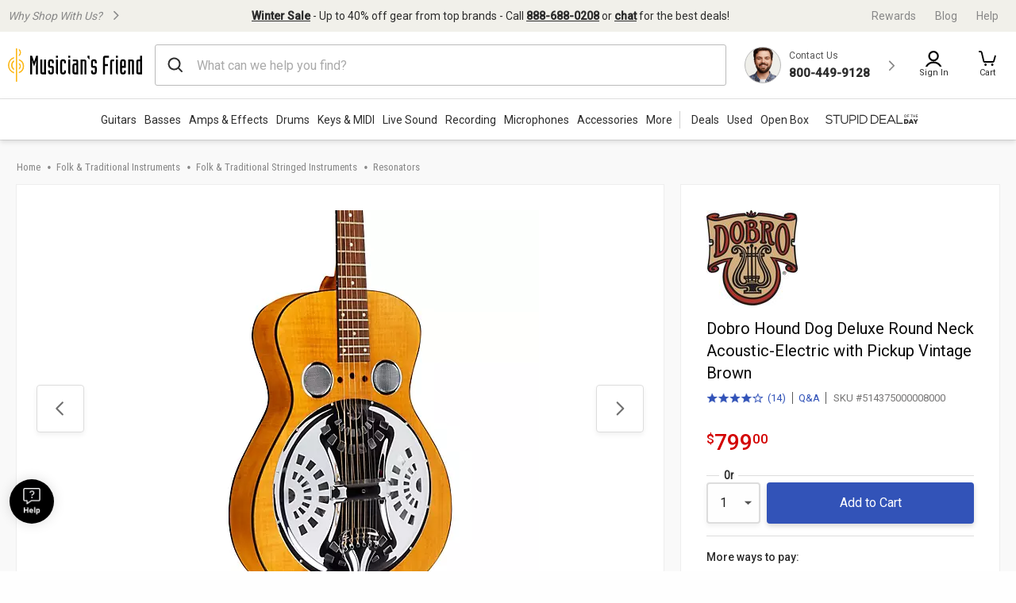

--- FILE ---
content_type: application/x-javascript
request_url: https://assets.adobedtm.com/2f28ff4a58dd/c258a7d75a15/588428b6c2ea/RC4edc3379555140068cdbbc3eace96430-source.min.js
body_size: 275
content:
// For license information, see `https://assets.adobedtm.com/2f28ff4a58dd/c258a7d75a15/588428b6c2ea/RC4edc3379555140068cdbbc3eace96430-source.js`.
_satellite.__registerScript('https://assets.adobedtm.com/2f28ff4a58dd/c258a7d75a15/588428b6c2ea/RC4edc3379555140068cdbbc3eace96430-source.min.js', "var recsDetail=_satellite.getVar(\"recsClickDetail\")||window.localStorage.getItem(\"recsClickDetail\"),searchResults=_satellite.getVar(\"search: search results\"),searchTerm=_satellite.getVar(\"search:search term\"),passPFM=window.localStorage.getItem(\"passPFM\"),dePFM=_satellite.getVar(\"product: finding method pfm\");dePFM&&(passPFM=dePFM),backUp=document.querySelector(\".media-viewer-section [data-js]\").innerText.slice(\"6\",\"21\"),\"redirect\"==searchResults?GCI.digitalData.PFM=\"internal search >\"+searchTerm:recsDetail?(_satellite.setVar(\"recsClickDetail\",\"\"),window.localStorage.setItem(\"recsClickDetail\",\"\"),GCI.digitalData.PFM=recsDetail):passPFM?GCI.digitalData.PFM=passPFM:\"\"!=_satellite.getVar(\"product: product ID\")||backUp,window.sendPFM();");

--- FILE ---
content_type: text/javascript;charset=UTF-8
request_url: https://media.musiciansfriend.com/is/image/MMGS7/514375000008000_MEDIA_SET_NS?req=set,json
body_size: -8
content:
/*jsonp*/s7jsonResponse({"set":{"pv":"1.0","type":"media_set","n":"MMGS7/514375000008000_MEDIA_SET_NS","item":[{"i":{"n":"MMGS7/514375000008000_IMAGE_00"},"s":{"n":"MMGS7/514375000008000_IMAGE_00"},"dx":"1246","dy":"2200","iv":"TnwQR0"},{"i":{"n":"MMGS7/514375000008000_IMAGE_01"},"s":{"n":"MMGS7/514375000008000_IMAGE_01"},"dx":"1263","dy":"2200","iv":"Q-fR70"},{"i":{"n":"MMGS7/514375000008000_IMAGE_02"},"s":{"n":"MMGS7/514375000008000_IMAGE_02"},"dx":"815","dy":"2200","iv":"_4-PV0"},{"i":{"n":"MMGS7/514375000008000_IMAGE_03"},"s":{"n":"MMGS7/514375000008000_IMAGE_03"},"dx":"825","dy":"2200","iv":"HYJQl3"},{"i":{"n":"MMGS7/514375000008000_IMAGE_04"},"s":{"n":"MMGS7/514375000008000_IMAGE_04"},"dx":"740","dy":"2200","iv":"ADKQx3"},{"i":{"n":"MMGS7/514375000008000_IMAGE_05"},"s":{"n":"MMGS7/514375000008000_IMAGE_05"},"dx":"1289","dy":"2200","iv":"P0rPV2"},{"i":{"n":"MMGS7/514375000008000_IMAGE_06"},"s":{"n":"MMGS7/514375000008000_IMAGE_06"},"dx":"1440","dy":"2200","iv":"PxNPt3"}]}},"");

--- FILE ---
content_type: application/javascript
request_url: https://www.musiciansfriend.com/gM2pmZviAA3Fkoqv0SvIY0UZg9o/X5c3bp6cJkkLGhaf/VElEcw/VWs/nYEc7QyIB
body_size: 175306
content:
(function(){if(typeof Array.prototype.entries!=='function'){Object.defineProperty(Array.prototype,'entries',{value:function(){var index=0;const array=this;return {next:function(){if(index<array.length){return {value:[index,array[index++]],done:false};}else{return {done:true};}},[Symbol.iterator]:function(){return this;}};},writable:true,configurable:true});}}());(function(){dO();KlK();gCK();var Ql=function(){return cm.apply(this,[RZ,arguments]);};var IY=function(QS,zS){return QS%zS;};var DC=function Vn(z4,wk){'use strict';var VY=Vn;switch(z4){case l1:{return this;}break;case qr:{return this;}break;case LQ:{wb.push(VC);this[Yn()[Vm(tS)](Xl,gl)]=VP(s2);var Wl=this[Yn()[Vm(kC)](s4,ES)][s2][d4()[gJ(jJ)](M3,kf,D3,xX)];if(PC(Yn()[Vm(BY)].apply(null,[Q4,Tm]),Wl[Bm()[zP(TJ)].call(null,Pm,jJ,U4,VP({}))]))throw Wl[zb()[Mn(gl)](jn,hI,Yl)];var IC;return IC=this[Jf()[RJ(vJ)].apply(null,[sP,rg,RS])],wb.pop(),IC;}break;case jO:{var EC=wk[X6];var jS=wk[CZ];var An=wk[jO];wb.push(RA);EC[jS]=An[PC(typeof zb()[Mn(OP)],FI([],[][[]]))?zb()[Mn(jb)](P4,MJ,jJ):zb()[Mn(c4)](km,ZJ,Am)];wb.pop();}break;case CZ:{var KS=wk[X6];var qk=wk[CZ];var In=wk[jO];wb.push(P4);try{var mY=wb.length;var fY=VP({});var IS;return IS=Dm(Cr,[Bm()[zP(TJ)].apply(null,[p4,bn,U4,PA]),Bm()[zP(b4)](mP,jJ,fm,US),zb()[Mn(gl)](SC,hI,w3),KS.call(qk,In)]),wb.pop(),IS;}catch(VS){wb.splice(bl(mY,XS),Infinity,P4);var YS;return YS=Dm(Cr,[m3(typeof Bm()[zP(ck)],FI('',[][[]]))?Bm()[zP(TJ)].call(null,p4,Ef,U4,D4):Bm()[zP(Il)](df,w4,Qf,pg),Yn()[Vm(BY)](rb,Tm),zb()[Mn(gl)].apply(null,[O3,hI,w3]),VS]),wb.pop(),YS;}wb.pop();}break;case DT:{return this;}break;case TM:{var EA=wk[X6];var xn=wk[CZ];var WX=wk[jO];wb.push(Rn);try{var B3=wb.length;var GY=VP([]);var Bg;return Bg=Dm(Cr,[Bm()[zP(TJ)](Tk,XS,U4,C2),m3(typeof Bm()[zP(EP)],FI('',[][[]]))?Bm()[zP(b4)].apply(null,[Im,DX,fm,wC]):Bm()[zP(Il)].apply(null,[tA,EY,Sk,Gm]),zb()[Mn(gl)](xJ,hI,T3),EA.call(xn,WX)]),wb.pop(),Bg;}catch(Ll){wb.splice(bl(B3,XS),Infinity,Rn);var FX;return FX=Dm(Cr,[m3(typeof Bm()[zP(US)],FI([],[][[]]))?Bm()[zP(TJ)](Tk,jl,U4,ES):Bm()[zP(Il)](Ug,PA,BC,VP(VP(XS))),PC(typeof Yn()[Vm(tY)],'undefined')?Yn()[Vm(XS)].apply(null,[C4,Tg]):Yn()[Vm(BY)](hX,Tm),zb()[Mn(gl)].call(null,km,hI,T3),Ll]),wb.pop(),FX;}wb.pop();}break;case SE:{var Rf=wk[X6];return typeof Rf;}break;case YQ:{wb.push(sf);this[Yn()[Vm(tS)].call(null,CS,gl)]=VP(s2);var Z4=this[Yn()[Vm(kC)](zf,ES)][s2][d4()[gJ(jJ)](M3,xJ,D3,FM)];if(PC(Yn()[Vm(BY)](NJ,Tm),Z4[Bm()[zP(TJ)].apply(null,[gm,O3,U4,RY])]))throw Z4[zb()[Mn(gl)].call(null,Zg,hI,p2)];var nk;return nk=this[PC(typeof Jf()[RJ(RS)],FI([],[][[]]))?Jf()[RJ(P4)].call(null,kf,w4,V4):Jf()[RJ(vJ)].apply(null,[sX,s2,RS])],wb.pop(),nk;}break;case MU:{var qI=wk[X6];wb.push(vb);var z2;return z2=Dm(Cr,[zb()[Mn(Y4)].apply(null,[C2,lb,U2]),qI]),wb.pop(),z2;}break;case Lz:{wb.push(l2);var Pl;return Pl=Xb()[x2(D3)](jn,pb,Nn,E4,mf),wb.pop(),Pl;}break;case H:{return this;}break;case YT:{return this;}break;case kw:{var tJ=wk[X6];wb.push(NY);var cJ=wT[Sl()[DJ(zA)].call(null,Rl,jJ,jl,PA)](tJ);var OX=[];for(var qJ in cJ)OX[m3(typeof Yn()[Vm(EY)],FI([],[][[]]))?Yn()[Vm(zA)].apply(null,[PY,rg]):Yn()[Vm(XS)](rJ,qA)](qJ);OX[Xb()[x2(jl)](Sg,WA,Il,Y2,zl)]();var EI;return EI=function mk(){wb.push(M2);for(;OX[zb()[Mn(s2)].call(null,XS,sC,wS)];){var mm=OX[PC(typeof Sl()[DJ(P4)],'undefined')?Sl()[DJ(w4)](Ng,Yl,xJ,Tg):Sl()[DJ(Gm)](Qm,zA,YC,sb)]();if(Ob(mm,cJ)){var Nl;return mk[m3(typeof zb()[Mn(NI)],'undefined')?zb()[Mn(c4)](A3,ZJ,FY):zb()[Mn(jb)].apply(null,[XA,D2,lk])]=mm,mk[Yn()[Vm(tS)].call(null,pI,gl)]=VP(En[tl]),wb.pop(),Nl=mk,Nl;}}mk[Yn()[Vm(tS)](pI,gl)]=VP(s2);var JP;return wb.pop(),JP=mk,JP;},wb.pop(),EI;}break;case r5:{var wY=wk[X6];var dl=wk[CZ];var NA=wk[jO];return wY[dl]=NA;}break;case AT:{return this;}break;case HT:{var SA=wk[X6];var CX=wk[CZ];var fC=wk[jO];return SA[CX]=fC;}break;case ZQ:{wb.push(AA);var QI;return QI=Xb()[x2(D3)].call(null,Il,NI,Nn,Jl,mf),wb.pop(),QI;}break;case q:{var Km=wk[X6];wb.push(xf);var KC=wT[Sl()[DJ(zA)].apply(null,[jC,jJ,Il,PA])](Km);var LA=[];for(var Cg in KC)LA[Yn()[Vm(zA)](Ak,rg)](Cg);LA[m3(typeof Xb()[x2(EP)],FI([],[][[]]))?Xb()[x2(jl)].apply(null,[jJ,tl,Il,q2,zl]):Xb()[x2(Il)](Lf,s2,tA,JS,S4)]();var b3;return b3=function Ab(){wb.push(bW);for(;LA[zb()[Mn(s2)](US,sC,wp)];){var bt=LA[Sl()[DJ(Gm)](Mj,zA,bn,sb)]();if(Ob(bt,KC)){var DR;return Ab[zb()[Mn(c4)].call(null,jJ,ZJ,B2)]=bt,Ab[Yn()[Vm(tS)](LY,gl)]=VP(XS),wb.pop(),DR=Ab,DR;}}Ab[Yn()[Vm(tS)](LY,gl)]=VP(En[jb]);var cp;return wb.pop(),cp=Ab,cp;},wb.pop(),b3;}break;case dr:{var q9=wk[X6];var G0;wb.push(fp);return G0=q9&&Tq(Yn()[Vm(Gm)](BN,EP),typeof wT[Bm()[zP(Rv)](tI,tS,Nn,VP(VP({})))])&&PC(q9[zb()[Mn(w4)](D4,w4,TV)],wT[PC(typeof Bm()[zP(v0)],FI('',[][[]]))?Bm()[zP(Il)].call(null,l2,kf,jp,w4):Bm()[zP(Rv)].call(null,tI,IF,Nn,VP(VP({})))])&&m3(q9,wT[Bm()[zP(Rv)](tI,c4,Nn,rV)][Jf()[RJ(s2)].apply(null,[FP,jn,Rv])])?Bm()[zP(vJ)](pC,Z8,qR,VP(VP(s2))):typeof q9,wb.pop(),G0;}break;case Mz:{var F3=wk[X6];var mq;wb.push(Jp);return mq=Dm(Cr,[zb()[Mn(Y4)].apply(null,[VP(VP(XS)),lb,Hb]),F3]),wb.pop(),mq;}break;}};var lv=function(){return ["sK\x07","r(%n","","ZL3","]=\'0\nbLQ-  5RLX+7_c,/\x3f","G]L\t","*\'\"","p","\r+4\"\fPYi,%#&&\\RJ7 #&","\'21\b",":lZF,\'01lYH2;\' \x00","","O","3!<\v]YL.=<#1\vj","$\\HQ\t\'>#",">\x3f (;__2n\'t_]M~/5tZK=:/;\v","8/6RH[","\x3f\"*1`YR0\'39","~=\x3f=\x3f:zH[\x3f:)&","0\x00EU]s\'(2\n","`T_;*\x07&RE|\b8(#&","[,!4","r_\v7)\' \nA","SP\t1;%<G]L\t","S","_<\'#:PW6:k\'\x00]OQ","2\"","V]L28\f/&[","(+(0\nA","\v7,|","]0 #7",":<","U","-):RH","M*","GSK6-\':VP","\vV^Z78#&:FRI\x3f>61","F]Z","RH]!%","FR]\t7!(tMTYJ]wq%;\vGYP\t\t\'(0\nDbUgot9Hb~5u)L\fb&0/2=V]:+\t>oR 3","7\tZYP\t","\x3f8","39\"","\x40\r\fJ","J&:","8<\'9\x00pTL3\'39","^_\td","I0*)#","8(#7ZJ[)\'>#","DY\\,\'01","8\'4\'","\x00]_Q;",")# \'ASI;<","`","[]L>1*#","^","PT[52;cNQ\t1-)8","F)<#o","--4=G","*/\'_]G3\x3f##","_]P+/!1","","7APu\'","Q","R<+*\'","\f","#8\x00]UK\x07:aY],*#&","\'\'\r","p","1*#^Y","5\x07AIN\t","6/41dSL;<:\tZR[8,<)&","XQ;2;\bRHW0\r):ASR;<","\vAUH,3:A]N\r;*","6\'5 \nAE","HQ\v2","\x40TW*#-","+=#&$TYP\t","i","j#P","*5GuP;6\t2","\n19p`","+> R_J<<--\x00RNJ;/2\x00\f^YM\t\x3f#6","Qr",">\'&\x00]Hp:+","UM>\x3f>2!VoK\r.!4 \x00WoW0/*",">*","4!/:",":+0\fKYR/\x3f:/;","ct",". CbRa","5A]N","W]K","O[\t<\'\"\x00`UY\x3f\"","\b/8\x00","5A","<AYn7 2t\'ASI;<f\tF[0","}}","+>$\nAHM","!\'\x40","W2+!5\t__\t=&f5GYS\r*","=VN_\t1<","sK\x07f","4!\vGUS","ip0\r!lj{3\v2v~y1","VHy3+65\x40","21G","\x3f%","C]L;\x07( ","\x3f:#","W[+>","=&#7qUQ;:4=`UY\x3f\"","\nQV[*","O3\bv\r","S9 # \n^YJ,","\'7VP[1## \x00A","UYJ6\f\x3f\x00Gl_\x3f#5Z","AJ_","!(8\nRX[:","\x3f:%<",")# -V]L\t<+\' 1ZQ[*/+$","\";\x00","($rtL\n\"$rq+~}h,\x07#\'e};=1r}dN\x3fs\x3f\x07\x00Xh<\"3\r=iLdO~$g)]}h(\ridt\x3f|!|_|+\x007VqO_%\n \x07q};\b\x07QR\bk9$b}|+\x007VqO_%\n \x07q};\b\x07QR\bk9$b}|\f\t$r}<\b$p_R%d$r}}m~s$rvmf!\x07zx2\x078/\x00jo<*m1Wtt\r<# :$vK|<\t\b\x07},\x07Te}70%;$Um<q21_i<2*\n-weh,\r>=x}v8#\x07}>\n$$rq+6-Uw2\x078jo<,ilk93$rvMfv$r}(\n(r$p^v\t$rPZ1\b\x07<TV5\x000\"e~Z2= r}o06z\x07&gVfN+\x07$X\b9\r\b`$r\\5=\'\x07:Ur}9,1r}t2( D\b<\x07(ej<7\nrZo<\r\'gPk<\".T~h<p\x00\\}h,\r)x}x(*3J[z$\b\x072g^u<\x072[<\b\'\nrZo<\r&zk< Txg+Vw36\x07/vq]|\x00$rWp;\')\r3b}}*\r+[j<7\nrx(*$SJ[z\f-3fK|<\n!$yKm01$Uej348\tiQZ\x3f*%DJ3lw17=yFs%\b|\"e#\x07Yk7h3$rWZ\')3$rvw9\x07`$r{kN\f7\'P]h8Ks<j\x07vTh<<6\"_Vd= r}[<\f(0QQl\v:\'tvJ$\t8(3f}|N~\f/jv-0\x07$\x07}:\v}-d\tP)\v\x07\x00r}\x07#!T}\'\n*QQZ0\x07\"KO\\I!{w2\x07\x3f4K}I99\x07*giI\x3f3$rvz/=!\x07`$roM\v\n\x07$r}S&\x07$rY<\".T~h<*r}:7$u_\r\x3f-/\x00\vryI\x3f3$rvn+=!\x07$w[</#\'\nr}I\x3f\b\x07WQ<j\x077\x00vh<52RZ:4 \x071$r}S/m6$r}93:m$r}z6a!$ylh\x0797\x00\tI<\t$rPNK\b\x07{jD-\x07\x00$r}$ow\x07$wVh(r}t$\f+\x07$_Tx+6\"eIdN\f!s#-T}75*~:\vrhZ(\x07$Dz\x07<2+[<1$r}S/m{1!rs<\"6b3b}{<5*P}j<\x07\rT\n}<$$rKn\f\x3f\vW\r+\x07$}jT\x0797\x00uY7g\x07&\x00<*V\nTh<,\\}\f;\v\x0787\x00EY9\x07&jPL6\x00.$rvIf!\x07f#f}\x3f3!jjo<*u.rrV+\f!<\vSO\x07\tWG$pkv1\b<3r}t1\v-)Wui<5\b-weh,\r5x}p\b\x07!f_Q<\b\x07Qr}}$$\r#f}O\f>\"3(r\b<mWk< $r\rT3.0\"ez\\:\b:P\tI\x3f\'\x07}>\b $rqx<)v4~x\x07-,r$peR\t$qy:\t.$rvo.;-\x07w[<\f\x00\f7\\jo<tmK|0\x07Qr}}(\r$~\n<\r\"81x}01;!tUX<knQ+7\buId:g:s#\'~}o<w1$\x07}8\n\x00dui\x3f\t56W\nE\v\n\x07$q{<(0J[9\vQr}{)\t\bv5#f}|56%:1]}{\n\x07!r[s<9$|}\x3f.0\"[j<9$g]}{\n\x07\x07\x07}>\x07\")&$D}z>9\x07`$ru]:7%f3y^P/&\x07}>\x07\"4$rq|Ru\x07\vq\x07V\x07:\'\x00EY\x3fg\x07#|Y<#\f5b}\x3f\t(`$rh5:\x077]ff/,ik\vM=~\fa3tzP)3\b2\x00P~TL\x07$upI0-$rTj\x07\x07^lu<~\x07$e\n<\r%\n}<!2>r}t(:!Xzk+\f\teil+gd7u\tI:\x07$r}h\x0791\x07JZY<0]\\}X,6RT}7m-3$rRd(}v$rddO\x07\tah,9#Ifh+\r#7\'Y\ro<\x07Tq\\I-w2\x07\x3f\rJ}I99\x071Wtt\r<#\"$b}|I1x28+_S+v#\'r}v\f\r1DqIVaE_*k  r}l<z\x07&`\rv6\x07$XHl<)\n!$ysj()\f\x07-T}7\"r}t9\f-)Qr}},n*r}=6 r}[<-7J[9;\x07$Xzl+6\"eIdN\f!s#-uX<\x075.\x00\rk<3$rv|(\f8!$y~k1,\fUr}\'13r}t\t;=)$D^Y<21e\f<\vUx(-87J[z$\b\x076Itu<&$yRm01t0r}Pl7!<em>\n\v,$}Th<+\\}\n<\r-T}7*+37\'\x07}>\r$|}<2>p`$ri.\x07\x3f\x40fiH0*>\vrY<#wbV_|+\r\rW[T]83qXq\x07$rs<%5,TxY<\f4~}\n1\n\x07$rv\x3f6-(\t`k\vM\n$F}<5=>$r}k$r$poD8\b;3$rQZ4\')3$rvfu\x07\x40D\x07V\x07\x3f\ta}I<\r!$\x07}4=\t\x00-jt0\v4r\n}r$poD8\bm$rR]O\')3$rv\r+\x07\t[EtV\x07\x3fK{<-87rK9)\vQr}w\b\x3f7Wev\\\f\x07$p}Im#$rWF4\')3$rv_2\x07\bKP\\:~\'q\b<>r}tN;\x07$^XwD\'-*r}|8o&\"\re}36(\vryI\x3fQr}}\'2\r*r}.xr$pfR8\x07.rKz.#<kvD\'\v\"30 D~<\n\x07$r~{L6*<3r}p\x07 :$vK|<(\x00r}$r}S0o7!+\x07}><)=$]\f</4r}\n<\r5x}q<*<5\x07}::|*!\x3ft\r+\r\bT_V=\f${_\r/6-(0P]\x3f9\vQr}y(m\x3f52Rj<\x071$r}U\'1r}d):\f$\x07^Xs<Nr}\x3f3$w}x(+SJ[z\f0ei\x3f36*6\bW\f_2=\fr$pe\r*\x07$r}UVmw.$rvf.!\x07`$ri.\x07\x3f\x40fiH0*>\vrY<#\bb$DxY<3f}|!\f/qXq\x07$rms<9)$|}>\f.7\v}Pm*k~ r}M9\x07=`qQ<j\x072]NY<\x07*P~\n<\r(Q\b<.ru\r\f>\x00Zu}\x07.E[<$\b1$r}U+4\tm$rPUO\')b}>!$i_*k%$ge}+ixM<}\r\x003r}< >7cZh,\r=x}x(\fr}t\'=)aqj\x07<_D<\" r}:\fr}t\'!v\x00!T}{<\r3f}\x3f3&{","\f\x40hW;!3 Qr_J(+","0=#&aYN\x3f-#9\x00]Hj&:","\vVP[7;+\v\x00E]R\b\x3f:#","1!-=\x00vR_2+\"","RNM","]IS;<;]H","!3 \x00AkW*&","N\x3f: ;^j[-\'):","X[*/\v;V","#\rVYR","!VN","\x00) \fUU]*\'):","\t,7\n;","<#8\nRXm,\'6 ","\rGHNGqa","\v4&\nA","]2\"#7{Y_2+5\'6Z[P2=","#\x00QXL(+4\vPNW\r* !\vP",")\'.","^]J6+5","\t","T_:9\'&\x00pSP+<41\vPE","(qIZ2mFPZgE1;=txUb[\x402cJ;}{m5","1 +;\x40YS(+","$GT","\x3f:\'y\x07^]UP2!\'0HGUS","9+2GNW+:#","lcR-:5ZN}0(/&\b","\f\x40r_3","0h|","W\n\'+1\nFH\r<=:/\"\x00","^J\x3f","lcL-+2\f\\Q[\t,\'%\f^UJ!4\x00\x00\x40HW9",";(\x3f","|","&(","=qN_\v;","<%2","\f u{v4\n+|lo/\r2ked<-\"1TTW5\"+:\nCML*;0#JFLl}raS\x07Ru","TYJP\x3f%/0","m\t,\'(3"," ","[xh,i","\vb!w","\b","VRZ,+4","$PHW\v;\t6V_J","\vRJn,#",")+$\x3f\fGnj>+#&&\\RP=:/;\v","IPK[d","%8\fVRJ$","$\x00EP","=# $GHL<;21","4:","\vCP",";:.;","1\x00) 1A]]","XSG","\x07\rRN[\t!4\x3f\x00A","\"9#6AUH,#\"_I_\t;","M\b<=%&\fQY","\r3\'\\Q{,!4GYL;+ % \f\\R}2\"","L_*+","_Q.!51","JW7,/8\fGEm\t\x3f:#","M\t,+# ","\n\x40_N\b",".;1\vWYL,","[NQ;$>","TOI\r\'!:_n[;\'01","^L)=#&"];};var NN=function(Ks){var Sq=0;for(var MD=0;MD<Ks["length"];MD++){Sq=Sq+Ks["charCodeAt"](MD);}return Sq;};var Gp=function(){return ["\x6c\x65\x6e\x67\x74\x68","\x41\x72\x72\x61\x79","\x63\x6f\x6e\x73\x74\x72\x75\x63\x74\x6f\x72","\x6e\x75\x6d\x62\x65\x72"];};var M0=function(Ps,z9){var lN=wT["Math"]["round"](wT["Math"]["random"]()*(z9-Ps)+Ps);return lN;};var js=function(I9,F8){return I9>F8;};var ZD=function(lR,VN){return lR*VN;};var bl=function(zh,rs){return zh-rs;};function gCK(){qC=CZ+mK+EQ*mK*mK+mK*mK*mK,RK=CZ+d6*mK+HT*mK*mK,J5=EQ+HT*mK+EQ*mK*mK+EQ*mK*mK*mK+V*mK*mK*mK*mK,YK=CZ+V*mK,TS=SE+SE*mK+V*mK*mK+mK*mK*mK,bJ=EQ+X6*mK+mK*mK+mK*mK*mK,xS=DE+HT*mK+DT*mK*mK+mK*mK*mK,Al=V+V*mK+EQ*mK*mK+mK*mK*mK,gf=DE+HT*mK+EQ*mK*mK+mK*mK*mK,xc=CZ+X6*mK+mK*mK,FQ=DE+SE*mK+EQ*mK*mK,Ff=CZ+X6*mK+EQ*mK*mK+mK*mK*mK,Mk=jO+DT*mK+V*mK*mK+mK*mK*mK,KE=SE+EQ*mK+V*mK*mK,Fm=d6+X6*mK+SE*mK*mK+mK*mK*mK,wl=SE+jO*mK+mK*mK+mK*mK*mK,pA=EQ+d6*mK+jO*mK*mK+mK*mK*mK,If=DT+mK+DT*mK*mK+mK*mK*mK,Nr=CZ+SE*mK+DT*mK*mK,t6=HT+V*mK+mK*mK,E1=V+DE*mK+mK*mK,Ek=CZ+EQ*mK+HT*mK*mK+mK*mK*mK,OZ=jO+EQ*mK+HT*mK*mK,v4=jO+SE*mK+X6*mK*mK+mK*mK*mK,nb=CZ+HT*mK+EQ*mK*mK+mK*mK*mK,WM=CZ+HT*mK+HT*mK*mK+mK*mK*mK,bI=SE+SE*mK+jO*mK*mK+mK*mK*mK,xK=X6+mK+EQ*mK*mK,qY=DE+EQ*mK+X6*mK*mK+mK*mK*mK,q=HT+X6*mK+mK*mK,d1=DE+d6*mK+mK*mK,wZ=CZ+DT*mK+HT*mK*mK,X5=DT+d6*mK+jO*mK*mK,g3=CZ+DE*mK+DT*mK*mK+mK*mK*mK,G3=DT+jO*mK+EQ*mK*mK+mK*mK*mK,DP=jO+HT*mK+DT*mK*mK+mK*mK*mK,bY=EQ+d6*mK+HT*mK*mK+mK*mK*mK,TA=HT+HT*mK+jO*mK*mK+mK*mK*mK,Lb=V+V*mK+V*mK*mK+mK*mK*mK,kg=CZ+EQ*mK+mK*mK+mK*mK*mK,Cr=DE+HT*mK,BZ=SE+d6*mK+jO*mK*mK,U5=jO+SE*mK+EQ*mK*mK,SK=EQ+X6*mK+mK*mK,A2=EQ+X6*mK+d6*mK*mK+mK*mK*mK,AS=V+DE*mK+DT*mK*mK+mK*mK*mK,HX=jO+DT*mK+HT*mK*mK+mK*mK*mK,Vg=HT+HT*mK+d6*mK*mK+mK*mK*mK,H4=d6+EQ*mK+V*mK*mK+mK*mK*mK,On=EQ+mK+jO*mK*mK+mK*mK*mK,J1=X6+mK+DT*mK*mK,Yk=SE+jO*mK+jO*mK*mK+mK*mK*mK,EG=DT+DE*mK+jO*mK*mK,mO=HT+d6*mK+HT*mK*mK,qr=X6+V*mK+d6*mK*mK,qZ=X6+X6*mK+mK*mK,XJ=DT+V*mK+DT*mK*mK+mK*mK*mK,UJ=jO+DE*mK+V*mK*mK+mK*mK*mK,LU=d6+V*mK+mK*mK,KG=CZ+DE*mK+mK*mK,P2=HT+d6*mK+SE*mK*mK+mK*mK*mK,Kw=jO+X6*mK+SE*mK*mK,EJ=CZ+DE*mK+SE*mK*mK+mK*mK*mK,m1=DT+DE*mK,hf=X6+DT*mK+EQ*mK*mK+mK*mK*mK,kn=EQ+SE*mK+DT*mK*mK+mK*mK*mK,hb=d6+SE*mK+V*mK*mK+mK*mK*mK,zw=jO+HT*mK+mK*mK,hn=HT+SE*mK+DT*mK*mK+mK*mK*mK,dn=DT+EQ*mK+DT*mK*mK+mK*mK*mK,jG=EQ+V*mK+HT*mK*mK,I6=DE+V*mK+mK*mK,Pf=SE+X6*mK+EQ*mK*mK+mK*mK*mK,s5=DE+HT*mK+SE*mK*mK,I4=d6+EQ*mK+EQ*mK*mK+mK*mK*mK,Sw=HT+X6*mK+X6*mK*mK+mK*mK*mK,pz=X6+EQ*mK+jO*mK*mK,Ic=V+HT*mK+V*mK*mK,pr=DE+DT*mK,WY=HT+X6*mK+DT*mK*mK+mK*mK*mK,Q5=DE+V*mK+V*mK*mK,CT=EQ+DT*mK,vz=CZ+HT*mK,sw=SE+SE*mK+EQ*mK*mK,CA=CZ+V*mK+jO*mK*mK+mK*mK*mK,VH=SE+X6*mK+DT*mK*mK,CC=SE+X6*mK+mK*mK+mK*mK*mK,Yb=HT+DE*mK+jO*mK*mK+mK*mK*mK,Jg=X6+jO*mK+d6*mK*mK+mK*mK*mK,D5=SE+mK+HT*mK*mK,xA=DE+d6*mK+DT*mK*mK,MY=DE+SE*mK+X6*mK*mK+mK*mK*mK,Mg=HT+DT*mK+X6*mK*mK+mK*mK*mK,IE=X6+d6*mK+SE*mK*mK,vI=HT+jO*mK+d6*mK*mK+mK*mK*mK,lC=EQ+jO*mK+jO*mK*mK+mK*mK*mK,CH=CZ+EQ*mK+HT*mK*mK,fJ=CZ+d6*mK+EQ*mK*mK+mK*mK*mK,zz=X6+SE*mK+SE*mK*mK,g4=DE+X6*mK+d6*mK*mK+mK*mK*mK,gm=X6+DT*mK+mK*mK+mK*mK*mK,SX=d6+DE*mK+HT*mK*mK+mK*mK*mK,PJ=jO+DT*mK+X6*mK*mK+mK*mK*mK,tw=DT+EQ*mK,GA=V+HT*mK+HT*mK*mK+mK*mK*mK,IH=jO+d6*mK+HT*mK*mK,KP=DT+DT*mK+d6*mK*mK+mK*mK*mK,ZX=X6+jO*mK+X6*mK*mK+mK*mK*mK,c2=SE+jO*mK+V*mK*mK+mK*mK*mK,nE=HT+DE*mK+DT*mK*mK,wQ=V+DT*mK+DT*mK*mK,kQ=HT+HT*mK+SE*mK*mK,pC=V+SE*mK+mK*mK+mK*mK*mK,Gn=DT+jO*mK+mK*mK+mK*mK*mK,RC=SE+SE*mK+HT*mK*mK+mK*mK*mK,xE=SE+X6*mK+V*mK*mK,ZT=DE+d6*mK+EQ*mK*mK,YP=d6+jO*mK+mK*mK+mK*mK*mK,P3=V+V*mK+mK*mK+mK*mK*mK,Kg=HT+X6*mK+mK*mK+mK*mK*mK,m2=DE+mK+V*mK*mK+mK*mK*mK,gP=CZ+EQ*mK+DT*mK*mK+mK*mK*mK,QH=CZ+DT*mK+jO*mK*mK,R2=V+HT*mK+d6*mK*mK+mK*mK*mK,Bw=jO+EQ*mK,KI=SE+mK+jO*mK*mK+mK*mK*mK,mJ=DT+EQ*mK+X6*mK*mK+mK*mK*mK,qg=DE+EQ*mK+d6*mK*mK+mK*mK*mK,Pz=DT+d6*mK+EQ*mK*mK,zk=d6+jO*mK+jO*mK*mK+mK*mK*mK,ZS=DT+DE*mK+mK*mK+mK*mK*mK,KA=jO+EQ*mK+V*mK*mK+mK*mK*mK,lP=V+d6*mK+d6*mK*mK+mK*mK*mK,n6=d6+EQ*mK+V*mK*mK,lQ=EQ+DE*mK+jO*mK*mK,g5=X6+mK+V*mK*mK,FE=DT+EQ*mK+jO*mK*mK,Rg=V+jO*mK+SE*mK*mK+mK*mK*mK,LC=EQ+HT*mK+V*mK*mK+mK*mK*mK,MA=V+EQ*mK+jO*mK*mK+mK*mK*mK,nA=d6+DE*mK+X6*mK*mK+mK*mK*mK,OO=HT+jO*mK+SE*mK*mK,cn=V+HT*mK+V*mK*mK+mK*mK*mK,gI=X6+mK+X6*mK*mK+mK*mK*mK,dI=X6+EQ*mK+X6*mK*mK+mK*mK*mK,wf=HT+V*mK+EQ*mK*mK+mK*mK*mK,ln=V+DT*mK+mK*mK+mK*mK*mK,QQ=CZ+EQ*mK+EQ*mK*mK,G1=EQ+mK+jO*mK*mK,MP=HT+DE*mK+X6*mK*mK+mK*mK*mK,sG=jO+HT*mK+V*mK*mK,tm=DE+DE*mK+jO*mK*mK+mK*mK*mK,jX=EQ+V*mK+V*mK*mK+mK*mK*mK,F1=V+jO*mK,nr=HT+d6*mK,Fl=CZ+X6*mK+X6*mK*mK+mK*mK*mK,LK=X6+d6*mK+HT*mK*mK,CY=SE+d6*mK+jO*mK*mK+mK*mK*mK,k6=EQ+EQ*mK+jO*mK*mK,vE=SE+EQ*mK,mG=SE+mK+jO*mK*mK,Lk=EQ+X6*mK+SE*mK*mK+mK*mK*mK,PP=V+EQ*mK+HT*mK*mK+mK*mK*mK,Mw=HT+EQ*mK+DE*mK*mK,Uf=jO+DE*mK+DT*mK*mK+mK*mK*mK,K2=HT+DT*mK+SE*mK*mK+mK*mK*mK,dX=SE+EQ*mK+jO*mK*mK+mK*mK*mK,Oz=EQ+DT*mK+DT*mK*mK,bg=X6+DT*mK+X6*mK*mK+mK*mK*mK,kG=V+SE*mK+DT*mK*mK,B4=HT+X6*mK+HT*mK*mK+mK*mK*mK,hl=EQ+X6*mK+EQ*mK*mK+mK*mK*mK,wX=CZ+V*mK+X6*mK*mK+mK*mK*mK,t4=DE+mK+mK*mK+mK*mK*mK,DG=EQ+V*mK+SE*mK*mK,MU=X6+jO*mK+SE*mK*mK,Vr=DE+V*mK+jO*mK*mK,Lc=CZ+DE*mK+EQ*mK*mK,fg=V+SE*mK+EQ*mK*mK+mK*mK*mK,Pg=d6+HT*mK+SE*mK*mK+mK*mK*mK,gc=SE+DT*mK+jO*mK*mK,U3=jO+HT*mK+mK*mK+mK*mK*mK,vn=X6+jO*mK+EQ*mK*mK+mK*mK*mK,Fb=EQ+DT*mK+HT*mK*mK+mK*mK*mK,nX=CZ+EQ*mK+X6*mK*mK+mK*mK*mK,dg=SE+d6*mK+HT*mK*mK+mK*mK*mK,L6=HT+jO*mK+DT*mK*mK,Gf=X6+DT*mK+jO*mK*mK+mK*mK*mK,xM=d6+DE*mK+V*mK*mK,E5=HT+V*mK+DT*mK*mK,AH=HT+DT*mK+V*mK*mK,Zn=EQ+DE*mK+HT*mK*mK+mK*mK*mK,DZ=X6+d6*mK+DT*mK*mK,W5=SE+DE*mK+d6*mK*mK,PH=DT+DE*mK+DE*mK*mK,bm=X6+jO*mK+SE*mK*mK+mK*mK*mK,mI=SE+d6*mK+X6*mK*mK+mK*mK*mK,qU=HT+DT*mK+jO*mK*mK,Qr=DT+EQ*mK+mK*mK,R4=jO+V*mK+HT*mK*mK+mK*mK*mK,Yf=X6+EQ*mK+jO*mK*mK+mK*mK*mK,Ln=jO+DE*mK+jO*mK*mK+mK*mK*mK,XT=d6+HT*mK+jO*mK*mK,N2=DE+X6*mK+DT*mK*mK+mK*mK*mK,jY=DT+mK+jO*mK*mK+mK*mK*mK,pY=jO+jO*mK+EQ*mK*mK+mK*mK*mK,TM=jO+mK,sS=HT+SE*mK+X6*mK*mK+mK*mK*mK,Qz=HT+V*mK+EQ*mK*mK,BP=d6+X6*mK+mK*mK+mK*mK*mK,tn=CZ+V*mK+mK*mK+mK*mK*mK,hP=V+jO*mK+jO*mK*mK+mK*mK*mK,sl=EQ+jO*mK+HT*mK*mK+mK*mK*mK,KK=V+d6*mK+X6*mK*mK+mK*mK*mK,fG=jO+DE*mK+DT*mK*mK,Hl=V+V*mK+SE*mK*mK+mK*mK*mK,XC=SE+mK+V*mK*mK+mK*mK*mK,Jr=EQ+EQ*mK+mK*mK,d5=HT+V*mK,UY=jO+EQ*mK+EQ*mK*mK+mK*mK*mK,T=EQ+X6*mK+SE*mK*mK,qT=d6+SE*mK,NZ=jO+X6*mK+X6*mK*mK+mK*mK*mK,Cw=d6+mK+SE*mK*mK,rX=SE+EQ*mK+X6*mK*mK+mK*mK*mK,tQ=V+X6*mK+jO*mK*mK,jw=EQ+mK+DT*mK*mK,Hk=CZ+mK+HT*mK*mK+mK*mK*mK,PT=jO+SE*mK+HT*mK*mK,J4=SE+jO*mK+EQ*mK*mK+mK*mK*mK,br=V+EQ*mK+HT*mK*mK,gz=d6+DT*mK+mK*mK,L2=d6+DT*mK+d6*mK*mK+mK*mK*mK,GO=CZ+V*mK+DT*mK*mK,OY=V+DE*mK+mK*mK+mK*mK*mK,k1=jO+EQ*mK+DT*mK*mK,QZ=X6+d6*mK+EQ*mK*mK,pf=jO+d6*mK+X6*mK*mK+mK*mK*mK,Aw=EQ+EQ*mK,tE=V+SE*mK+SE*mK*mK,FO=SE+SE*mK+mK*mK,WG=DT+DT*mK+jO*mK*mK,gY=CZ+jO*mK+jO*mK*mK+mK*mK*mK,MC=SE+V*mK+mK*mK+mK*mK*mK,A5=HT+mK+SE*mK*mK,kl=HT+DT*mK+mK*mK+mK*mK*mK,Hn=d6+V*mK+mK*mK+mK*mK*mK,xb=X6+X6*mK+jO*mK*mK+mK*mK*mK,Am=HT+d6*mK+DT*mK*mK+mK*mK*mK,AE=HT+EQ*mK+jO*mK*mK,EX=DT+X6*mK+DT*mK*mK+mK*mK*mK,Fn=DE+SE*mK+mK*mK+mK*mK*mK,N4=d6+EQ*mK+mK*mK+mK*mK*mK,Q2=X6+HT*mK+mK*mK+mK*mK*mK,QM=jO+X6*mK+EQ*mK*mK,AO=X6+d6*mK,Em=jO+X6*mK+jO*mK*mK+mK*mK*mK,AZ=EQ+X6*mK+jO*mK*mK,E3=V+jO*mK+HT*mK*mK+mK*mK*mK,fl=V+EQ*mK+EQ*mK*mK+mK*mK*mK,dr=d6+DT*mK,f6=EQ+DT*mK+jO*mK*mK,kY=DE+d6*mK+HT*mK*mK+mK*mK*mK,HA=SE+DE*mK+jO*mK*mK+mK*mK*mK,g2=HT+DT*mK+jO*mK*mK+mK*mK*mK,ng=jO+V*mK+jO*mK*mK+mK*mK*mK,WU=CZ+EQ*mK+SE*mK*mK,FJ=jO+d6*mK+HT*mK*mK+mK*mK*mK,ZM=EQ+SE*mK+V*mK*mK,qO=SE+DE*mK+SE*mK*mK,qM=DT+jO*mK+DT*mK*mK+X6*mK*mK*mK+mK*mK*mK*mK,Um=V+mK+SE*mK*mK+mK*mK*mK,X4=X6+DE*mK+mK*mK+mK*mK*mK,W6=CZ+SE*mK,pn=X6+mK+DT*mK*mK+mK*mK*mK,S3=X6+mK+HT*mK*mK+mK*mK*mK,cQ=HT+mK+mK*mK,b5=CZ+EQ*mK+jO*mK*mK,Ul=DE+EQ*mK+jO*mK*mK+mK*mK*mK,Vf=V+X6*mK+DT*mK*mK+mK*mK*mK,HE=V+HT*mK,Xk=d6+d6*mK+jO*mK*mK+mK*mK*mK,Pm=V+DE*mK+jO*mK*mK+mK*mK*mK,DQ=SE+V*mK+mK*mK,pS=EQ+d6*mK+mK*mK+mK*mK*mK,gK=X6+mK+mK*mK,sK=EQ+HT*mK+V*mK*mK,tb=X6+jO*mK+mK*mK+mK*mK*mK,OC=X6+V*mK+X6*mK*mK+mK*mK*mK,nm=EQ+SE*mK+jO*mK*mK+mK*mK*mK,H2=jO+d6*mK+V*mK*mK+mK*mK*mK,Bl=SE+V*mK+SE*mK*mK+mK*mK*mK,TP=DT+d6*mK+X6*mK*mK+mK*mK*mK,jH=DT+X6*mK+EQ*mK*mK,GK=CZ+V*mK+SE*mK*mK,lI=DT+SE*mK+SE*mK*mK+mK*mK*mK,Az=jO+EQ*mK+EQ*mK*mK,Wg=DT+DE*mK+X6*mK*mK+mK*mK*mK,zG=DE+HT*mK+mK*mK,n4=DT+DE*mK+DT*mK*mK+mK*mK*mK,rm=d6+X6*mK+DT*mK*mK+mK*mK*mK,GT=CZ+jO*mK+EQ*mK*mK,ZI=V+d6*mK+jO*mK*mK+mK*mK*mK,Sb=V+jO*mK+DT*mK*mK+mK*mK*mK,Xm=DT+mK+d6*mK*mK+mK*mK*mK,xg=DT+X6*mK+d6*mK*mK+mK*mK*mK,Lw=DE+X6*mK+V*mK*mK,x1=DE+mK+V*mK*mK,LS=DT+jO*mK+jO*mK*mK+mK*mK*mK,sE=DT+EQ*mK+DT*mK*mK,Jc=DT+X6*mK+V*mK*mK,wJ=jO+HT*mK+jO*mK*mK+mK*mK*mK,fK=d6+mK,RX=jO+SE*mK+d6*mK*mK+mK*mK*mK,Fg=d6+DE*mK+SE*mK*mK+mK*mK*mK,cH=V+HT*mK+EQ*mK*mK+EQ*mK*mK*mK+V*mK*mK*mK*mK,lS=CZ+jO*mK+X6*mK*mK+mK*mK*mK,ql=d6+DT*mK+mK*mK+mK*mK*mK,r3=CZ+jO*mK+d6*mK*mK+mK*mK*mK,Bn=SE+DT*mK+SE*mK*mK+mK*mK*mK,lA=V+DT*mK+HT*mK*mK+mK*mK*mK,zE=d6+jO*mK+SE*mK*mK,Wn=DT+SE*mK+EQ*mK*mK+mK*mK*mK,C1=jO+DT*mK+EQ*mK*mK,vC=HT+X6*mK+jO*mK*mK+mK*mK*mK,w5=V+DT*mK,QE=DT+mK+HT*mK*mK,Tk=EQ+V*mK+HT*mK*mK+mK*mK*mK,VI=DE+mK+DT*mK*mK+mK*mK*mK,hM=HT+DE*mK+HT*mK*mK+mK*mK*mK,f5=DT+jO*mK+EQ*mK*mK,wg=DT+jO*mK+V*mK*mK+mK*mK*mK,Pb=d6+EQ*mK+jO*mK*mK+mK*mK*mK,kT=DT+HT*mK+EQ*mK*mK,QK=HT+d6*mK+jO*mK*mK,C3=jO+EQ*mK+jO*mK*mK+mK*mK*mK,Zb=DE+mK+HT*mK*mK+mK*mK*mK,V6=X6+EQ*mK+V*mK*mK,xw=EQ+DE*mK+V*mK*mK,jZ=d6+mK+DT*mK*mK,ZC=d6+jO*mK+X6*mK*mK+mK*mK*mK,Xn=SE+X6*mK+jO*mK*mK+mK*mK*mK,mQ=DE+V*mK+HT*mK*mK,qf=EQ+X6*mK+DT*mK*mK+mK*mK*mK,IP=HT+EQ*mK+V*mK*mK+mK*mK*mK,qm=X6+DE*mK+X6*mK*mK+mK*mK*mK,lG=DT+d6*mK+V*mK*mK,HC=DE+V*mK+jO*mK*mK+mK*mK*mK,pJ=DE+d6*mK+d6*mK*mK+mK*mK*mK,Yw=HT+DE*mK+V*mK*mK,cr=V+jO*mK+SE*mK*mK,qn=EQ+DE*mK+mK*mK+mK*mK*mK,Lr=X6+SE*mK,fS=DT+X6*mK+SE*mK*mK+mK*mK*mK,GP=jO+jO*mK+jO*mK*mK+mK*mK*mK,QJ=DT+jO*mK+d6*mK*mK+mK*mK*mK,HS=SE+HT*mK+HT*mK*mK+mK*mK*mK,AP=HT+HT*mK+X6*mK*mK+mK*mK*mK,rG=CZ+EQ*mK,r4=DE+jO*mK+jO*mK*mK+mK*mK*mK,R5=HT+HT*mK+HT*mK*mK,Vc=d6+HT*mK+V*mK*mK,wA=CZ+SE*mK+jO*mK*mK+mK*mK*mK,Yg=X6+X6*mK+EQ*mK*mK+mK*mK*mK,k3=HT+SE*mK+jO*mK*mK+mK*mK*mK,rl=X6+SE*mK+EQ*mK*mK+mK*mK*mK,zI=jO+mK+mK*mK+mK*mK*mK,FK=CZ+HT*mK+HT*mK*mK,C=jO+DT*mK,GS=CZ+SE*mK+mK*mK+mK*mK*mK,Kr=EQ+X6*mK+V*mK*mK,N1=DT+SE*mK+jO*mK*mK,RQ=jO+V*mK+EQ*mK*mK,nZ=DT+SE*mK+DT*mK*mK,Un=V+SE*mK+jO*mK*mK+mK*mK*mK,ml=SE+HT*mK+X6*mK*mK+mK*mK*mK,vM=jO+DE*mK+mK*mK,ZY=SE+DT*mK+jO*mK*mK+mK*mK*mK,SS=EQ+SE*mK+SE*mK*mK+mK*mK*mK,ZP=V+HT*mK+X6*mK*mK+mK*mK*mK,Jm=V+V*mK+X6*mK*mK+mK*mK*mK,Qb=d6+DT*mK+DT*mK*mK+mK*mK*mK,Fr=CZ+X6*mK+HT*mK*mK,q6=X6+DT*mK+SE*mK*mK,gQ=jO+jO*mK,m4=CZ+DT*mK+EQ*mK*mK+mK*mK*mK,XY=HT+DT*mK+EQ*mK*mK+mK*mK*mK,gb=CZ+V*mK+EQ*mK*mK+mK*mK*mK,Wk=SE+jO*mK+HT*mK*mK+mK*mK*mK,gX=DE+SE*mK+V*mK*mK+mK*mK*mK,UM=HT+V*mK+SE*mK*mK,cP=d6+d6*mK+EQ*mK*mK+mK*mK*mK,FP=CZ+d6*mK+X6*mK*mK+mK*mK*mK,CI=jO+HT*mK+EQ*mK*mK+mK*mK*mK,TE=X6+DE*mK+mK*mK,Z=DE+X6*mK+SE*mK*mK,kZ=EQ+X6*mK+DT*mK*mK,jg=HT+d6*mK+EQ*mK*mK+mK*mK*mK,zJ=CZ+mK+mK*mK+mK*mK*mK,LJ=V+DT*mK+DT*mK*mK+mK*mK*mK,Bf=jO+jO*mK+DT*mK*mK+mK*mK*mK,xm=X6+V*mK+EQ*mK*mK+mK*mK*mK,tT=jO+mK+V*mK*mK,BI=jO+X6*mK+DT*mK*mK+mK*mK*mK,BO=SE+mK+HT*mK*mK+HT*mK*mK*mK,lU=HT+DE*mK,vX=jO+DE*mK+X6*mK*mK+mK*mK*mK,zX=EQ+jO*mK+V*mK*mK+mK*mK*mK,Lm=d6+X6*mK+V*mK*mK+mK*mK*mK,Fk=V+EQ*mK+mK*mK+mK*mK*mK,w2=V+HT*mK+EQ*mK*mK+mK*mK*mK,CM=DT+jO*mK+DT*mK*mK,qz=SE+jO*mK,Nf=d6+HT*mK+EQ*mK*mK+mK*mK*mK,rz=DT+jO*mK+mK*mK,YA=DT+HT*mK+EQ*mK*mK+mK*mK*mK,YE=SE+mK,j4=EQ+mK+mK*mK+mK*mK*mK,SY=HT+mK+HT*mK*mK+mK*mK*mK,Cf=V+mK+mK*mK+mK*mK*mK,YX=SE+SE*mK+EQ*mK*mK+mK*mK*mK,Qg=EQ+HT*mK+mK*mK+mK*mK*mK,Gk=X6+d6*mK+jO*mK*mK+mK*mK*mK,Zw=SE+jO*mK+DT*mK*mK,rf=X6+EQ*mK+mK*mK+mK*mK*mK,MS=DE+d6*mK+X6*mK*mK+mK*mK*mK,DY=EQ+HT*mK+DT*mK*mK+mK*mK*mK,dU=jO+HT*mK,cg=EQ+V*mK+X6*mK*mK+mK*mK*mK,sr=SE+d6*mK+mK*mK+mK*mK*mK,BT=X6+DE*mK+V*mK*mK,AY=CZ+SE*mK+V*mK*mK+mK*mK*mK,RP=SE+V*mK+jO*mK*mK+mK*mK*mK,bS=HT+EQ*mK+HT*mK*mK+mK*mK*mK,xI=d6+DT*mK+V*mK*mK+mK*mK*mK,GG=SE+DE*mK+mK*mK,HM=d6+V*mK+SE*mK*mK,lT=SE+X6*mK+HT*mK*mK,YY=CZ+jO*mK+SE*mK*mK+mK*mK*mK,PS=HT+DE*mK+mK*mK+mK*mK*mK,Hb=DE+d6*mK+mK*mK+mK*mK*mK,cY=V+X6*mK+mK*mK+mK*mK*mK,L1=HT+d6*mK+SE*mK*mK,gT=EQ+mK,VM=SE+V*mK+jO*mK*mK,EK=d6+SE*mK+V*mK*mK,DA=DE+V*mK+X6*mK*mK+mK*mK*mK,hZ=DE+EQ*mK+V*mK*mK,WJ=SE+X6*mK+V*mK*mK+mK*mK*mK,ZG=DT+mK+jO*mK*mK,ZQ=SE+DT*mK,hT=jO+DE*mK+V*mK*mK,UA=HT+HT*mK+EQ*mK*mK+mK*mK*mK,EZ=SE+mK+DT*mK*mK,cA=EQ+EQ*mK+DT*mK*mK+mK*mK*mK,Qc=CZ+DT*mK+d6*mK*mK+mK*mK*mK,XP=V+mK+DE*mK*mK+mK*mK*mK,Mz=X6+jO*mK,AT=d6+HT*mK,MO=CZ+d6*mK+DT*mK*mK,NE=DT+DT*mK+DT*mK*mK,P6=SE+HT*mK+jO*mK*mK,Zr=HT+HT*mK+EQ*mK*mK,Eb=DE+DT*mK+jO*mK*mK+mK*mK*mK,Jz=EQ+DT*mK+SE*mK*mK,kS=DE+HT*mK+mK*mK+mK*mK*mK,KY=DE+X6*mK+SE*mK*mK+mK*mK*mK,qS=X6+X6*mK+mK*mK+mK*mK*mK,lz=EQ+DE*mK+mK*mK,Ib=DE+jO*mK+V*mK*mK+mK*mK*mK,Ir=DE+mK,xY=jO+DT*mK+mK*mK+mK*mK*mK,zK=SE+V*mK,IO=CZ+X6*mK+jO*mK*mK,wz=EQ+d6*mK+DT*mK*mK,nf=jO+X6*mK+EQ*mK*mK+mK*mK*mK,VG=d6+SE*mK+mK*mK,HJ=jO+V*mK+EQ*mK*mK+mK*mK*mK,bC=EQ+HT*mK+jO*mK*mK+mK*mK*mK,U=EQ+EQ*mK+DE*mK*mK+mK*mK*mK,SP=SE+DT*mK+X6*mK*mK+mK*mK*mK,UC=X6+DE*mK+jO*mK*mK+mK*mK*mK,RI=d6+jO*mK+EQ*mK*mK+mK*mK*mK,BU=EQ+mK+mK*mK,NQ=SE+DT*mK+DT*mK*mK,Wb=DT+DT*mK+X6*mK*mK+mK*mK*mK,JZ=CZ+DE*mK+DT*mK*mK,zg=d6+X6*mK+X6*mK*mK+mK*mK*mK,HP=HT+X6*mK+V*mK*mK+mK*mK*mK,nl=d6+DT*mK+SE*mK*mK+mK*mK*mK,JH=DE+DE*mK+jO*mK*mK,JY=jO+HT*mK+HT*mK*mK+mK*mK*mK,cb=V+HT*mK+mK*mK+mK*mK*mK,T2=DT+EQ*mK+V*mK*mK+mK*mK*mK,Pn=SE+DE*mK+DT*mK*mK+mK*mK*mK,lg=X6+V*mK+d6*mK*mK+mK*mK*mK,YZ=d6+d6*mK,WS=HT+jO*mK+EQ*mK*mK+mK*mK*mK,ZZ=jO+SE*mK+V*mK*mK,FS=DT+SE*mK+HT*mK*mK+mK*mK*mK,RG=X6+jO*mK+EQ*mK*mK,dc=DE+EQ*mK+SE*mK*mK+mK*mK*mK,Y5=V+d6*mK+DT*mK*mK+mK*mK*mK,r5=DT+mK,kz=EQ+V*mK+DT*mK*mK,ZH=DE+DT*mK+jO*mK*mK,T4=DE+d6*mK+jO*mK*mK+mK*mK*mK,kA=SE+DT*mK+d6*mK*mK,j2=DE+HT*mK+HT*mK*mK+mK*mK*mK,IA=jO+DT*mK+DT*mK*mK+mK*mK*mK,PO=V+DE*mK,QC=HT+DT*mK+HT*mK*mK+mK*mK*mK,XX=HT+jO*mK+HT*mK*mK+mK*mK*mK,JA=DT+mK+V*mK*mK+mK*mK*mK,rK=EQ+SE*mK+mK*mK,dS=d6+SE*mK+jO*mK*mK+mK*mK*mK,RE=DT+jO*mK,f1=X6+SE*mK+DT*mK*mK,YT=EQ+HT*mK,Gg=EQ+X6*mK+HT*mK*mK+mK*mK*mK,RO=X6+HT*mK+HT*mK*mK,Wz=jO+EQ*mK+mK*mK,f2=SE+EQ*mK+DE*mK*mK+mK*mK*mK,KM=DE+HT*mK+EQ*mK*mK,nJ=DE+V*mK+DT*mK*mK+mK*mK*mK,OJ=DE+HT*mK+X6*mK*mK+mK*mK*mK,Im=DE+EQ*mK+EQ*mK*mK+mK*mK*mK,lX=DT+X6*mK+X6*mK*mK+mK*mK*mK,DU=DE+mK+HT*mK*mK+V*mK*mK*mK+EQ*mK*mK*mK*mK,nP=HT+jO*mK+DT*mK*mK+mK*mK*mK,Zk=d6+EQ*mK+SE*mK*mK,WO=SE+V*mK+HT*mK*mK,Ur=V+DE*mK+EQ*mK*mK,hQ=DT+HT*mK,OM=HT+jO*mK+HT*mK*mK,UX=V+d6*mK+mK*mK+mK*mK*mK,Nw=X6+EQ*mK+EQ*mK*mK,xk=jO+DE*mK+mK*mK+mK*mK*mK,zZ=d6+DE*mK+jO*mK*mK,xC=SE+EQ*mK+HT*mK*mK+mK*mK*mK,tZ=EQ+V*mK+jO*mK*mK,Om=EQ+V*mK+DT*mK*mK+mK*mK*mK,Uk=DE+DE*mK+mK*mK+mK*mK*mK,V3=SE+V*mK+EQ*mK*mK+mK*mK*mK,gg=DE+DT*mK+DT*mK*mK+mK*mK*mK,Tl=X6+mK+jO*mK*mK+mK*mK*mK,dk=d6+DE*mK+V*mK*mK+mK*mK*mK,UP=HT+V*mK+X6*mK*mK+mK*mK*mK,QY=d6+DE*mK+d6*mK*mK+mK*mK*mK,Iw=CZ+SE*mK+EQ*mK*mK,tX=CZ+mK+SE*mK*mK+mK*mK*mK,IG=CZ+SE*mK+mK*mK,rn=SE+jO*mK+SE*mK*mK+mK*mK*mK,OI=DE+SE*mK+HT*mK*mK+mK*mK*mK,tg=jO+jO*mK+X6*mK*mK+mK*mK*mK,pI=jO+X6*mK+HT*mK*mK+mK*mK*mK,bk=CZ+DT*mK+DT*mK*mK+mK*mK*mK,Ym=V+V*mK+HT*mK*mK+mK*mK*mK,Sr=V+DE*mK+V*mK*mK,ET=d6+X6*mK+DT*mK*mK,Of=d6+V*mK+X6*mK*mK+mK*mK*mK,fZ=HT+EQ*mK,vY=HT+EQ*mK+jO*mK*mK+mK*mK*mK,WP=CZ+d6*mK+DT*mK*mK+mK*mK*mK,X3=DT+EQ*mK+jO*mK*mK+mK*mK*mK,vZ=d6+V*mK,hm=HT+EQ*mK+X6*mK*mK+mK*mK*mK,W2=V+X6*mK+EQ*mK*mK+mK*mK*mK,K3=SE+DE*mK+mK*mK+mK*mK*mK,VX=jO+EQ*mK+mK*mK+mK*mK*mK,I=CZ+DT*mK,Ag=V+SE*mK+DT*mK*mK+mK*mK*mK,jk=DT+d6*mK+d6*mK*mK+mK*mK*mK,kX=EQ+V*mK+jO*mK*mK+mK*mK*mK,MG=CZ+d6*mK+mK*mK,sA=CZ+d6*mK+mK*mK+mK*mK*mK,n2=V+d6*mK+jO*mK*mK,Eg=HT+d6*mK+d6*mK*mK+mK*mK*mK,pK=HT+EQ*mK+SE*mK*mK,lZ=d6+DE*mK,pk=DT+HT*mK+X6*mK*mK+mK*mK*mK,CP=SE+DT*mK+EQ*mK*mK+mK*mK*mK,TI=HT+d6*mK+X6*mK*mK+mK*mK*mK,kb=EQ+mK+EQ*mK*mK+mK*mK*mK,fw=CZ+mK+DT*mK*mK,AC=CZ+V*mK+DT*mK*mK+mK*mK*mK,Pr=HT+DE*mK+SE*mK*mK,G6=d6+mK+X6*mK*mK+mK*mK*mK,Qn=X6+DE*mK+DT*mK*mK+mK*mK*mK,rZ=X6+jO*mK+mK*mK,gk=V+X6*mK+SE*mK*mK+mK*mK*mK,BG=X6+SE*mK+mK*mK,sJ=CZ+d6*mK+SE*mK*mK+mK*mK*mK,xP=EQ+DT*mK+DT*mK*mK+mK*mK*mK,vw=DT+DE*mK+HT*mK*mK,LI=HT+DE*mK+DT*mK*mK+mK*mK*mK,mn=V+DE*mK+V*mK*mK+mK*mK*mK,Uw=d6+mK+jO*mK*mK,XQ=d6+EQ*mK+DT*mK*mK,Dk=d6+X6*mK+HT*mK*mK+mK*mK*mK,ff=X6+HT*mK+V*mK*mK+mK*mK*mK,lO=d6+d6*mK+HT*mK*mK,Pc=CZ+HT*mK+jO*mK*mK,IJ=HT+SE*mK+mK*mK+mK*mK*mK,dC=DT+d6*mK+EQ*mK*mK+mK*mK*mK,cG=HT+DT*mK+EQ*mK*mK,kJ=DT+d6*mK+mK*mK+mK*mK*mK,Rk=CZ+DE*mK+EQ*mK*mK+mK*mK*mK,pm=EQ+SE*mK+EQ*mK*mK+mK*mK*mK,bX=EQ+EQ*mK+mK*mK+mK*mK*mK,zH=SE+HT*mK,lf=X6+SE*mK+jO*mK*mK+mK*mK*mK,XG=CZ+EQ*mK+DT*mK*mK,KX=EQ+jO*mK+d6*mK*mK+mK*mK*mK,jI=DE+DT*mK+EQ*mK*mK+mK*mK*mK,l1=HT+X6*mK+d6*mK*mK,Yc=V+DT*mK+EQ*mK*mK,hr=DT+d6*mK+DT*mK*mK,R1=d6+DT*mK+SE*mK*mK,Gw=CZ+jO*mK+mK*mK,Vl=SE+jO*mK+DT*mK*mK+mK*mK*mK,Kk=X6+DT*mK+SE*mK*mK+mK*mK*mK,r2=DE+X6*mK+V*mK*mK+mK*mK*mK,L4=DT+jO*mK+HT*mK*mK+mK*mK*mK,pU=CZ+V*mK+mK*mK,Wm=HT+HT*mK+HT*mK*mK+mK*mK*mK,F2=HT+EQ*mK+DT*mK*mK+mK*mK*mK,Hg=SE+X6*mK+DT*mK*mK+mK*mK*mK,Q3=jO+V*mK+X6*mK*mK+mK*mK*mK,mS=CZ+EQ*mK+d6*mK*mK+mK*mK*mK,K4=SE+EQ*mK+mK*mK+mK*mK*mK,gS=DT+DT*mK+HT*mK*mK+mK*mK*mK,Cl=X6+jO*mK+DT*mK*mK+mK*mK*mK,Ez=SE+d6*mK+d6*mK*mK+mK*mK*mK,LQ=X6+V*mK,tP=jO+mK+jO*mK*mK+mK*mK*mK,Sc=X6+HT*mK+HT*mK*mK+mK*mK*mK,LT=V+d6*mK+EQ*mK*mK,VA=DE+mK+jO*mK*mK+mK*mK*mK,l6=SE+SE*mK+SE*mK*mK,pM=d6+HT*mK+mK*mK+mK*mK*mK,rI=DT+SE*mK+X6*mK*mK+mK*mK*mK,sg=EQ+DE*mK+jO*mK*mK+mK*mK*mK,cl=EQ+mK+d6*mK*mK+mK*mK*mK,sM=X6+jO*mK+HT*mK*mK,cI=DE+jO*mK+X6*mK*mK+mK*mK*mK,j1=CZ+mK+mK*mK,wK=DT+SE*mK+SE*mK*mK,dA=EQ+DT*mK+mK*mK+mK*mK*mK,CU=V+SE*mK+HT*mK*mK,bb=HT+HT*mK+mK*mK+mK*mK*mK,NG=CZ+d6*mK,gC=EQ+DT*mK+SE*mK*mK+mK*mK*mK,S2=DE+V*mK+V*mK*mK+mK*mK*mK,gA=HT+mK+V*mK*mK+mK*mK*mK,rA=d6+SE*mK+X6*mK*mK+mK*mK*mK,jT=V+HT*mK+DT*mK*mK,Cm=d6+V*mK+DT*mK*mK+mK*mK*mK,jM=d6+mK+EQ*mK*mK+mK*mK*mK,ZO=V+jO*mK+V*mK*mK,JX=SE+DT*mK+d6*mK*mK+mK*mK*mK,JJ=X6+X6*mK+d6*mK*mK+mK*mK*mK,f3=CZ+HT*mK+mK*mK+mK*mK*mK,zC=CZ+jO*mK+V*mK*mK+mK*mK*mK,Kn=jO+mK+EQ*mK*mK+mK*mK*mK,Ar=HT+mK+V*mK*mK,OT=jO+d6*mK+jO*mK*mK,k4=EQ+d6*mK+V*mK*mK+mK*mK*mK,nI=DE+HT*mK+d6*mK*mK+mK*mK*mK,Xz=DT+V*mK+mK*mK,NO=HT+SE*mK,Bb=DT+mK+EQ*mK*mK+mK*mK*mK,n5=HT+HT*mK,B=EQ+SE*mK+HT*mK*mK,vg=SE+DT*mK+mK*mK+mK*mK*mK,F4=DE+DE*mK+X6*mK*mK+mK*mK*mK,Q=X6+HT*mK,J2=jO+EQ*mK+X6*mK*mK+mK*mK*mK,Wc=X6+DT*mK+mK*mK,Tb=d6+SE*mK+HT*mK*mK+mK*mK*mK,zm=V+HT*mK+DT*mK*mK+mK*mK*mK,G5=DE+jO*mK,Dl=X6+d6*mK+EQ*mK*mK+mK*mK*mK,IK=DT+DT*mK+V*mK*mK,wm=d6+DE*mK+jO*mK*mK+mK*mK*mK,Z2=d6+d6*mK+mK*mK+mK*mK*mK,dG=d6+EQ*mK+mK*mK,Bc=DT+jO*mK+X6*mK*mK+mK*mK*mK,vf=jO+d6*mK+SE*mK*mK+mK*mK*mK,mA=CZ+DE*mK+X6*mK*mK+mK*mK*mK,UH=SE+EQ*mK+jO*mK*mK,Vk=CZ+X6*mK+mK*mK+mK*mK*mK,kP=V+DT*mK+V*mK*mK+mK*mK*mK,O=HT+EQ*mK+HT*mK*mK,DS=HT+mK+jO*mK*mK+mK*mK*mK,tf=DE+DT*mK+HT*mK*mK+mK*mK*mK,l4=X6+SE*mK+DT*mK*mK+mK*mK*mK,hJ=CZ+DT*mK+V*mK*mK+mK*mK*mK,GX=jO+DE*mK+EQ*mK*mK+mK*mK*mK,G2=d6+EQ*mK+HT*mK*mK+mK*mK*mK,Z1=d6+DT*mK+DT*mK*mK,WC=jO+EQ*mK+HT*mK*mK+mK*mK*mK,hX=DE+X6*mK+X6*mK*mK+mK*mK*mK,lH=DT+HT*mK+mK*mK,OS=d6+X6*mK+EQ*mK*mK+mK*mK*mK,kw=X6+DT*mK,E2=SE+mK+HT*mK*mK+mK*mK*mK,db=V+jO*mK+V*mK*mK+mK*mK*mK,Gl=jO+SE*mK+V*mK*mK+mK*mK*mK,zU=X6+V*mK+V*mK*mK,NC=X6+EQ*mK+SE*mK*mK+mK*mK*mK,Mb=DE+EQ*mK+V*mK*mK+mK*mK*mK,D6=CZ+DT*mK+mK*mK,HI=V+mK+jO*mK*mK+mK*mK*mK,v3=d6+HT*mK+jO*mK*mK+mK*mK*mK,xH=d6+SE*mK+DT*mK*mK,PZ=DE+jO*mK+V*mK*mK,Y=DT+V*mK+V*mK*mK,Tz=CZ+SE*mK+HT*mK*mK,mg=V+EQ*mK+X6*mK*mK+mK*mK*mK,Hm=DE+jO*mK+SE*mK*mK+mK*mK*mK,W4=jO+SE*mK+HT*mK*mK+mK*mK*mK,El=X6+X6*mK+HT*mK*mK+mK*mK*mK,sY=DT+X6*mK+jO*mK*mK+mK*mK*mK,Z5=DT+d6*mK+DE*mK*mK,vk=V+V*mK+DT*mK*mK+mK*mK*mK,q4=DT+X6*mK+HT*mK*mK+mK*mK*mK,tI=SE+HT*mK+mK*mK+mK*mK*mK,JC=SE+V*mK+X6*mK*mK+mK*mK*mK,Sf=DT+EQ*mK+HT*mK*mK+mK*mK*mK,hE=d6+DE*mK+SE*mK*mK,lY=d6+mK+jO*mK*mK+mK*mK*mK,sm=DE+jO*mK+HT*mK*mK+mK*mK*mK,fA=DT+EQ*mK+EQ*mK*mK+mK*mK*mK,CK=X6+jO*mK+HT*mK*mK+V*mK*mK*mK+EQ*mK*mK*mK*mK,Z3=HT+jO*mK+jO*mK*mK+mK*mK*mK,hK=EQ+d6*mK,FZ=DT+V*mK+HT*mK*mK,nY=d6+mK+d6*mK*mK+mK*mK*mK,dQ=V+d6*mK+mK*mK,K5=SE+DE*mK,Og=X6+SE*mK+V*mK*mK+mK*mK*mK,OA=EQ+DE*mK+DT*mK*mK+mK*mK*mK,QA=SE+HT*mK+jO*mK*mK+mK*mK*mK,zY=CZ+d6*mK+HT*mK*mK+mK*mK*mK,cc=DE+SE*mK+mK*mK,cT=SE+HT*mK+mK*mK,Nk=d6+HT*mK+DT*mK*mK+mK*mK*mK,LE=V+mK,CG=V+DE*mK+jO*mK*mK+EQ*mK*mK*mK+EQ*mK*mK*mK*mK,n3=SE+DE*mK+d6*mK*mK+mK*mK*mK,Ig=EQ+d6*mK+DT*mK*mK+mK*mK*mK,f4=jO+V*mK+SE*mK*mK+mK*mK*mK,V1=X6+EQ*mK+HT*mK*mK,kk=SE+SE*mK+mK*mK+mK*mK*mK,Q6=jO+V*mK,hA=X6+DT*mK+HT*mK*mK+mK*mK*mK,bE=jO+d6*mK+DT*mK*mK,Dn=X6+X6*mK+DT*mK*mK+mK*mK*mK,pO=DT+SE*mK+EQ*mK*mK,Sn=HT+HT*mK+DT*mK*mK+mK*mK*mK,Xg=CZ+X6*mK+HT*mK*mK+mK*mK*mK,rC=V+EQ*mK+DT*mK*mK+mK*mK*mK,mC=EQ+EQ*mK+X6*mK*mK+mK*mK*mK,HZ=d6+jO*mK+V*mK*mK,Qw=HT+DT*mK,G=SE+DE*mK+V*mK*mK,U1=DE+SE*mK+DT*mK*mK,lJ=HT+EQ*mK+mK*mK+mK*mK*mK,B2=DE+jO*mK+mK*mK+mK*mK*mK,vA=V+SE*mK+X6*mK*mK+mK*mK*mK,hC=jO+SE*mK+DT*mK*mK+mK*mK*mK,vG=DE+EQ*mK+DT*mK*mK,HH=V+jO*mK+HT*mK*mK,L=V+d6*mK,YI=jO+V*mK+mK*mK+mK*mK*mK,fr=d6+X6*mK+mK*mK,hg=SE+V*mK+V*mK*mK+mK*mK*mK,lm=SE+X6*mK+SE*mK*mK+mK*mK*mK,Vb=SE+V*mK+HT*mK*mK+mK*mK*mK,Xc=V+EQ*mK+EQ*mK*mK,zn=EQ+DT*mK+X6*mK*mK+mK*mK*mK,cf=DT+X6*mK+mK*mK+mK*mK*mK,xO=DT+DT*mK+HT*mK*mK,Mf=DE+SE*mK+DT*mK*mK+mK*mK*mK,ZU=V+V*mK+V*mK*mK,SZ=V+EQ*mK+jO*mK*mK,Rm=jO+HT*mK+SE*mK*mK+mK*mK*mK,NH=DE+mK+SE*mK*mK,ZA=d6+SE*mK+mK*mK+mK*mK*mK,TX=d6+HT*mK+HT*mK*mK+mK*mK*mK,Dr=EQ+V*mK,Sm=d6+EQ*mK+SE*mK*mK+mK*mK*mK,vP=d6+EQ*mK+X6*mK*mK+mK*mK*mK,dP=V+X6*mK+jO*mK*mK+mK*mK*mK,Ik=jO+SE*mK+mK*mK+mK*mK*mK,bf=SE+SE*mK+X6*mK*mK+mK*mK*mK,Yz=SE+mK+mK*mK,gO=d6+d6*mK+DT*mK*mK,AG=V+X6*mK+mK*mK,DM=HT+SE*mK+EQ*mK*mK,BA=jO+d6*mK+EQ*mK*mK+mK*mK*mK,xl=d6+DE*mK+EQ*mK*mK+mK*mK*mK,kU=EQ+SE*mK+SE*mK*mK,LP=EQ+jO*mK+mK*mK+mK*mK*mK,z3=CZ+DE*mK+jO*mK*mK+mK*mK*mK,vQ=jO+V*mK+mK*mK,GU=EQ+d6*mK+SE*mK*mK,l3=CZ+d6*mK+V*mK*mK+mK*mK*mK,RZ=X6+EQ*mK,Db=HT+DT*mK+V*mK*mK+mK*mK*mK,Hf=DE+DT*mK+mK*mK+mK*mK*mK,QX=HT+V*mK+jO*mK*mK+mK*mK*mK,A=X6+V*mK+HT*mK*mK,zT=EQ+jO*mK+jO*mK*mK,Tf=DT+V*mK+d6*mK*mK+mK*mK*mK,sP=V+DT*mK+X6*mK*mK+mK*mK*mK,AI=SE+DT*mK+HT*mK*mK+mK*mK*mK,AX=jO+mK+V*mK*mK+mK*mK*mK,LY=DE+d6*mK+EQ*mK*mK+mK*mK*mK,rS=d6+V*mK+EQ*mK*mK+mK*mK*mK,T1=HT+X6*mK+HT*mK*mK,sI=EQ+jO*mK+SE*mK*mK+mK*mK*mK,fP=EQ+jO*mK+X6*mK*mK+mK*mK*mK,nn=EQ+mK+V*mK*mK+mK*mK*mK,k2=d6+DT*mK+EQ*mK*mK+mK*mK*mK,xU=EQ+HT*mK+X6*mK*mK+mK*mK*mK,ZK=DE+d6*mK+SE*mK*mK,j5=SE+d6*mK+HT*mK*mK,XH=jO+DT*mK+mK*mK,mX=SE+mK+DT*mK*mK+mK*mK*mK,qP=jO+jO*mK+HT*mK*mK+mK*mK*mK,tr=SE+EQ*mK+mK*mK,hS=X6+SE*mK+d6*mK*mK+mK*mK*mK,Nb=V+DE*mK+X6*mK*mK+mK*mK*mK,Y3=V+X6*mK+HT*mK*mK+mK*mK*mK,WI=DT+V*mK+SE*mK*mK+mK*mK*mK,dZ=CZ+jO*mK,A4=DE+jO*mK+DT*mK*mK+mK*mK*mK,XU=DT+X6*mK+SE*mK*mK,pP=CZ+HT*mK+DT*mK*mK+mK*mK*mK,Jw=V+X6*mK+DT*mK*mK,Jn=CZ+mK+X6*mK*mK+mK*mK*mK,BX=SE+V*mK+DT*mK*mK+mK*mK*mK,wn=CZ+HT*mK+SE*mK*mK+mK*mK*mK,bA=EQ+X6*mK+jO*mK*mK+mK*mK*mK,MI=DE+X6*mK+HT*mK*mK+mK*mK*mK,TG=CZ+V*mK+V*mK*mK,Mm=d6+d6*mK+SE*mK*mK+mK*mK*mK,tk=jO+jO*mK+mK*mK+mK*mK*mK,Rb=EQ+DE*mK+SE*mK*mK+mK*mK*mK,GJ=SE+X6*mK+X6*mK*mK+mK*mK*mK,M4=X6+d6*mK+mK*mK+mK*mK*mK,Ew=jO+mK+DT*mK*mK,gU=d6+d6*mK+V*mK*mK,Bk=DT+SE*mK+DT*mK*mK+mK*mK*mK,BH=DT+V*mK+EQ*mK*mK,Tn=V+SE*mK+V*mK*mK+mK*mK*mK,H3=EQ+SE*mK+mK*mK+mK*mK*mK,Xl=CZ+EQ*mK+SE*mK*mK+mK*mK*mK,QP=V+jO*mK+X6*mK*mK+mK*mK*mK,BQ=V+DE*mK+SE*mK*mK,MX=HT+d6*mK+HT*mK*mK+mK*mK*mK,C6=SE+DE*mK+DT*mK*mK,Lz=jO+jO*mK+DT*mK*mK,SI=CZ+jO*mK+DT*mK*mK+mK*mK*mK,O4=DE+DT*mK+SE*mK*mK+mK*mK*mK,vS=DT+jO*mK+SE*mK*mK+mK*mK*mK,FC=d6+EQ*mK+DT*mK*mK+mK*mK*mK,Qk=DT+V*mK+jO*mK*mK+mK*mK*mK,Kf=EQ+EQ*mK+jO*mK*mK+mK*mK*mK,CS=EQ+DE*mK+EQ*mK*mK+mK*mK*mK,Cb=SE+mK+mK*mK+mK*mK*mK,Bz=SE+mK+V*mK*mK,UI=EQ+mK+X6*mK*mK+mK*mK*mK,dJ=X6+mK+V*mK*mK+mK*mK*mK,jm=d6+d6*mK+HT*mK*mK+mK*mK*mK,s4=EQ+X6*mK+X6*mK*mK+mK*mK*mK,MZ=CZ+mK,V2=X6+V*mK+jO*mK*mK+mK*mK*mK,JO=X6+X6*mK+HT*mK*mK,j6=d6+jO*mK+HT*mK*mK,nw=V+X6*mK+SE*mK*mK,xZ=d6+jO*mK+mK*mK,RT=CZ+V*mK+jO*mK*mK,sT=DT+d6*mK+SE*mK*mK,fX=EQ+DT*mK+jO*mK*mK+mK*mK*mK,Lg=DT+mK+X6*mK*mK+mK*mK*mK,jP=DT+d6*mK+jO*mK*mK+mK*mK*mK,FA=DE+V*mK+EQ*mK*mK+mK*mK*mK,V5=X6+DE*mK,x4=HT+d6*mK+mK*mK+mK*mK*mK,pT=jO+X6*mK+jO*mK*mK,cO=DT+V*mK,CJ=HT+mK+mK*mK+mK*mK*mK,Cz=DT+EQ*mK+V*mK*mK,nC=HT+mK+DT*mK*mK+mK*mK*mK,XI=EQ+SE*mK+X6*mK*mK+mK*mK*mK,mb=CZ+HT*mK+jO*mK*mK+mK*mK*mK,JI=jO+mK+X6*mK*mK+mK*mK*mK,Ub=EQ+X6*mK+V*mK*mK+mK*mK*mK,O2=jO+d6*mK+jO*mK*mK+mK*mK*mK,Zf=SE+mK+X6*mK*mK+mK*mK*mK,wP=HT+DE*mK+V*mK*mK+mK*mK*mK,IX=HT+jO*mK+X6*mK*mK+mK*mK*mK,OH=DT+jO*mK+V*mK*mK,hk=SE+d6*mK+EQ*mK*mK+mK*mK*mK,NS=EQ+HT*mK+EQ*mK*mK+mK*mK*mK,Ol=HT+DE*mK+SE*mK*mK+mK*mK*mK,Zl=X6+HT*mK+jO*mK*mK+mK*mK*mK,UT=DE+V*mK,rM=SE+d6*mK+mK*mK,UG=CZ+mK+HT*mK*mK,cS=DE+SE*mK+jO*mK*mK+mK*mK*mK,zO=SE+V*mK+V*mK*mK,DI=DT+DT*mK+DT*mK*mK+mK*mK*mK,SJ=HT+SE*mK+HT*mK*mK+mK*mK*mK,Cn=X6+SE*mK+X6*mK*mK+mK*mK*mK,jU=d6+V*mK+jO*mK*mK+mK*mK*mK,Ml=jO+X6*mK+V*mK*mK+mK*mK*mK,cC=DE+X6*mK+mK*mK+mK*mK*mK,kI=DT+DE*mK+HT*mK*mK+mK*mK*mK,YH=SE+DT*mK+HT*mK*mK,Dg=jO+mK+HT*mK*mK+mK*mK*mK,KH=V+X6*mK+V*mK*mK,BS=X6+DE*mK+HT*mK*mK+mK*mK*mK,rY=V+EQ*mK+SE*mK*mK+mK*mK*mK,tK=d6+d6*mK+DT*mK*mK+mK*mK*mK,LX=X6+d6*mK+X6*mK*mK+mK*mK*mK,jf=DE+X6*mK+jO*mK*mK+mK*mK*mK,cK=DT+V*mK+jO*mK*mK,tC=DT+V*mK+mK*mK+mK*mK*mK,kr=HT+d6*mK+V*mK*mK,bw=EQ+jO*mK,lr=d6+EQ*mK,Vw=V+EQ*mK,VJ=CZ+SE*mK+DT*mK*mK+mK*mK*mK,Kl=X6+DE*mK+EQ*mK*mK+mK*mK*mK,nS=d6+mK+mK*mK+mK*mK*mK,GI=DT+jO*mK+DT*mK*mK+mK*mK*mK,H=HT+mK,Fz=CZ+V*mK+HT*mK*mK,GC=DE+DT*mK+V*mK*mK+mK*mK*mK,Wf=V+mK+X6*mK*mK+mK*mK*mK,O5=DT+V*mK+DT*mK*mK,xr=DT+DT*mK+SE*mK*mK,YJ=SE+EQ*mK+DT*mK*mK+mK*mK*mK,TQ=X6+DE*mK+V*mK*mK+mK*mK*mK,L5=V+mK+mK*mK,Jb=DT+EQ*mK+mK*mK+mK*mK*mK,KJ=DT+DE*mK+jO*mK*mK+mK*mK*mK,bP=CZ+EQ*mK+EQ*mK*mK+mK*mK*mK,c3=jO+jO*mK+d6*mK*mK+mK*mK*mK,I3=d6+mK+HT*mK*mK+mK*mK*mK,qb=SE+mK+EQ*mK*mK+mK*mK*mK,Gb=d6+DT*mK+X6*mK*mK+mK*mK*mK,Zm=SE+jO*mK+X6*mK*mK+mK*mK*mK,jA=DT+mK+mK*mK+mK*mK*mK,k5=HT+mK+X6*mK*mK+mK*mK*mK,pX=CZ+mK+DT*mK*mK+mK*mK*mK,r6=HT+jO*mK,Pk=HT+d6*mK+jO*mK*mK+mK*mK*mK,hY=d6+mK+SE*mK*mK+mK*mK*mK,LM=V+X6*mK+X6*mK*mK+mK*mK*mK,HY=DE+EQ*mK+DT*mK*mK+mK*mK*mK,UE=SE+jO*mK+d6*mK*mK,BJ=jO+d6*mK+d6*mK*mK+mK*mK*mK,AJ=HT+X6*mK+EQ*mK*mK+mK*mK*mK,VT=X6+X6*mK+jO*mK*mK,fI=CZ+mK+V*mK*mK+mK*mK*mK,rk=HT+V*mK+mK*mK+mK*mK*mK,PG=V+DE*mK+HT*mK*mK,mw=jO+DE*mK+jO*mK*mK,TY=DT+DT*mK+mK*mK+mK*mK*mK,Xf=d6+d6*mK+V*mK*mK+mK*mK*mK,Af=CZ+jO*mK+HT*mK*mK+mK*mK*mK,nO=DE+HT*mK+jO*mK*mK,HG=DT+HT*mK+V*mK*mK,TC=CZ+d6*mK+jO*mK*mK+mK*mK*mK,S1=EQ+EQ*mK+EQ*mK*mK,gn=CZ+SE*mK+d6*mK*mK+mK*mK*mK,NP=HT+SE*mK+EQ*mK*mK+mK*mK*mK,Ok=V+SE*mK+HT*mK*mK+mK*mK*mK,J3=X6+jO*mK+jO*mK*mK+mK*mK*mK,Jk=SE+DE*mK+X6*mK*mK+mK*mK*mK,SH=jO+d6*mK,Nm=X6+SE*mK+SE*mK*mK+mK*mK*mK,Tc=V+mK+DT*mK*mK,P=HT+HT*mK+V*mK*mK,IU=X6+jO*mK+jO*mK*mK,B1=jO+X6*mK+HT*mK*mK,wE=SE+EQ*mK+EQ*mK*mK,nK=DE+DT*mK+DT*mK*mK,Ck=DE+mK+X6*mK*mK+mK*mK*mK,bH=EQ+EQ*mK+DT*mK*mK,G4=X6+SE*mK+HT*mK*mK+mK*mK*mK,wc=CZ+DE*mK+HT*mK*mK,Kb=EQ+HT*mK+HT*mK*mK+mK*mK*mK,Df=X6+EQ*mK+DT*mK*mK+mK*mK*mK,vm=EQ+V*mK+mK*mK+mK*mK*mK,YQ=SE+DT*mK+V*mK*mK,I2=DE+d6*mK+DT*mK*mK+mK*mK*mK,vl=CZ+X6*mK+jO*mK*mK+mK*mK*mK,wI=DT+V*mK+X6*mK*mK+mK*mK*mK,MH=DE+EQ*mK,NX=DE+EQ*mK+mK*mK+mK*mK*mK,lE=EQ+V*mK+mK*mK,x5=DT+V*mK+SE*mK*mK,cX=HT+DE*mK+EQ*mK*mK+mK*mK*mK,fb=DT+HT*mK+mK*mK+mK*mK*mK,II=SE+d6*mK+DT*mK*mK+mK*mK*mK,fk=X6+V*mK+mK*mK+mK*mK*mK,rP=CZ+mK+jO*mK*mK+mK*mK*mK,qX=jO+HT*mK+X6*mK*mK+mK*mK*mK,sn=CZ+EQ*mK+V*mK*mK+mK*mK*mK,PX=DE+V*mK+mK*mK+mK*mK*mK,Yr=jO+SE*mK,ll=HT+jO*mK+V*mK*mK+mK*mK*mK,PE=CZ+d6*mK+jO*mK*mK,dY=DE+DE*mK+HT*mK*mK+mK*mK*mK,X2=X6+d6*mK+HT*mK*mK+mK*mK*mK;}var zq=function(){V9=[];};var bv=function(wq,kR){return wq<<kR;};var wT;function KlK(){mK=[+ ! +[]]+[+[]]-[],DE=[+ ! +[]]+[+[]]-+ ! +[],V=+ ! +[]+! +[]+! +[]+! +[]+! +[]+! +[],X6=+[],jO=! +[]+! +[],DT=! +[]+! +[]+! +[]+! +[],CZ=+ ! +[],d6=[+ ! +[]]+[+[]]-+ ! +[]-+ ! +[],HT=+ ! +[]+! +[]+! +[],SE=+ ! +[]+! +[]+! +[]+! +[]+! +[]+! +[]+! +[],EQ=+ ! +[]+! +[]+! +[]+! +[]+! +[];}var c9=function(cj){if(cj===undefined||cj==null){return 0;}var kq=cj["toLowerCase"]()["replace"](/[^a-z]+/gi,'');return kq["length"];};var d9=function(){return wT["Math"]["floor"](wT["Math"]["random"]()*100000+10000);};var GR=function(BV){if(BV===undefined||BV==null){return 0;}var tp=BV["replace"](/[\w\s]/gi,'');return tp["length"];};var Z9=function(){return W8.apply(this,[CZ,arguments]);};var mR=function(xd){return +xd;};var Tp=function(){return cm.apply(this,[Q6,arguments]);};var Np=function(cs){var zx=cs%4;if(zx===2)zx=3;var H0=42+zx;var nq;if(H0===42){nq=function kj(GF,fj){return GF*fj;};}else if(H0===43){nq=function Z0(Vv,nW){return Vv+nW;};}else{nq=function Wd(Qx,Xt){return Qx-Xt;};}return nq;};var sR=function(sW){return wT["unescape"](wT["encodeURIComponent"](sW));};var Ld=function(g9){return ~g9;};var m9=function(){return W8.apply(this,[gQ,arguments]);};var Nj=function(nx){var Ix=['text','search','url','email','tel','number'];nx=nx["toLowerCase"]();if(Ix["indexOf"](nx)!==-1)return 0;else if(nx==='password')return 1;else return 2;};var F9=function(){R0=["H\v","[BIF\'7~\x40\x3fQjGHv.RJI$","I\\%3S\\","\"","[BIF67T|\n1QR","=/ !","\\\x07\x00%","U|I\"","C_%UBE\n5RII","IB\x40/IZx3","cGB=","^M","\fS\x40I(;N","CC\x003K\x40","7\bTcI7","BB","TK","NK\\\n5\"HOX","2","9QKB6:Y\x40X","&RK","\x008UAB","RZ1VxS","OI#\x40_","%O","L[_","QKo\b\x07","O^U\b3.]JH\x07\x3f]Bs\f\x00\t]JI","+Hk","XMs\x079-SO_\b7KGLHO<\x3f;Pq4","<]VE\v;\\]B\x40F\x00\"W_\t3\\DMI3","9U\\A","\x00BgF","GYX","1tKM3~\\C\x0035]ZM","mM\b9\bQ_AB$\bQI\x40H\x3fXCS8\tPX\tS9YMX","%\t","^C\x07","\x07]BY<0","YBX\x07)","\b;","\\","]G\x40\f}^n\x07=Z",",2","PKM\b","s9\x3fHCM","5RZ^","H\t3","7\fY\x40H%\x3f","7","SEE","XKZ\n"," UL\x40","6Y\x40I\"","\"#WzE\vv,II","<\njt","4H","TZX\x00lS^","$X]","<1;uh","9HK^","1\x3f8RZ","=","OKX","TO^\'\x07","\x3f","c(1C","c","_E[\x073\\S\\\f\"$HA^","$IMX54","N:!S]X\"\"","X\t5RJ","LE3","II6:Y\x40X1/([`M\v","2","K","H\\U#\"Y]","JgF","[\\M\b\x073","\nO\tXDJ\n%\tS^J5&=QMJ\n,","\x3f","+^kTPGv;RK^\x07v,IIE\bSHOE\b$","0XANSSLM",":U[A",":Y\x40X :8X","SJU","k3HA^ 8UAB","O","!","o)","cT=dNu}X/:58u","62~h S\x00KK^","%\t_K_","8EJC","2\b",".c\n[2JK^\'\x00/yVI\"","J5uge/","1Gdli>6=/3yE","JA","FG\\","7\b","4;=jKB$","QAV%8_ZE\t","UHX","s9\x003RGY\v,#NO\\2","9,&EY^>\b.cLE\b\x3fcq","W","\x0729\x07Y\x40X*%\bRK^","cC:jI\x00#~\x40{","4\tHAB","\r/K\x40","7\f","\b","M$O","MM\nY\x40E","8\fH",",HF~\x00#","O4\f","K","Y]Y\n\x07Y","z[B\x07\x3f",">79U\x40~#H",">WLC","LK^\x00$RMI","kGH\x3fmC\b\x073jI/\fUABF>9PK","M3NOX85_BY86NOZ\x07/","VC\x00","\b[`M\v","^C\x07]","\nP[I*8T","7%E^I$\"OE","","^\x072i{e\"","8\bRZ{2","P","\x00\x00oZ^","Z\x00\x3fPGX>[K","LY","X[A\v\n","E\b3Xjn","47!POUv*N]E\tv,IIE\b","[1","YOH","I\\","1P[^","POM","\x07\"UB\x40","S]_)\x3fRg_\t7\bX","O\n5","_$Y","T\\C","\r","a","2YIM","7","\x40^gn0vW%./cgFVHJ+;\\r!g`","V]^\x00","E\x00;=H\\","\x002","h","\tYMY8","_zP]\x00J_",";","^gP\\\rW","a\t#","P","K","%ME","qOX","%IzYv,II","L[48NK^","S}X8","J\vgNK","L\x40","%4XJI\b","/3*5XRZYIn\x00\x40\nRTZ~CKBM\v3Xo^/X","HjI55]ZM","HGA\x07\x073","YZcLK^\n_\\E\x079","","7\bRkT3UAB4%\tH","7\fI\\I","M:7I\x40O","5\bLZC","IB\x40/","]XI","]B\x40RZC\v","J^MkSJKT$h^_vL\x40hISdLC\t^IfLK\f\f!>G","3PXI","NAO\x00%=HA\\\t\x00\".O","jC;H","]U\b\x07>U]3tO_","&HAO\t","WG\\","J\v","\r/\fY]_","OZCkGH\'$WGB6.LZE\t","\"","2\n&4N\\C","gB:OX;\fZCF\x00&]J\f\b8QHK^\x07:QU\x40_8$e\bS9Y\\\fvGX7Y\f\b8QN\\MS9YMXS;\tHD\x073\\u4GX7\bNsOS;TAHH","^gP\\\rW_{M","Z","qh/:","_","ZA^\v,%\tQGX","\x3fP[H\x00"];};var lV=function(){Us=["\x6c\x65\x6e\x67\x74\x68","\x41\x72\x72\x61\x79","\x63\x6f\x6e\x73\x74\x72\x75\x63\x74\x6f\x72","\x6e\x75\x6d\x62\x65\x72"];};var vW=function(){return ["\x61\x70\x70\x6c\x79","\x66\x72\x6f\x6d\x43\x68\x61\x72\x43\x6f\x64\x65","\x53\x74\x72\x69\x6e\x67","\x63\x68\x61\x72\x43\x6f\x64\x65\x41\x74"];};var xq=function(){return (KO.sjs_se_global_subkey?KO.sjs_se_global_subkey.push(T3):KO.sjs_se_global_subkey=[T3])&&KO.sjs_se_global_subkey;};var m3=function(m8,jD){return m8!==jD;};var N3=function bd(Gq,Tt){'use strict';var L3=bd;switch(Gq){case X6:{var U9=function(Wt,hx){wb.push(Cd);if(VP(zp)){for(var p0=s2;vp(p0,En[P4]);++p0){if(vp(p0,Tj)||PC(p0,BY)||PC(p0,KO[PC(typeof Bm()[zP(Il)],'undefined')?Bm()[zP(Il)](RR,DX,Wp,Ef):Bm()[zP(WA)](pS,rh,XR,fm)]())||PC(p0,EY)){mF[p0]=M8(XS);}else{mF[p0]=zp[zb()[Mn(s2)].call(null,EP,sC,fV)];zp+=wT[Jf()[RJ(D3)].call(null,P3,Zg,sb)][Xb()[x2(XS)](O3,VP(VP(XS)),Fq,Th,U4)](p0);}}}var gR=Bm()[zP(Iv)](xN,O9,Wh,vJ);for(var rp=s2;vp(rp,Wt[m3(typeof zb()[Mn(Zg)],FI([],[][[]]))?zb()[Mn(s2)].call(null,gN,sC,fV):zb()[Mn(jb)](HN,bD,Cj)]);rp++){var Zx=Wt[Yn()[Vm(Iv)](tW,M9)](rp);var S8=Wj(VV(hx,KO[Jf()[RJ(rV)].apply(null,[TX,kW,sp])]()),En[jJ]);hx*=En[Il];hx&=En[Lp];hx+=En[Iv];hx&=KO[Yn()[Vm(EP)].apply(null,[AY,Bv])]();var q3=mF[Wt[Bm()[zP(EP)](jM,DX,jn,VP(VP(s2)))](rp)];if(PC(typeof Zx[m3(typeof Bm()[zP(Gm)],'undefined')?Bm()[zP(tl)].call(null,DY,RY,qp,tD):Bm()[zP(Il)](Vh,VP(VP({})),sv,Ts)],Yn()[Vm(Gm)](k3,EP))){var fx=Zx[Bm()[zP(tl)](DY,p9,qp,YC)](s2);if(Vs(fx,Tj)&&vp(fx,np)){q3=mF[fx];}}if(Vs(q3,s2)){var lF=IY(S8,zp[zb()[Mn(s2)](Tj,sC,fV)]);q3+=lF;q3%=zp[zb()[Mn(s2)].apply(null,[Nn,sC,fV])];Zx=zp[q3];}gR+=Zx;}var XW;return wb.pop(),XW=gR,XW;};var Ys=function(RV){var OR=[0x428a2f98,0x71374491,0xb5c0fbcf,0xe9b5dba5,0x3956c25b,0x59f111f1,0x923f82a4,0xab1c5ed5,0xd807aa98,0x12835b01,0x243185be,0x550c7dc3,0x72be5d74,0x80deb1fe,0x9bdc06a7,0xc19bf174,0xe49b69c1,0xefbe4786,0x0fc19dc6,0x240ca1cc,0x2de92c6f,0x4a7484aa,0x5cb0a9dc,0x76f988da,0x983e5152,0xa831c66d,0xb00327c8,0xbf597fc7,0xc6e00bf3,0xd5a79147,0x06ca6351,0x14292967,0x27b70a85,0x2e1b2138,0x4d2c6dfc,0x53380d13,0x650a7354,0x766a0abb,0x81c2c92e,0x92722c85,0xa2bfe8a1,0xa81a664b,0xc24b8b70,0xc76c51a3,0xd192e819,0xd6990624,0xf40e3585,0x106aa070,0x19a4c116,0x1e376c08,0x2748774c,0x34b0bcb5,0x391c0cb3,0x4ed8aa4a,0x5b9cca4f,0x682e6ff3,0x748f82ee,0x78a5636f,0x84c87814,0x8cc70208,0x90befffa,0xa4506ceb,0xbef9a3f7,0xc67178f2];var SN=0x6a09e667;var Ss=0xbb67ae85;var Hp=0x3c6ef372;var gp=0xa54ff53a;var w0=0x510e527f;var Nx=0x9b05688c;var zd=0x1f83d9ab;var C8=0x5be0cd19;var jv=sR(RV);var zt=jv["length"]*8;jv+=wT["String"]["fromCharCode"](0x80);var Vt=jv["length"]/4+2;var kx=wT["Math"]["ceil"](Vt/16);var Vx=new (wT["Array"])(kx);for(var DV=0;DV<kx;DV++){Vx[DV]=new (wT["Array"])(16);for(var lt=0;lt<16;lt++){Vx[DV][lt]=jv["charCodeAt"](DV*64+lt*4)<<24|jv["charCodeAt"](DV*64+lt*4+1)<<16|jv["charCodeAt"](DV*64+lt*4+2)<<8|jv["charCodeAt"](DV*64+lt*4+3)<<0;}}var As=zt/wT["Math"]["pow"](2,32);Vx[kx-1][14]=wT["Math"]["floor"](As);Vx[kx-1][15]=zt;for(var d8=0;d8<kx;d8++){var Wv=new (wT["Array"])(64);var Zh=SN;var K8=Ss;var Zp=Hp;var cV=gp;var Rd=w0;var Ft=Nx;var Ch=zd;var Rj=C8;for(var Fv=0;Fv<64;Fv++){var PW=void 0,DW=void 0,X8=void 0,Kv=void 0,pV=void 0,fF=void 0;if(Fv<16)Wv[Fv]=Vx[d8][Fv];else{PW=U8(Wv[Fv-15],7)^U8(Wv[Fv-15],18)^Wv[Fv-15]>>>3;DW=U8(Wv[Fv-2],17)^U8(Wv[Fv-2],19)^Wv[Fv-2]>>>10;Wv[Fv]=Wv[Fv-16]+PW+Wv[Fv-7]+DW;}DW=U8(Rd,6)^U8(Rd,11)^U8(Rd,25);X8=Rd&Ft^~Rd&Ch;Kv=Rj+DW+X8+OR[Fv]+Wv[Fv];PW=U8(Zh,2)^U8(Zh,13)^U8(Zh,22);pV=Zh&K8^Zh&Zp^K8&Zp;fF=PW+pV;Rj=Ch;Ch=Ft;Ft=Rd;Rd=cV+Kv>>>0;cV=Zp;Zp=K8;K8=Zh;Zh=Kv+fF>>>0;}SN=SN+Zh;Ss=Ss+K8;Hp=Hp+Zp;gp=gp+cV;w0=w0+Rd;Nx=Nx+Ft;zd=zd+Ch;C8=C8+Rj;}return [SN>>24&0xff,SN>>16&0xff,SN>>8&0xff,SN&0xff,Ss>>24&0xff,Ss>>16&0xff,Ss>>8&0xff,Ss&0xff,Hp>>24&0xff,Hp>>16&0xff,Hp>>8&0xff,Hp&0xff,gp>>24&0xff,gp>>16&0xff,gp>>8&0xff,gp&0xff,w0>>24&0xff,w0>>16&0xff,w0>>8&0xff,w0&0xff,Nx>>24&0xff,Nx>>16&0xff,Nx>>8&0xff,Nx&0xff,zd>>24&0xff,zd>>16&0xff,zd>>8&0xff,zd&0xff,C8>>24&0xff,C8>>16&0xff,C8>>8&0xff,C8&0xff];};var Sp=function(){var Rh=Cs();var R3=-1;if(Rh["indexOf"]('Trident/7.0')>-1)R3=11;else if(Rh["indexOf"]('Trident/6.0')>-1)R3=10;else if(Rh["indexOf"]('Trident/5.0')>-1)R3=9;else R3=0;return R3>=9;};var N9=function(){var ED=TW();var w9=wT["Object"]["prototype"]["hasOwnProperty"].call(wT["Navigator"]["prototype"],'mediaDevices');var mh=wT["Object"]["prototype"]["hasOwnProperty"].call(wT["Navigator"]["prototype"],'serviceWorker');var Y9=! !wT["window"]["browser"];var gq=typeof wT["ServiceWorker"]==='function';var Ax=typeof wT["ServiceWorkerContainer"]==='function';var k9=typeof wT["frames"]["ServiceWorkerRegistration"]==='function';var hW=wT["window"]["location"]&&wT["window"]["location"]["protocol"]==='http:';var MV=ED&&(!w9||!mh||!gq||!Y9||!Ax||!k9)&&!hW;return MV;};var TW=function(){var JR=Cs();var Ws=/(iPhone|iPad).*AppleWebKit(?!.*(Version|CriOS))/i["test"](JR);var J8=wT["navigator"]["platform"]==='MacIntel'&&wT["navigator"]["maxTouchPoints"]>1&&/(Safari)/["test"](JR)&&!wT["window"]["MSStream"]&&typeof wT["navigator"]["standalone"]!=='undefined';return Ws||J8;};var q0=function(C0){var kp=wT["Math"]["floor"](wT["Math"]["random"]()*100000+10000);var Fx=wT["String"](C0*kp);var Y8=0;var Cp=[];var OW=Fx["length"]>=18?true:false;while(Cp["length"]<6){Cp["push"](wT["parseInt"](Fx["slice"](Y8,Y8+2),10));Y8=OW?Y8+3:Y8+2;}var cN=Jq(Cp);return [kp,cN];};var f8=function(O0){if(O0===null||O0===undefined){return 0;}var g0=function HR(Bt){return O0["toLowerCase"]()["includes"](Bt["toLowerCase"]());};var n8=0;(Bq&&Bq["fields"]||[])["some"](function(bV){var Dj=bV["type"];var Ap=bV["labels"];if(Ap["some"](g0)){n8=Rs[Dj];if(bV["extensions"]&&bV["extensions"]["labels"]&&bV["extensions"]["labels"]["some"](function(dD){return O0["toLowerCase"]()["includes"](dD["toLowerCase"]());})){n8=Rs[bV["extensions"]["type"]];}return true;}return false;});return n8;};var MF=function(KV){if(KV===undefined||KV==null){return false;}var nv=function Pq(Lv){return KV["toLowerCase"]()===Lv["toLowerCase"]();};return fD["some"](nv);};var RW=function(Sh){try{var T0=new (wT["Set"])(wT["Object"]["values"](Rs));return Sh["split"](';')["some"](function(r8){var SW=r8["split"](',');var xR=wT["Number"](SW[SW["length"]-1]);return T0["has"](xR);});}catch(dd){return false;}};var pN=function(Yt){var hD='';var Ct=0;if(Yt==null||wT["document"]["activeElement"]==null){return Dm(Cr,["elementFullId",hD,"elementIdType",Ct]);}var K0=['id','name','for','placeholder','aria-label','aria-labelledby'];K0["forEach"](function(Gv){if(!Yt["hasAttribute"](Gv)||hD!==''&&Ct!==0){return;}var Up=Yt["getAttribute"](Gv);if(hD===''&&(Up!==null||Up!==undefined)){hD=Up;}if(Ct===0){Ct=f8(Up);}});return Dm(Cr,["elementFullId",hD,"elementIdType",Ct]);};var mW=function(Js){var rj;if(Js==null){rj=wT["document"]["activeElement"];}else rj=Js;if(wT["document"]["activeElement"]==null)return -1;var jW=rj["getAttribute"]('name');if(jW==null){var nR=rj["getAttribute"]('id');if(nR==null)return -1;else return tt(nR);}return tt(jW);};var dV=function(LD){var It=-1;var hh=[];if(! !LD&&typeof LD==='string'&&LD["length"]>0){var LW=LD["split"](';');if(LW["length"]>1&&LW[LW["length"]-1]===''){LW["pop"]();}It=wT["Math"]["floor"](wT["Math"]["random"]()*LW["length"]);var Pt=LW[It]["split"](',');for(var cD in Pt){if(!wT["isNaN"](Pt[cD])&&!wT["isNaN"](wT["parseInt"](Pt[cD],10))){hh["push"](Pt[cD]);}}}else{var wh=wT["String"](M0(1,5));var Gx='1';var UD=wT["String"](M0(20,70));var N0=wT["String"](M0(100,300));var Kh=wT["String"](M0(100,300));hh=[wh,Gx,UD,N0,Kh];}return [It,hh];};var vh=function(t8,E8){var lW=typeof t8==='string'&&t8["length"]>0;var Zt=!wT["isNaN"](E8)&&(wT["Number"](E8)===-1||cF()<wT["Number"](E8));if(!(lW&&Zt)){return false;}var Sv='^([a-fA-F0-9]{31,32})$';return t8["search"](Sv)!==-1;};var ZN=function(kF,Ip,Ov){var pt;do{pt=nV(EQ,[kF,Ip]);}while(PC(IY(pt,Ov),s2));return pt;};var QW=function(R9){wb.push(B8);var FN=TW(R9);var Cv=wT[Sl()[DJ(zA)](sj,jJ,Mp,PA)][PC(typeof Jf()[RJ(Fq)],FI('',[][[]]))?Jf()[RJ(P4)](qh,VP(XS),LN):Jf()[RJ(s2)](Bp,BF,Rv)][PC(typeof Bm()[zP(jl)],FI([],[][[]]))?Bm()[zP(Il)](cW,VP(XS),Bs,OF):Bm()[zP(Nn)].call(null,bI,Tj,KN,VP(VP(s2)))].call(wT[Jf()[RJ(Y4)].call(null,rq,fm,WA)][Jf()[RJ(s2)](Bp,sC,Rv)],l8()[ls(Iv)].call(null,Ak,VP(VP([])),J9,Fq,zA));var Zj=wT[Sl()[DJ(zA)](sj,jJ,YC,PA)][Jf()[RJ(s2)](Bp,tY,Rv)][Bm()[zP(Nn)].apply(null,[bI,Sg,KN,PA])].call(wT[Jf()[RJ(Y4)].apply(null,[rq,RY,WA])][Jf()[RJ(s2)](Bp,O3,Rv)],PC(typeof l8()[ls(Il)],FI([],[][[]]))?l8()[ls(Lp)](r0,rV,bs,wj,RY):l8()[ls(D3)](CD,VP(VP([])),Xv,jl,gN));var Xj=VP(VP(wT[m3(typeof Jf()[RJ(TJ)],FI([],[][[]]))?Jf()[RJ(Fq)](Ot,TJ,gl):Jf()[RJ(P4)].call(null,qW,rV,C9)][m3(typeof Jf()[RJ(tl)],'undefined')?Jf()[RJ(BF)].apply(null,[vg,Lj,JN]):Jf()[RJ(P4)](km,Ev,jJ)]));var Kp=PC(typeof wT[zb()[Mn(O9)](HN,tY,H8)],Yn()[Vm(Gm)].apply(null,[UF,EP]));var Ph=PC(typeof wT[Jf()[RJ(sv)](nF,tY,Lp)],Yn()[Vm(Gm)](UF,EP));var Eq=PC(typeof wT[Bm()[zP(pg)].call(null,Et,jJ,vR,VP(VP([])))][d4()[gJ(Iv)](sv,gl,rg,hd)],Yn()[Vm(Gm)](UF,EP));var vv=wT[Jf()[RJ(Fq)](Ot,cv,gl)][Bm()[zP(Mp)](dx,x0,Nv,OF)]&&PC(wT[Jf()[RJ(Fq)].apply(null,[Ot,Lp,gl])][Bm()[zP(Mp)](dx,wC,Nv,TJ)][Yn()[Vm(C2)](ln,Xd)],Bm()[zP(xJ)].call(null,Cd,VP(s2),Zg,Gm));var Aj=FN&&(VP(Cv)||VP(Zj)||VP(Kp)||VP(Xj)||VP(Ph)||VP(Eq))&&VP(vv);var n0;return wb.pop(),n0=Aj,n0;};var UV=function(px){wb.push(Uv);var kN;return kN=Yp()[PC(typeof Bm()[zP(v8)],'undefined')?Bm()[zP(Il)](Q0,tl,Bj,DX):Bm()[zP(pj)].call(null,ZW,VP({}),Tm,VP([]))](function s9(P9){wb.push(Yl);while(En[tl])switch(P9[zb()[Mn(p9)].call(null,s2,Lj,Sj)]=P9[m3(typeof Bm()[zP(wC)],'undefined')?Bm()[zP(Y4)].call(null,bS,Fq,GW,tD):Bm()[zP(Il)](Fs,D4,gF,WA)]){case s2:if(Ob(zb()[Mn(KF)].call(null,Bv,km,wJ),wT[fv()[Qj(D3)](Xs,P4,tg,Iv,VP(VP(s2)))])){P9[Bm()[zP(Y4)](bS,Nq,GW,zA)]=w4;break;}{var Fp;return Fp=P9[Jf()[RJ(Gd)].call(null,cn,C2,O9)](Bm()[zP(BF)].call(null,Xk,TJ,FW,EP),null),wb.pop(),Fp;}case En[Nn]:{var QD;return QD=P9[Jf()[RJ(Gd)](cn,SC,O9)](m3(typeof Bm()[zP(v8)],'undefined')?Bm()[zP(BF)].apply(null,[Xk,GW,FW,Ef]):Bm()[zP(Il)](ft,ck,Tg,VP([])),wT[fv()[Qj(D3)].call(null,Xs,Fh,tg,Iv,km)][zb()[Mn(KF)](P4,km,wJ)][m3(typeof l8()[ls(Rv)],FI([],[][[]]))?l8()[ls(jl)].call(null,UI,BY,tl,sC,hq):l8()[ls(Lp)](ds,VP({}),Zv,AD,ms)](px)),wb.pop(),QD;}case zA:case zb()[Mn(hq)](xx,D3,Vf):{var PR;return PR=P9[Bm()[zP(wv)].call(null,WS,x0,A8,Lp)](),wb.pop(),PR;}}wb.pop();},null,null,null,wT[l8()[ls(jJ)](gv,Rq,K9,Il,Ef)]),wb.pop(),kN;};var ND=function(){if(VP([])){}else if(VP({})){}else if(VP(VP(X6))){}else if(VP(VP(X6))){}else if(VP(VP({}))){return function YD(){wb.push(LR);var qx=Cs();var CW=m3(typeof Bm()[zP(O9)],FI([],[][[]]))?Bm()[zP(Iv)](bh,cv,Wh,EP):Bm()[zP(Il)].call(null,Es,VP([]),j3,VP({}));var Kj=[];for(var Ls=s2;vp(Ls,En[XR]);Ls++){var Ah=Rt(qx);Kj[Yn()[Vm(zA)].apply(null,[Jj,rg])](Ah);CW=FI(CW,qx[Ah]);}var Kq=[CW,Kj];var L9;return L9=Kq[PC(typeof Jf()[RJ(Nn)],FI('',[][[]]))?Jf()[RJ(P4)].apply(null,[jj,Ev,S0]):Jf()[RJ(sC)].call(null,Ln,P4,D4)](Jf()[RJ(C2)](Xn,xx,Fq)),wb.pop(),L9;};}else{}};var Bh=function(){wb.push(m0);try{var jV=wb.length;var zD=VP([]);var ws=Gh();var Rx=kV()[Xb()[x2(Rv)](KF,km,Il,kd,TF)](new (wT[zb()[Mn(rh)](Iv,jb,pq)])(Bm()[zP(jn)](pW,Ev,YW,pg),Yn()[Vm(sv)](J2,Uh)),d4()[gJ(D3)].call(null,s2,US,w4,pp));var Ns=Gh();var vD=bl(Ns,ws);var hj;return hj=Dm(Cr,[Yn()[Vm(IF)](Fd,sd),Rx,PC(typeof zb()[Mn(Gm)],'undefined')?zb()[Mn(jb)](sC,kd,L8):zb()[Mn(ck)](Zg,jl,BW),vD]),wb.pop(),hj;}catch(Sd){wb.splice(bl(jV,XS),Infinity,m0);var j9;return wb.pop(),j9={},j9;}wb.pop();};var kV=function(){wb.push(gj);var vV=wT[Sl()[DJ(EP)](Ug,jJ,Nv,bq)][Sl()[DJ(WA)](zl,D3,OF,cR)]?wT[Sl()[DJ(EP)](Ug,jJ,w4,bq)][Sl()[DJ(WA)](zl,D3,x0,cR)]:M8(XS);var l0=wT[Sl()[DJ(EP)](Ug,jJ,NI,bq)][zb()[Mn(J0)].apply(null,[O9,fm,gD])]?wT[m3(typeof Sl()[DJ(EP)],FI(Bm()[zP(Iv)](Tv,Fq,Wh,VP(VP([]))),[][[]]))?Sl()[DJ(EP)](Ug,jJ,kC,bq):Sl()[DJ(w4)].call(null,Es,AV,hI,lh)][zb()[Mn(J0)](pj,fm,gD)]:M8(XS);var cq=wT[fv()[Qj(D3)](Xs,XR,wF,Iv,VP([]))][Jf()[RJ(IF)].call(null,Sw,OF,t3)]?wT[fv()[Qj(D3)].apply(null,[Xs,O3,wF,Iv,cv])][Jf()[RJ(IF)].apply(null,[Sw,VP(VP([])),t3])]:M8(XS);var YF=wT[fv()[Qj(D3)].apply(null,[Xs,XA,wF,Iv,BF])][Bm()[zP(O9)](zs,pj,Nq,sC)]?wT[fv()[Qj(D3)](Xs,Nq,wF,Iv,Gd)][Bm()[zP(O9)].apply(null,[zs,rg,Nq,BY])]():M8(En[tl]);var kh=wT[PC(typeof fv()[Qj(sC)],'undefined')?fv()[Qj(Jv)](zW,Bv,MW,Dx,Nv):fv()[Qj(D3)](Xs,xx,wF,Iv,TJ)][Jf()[RJ(YC)].apply(null,[zk,jJ,kv])]?wT[fv()[Qj(D3)](Xs,TJ,wF,Iv,O3)][Jf()[RJ(YC)](zk,Fh,kv)]:M8(XS);var fs=M8(XS);var W3=[Bm()[zP(Iv)](Tv,C2,Wh,VP([])),fs,PC(typeof zb()[Mn(sC)],FI([],[][[]]))?zb()[Mn(jb)](OP,UW,PA):zb()[Mn(A3)](vJ,SR,gD),nV(TG,[]),nV(U5,[]),Jd(LQ,[]),Jd(jO,[]),nV(cK,[]),nV(fr,[]),vV,l0,cq,YF,kh];var hv;return hv=W3[Jf()[RJ(sC)].apply(null,[Sx,tl,D4])](Jf()[RJ(EP)](qs,D3,GW)),wb.pop(),hv;};var PD=function(){var jq;wb.push(gx);return jq=Jd(YT,[wT[Jf()[RJ(Fq)].call(null,pR,VP(VP(s2)),gl)]]),wb.pop(),jq;};var Ud=function(){var Wx=[Yj,Dq];wb.push(Q8);var hs=Xq(wt);if(m3(hs,VP(VP(X6)))){try{var zF=wb.length;var S9=VP({});var Ej=wT[Bm()[zP(ms)](Bk,VP(VP(s2)),gN,Ef)](hs)[zb()[Mn(XR)](D3,M3,E4)](fv()[Qj(Rv)](G8,xx,Ox,XS,P4));if(Vs(Ej[PC(typeof zb()[Mn(Lj)],FI([],[][[]]))?zb()[Mn(jb)](ms,k0,TN):zb()[Mn(s2)](Ef,sC,t9)],KO[d4()[gJ(Rv)](LN,IF,zA,qq)]())){var B9=wT[Jf()[RJ(Jv)](tn,Sg,jh)](Ej[En[Nn]],KO[Sl()[DJ(O3)].apply(null,[qq,jb,NI,sp])]());B9=wT[Jf()[RJ(xx)](ZA,Nv,xh)](B9)?Yj:B9;Wx[s2]=B9;}}catch(lD){wb.splice(bl(zF,XS),Infinity,Q8);}}var Hh;return wb.pop(),Hh=Wx,Hh;};var ID=function(){wb.push(k0);var UN=[M8(XS),M8(En[tl])];var KW=Xq(xs);if(m3(KW,VP([]))){try{var SF=wb.length;var Td=VP({});var FR=wT[Bm()[zP(ms)].apply(null,[zC,Y4,gN,VP({})])](KW)[m3(typeof zb()[Mn(jn)],'undefined')?zb()[Mn(XR)](M9,M3,YN):zb()[Mn(jb)](fm,b8,TV)](PC(typeof fv()[Qj(rV)],FI([],[][[]]))?fv()[Qj(Jv)](D9,jJ,p3,Pj,Zg):fv()[Qj(Rv)](G8,A3,E0,XS,cv));if(Vs(FR[zb()[Mn(s2)].call(null,wv,sC,vj)],jb)){var xv=wT[Jf()[RJ(Jv)](Dk,w4,jh)](FR[XS],D3);var xD=wT[Jf()[RJ(Jv)](Dk,Rq,jh)](FR[zA],D3);xv=wT[Jf()[RJ(xx)](sl,tl,xh)](xv)?M8(XS):xv;xD=wT[Jf()[RJ(xx)](sl,A3,xh)](xD)?M8(XS):xD;UN=[xD,xv];}}catch(h9){wb.splice(bl(SF,XS),Infinity,k0);}}var Ed;return wb.pop(),Ed=UN,Ed;};var Xh=function(){wb.push(Jx);var X0=Bm()[zP(Iv)](gF,kW,Wh,Lj);var s8=Xq(xs);if(s8){try{var G9=wb.length;var ON=VP({});var Px=wT[Bm()[zP(ms)](LY,Y4,gN,VP({}))](s8)[m3(typeof zb()[Mn(Rv)],'undefined')?zb()[Mn(XR)](ck,M3,FM):zb()[Mn(jb)](gl,AR,JW)](fv()[Qj(Rv)](G8,pj,N8,XS,RY));X0=Px[s2];}catch(qV){wb.splice(bl(G9,XS),Infinity,Jx);}}var Uq;return wb.pop(),Uq=X0,Uq;};var Nt=function(){wb.push(Y0);var kD=Xq(xs);if(kD){try{var ER=wb.length;var Ms=VP([]);var vq=wT[Bm()[zP(ms)](LJ,p9,gN,P4)](kD)[PC(typeof zb()[Mn(Lp)],'undefined')?zb()[Mn(jb)].apply(null,[VP(XS),dp,Xp]):zb()[Mn(XR)](bn,M3,pR)](m3(typeof fv()[Qj(rV)],'undefined')?fv()[Qj(Rv)](G8,Ts,dN,XS,Rv):fv()[Qj(Jv)].apply(null,[Od,pb,Nd,tN,BF]));if(Vs(vq[zb()[Mn(s2)](jn,sC,Uj)],Lp)){var tx=wT[Jf()[RJ(Jv)].apply(null,[bb,jl,jh])](vq[Il],D3);var dj;return dj=wT[Jf()[RJ(xx)].apply(null,[rf,VP({}),xh])](tx)||PC(tx,M8(XS))?M8(XS):tx,wb.pop(),dj;}}catch(dv){wb.splice(bl(ER,XS),Infinity,Y0);var Rp;return wb.pop(),Rp=M8(XS),Rp;}}var gd;return wb.pop(),gd=M8(En[tl]),gd;};var Q9=function(){var rF=Xq(xs);wb.push(Mv);if(rF){try{var z0=wb.length;var P8=VP(VP(X6));var TR=wT[m3(typeof Bm()[zP(jl)],FI([],[][[]]))?Bm()[zP(ms)](XP,pb,gN,kW):Bm()[zP(Il)](rD,XR,Qs,M9)](rF)[zb()[Mn(XR)](VP(VP([])),M3,JC)](fv()[Qj(Rv)].call(null,G8,hI,rX,XS,x0));if(PC(TR[PC(typeof zb()[Mn(BF)],FI([],[][[]]))?zb()[Mn(jb)](VP(VP(s2)),j0,rx):zb()[Mn(s2)](Bv,sC,r9)],Lp)){var Gj;return wb.pop(),Gj=TR[jJ],Gj;}}catch(wR){wb.splice(bl(z0,XS),Infinity,Mv);var Dd;return wb.pop(),Dd=null,Dd;}}var mD;return wb.pop(),mD=null,mD;};var FD=function(d0,Jh){wb.push(dh);for(var wN=s2;vp(wN,Jh[zb()[Mn(s2)](Bv,sC,Oj)]);wN++){var CV=Jh[wN];CV[Sl()[DJ(jb)](NW,D3,gN,Qt)]=CV[Sl()[DJ(jb)](NW,D3,v8,Qt)]||VP(CZ);CV[zb()[Mn(rV)](b4,sq,Hq)]=VP(VP([]));if(Ob(zb()[Mn(c4)].call(null,BF,ZJ,CR),CV))CV[zb()[Mn(Nn)].apply(null,[kf,rh,mV])]=VP(VP(CZ));wT[Sl()[DJ(zA)].apply(null,[At,jJ,x0,PA])][Bm()[zP(Fq)](rt,KF,zA,sv)](d0,WD(CV[Sl()[DJ(Sg)](rD,zA,IF,YR)]),CV);}wb.pop();};var nN=function(St,Yh,q8){wb.push(mv);if(Yh)FD(St[Jf()[RJ(s2)](cx,jJ,Rv)],Yh);if(q8)FD(St,q8);wT[m3(typeof Sl()[DJ(w4)],FI(PC(typeof Bm()[zP(P4)],FI([],[][[]]))?Bm()[zP(Il)](g8,ms,SC,xx):Bm()[zP(Iv)](U2,P4,Wh,jb),[][[]]))?Sl()[DJ(zA)].apply(null,[xf,jJ,tS,PA]):Sl()[DJ(w4)].apply(null,[Lt,IW,Ef,tD])][Bm()[zP(Fq)](md,km,zA,ms)](St,Jf()[RJ(s2)].call(null,cx,Lp,Rv),Dm(Cr,[zb()[Mn(Nn)](kW,rh,Qh),VP(VP(X6))]));var Qq;return wb.pop(),Qq=St,Qq;};var WD=function(DD){wb.push(Xx);var ld=st(DD,zb()[Mn(Gm)].apply(null,[OF,A8,s3]));var Kd;return Kd=Tq(m3(typeof Bm()[zP(fm)],'undefined')?Bm()[zP(vJ)](K4,Y4,qR,s2):Bm()[zP(Il)](Mx,gN,Ij,Gm),JD(ld))?ld:wT[m3(typeof Jf()[RJ(O9)],FI('',[][[]]))?Jf()[RJ(D3)](rN,VP([]),sb):Jf()[RJ(P4)](dq,hI,Fj)](ld),wb.pop(),Kd;};var st=function(hN,xV){wb.push(hp);if(W9(Jf()[RJ(Zg)](qS,fm,IN),JD(hN))||VP(hN)){var f0;return wb.pop(),f0=hN,f0;}var Gs=hN[wT[Bm()[zP(Rv)](kY,tY,Nn,RY)][m3(typeof Bm()[zP(Gm)],'undefined')?Bm()[zP(Nq)](Zv,c4,JV,DX):Bm()[zP(Il)](IF,O9,z8,pg)]];if(m3(Cx(s2),Gs)){var fd=Gs.call(hN,xV||Bm()[zP(Zg)](Sc,IF,ES,Fh));if(W9(Jf()[RJ(Zg)](qS,VP({}),IN),JD(fd))){var W0;return wb.pop(),W0=fd,W0;}throw new (wT[Yn()[Vm(Nn)](VI,fh)])(Bm()[zP(D4)](SY,Rq,dq,vJ));}var Md;return Md=(PC(zb()[Mn(Gm)](gl,A8,B2),xV)?wT[Jf()[RJ(D3)](v9,GW,sb)]:wT[Xb()[x2(P4)](bn,C2,jJ,vs,mv)])(hN),wb.pop(),Md;};var Pd=function(gt){wb.push(vN);if(VP(gt)){Pp=Bv;YV=SR;zv=En[DX];R8=sC;Yd=sC;Op=sC;j8=sC;Yq=KO[zb()[Mn(gN)](Tj,f9,pP)]();CF=En[TJ];}wb.pop();};var Nh=function(){wb.push(p9);VW=Bm()[zP(Iv)].call(null,tA,sC,Wh,Rv);qD=s2;lp=s2;V0=s2;bp=Bm()[zP(Iv)].call(null,tA,OP,Wh,cv);xW=s2;Hj=s2;Wq=s2;WV=Bm()[zP(Iv)](tA,bn,Wh,km);wb.pop();D8=s2;Yv=s2;xj=En[jb];qd=s2;CN=s2;pv=s2;};var T9=function(){AW=s2;wb.push(dN);HW=Bm()[zP(Iv)].apply(null,[B0,gl,Wh,YC]);sD={};Mt=Bm()[zP(Iv)].call(null,B0,ms,Wh,Z8);ZV=s2;wb.pop();bj=s2;};var Qp=function(FV,PV,Ut){wb.push(fR);try{var tR=wb.length;var Yx=VP(VP(X6));var OD=s2;var EW=VP({});if(m3(PV,En[tl])&&Vs(lp,zv)){if(VP(Tx[d4()[gJ(c4)](O9,tD,rV,Jx)])){EW=VP(VP(CZ));Tx[d4()[gJ(c4)].call(null,O9,D3,rV,Jx)]=VP(VP([]));}var Zs;return Zs=Dm(Cr,[l8()[ls(rV)](rR,VP({}),x9,w4,BF),OD,Bm()[zP(hI)].apply(null,[nC,zA,tv,PA]),EW,Yn()[Vm(fm)].apply(null,[Jk,O3]),qD]),wb.pop(),Zs;}if(PC(PV,XS)&&vp(qD,YV)||m3(PV,XS)&&vp(lp,zv)){var fq=FV?FV:wT[Jf()[RJ(Fq)].apply(null,[P0,pb,gl])][d4()[gJ(Zg)].call(null,Lj,fm,P4,Y2)];var KD=M8(XS);var qt=M8(XS);if(fq&&fq[Yn()[Vm(Nv)](HY,Jv)]&&fq[Bm()[zP(Bv)].call(null,tq,Gm,mf,VP(VP(XS)))]){KD=wT[m3(typeof Yn()[Vm(Bv)],FI('',[][[]]))?Yn()[Vm(D3)](sX,Bx):Yn()[Vm(XS)].call(null,dN,jd)][m3(typeof zb()[Mn(sC)],FI('',[][[]]))?zb()[Mn(Mp)].call(null,Y4,Fq,kt):zb()[Mn(jb)](tD,Y2,Mv)](fq[Yn()[Vm(Nv)].apply(null,[HY,Jv])]);qt=wT[Yn()[Vm(D3)](sX,Bx)][zb()[Mn(Mp)](Il,Fq,kt)](fq[Bm()[zP(Bv)](tq,VP([]),mf,c4)]);}else if(fq&&fq[Jf()[RJ(A3)](Iq,WA,xx)]&&fq[Jf()[RJ(km)].call(null,Ep,VP(VP(XS)),zV)]){KD=wT[Yn()[Vm(D3)](sX,Bx)][zb()[Mn(Mp)](VP(VP({})),Fq,kt)](fq[Jf()[RJ(A3)].call(null,Iq,BY,xx)]);qt=wT[Yn()[Vm(D3)].call(null,sX,Bx)][m3(typeof zb()[Mn(O3)],FI('',[][[]]))?zb()[Mn(Mp)](v8,Fq,kt):zb()[Mn(jb)].apply(null,[D4,GW,Gd])](fq[Jf()[RJ(km)].call(null,Ep,wv,zV)]);}var GD=fq[Sl()[DJ(XA)].apply(null,[rR,Iv,pb,WN])];if(Tq(GD,null))GD=fq[Bm()[zP(QF)](Vp,Nn,Iv,wC)];var qN=mW(GD);OD=bl(Gh(),Ut);var Hs=Bm()[zP(Iv)](Lx,ck,Wh,Rq)[PC(typeof Jf()[RJ(sv)],FI('',[][[]]))?Jf()[RJ(P4)].call(null,AF,s2,Hd):Jf()[RJ(XR)].call(null,pM,Gd,kW)](qd,Bm()[zP(PA)].apply(null,[FC,KF,A3,M9]))[Jf()[RJ(XR)].call(null,pM,D3,kW)](PV,Bm()[zP(PA)].apply(null,[FC,VP(VP([])),A3,Tj]))[Jf()[RJ(XR)](pM,Ef,kW)](OD,Bm()[zP(PA)](FC,sv,A3,tY))[Jf()[RJ(XR)].call(null,pM,VP(VP({})),kW)](KD,Bm()[zP(PA)](FC,tS,A3,Lj))[Jf()[RJ(XR)](pM,XS,kW)](qt);if(m3(PV,XS)){Hs=(PC(typeof Bm()[zP(km)],FI('',[][[]]))?Bm()[zP(Il)].call(null,Ng,jb,Mv,gl):Bm()[zP(Iv)](Lx,p9,Wh,BY))[Jf()[RJ(XR)](pM,Jv,kW)](Hs,Bm()[zP(PA)].apply(null,[FC,vJ,A3,jb]))[m3(typeof Jf()[RJ(w4)],'undefined')?Jf()[RJ(XR)](pM,D4,kW):Jf()[RJ(P4)](mj,wC,ct)](qN);var qv=W9(typeof fq[d4()[gJ(Gm)](gx,cv,P4,E4)],PC(typeof zb()[Mn(pg)],FI('',[][[]]))?zb()[Mn(jb)].call(null,J0,A0,Ad):zb()[Mn(jl)].apply(null,[YC,RS,nj]))?fq[d4()[gJ(Gm)](gx,Lp,P4,E4)]:fq[PC(typeof Yn()[Vm(OF)],FI('',[][[]]))?Yn()[Vm(XS)].apply(null,[th,YC]):Yn()[Vm(NI)](I0,HV)];if(W9(qv,null)&&m3(qv,XS))Hs=(PC(typeof Bm()[zP(Ef)],'undefined')?Bm()[zP(Il)](TD,M9,LV,EY):Bm()[zP(Iv)].apply(null,[Lx,Nq,Wh,sC]))[Jf()[RJ(XR)](pM,bn,kW)](Hs,Bm()[zP(PA)](FC,P4,A3,hq))[Jf()[RJ(XR)].call(null,pM,VP(VP(s2)),kW)](qv);}if(W9(typeof fq[m3(typeof Bm()[zP(xJ)],'undefined')?Bm()[zP(EY)].apply(null,[fV,xJ,ck,Rq]):Bm()[zP(Il)].call(null,rv,QF,th,VP(VP(s2)))],zb()[Mn(jl)](ms,RS,nj))&&PC(fq[Bm()[zP(EY)].apply(null,[fV,xJ,ck,VP(XS)])],VP(VP(X6))))Hs=Bm()[zP(Iv)](Lx,DX,Wh,bn)[Jf()[RJ(XR)](pM,xJ,kW)](Hs,zb()[Mn(hI)](SC,k8,L8));Hs=(m3(typeof Bm()[zP(QF)],'undefined')?Bm()[zP(Iv)](Lx,jJ,Wh,A3):Bm()[zP(Il)].call(null,Ux,Gm,mf,Rv))[Jf()[RJ(XR)].call(null,pM,xJ,kW)](Hs,Jf()[RJ(EP)].apply(null,[UW,VP(VP({})),GW]));V0=FI(FI(FI(FI(FI(V0,qd),PV),OD),KD),qt);VW=FI(VW,Hs);}if(PC(PV,En[tl]))qD++;else lp++;qd++;var GN;return GN=Dm(Cr,[l8()[ls(rV)].apply(null,[rR,Il,x9,w4,BF]),OD,Bm()[zP(hI)](nC,VP(s2),tv,ES),EW,Yn()[Vm(fm)].call(null,Jk,O3),qD]),wb.pop(),GN;}catch(H9){wb.splice(bl(tR,XS),Infinity,fR);}wb.pop();};var lx=function(Oq,wx,Mh){wb.push(sV);try{var Kx=wb.length;var BD=VP({});var n9=Oq?Oq:wT[PC(typeof Jf()[RJ(hq)],FI('',[][[]]))?Jf()[RJ(P4)](OF,VP(VP(XS)),E0):Jf()[RJ(Fq)](Xp,VP(VP(s2)),gl)][d4()[gJ(Zg)].apply(null,[Lj,Z8,P4,tV])];var VD=s2;var Eh=M8(XS);var Id=XS;var h8=VP(VP(X6));if(Vs(ZV,Pp)){if(VP(Tx[d4()[gJ(c4)](O9,C2,rV,Hx)])){h8=VP(VP(CZ));Tx[d4()[gJ(c4)].call(null,O9,s2,rV,Hx)]=VP(VP([]));}var nh;return nh=Dm(Cr,[l8()[ls(rV)].apply(null,[Uj,P4,x9,w4,ES]),VD,Yn()[Vm(kf)].call(null,BR,J9),Eh,Bm()[zP(hI)](Ln,c4,tv,VP(VP({}))),h8]),wb.pop(),nh;}if(vp(ZV,Pp)&&n9&&m3(n9[zb()[Mn(Bv)](VP(VP([])),Qd,tV)],undefined)){Eh=n9[PC(typeof zb()[Mn(tS)],FI([],[][[]]))?zb()[Mn(jb)](QF,UR,HD):zb()[Mn(Bv)](VP([]),Qd,tV)];var D0=n9[Jf()[RJ(ES)].call(null,vx,XA,YC)];var nD=n9[Jf()[RJ(PA)](Jt,Ev,ES)]?XS:s2;var NV=n9[Jf()[RJ(Rq)].apply(null,[RN,VP([]),jn])]?XS:s2;var fW=n9[PC(typeof d4()[gJ(XR)],'undefined')?d4()[gJ(Fq)](Ak,XS,bR,XV):d4()[gJ(Nn)](dp,NI,Il,gh)]?XS:s2;var DN=n9[zb()[Mn(QF)].apply(null,[b4,Mp,Q3])]?XS:s2;var nt=FI(FI(FI(ZD(nD,Lp),ZD(NV,jb)),ZD(fW,w4)),DN);VD=bl(Gh(),Mh);var Zd=mW(null);var jx=s2;if(D0&&Eh){if(m3(D0,s2)&&m3(Eh,s2)&&m3(D0,Eh))Eh=M8(En[tl]);else Eh=m3(Eh,s2)?Eh:D0;}if(PC(NV,s2)&&PC(fW,s2)&&PC(DN,En[jb])&&js(Eh,Tj)){if(PC(wx,zA)&&Vs(Eh,Tj)&&gs(Eh,t3))Eh=M8(w4);else if(Vs(Eh,kW)&&gs(Eh,gl))Eh=M8(zA);else if(Vs(Eh,IN)&&gs(Eh,S0))Eh=M8(jb);else Eh=M8(w4);}if(m3(Zd,U0)){Vq=s2;U0=Zd;}else Vq=FI(Vq,XS);var jR=XN(Eh);if(PC(jR,s2)){var zR=Bm()[zP(Iv)](gW,kf,Wh,VP(s2))[Jf()[RJ(XR)].call(null,Zf,Nn,kW)](ZV,Bm()[zP(PA)].call(null,HS,rg,A3,xJ))[Jf()[RJ(XR)](Zf,Z8,kW)](wx,Bm()[zP(PA)](HS,rg,A3,VP(VP(XS))))[Jf()[RJ(XR)](Zf,J0,kW)](VD,Bm()[zP(PA)](HS,Z8,A3,sv))[Jf()[RJ(XR)](Zf,QF,kW)](Eh,Bm()[zP(PA)].apply(null,[HS,hq,A3,xx]))[Jf()[RJ(XR)](Zf,rg,kW)](jx,Bm()[zP(PA)](HS,VP(XS),A3,XA))[Jf()[RJ(XR)](Zf,VP(VP({})),kW)](nt,Bm()[zP(PA)](HS,gl,A3,EP))[Jf()[RJ(XR)].apply(null,[Zf,P4,kW])](Zd);if(m3(typeof n9[Bm()[zP(EY)].call(null,KR,Zg,ck,XS)],zb()[Mn(jl)].call(null,DX,RS,V4))&&PC(n9[Bm()[zP(EY)](KR,Lf,ck,Gm)],VP({})))zR=Bm()[zP(Iv)](gW,Bv,Wh,jb)[Jf()[RJ(XR)](Zf,tY,kW)](zR,zb()[Mn(EY)](gl,Nn,B0));zR=Bm()[zP(Iv)].apply(null,[gW,Mp,Wh,Nv])[Jf()[RJ(XR)].apply(null,[Zf,Nq,kW])](zR,Jf()[RJ(EP)](l2,Ts,GW));Mt=FI(Mt,zR);bj=FI(FI(FI(FI(FI(FI(bj,ZV),wx),VD),Eh),nt),Zd);}else Id=s2;}if(Id&&n9&&n9[zb()[Mn(Bv)].call(null,kC,Qd,tV)]){ZV++;}var p8;return p8=Dm(Cr,[l8()[ls(rV)](Uj,Gd,x9,w4,US),VD,Yn()[Vm(kf)].call(null,BR,J9),Eh,Bm()[zP(hI)](Ln,DX,tv,O9),h8]),wb.pop(),p8;}catch(Dt){wb.splice(bl(Kx,XS),Infinity,sV);}wb.pop();};var O8=function(VR,WW,gV,zj,mN){wb.push(tj);try{var xt=wb.length;var c8=VP([]);var dW=VP(CZ);var IV=s2;var Aq=PC(typeof zb()[Mn(Ef)],'undefined')?zb()[Mn(jb)].call(null,Ts,ht,WA):zb()[Mn(jJ)](Mp,mf,MY);var nd=gV;var QV=zj;if(PC(WW,XS)&&vp(D8,Op)||m3(WW,XS)&&vp(Yv,j8)){var F0=VR?VR:wT[Jf()[RJ(Fq)].apply(null,[Kf,bn,gl])][m3(typeof d4()[gJ(Zg)],FI(Bm()[zP(Iv)](lq,Nv,Wh,wC),[][[]]))?d4()[gJ(Zg)].apply(null,[Lj,KF,P4,Mq]):d4()[gJ(Fq)](Dh,US,ps,Os)];var hV=M8(XS),qj=M8(KO[Bm()[zP(sC)](YX,wv,tY,Ev)]());if(F0&&F0[Yn()[Vm(Nv)](c3,Jv)]&&F0[Bm()[zP(Bv)](N4,P4,mf,wC)]){hV=wT[Yn()[Vm(D3)].call(null,vY,Bx)][zb()[Mn(Mp)].apply(null,[XA,Fq,jU])](F0[Yn()[Vm(Nv)].call(null,c3,Jv)]);qj=wT[Yn()[Vm(D3)].call(null,vY,Bx)][zb()[Mn(Mp)](VP(VP(XS)),Fq,jU)](F0[Bm()[zP(Bv)].call(null,N4,Fh,mf,VP(VP(XS)))]);}else if(F0&&F0[Jf()[RJ(A3)].call(null,MN,VP(VP(XS)),xx)]&&F0[m3(typeof Jf()[RJ(hq)],'undefined')?Jf()[RJ(km)](bb,Mp,zV):Jf()[RJ(P4)](wV,s2,Lh)]){hV=wT[Yn()[Vm(D3)].apply(null,[vY,Bx])][zb()[Mn(Mp)].call(null,Lj,Fq,jU)](F0[Jf()[RJ(A3)].apply(null,[MN,gl,xx])]);qj=wT[Yn()[Vm(D3)](vY,Bx)][zb()[Mn(Mp)](O3,Fq,jU)](F0[Jf()[RJ(km)](bb,VP([]),zV)]);}else if(F0&&F0[d4()[gJ(rV)](rd,ck,Il,Kt)]&&PC(mx(F0[PC(typeof d4()[gJ(sC)],FI(Bm()[zP(Iv)](lq,Tj,Wh,TJ),[][[]]))?d4()[gJ(Fq)].call(null,EN,OP,b0,wd):d4()[gJ(rV)](rd,XS,Il,Kt)]),Jf()[RJ(Zg)].apply(null,[HA,cv,IN]))){if(js(F0[d4()[gJ(rV)](rd,s2,Il,Kt)][zb()[Mn(s2)](cv,sC,Hv)],s2)){var zN=F0[m3(typeof d4()[gJ(Sg)],'undefined')?d4()[gJ(rV)].call(null,rd,tS,Il,Kt):d4()[gJ(Fq)](Jt,b4,fN,Y4)][s2];if(zN&&zN[Yn()[Vm(Nv)](c3,Jv)]&&zN[Bm()[zP(Bv)].call(null,N4,tl,mf,Tj)]){hV=wT[PC(typeof Yn()[Vm(D3)],FI('',[][[]]))?Yn()[Vm(XS)](PN,jN):Yn()[Vm(D3)].call(null,vY,Bx)][zb()[Mn(Mp)].apply(null,[Sg,Fq,jU])](zN[PC(typeof Yn()[Vm(Nq)],FI([],[][[]]))?Yn()[Vm(XS)](tS,gW):Yn()[Vm(Nv)](c3,Jv)]);qj=wT[m3(typeof Yn()[Vm(GW)],'undefined')?Yn()[Vm(D3)](vY,Bx):Yn()[Vm(XS)].call(null,rV,hR)][zb()[Mn(Mp)](RY,Fq,jU)](zN[m3(typeof Bm()[zP(Nq)],FI('',[][[]]))?Bm()[zP(Bv)](N4,v8,mf,Lj):Bm()[zP(Il)](sq,C2,Ih,bn)]);}else if(zN&&zN[Jf()[RJ(A3)](MN,Rv,xx)]&&zN[Jf()[RJ(km)].call(null,bb,p9,zV)]){hV=wT[Yn()[Vm(D3)](vY,Bx)][zb()[Mn(Mp)](Tj,Fq,jU)](zN[Jf()[RJ(A3)].apply(null,[MN,jJ,xx])]);qj=wT[PC(typeof Yn()[Vm(sC)],FI([],[][[]]))?Yn()[Vm(XS)](jj,vJ):Yn()[Vm(D3)](vY,Bx)][zb()[Mn(Mp)](Fq,Fq,jU)](zN[Jf()[RJ(km)].apply(null,[bb,w4,zV])]);}Aq=PC(typeof zb()[Mn(xx)],FI([],[][[]]))?zb()[Mn(jb)](Il,fm,SV):zb()[Mn(zA)](KF,XS,sn);}else{dW=VP(VP(CZ));}}if(VP(dW)){IV=bl(Gh(),mN);var wD=(PC(typeof Bm()[zP(zA)],FI([],[][[]]))?Bm()[zP(Il)].call(null,Bx,Mp,AN,VP(VP(s2))):Bm()[zP(Iv)](lq,w4,Wh,XR))[Jf()[RJ(XR)](Ff,ms,kW)](pv,m3(typeof Bm()[zP(ms)],FI('',[][[]]))?Bm()[zP(PA)].apply(null,[r3,VP(s2),A3,tY]):Bm()[zP(Il)].call(null,jt,pg,Cq,VP({})))[Jf()[RJ(XR)](Ff,VP(XS),kW)](WW,Bm()[zP(PA)](r3,Y4,A3,kW))[Jf()[RJ(XR)](Ff,Lf,kW)](IV,m3(typeof Bm()[zP(sC)],FI([],[][[]]))?Bm()[zP(PA)](r3,ck,A3,tD):Bm()[zP(Il)].call(null,T8,x0,sx,D3))[Jf()[RJ(XR)](Ff,VP(XS),kW)](hV,PC(typeof Bm()[zP(A3)],FI([],[][[]]))?Bm()[zP(Il)](A9,VP(VP(XS)),M3,VP(VP(XS))):Bm()[zP(PA)](r3,ES,A3,kW))[m3(typeof Jf()[RJ(Ef)],FI('',[][[]]))?Jf()[RJ(XR)](Ff,D4,kW):Jf()[RJ(P4)](RD,pj,Ds)](qj,Bm()[zP(PA)].apply(null,[r3,VP(VP(XS)),A3,VP([])]))[Jf()[RJ(XR)](Ff,pb,kW)](Aq);if(W9(typeof F0[m3(typeof Bm()[zP(Rv)],FI('',[][[]]))?Bm()[zP(EY)](k3,Nv,ck,Il):Bm()[zP(Il)](FY,VP({}),Qv,QF)],zb()[Mn(jl)](VP(VP([])),RS,QP))&&PC(F0[Bm()[zP(EY)](k3,pj,ck,Tj)],VP(CZ)))wD=Bm()[zP(Iv)](lq,O3,Wh,Sg)[Jf()[RJ(XR)](Ff,jb,kW)](wD,zb()[Mn(EY)](gN,Nn,TY));WV=Bm()[zP(Iv)](lq,pj,Wh,Gd)[Jf()[RJ(XR)].apply(null,[Ff,J0,kW])](FI(WV,wD),Jf()[RJ(EP)](G6,J0,GW));xj=FI(FI(FI(FI(FI(xj,pv),WW),IV),hV),qj);if(PC(WW,XS))D8++;else Yv++;pv++;nd=s2;QV=s2;}}var Ex;return Ex=Dm(Cr,[l8()[ls(rV)].apply(null,[Kt,VP(VP({})),x9,w4,Mp]),IV,zb()[Mn(US)].call(null,VP([]),Av,tI),nd,m3(typeof fv()[Qj(w4)],FI([],[][[]]))?fv()[Qj(c4)](dR,OP,MR,Rv,NI):fv()[Qj(Jv)](ZR,tS,bx,Nn,J0),QV,m3(typeof Yn()[Vm(DX)],FI([],[][[]]))?Yn()[Vm(ms)](Um,JN):Yn()[Vm(XS)].apply(null,[SD,DX]),dW]),wb.pop(),Ex;}catch(x3){wb.splice(bl(xt,XS),Infinity,tj);}wb.pop();};var Vj=function(I8,Lq,EF){wb.push(Dp);try{var OV=wb.length;var QN=VP(VP(X6));var vd=s2;var c0=VP(CZ);if(PC(Lq,En[tl])&&vp(xW,R8)||m3(Lq,XS)&&vp(Hj,Yd)){var X9=I8?I8:wT[PC(typeof Jf()[RJ(XA)],FI([],[][[]]))?Jf()[RJ(P4)].call(null,M9,Iv,TD):Jf()[RJ(Fq)](Rn,J0,gl)][d4()[gJ(Zg)](Lj,bn,P4,WR)];if(X9&&m3(X9[l8()[ls(sC)].apply(null,[Oh,p9,cv,Jv,b4])],Bm()[zP(US)](vg,A3,df,tY))){c0=VP(VP({}));var ZF=M8(XS);var x8=M8(XS);if(X9&&X9[Yn()[Vm(Nv)](Sn,Jv)]&&X9[PC(typeof Bm()[zP(OF)],FI([],[][[]]))?Bm()[zP(Il)](Lj,sC,pD,EY):Bm()[zP(Bv)](Ih,M9,mf,gl)]){ZF=wT[Yn()[Vm(D3)](IR,Bx)][PC(typeof zb()[Mn(xJ)],'undefined')?zb()[Mn(jb)](VP([]),wF,xN):zb()[Mn(Mp)](Iv,Fq,sh)](X9[Yn()[Vm(Nv)].call(null,Sn,Jv)]);x8=wT[Yn()[Vm(D3)](IR,Bx)][zb()[Mn(Mp)](O9,Fq,sh)](X9[Bm()[zP(Bv)](Ih,QF,mf,US)]);}else if(X9&&X9[Jf()[RJ(A3)].apply(null,[t9,bn,xx])]&&X9[Jf()[RJ(km)].call(null,Pv,VP(s2),zV)]){ZF=wT[Yn()[Vm(D3)](IR,Bx)][zb()[Mn(Mp)](XR,Fq,sh)](X9[Jf()[RJ(A3)].apply(null,[t9,VP(VP(s2)),xx])]);x8=wT[Yn()[Vm(D3)].call(null,IR,Bx)][zb()[Mn(Mp)](XA,Fq,sh)](X9[Jf()[RJ(km)](Pv,OP,zV)]);}vd=bl(Gh(),EF);var Is=Bm()[zP(Iv)](sN,jb,Wh,Rq)[Jf()[RJ(XR)](zI,VP(VP({})),kW)](CN,Bm()[zP(PA)](DP,VP(XS),A3,Nq))[Jf()[RJ(XR)].apply(null,[zI,VP(VP({})),kW])](Lq,Bm()[zP(PA)](DP,ES,A3,Fq))[Jf()[RJ(XR)](zI,bn,kW)](vd,PC(typeof Bm()[zP(c4)],'undefined')?Bm()[zP(Il)](Vd,VP({}),Gt,Y4):Bm()[zP(PA)].apply(null,[DP,VP(VP({})),A3,P4]))[Jf()[RJ(XR)].call(null,zI,w4,kW)](ZF,m3(typeof Bm()[zP(O9)],FI([],[][[]]))?Bm()[zP(PA)](DP,VP(VP({})),A3,VP({})):Bm()[zP(Il)](QR,VP({}),wW,pj))[Jf()[RJ(XR)].call(null,zI,WA,kW)](x8);if(m3(typeof X9[Bm()[zP(EY)].apply(null,[RN,VP(XS),ck,VP(VP(XS))])],zb()[Mn(jl)](rh,RS,HF))&&PC(X9[m3(typeof Bm()[zP(XA)],FI('',[][[]]))?Bm()[zP(EY)](RN,cv,ck,s2):Bm()[zP(Il)](ks,Nn,ss,NI)],VP([])))Is=Bm()[zP(Iv)].apply(null,[sN,Nn,Wh,kC])[Jf()[RJ(XR)](zI,VP(VP(XS)),kW)](Is,zb()[Mn(EY)].call(null,VP(XS),Nn,V8));Wq=FI(FI(FI(FI(FI(Wq,CN),Lq),vd),ZF),x8);bp=Bm()[zP(Iv)].call(null,sN,YC,Wh,Iv)[Jf()[RJ(XR)].apply(null,[zI,VP([]),kW])](FI(bp,Is),Jf()[RJ(EP)].apply(null,[Fd,Z8,GW]));if(PC(Lq,XS))xW++;else Hj++;}}if(PC(Lq,XS))xW++;else Hj++;CN++;var mp;return mp=Dm(Cr,[l8()[ls(rV)](Jj,XS,x9,w4,RY),vd,Bm()[zP(Z8)](Ok,ck,XA,D4),c0]),wb.pop(),mp;}catch(vt){wb.splice(bl(OV,XS),Infinity,Dp);}wb.pop();};var L0=function(Zq,XD,b9){wb.push(PF);try{var mt=wb.length;var Ht=VP(CZ);var rW=s2;var bN=VP(VP(X6));if(Vs(AW,Yq)){if(VP(Tx[d4()[gJ(c4)](O9,TJ,rV,E9)])){bN=VP(VP(CZ));Tx[d4()[gJ(c4)](O9,C2,rV,E9)]=VP(VP([]));}var Dv;return Dv=Dm(Cr,[l8()[ls(rV)](l9,gN,x9,w4,hq),rW,Bm()[zP(hI)](sI,Lj,tv,sv),bN]),wb.pop(),Dv;}var Bd=Zq?Zq:wT[Jf()[RJ(Fq)](sY,hI,gl)][d4()[gJ(Zg)](Lj,Gm,P4,ph)];var NR=Bd[PC(typeof Sl()[DJ(P4)],FI([],[][[]]))?Sl()[DJ(w4)](EV,GV,kC,lj):Sl()[DJ(XA)](l9,Iv,Jv,WN)];if(Tq(NR,null))NR=Bd[Bm()[zP(QF)](k5,x0,Iv,IF)];var XB5=MF(NR[Bm()[zP(TJ)].call(null,E2,RY,U4,rg)]);var IE5=m3(P55[zb()[Mn(Z8)].apply(null,[rh,qA,tI])](Zq&&Zq[Bm()[zP(TJ)].call(null,E2,rg,U4,GW)]),M8(XS));if(VP(XB5)&&VP(IE5)){var wB5;return wB5=Dm(Cr,[l8()[ls(rV)].apply(null,[l9,VP(VP({})),x9,w4,c4]),rW,Bm()[zP(hI)](sI,P4,tv,VP(VP({}))),bN]),wb.pop(),wB5;}var EE5=mW(NR);var I7=m3(typeof Bm()[zP(rV)],'undefined')?Bm()[zP(Iv)].apply(null,[m65,Iv,Wh,Bv]):Bm()[zP(Il)].apply(null,[Jw5,EP,Rq,jJ]);var wU5=Bm()[zP(Iv)](m65,O9,Wh,jl);var qH5=Bm()[zP(Iv)](m65,DX,Wh,O3);var l55=Bm()[zP(Iv)].call(null,m65,KF,Wh,xx);if(PC(XD,P4)){I7=Bd[zb()[Mn(x0)](Nq,sp,f4)];wU5=Bd[Xb()[x2(XR)](jb,XS,jJ,MN,Z55)];qH5=Bd[Yn()[Vm(Nq)].call(null,fP,BY)];l55=Bd[Jf()[RJ(HN)](Hf,VP(VP(XS)),nZ5)];}rW=bl(Gh(),b9);var SK5=(m3(typeof Bm()[zP(C2)],FI([],[][[]]))?Bm()[zP(Iv)].call(null,m65,RY,Wh,YC):Bm()[zP(Il)](O7,rV,Q8,b4))[m3(typeof Jf()[RJ(NI)],'undefined')?Jf()[RJ(XR)].call(null,Df,VP([]),kW):Jf()[RJ(P4)](wF,DX,VE5)](AW,Bm()[zP(PA)](Nm,Iv,A3,fm))[Jf()[RJ(XR)](Df,Zg,kW)](XD,Bm()[zP(PA)](Nm,tS,A3,RY))[Jf()[RJ(XR)].apply(null,[Df,Lf,kW])](I7,Bm()[zP(PA)].call(null,Nm,M9,A3,IF))[Jf()[RJ(XR)].call(null,Df,C2,kW)](wU5,Bm()[zP(PA)](Nm,O3,A3,Nn))[PC(typeof Jf()[RJ(sC)],FI([],[][[]]))?Jf()[RJ(P4)](h65,VP(VP(XS)),cR):Jf()[RJ(XR)].call(null,Df,Nq,kW)](qH5,PC(typeof Bm()[zP(BF)],FI([],[][[]]))?Bm()[zP(Il)].apply(null,[ZJ,D3,M3,VP(VP({}))]):Bm()[zP(PA)](Nm,VP(VP(s2)),A3,XA))[Jf()[RJ(XR)].apply(null,[Df,XA,kW])](l55,Bm()[zP(PA)].call(null,Nm,VP(VP(XS)),A3,VP(VP(s2))))[Jf()[RJ(XR)](Df,v8,kW)](rW,Bm()[zP(PA)].apply(null,[Nm,VP([]),A3,Nq]))[Jf()[RJ(XR)](Df,TJ,kW)](EE5);HW=Bm()[zP(Iv)](m65,VP(VP([])),Wh,VP(XS))[Jf()[RJ(XR)](Df,M9,kW)](FI(HW,SK5),Jf()[RJ(EP)](RG5,VP(XS),GW));AW++;var pw5;return pw5=Dm(Cr,[l8()[ls(rV)](l9,wC,x9,w4,s2),rW,Bm()[zP(hI)](sI,WA,tv,kW),bN]),wb.pop(),pw5;}catch(GE5){wb.splice(bl(mt,XS),Infinity,PF);}wb.pop();};var zz5=function(ZG5,Iz5){wb.push(sp);try{var HZ5=wb.length;var Nz5=VP(CZ);var CZ5=s2;var J7=VP(CZ);if(Vs(wT[Sl()[DJ(zA)](sq,jJ,hI,PA)][zb()[Mn(wC)].apply(null,[c4,sK5,Mc5])](sD)[PC(typeof zb()[Mn(xx)],FI([],[][[]]))?zb()[Mn(jb)].apply(null,[km,hd,HB5]):zb()[Mn(s2)](Lp,sC,Xd)],CF)){var xF;return xF=Dm(Cr,[l8()[ls(rV)](GG5,Lf,x9,w4,tY),CZ5,Bm()[zP(hI)](qY,O3,tv,ms),J7]),wb.pop(),xF;}var Vc5=ZG5?ZG5:wT[PC(typeof Jf()[RJ(gN)],FI([],[][[]]))?Jf()[RJ(P4)](Jj,b4,xX):Jf()[RJ(Fq)].call(null,w65,VP({}),gl)][d4()[gJ(Zg)](Lj,XA,P4,GO5)];var Aw5=Vc5[PC(typeof Sl()[DJ(zA)],'undefined')?Sl()[DJ(w4)](E0,hR,cv,bB5):Sl()[DJ(XA)].apply(null,[GG5,Iv,jb,WN])];if(Tq(Aw5,null))Aw5=Vc5[PC(typeof Bm()[zP(p9)],FI('',[][[]]))?Bm()[zP(Il)](sb,VP(VP(s2)),ds,sC):Bm()[zP(QF)](gG5,RY,Iv,VP(VP({})))];if(Aw5[Yn()[Vm(D4)].apply(null,[Ur5,np])]&&m3(Aw5[Yn()[Vm(D4)].apply(null,[Ur5,np])][PC(typeof Bm()[zP(kC)],FI('',[][[]]))?Bm()[zP(Il)].apply(null,[Pz5,fm,IL,Mp]):Bm()[zP(x0)].call(null,rZ5,P4,c4,A3)](),PC(typeof Bm()[zP(P4)],FI('',[][[]]))?Bm()[zP(Il)](D4,BF,PH5,M9):Bm()[zP(tD)](xY,OF,YR,Mp))){var MK5;return MK5=Dm(Cr,[l8()[ls(rV)](GG5,BY,x9,w4,A3),CZ5,Bm()[zP(hI)](qY,Ts,tv,ck),J7]),wb.pop(),MK5;}var Ic5=pN(Aw5);var bc5=Ic5[Yn()[Vm(gN)].call(null,IZ5,kf)];var KH5=Ic5[Xb()[x2(rg)].apply(null,[DX,cv,jl,GO5,Y7])];var f15=mW(Aw5);var HU5=s2;var A55=s2;var B65=KO[Jf()[RJ(J0)].apply(null,[b7,VP(VP([])),Il])]();var VZ5=s2;if(m3(KH5,w4)&&m3(KH5,Zg)){HU5=PC(Aw5[zb()[Mn(c4)].call(null,tl,ZJ,pG5)],undefined)?s2:Aw5[zb()[Mn(c4)](VP(VP(XS)),ZJ,pG5)][zb()[Mn(s2)](kC,sC,Xd)];A55=GR(Aw5[PC(typeof zb()[Mn(xx)],'undefined')?zb()[Mn(jb)](OF,rE5,QT5):zb()[Mn(c4)](gN,ZJ,pG5)]);B65=c9(Aw5[m3(typeof zb()[Mn(YC)],FI([],[][[]]))?zb()[Mn(c4)].call(null,p9,ZJ,pG5):zb()[Mn(jb)](VP({}),wC,OB5)]);VZ5=jw5(Aw5[zb()[Mn(c4)].call(null,VP(VP(s2)),ZJ,pG5)]);}if(KH5){if(VP(EB5[KH5])){EB5[KH5]=bc5;}else if(m3(EB5[KH5],bc5)){KH5=Rs[m3(typeof zb()[Mn(O3)],FI([],[][[]]))?zb()[Mn(Gd)](Rv,Ts,fN):zb()[Mn(jb)](VP(VP({})),wG5,Dx)];}}CZ5=bl(Gh(),Iz5);if(Aw5[zb()[Mn(c4)](pb,ZJ,pG5)]&&Aw5[zb()[Mn(c4)].call(null,wv,ZJ,pG5)][zb()[Mn(s2)](VP(VP(XS)),sC,Xd)]){sD[bc5]=Dm(Cr,[zb()[Mn(tD)].apply(null,[wC,v8,wT5]),f15,m3(typeof Yn()[Vm(Nq)],FI([],[][[]]))?Yn()[Vm(hI)](LU5,YG5):Yn()[Vm(XS)](bB5,pO5),bc5,PC(typeof Yn()[Vm(hq)],FI([],[][[]]))?Yn()[Vm(XS)](MN,Dp):Yn()[Vm(Bv)].apply(null,[M3,q15]),HU5,m3(typeof Sl()[DJ(c4)],'undefined')?Sl()[DJ(Ev)](xH5,Zg,Jv,HD):Sl()[DJ(w4)].apply(null,[bB5,q2,BY,LK5]),A55,zb()[Mn(cv)].apply(null,[ck,Fr5,Tc5]),B65,Jf()[RJ(bn)](MZ5,DX,w15),VZ5,l8()[ls(rV)].apply(null,[GG5,Bv,x9,w4,A3]),CZ5,Yn()[Vm(QF)](AN,Iv),KH5]);}else{delete sD[bc5];}var I15;return I15=Dm(Cr,[PC(typeof l8()[ls(P4)],'undefined')?l8()[ls(Lp)](jH5,Rv,YR,cL,Lj):l8()[ls(rV)](GG5,tl,x9,w4,BF),CZ5,Bm()[zP(hI)].apply(null,[qY,Nv,tv,XR]),J7]),wb.pop(),I15;}catch(KK5){wb.splice(bl(HZ5,XS),Infinity,sp);}wb.pop();};var Uz5=function(){return [bj,V0,xj,Wq];};var FG5=function(){return [ZV,qd,pv,CN];};var JO5=function(){wb.push(T15);var z65=wT[Sl()[DJ(zA)].call(null,Sx,jJ,D4,PA)][zb()[Mn(wv)](km,TJ,Yg)](sD)[Xb()[x2(O3)](xx,D4,jJ,LL,tv)](function(HG5,qG5){return Jd.apply(this,[bw,arguments]);},Bm()[zP(Iv)](Jp,jl,Wh,Ev));var KT5;return wb.pop(),KT5=[Mt,VW,WV,bp,HW,z65],KT5;};var XN=function(Hc5){wb.push(dO5);var EL=wT[zb()[Mn(D3)](tS,M9,pO5)][d4()[gJ(sC)].call(null,HD,Zg,jl,Ug)];if(Tq(wT[zb()[Mn(D3)](C2,M9,pO5)][d4()[gJ(sC)](HD,IF,jl,Ug)],null)){var r15;return wb.pop(),r15=s2,r15;}var p15=EL[Jf()[RJ(fm)](LB5,jJ,HT5)](Bm()[zP(TJ)](UR,VP(XS),U4,gN));var YO5=Tq(p15,null)?M8(XS):Nj(p15);if(PC(YO5,XS)&&js(Vq,Fq)&&PC(Hc5,M8(w4))){var hr5;return wb.pop(),hr5=XS,hr5;}else{var k15;return k15=KO[Jf()[RJ(J0)](ks,C2,Il)](),wb.pop(),k15;}wb.pop();};var Oc5=function(jB5){var wO5=VP(CZ);var T55=Yj;var Dz5=Dq;var MH5=s2;var rG5=XS;var Jc5=Jd(DE,[]);var Q55=VP(CZ);var wc5=Xq(wt);wb.push(cr5);if(jB5||wc5){var cB5;return cB5=Dm(Cr,[zb()[Mn(wC)].call(null,cv,sK5,Qf),Ud(),Xb()[x2(zA)].call(null,WA,XR,XS,Q15,Gw5),wc5||Jc5,Xb()[x2(Sg)].apply(null,[PA,VP(VP({})),Rv,Mx,RB5]),wO5,Jf()[RJ(Nv)](fK5,Nn,JZ5),Q55]),wb.pop(),cB5;}if(Jd(gT,[])){var Rr5=wT[Jf()[RJ(Fq)](SV,zA,gl)][Xb()[x2(rV)](sv,OF,Fq,qs,hc5)][zb()[Mn(RY)](VP(VP(XS)),pg,kZ5)](FI(lG5,KL));var FZ5=wT[Jf()[RJ(Fq)](SV,gN,gl)][Xb()[x2(rV)](OP,hq,Fq,qs,hc5)][PC(typeof zb()[Mn(Zg)],FI('',[][[]]))?zb()[Mn(jb)](C2,Y2,Uh):zb()[Mn(RY)](Nv,pg,kZ5)](FI(lG5,IU5));var v15=wT[Jf()[RJ(Fq)].apply(null,[SV,sv,gl])][Xb()[x2(rV)].apply(null,[jl,w4,Fq,qs,hc5])][zb()[Mn(RY)].apply(null,[VP(VP(s2)),pg,kZ5])](FI(lG5,RU5));if(VP(Rr5)&&VP(FZ5)&&VP(v15)){Q55=VP(VP(CZ));var XF;return XF=Dm(Cr,[zb()[Mn(wC)](ck,sK5,Qf),[T55,Dz5],Xb()[x2(zA)](rV,Ef,XS,Q15,Gw5),Jc5,Xb()[x2(Sg)](OP,pb,Rv,Mx,RB5),wO5,Jf()[RJ(Nv)](fK5,pb,JZ5),Q55]),wb.pop(),XF;}else{if(Rr5&&m3(Rr5[PC(typeof zb()[Mn(Lj)],FI([],[][[]]))?zb()[Mn(jb)].apply(null,[jl,ZU5,Qh]):zb()[Mn(Z8)](VP(VP([])),qA,Y2)](fv()[Qj(Rv)].apply(null,[G8,WA,zL,XS,Ev])),M8(XS))&&VP(wT[Jf()[RJ(xx)](sL,gl,xh)](wT[Jf()[RJ(Jv)](cx,rh,jh)](Rr5[zb()[Mn(XR)](km,M3,gw5)](PC(typeof fv()[Qj(Gm)],FI([],[][[]]))?fv()[Qj(Jv)](FL,jl,j55,B0,VP([])):fv()[Qj(Rv)].apply(null,[G8,jn,zL,XS,VP([])]))[s2],D3)))&&VP(wT[Jf()[RJ(xx)](sL,RY,xh)](wT[Jf()[RJ(Jv)].call(null,cx,Lf,jh)](Rr5[zb()[Mn(XR)].call(null,ck,M3,gw5)](fv()[Qj(Rv)].apply(null,[G8,Zg,zL,XS,tl]))[En[tl]],D3)))){MH5=wT[m3(typeof Jf()[RJ(kf)],FI([],[][[]]))?Jf()[RJ(Jv)](cx,xJ,jh):Jf()[RJ(P4)].call(null,E9,Gm,Dw5)](Rr5[zb()[Mn(XR)](Z8,M3,gw5)](fv()[Qj(Rv)](G8,zA,zL,XS,Ev))[s2],D3);rG5=wT[Jf()[RJ(Jv)](cx,O3,jh)](Rr5[zb()[Mn(XR)](VP([]),M3,gw5)](fv()[Qj(Rv)](G8,pg,zL,XS,x0))[XS],D3);}else{wO5=VP(VP([]));}if(FZ5&&m3(FZ5[zb()[Mn(Z8)].call(null,VP(s2),qA,Y2)](fv()[Qj(Rv)](G8,ck,zL,XS,Iv)),M8(XS))&&VP(wT[Jf()[RJ(xx)].apply(null,[sL,O3,xh])](wT[Jf()[RJ(Jv)](cx,ms,jh)](FZ5[zb()[Mn(XR)].call(null,pj,M3,gw5)](fv()[Qj(Rv)](G8,J0,zL,XS,VP(XS)))[s2],D3)))&&VP(wT[Jf()[RJ(xx)].call(null,sL,Y4,xh)](wT[m3(typeof Jf()[RJ(rV)],FI('',[][[]]))?Jf()[RJ(Jv)].call(null,cx,NI,jh):Jf()[RJ(P4)](tZ5,D4,lc5)](FZ5[m3(typeof zb()[Mn(Sg)],'undefined')?zb()[Mn(XR)](VP(VP({})),M3,gw5):zb()[Mn(jb)].call(null,fm,BC,sj)](fv()[Qj(Rv)].apply(null,[G8,zA,zL,XS,BF]))[XS],D3)))){T55=wT[Jf()[RJ(Jv)](cx,Nv,jh)](FZ5[zb()[Mn(XR)].apply(null,[Sg,M3,gw5])](fv()[Qj(Rv)](G8,Bv,zL,XS,Nq))[s2],D3);}else{wO5=VP(X6);}if(v15&&PC(typeof v15,zb()[Mn(Gm)](J0,A8,xG5))){Jc5=v15;}else{wO5=VP(VP({}));Jc5=v15||Jc5;}}}else{MH5=bO5;rG5=zZ5;T55=wz5;Dz5=Qz5;Jc5=t7;}if(VP(wO5)){if(js(Gh(),ZD(MH5,TB5))){Q55=VP(VP([]));var sU5;return sU5=Dm(Cr,[zb()[Mn(wC)](Nv,sK5,Qf),[Yj,Dq],Xb()[x2(zA)].apply(null,[Y4,ES,XS,Q15,Gw5]),Jd(DE,[]),Xb()[x2(Sg)](sv,Jv,Rv,Mx,RB5),wO5,Jf()[RJ(Nv)](fK5,bn,JZ5),Q55]),wb.pop(),sU5;}else{if(js(Gh(),bl(ZD(MH5,TB5),tH5(ZD(ZD(En[Tj],rG5),TB5),SR)))){Q55=VP(VP([]));}var Tw5;return Tw5=Dm(Cr,[zb()[Mn(wC)](tl,sK5,Qf),[T55,Dz5],Xb()[x2(zA)].apply(null,[jn,jb,XS,Q15,Gw5]),Jc5,Xb()[x2(Sg)].call(null,Iv,XS,Rv,Mx,RB5),wO5,PC(typeof Jf()[RJ(O3)],FI([],[][[]]))?Jf()[RJ(P4)](mO5,VP(VP(s2)),Nd):Jf()[RJ(Nv)](fK5,Nn,JZ5),Q55]),wb.pop(),Tw5;}}var VF;return VF=Dm(Cr,[zb()[Mn(wC)].call(null,VP(VP([])),sK5,Qf),[T55,Dz5],m3(typeof Xb()[x2(jb)],'undefined')?Xb()[x2(zA)](jn,sC,XS,Q15,Gw5):Xb()[x2(Il)].call(null,EP,VP(VP(s2)),OU5,Vh,sZ5),Jc5,Xb()[x2(Sg)](gN,w4,Rv,Mx,RB5),wO5,Jf()[RJ(Nv)].apply(null,[fK5,VP(VP(s2)),JZ5]),Q55]),wb.pop(),VF;};var c65=function(){wb.push(Ox);var Iw5=js(arguments[zb()[Mn(s2)].apply(null,[PA,sC,UW])],s2)&&m3(arguments[s2],undefined)?arguments[s2]:VP(VP(X6));UH5=Bm()[zP(Iv)](UF,ms,Wh,tD);qz5=M8(En[tl]);var EK5=Jd(gT,[]);if(VP(Iw5)){if(EK5){wT[Jf()[RJ(Fq)].call(null,Fl,bn,gl)][Xb()[x2(rV)](jl,Lf,Fq,vN,hc5)][fv()[Qj(Zg)].call(null,tS,WA,lj,D3,VP([]))](fL);wT[m3(typeof Jf()[RJ(GW)],FI('',[][[]]))?Jf()[RJ(Fq)](Fl,tD,gl):Jf()[RJ(P4)](vj,BF,QF)][Xb()[x2(rV)](s2,gl,Fq,vN,hc5)][fv()[Qj(Zg)](tS,D3,lj,D3,tY)](pB5);}var r7;return wb.pop(),r7=VP(VP(X6)),r7;}var R55=Xh();if(R55){if(vh(R55,zb()[Mn(kf)].call(null,Gd,vR,qS))){UH5=R55;qz5=M8(XS);if(EK5){var AT5=wT[PC(typeof Jf()[RJ(Ef)],'undefined')?Jf()[RJ(P4)](wZ5,VP([]),kB5):Jf()[RJ(Fq)](Fl,D3,gl)][m3(typeof Xb()[x2(Jv)],FI(Bm()[zP(Iv)](UF,b4,Wh,sv),[][[]]))?Xb()[x2(rV)](Il,EY,Fq,vN,hc5):Xb()[x2(Il)].apply(null,[sC,VP({}),ZW,MR,IN])][zb()[Mn(RY)].apply(null,[HN,pg,zc5])](fL);var AU5=wT[Jf()[RJ(Fq)].call(null,Fl,Y4,gl)][Xb()[x2(rV)](Y4,WA,Fq,vN,hc5)][zb()[Mn(RY)].call(null,VP(VP({})),pg,zc5)](pB5);if(m3(UH5,AT5)||VP(vh(AT5,AU5))){wT[Jf()[RJ(Fq)](Fl,EY,gl)][Xb()[x2(rV)](Mp,Rv,Fq,vN,hc5)][Bm()[zP(cv)](V3,sC,Ef,Tj)](fL,UH5);wT[Jf()[RJ(Fq)].call(null,Fl,pj,gl)][Xb()[x2(rV)](IF,rV,Fq,vN,hc5)][m3(typeof Bm()[zP(w4)],FI([],[][[]]))?Bm()[zP(cv)](V3,BY,Ef,VP({})):Bm()[zP(Il)](gv,jn,A0,Ts)](pB5,qz5);}}}else if(EK5){var UT5=wT[Jf()[RJ(Fq)].call(null,Fl,vJ,gl)][Xb()[x2(rV)].call(null,kC,DX,Fq,vN,hc5)][zb()[Mn(RY)](QF,pg,zc5)](pB5);if(UT5&&PC(UT5,zb()[Mn(kf)].apply(null,[VP(VP(s2)),vR,qS]))){wT[Jf()[RJ(Fq)](Fl,rV,gl)][Xb()[x2(rV)](jb,PA,Fq,vN,hc5)][fv()[Qj(Zg)](tS,v8,lj,D3,Ev)](fL);wT[Jf()[RJ(Fq)].apply(null,[Fl,p9,gl])][Xb()[x2(rV)](Rv,Rv,Fq,vN,hc5)][PC(typeof fv()[Qj(Ev)],'undefined')?fv()[Qj(Jv)](pb,pb,U7,R7,Sg):fv()[Qj(Zg)].apply(null,[tS,Ev,lj,D3,tY])](pB5);UH5=m3(typeof Bm()[zP(pj)],'undefined')?Bm()[zP(Iv)](UF,VP({}),Wh,VP(XS)):Bm()[zP(Il)](q2,Lf,Wh,gN);qz5=M8(XS);}}}if(EK5){UH5=wT[Jf()[RJ(Fq)].call(null,Fl,WA,gl)][m3(typeof Xb()[x2(XR)],FI(Bm()[zP(Iv)](UF,C2,Wh,tl),[][[]]))?Xb()[x2(rV)].call(null,wC,tY,Fq,vN,hc5):Xb()[x2(Il)].call(null,bn,VP(VP(XS)),lU5,D55,j3)][zb()[Mn(RY)](xx,pg,zc5)](fL);qz5=wT[Jf()[RJ(Fq)].call(null,Fl,w4,gl)][Xb()[x2(rV)](kf,OP,Fq,vN,hc5)][zb()[Mn(RY)](rh,pg,zc5)](pB5);if(VP(vh(UH5,qz5))){wT[Jf()[RJ(Fq)].call(null,Fl,PA,gl)][m3(typeof Xb()[x2(jJ)],FI(Bm()[zP(Iv)](UF,ms,Wh,VP({})),[][[]]))?Xb()[x2(rV)](Y4,Gm,Fq,vN,hc5):Xb()[x2(Il)](Lp,v8,N8,NE5,pL)][fv()[Qj(Zg)](tS,ms,lj,D3,XS)](fL);wT[Jf()[RJ(Fq)].apply(null,[Fl,VP(s2),gl])][Xb()[x2(rV)].apply(null,[WA,M9,Fq,vN,hc5])][m3(typeof fv()[Qj(Rv)],'undefined')?fv()[Qj(Zg)](tS,sv,lj,D3,HN):fv()[Qj(Jv)].apply(null,[sq,EP,RR,WR,PA])](pB5);UH5=Bm()[zP(Iv)](UF,VP({}),Wh,jl);qz5=M8(XS);}}var ZH5;return wb.pop(),ZH5=vh(UH5,qz5),ZH5;};var YE5=function(ME5){wb.push(BC);if(ME5[Bm()[zP(Nn)].call(null,CA,tD,KN,VP(VP(s2)))](SG5)){var p7=ME5[SG5];if(VP(p7)){wb.pop();return;}var PE5=p7[zb()[Mn(XR)](PA,M3,Pj)](fv()[Qj(Rv)].apply(null,[G8,gN,TU5,XS,O3]));if(Vs(PE5[zb()[Mn(s2)](Fq,sC,sH5)],w4)){UH5=PE5[s2];qz5=PE5[XS];if(Jd(gT,[])){try{var bU5=wb.length;var h15=VP(CZ);wT[Jf()[RJ(Fq)].apply(null,[UW,YC,gl])][Xb()[x2(rV)].call(null,Gd,Rv,Fq,T65,hc5)][Bm()[zP(cv)].apply(null,[gY,cv,Ef,Ev])](fL,UH5);wT[Jf()[RJ(Fq)](UW,BF,gl)][PC(typeof Xb()[x2(c4)],'undefined')?Xb()[x2(Il)](pg,A3,x7,nF,m65):Xb()[x2(rV)].call(null,Gm,HN,Fq,T65,hc5)][Bm()[zP(cv)].call(null,gY,O9,Ef,VP([]))](pB5,qz5);}catch(nK5){wb.splice(bl(bU5,XS),Infinity,BC);}}}}wb.pop();};var NO5=function(ww5,K15){wb.push(SV);var Ow5=bL;var NL=nB5(K15);var Tr5=Bm()[zP(Iv)](Mj,VP(XS),Wh,VP(VP(XS)))[Jf()[RJ(XR)](Y3,Nn,kW)](wT[zb()[Mn(D3)].call(null,Lj,M9,TB5)][Bm()[zP(Mp)].call(null,E0,jJ,Nv,D4)][Yn()[Vm(C2)].call(null,NS,Xd)],Yn()[Vm(EY)](tf,mL))[Jf()[RJ(XR)].apply(null,[Y3,VP(s2),kW])](wT[zb()[Mn(D3)](EY,M9,TB5)][Bm()[zP(Mp)].apply(null,[E0,Bv,Nv,tY])][l8()[ls(EP)].apply(null,[D2,ES,np,Lp,wv])],Bm()[zP(RY)](CI,RY,Od,KF))[Jf()[RJ(XR)](Y3,C2,kW)](ww5,Bm()[zP(tY)](Fb,Ev,Uc5,Sg))[m3(typeof Jf()[RJ(HN)],'undefined')?Jf()[RJ(XR)].call(null,Y3,rg,kW):Jf()[RJ(P4)].apply(null,[L8,fm,tL])](Ow5);if(NL){Tr5+=Bm()[zP(SR)](m4,jb,hc5,kf)[Jf()[RJ(XR)].call(null,Y3,VP({}),kW)](NL);}var WG5=Dc5();WG5[Bm()[zP(Cj)].apply(null,[Tl,xx,xh,VP(VP({}))])](Bm()[zP(ZJ)].apply(null,[MC,DX,kW,jl]),Tr5,VP(VP(CZ)));WG5[m3(typeof Sl()[DJ(Gm)],FI([],[][[]]))?Sl()[DJ(DX)](ht,Nn,w4,sv):Sl()[DJ(w4)].apply(null,[d7,Yc5,OP,LV])]=function(){wb.push(tY);js(WG5[Bm()[zP(sZ5)](Of,VP([]),rg,VP(VP(XS)))],zA)&&GU5&&GU5(WG5);wb.pop();};WG5[Bm()[zP(k8)].call(null,Lg,RY,Xd,pb)]();wb.pop();};var dF=function(LH5){wb.push(Bp);var cE5=js(arguments[zb()[Mn(s2)](HN,sC,Wp)],XS)&&m3(arguments[KO[Bm()[zP(sC)](T2,VP(VP(s2)),tY,p9)]()],undefined)?arguments[XS]:VP([]);var cH5=js(arguments[zb()[Mn(s2)](c4,sC,Wp)],w4)&&m3(arguments[w4],undefined)?arguments[w4]:VP({});var ST5=new (wT[fv()[Qj(Gm)](Gw5,zA,cI,zA,BY)])();if(cE5){ST5[zb()[Mn(SR)](Z8,sZ5,g4)](Bm()[zP(x9)].apply(null,[Ub,jn,s2,XA]));}if(cH5){ST5[zb()[Mn(SR)](wC,sZ5,g4)](Jf()[RJ(ms)].call(null,Nb,w4,PZ5));}if(js(ST5[zb()[Mn(Cj)](PA,tS,bg)],s2)){try{var lw5=wb.length;var E65=VP(VP(X6));NO5(wT[zb()[Mn(Jv)](sv,dR,g2)][Jf()[RJ(Nq)].apply(null,[LI,Fh,zA])](ST5)[Jf()[RJ(sC)](H4,tl,D4)](PC(typeof Bm()[zP(Il)],FI('',[][[]]))?Bm()[zP(Il)].call(null,V4,s2,gO5,VP([])):Bm()[zP(PA)](QY,Nn,A3,pj)),LH5);}catch(lr5){wb.splice(bl(lw5,XS),Infinity,Bp);}}wb.pop();};var YU5=function(){return UH5;};var nB5=function(cT5){wb.push(mv);var t15=null;try{var Hr5=wb.length;var vZ5=VP(VP(X6));if(cT5){t15=Q9();}if(VP(t15)&&Jd(gT,[])){t15=wT[Jf()[RJ(Fq)](qU5,VP(VP(s2)),gl)][Xb()[x2(rV)](XS,TJ,Fq,S4,hc5)][zb()[Mn(RY)].apply(null,[x0,pg,O7])](FI(lG5,QU5));}}catch(zB5){wb.splice(bl(Hr5,XS),Infinity,mv);var Pw5;return wb.pop(),Pw5=null,Pw5;}var B7;return wb.pop(),B7=t15,B7;};var Mz5=function(x65){wb.push(nr5);var VU5=Dm(Cr,[Jf()[RJ(EY)].call(null,Xw5,BY,mf),Jd(V,[x65]),Bm()[zP(F65)](tg,kW,gx,DX),x65[fv()[Qj(D3)].call(null,Xs,O3,Sw5,Iv,tl)]&&x65[PC(typeof fv()[Qj(jJ)],'undefined')?fv()[Qj(Jv)].call(null,W7,Nq,AL,x7,VP([])):fv()[Qj(D3)].call(null,Xs,Nn,Sw5,Iv,EP)][PC(typeof fv()[Qj(EP)],FI([],[][[]]))?fv()[Qj(Jv)].call(null,qF,BF,VC,nZ5,wv):fv()[Qj(jl)].call(null,T8,Lf,YT5,Il,GW)]?x65[PC(typeof fv()[Qj(Jv)],'undefined')?fv()[Qj(Jv)](KE5,ms,B0,rZ5,w4):fv()[Qj(D3)](Xs,A3,Sw5,Iv,w4)][fv()[Qj(jl)](T8,jn,YT5,Il,VP(s2))][zb()[Mn(s2)](p9,sC,Uv)]:M8(En[tl]),PC(typeof l8()[ls(Il)],FI([],[][[]]))?l8()[ls(Lp)](kv,ck,Qt,g15,ES):l8()[ls(rg)].call(null,YT5,Bv,Y4,Jv,D3),Jd(G5,[x65]),Jf()[RJ(US)](Fw5,RY,jZ5),PC(nT5(x65[zb()[Mn(ZJ)](VP(VP(s2)),M65,TA)]),Jf()[RJ(Zg)].apply(null,[lj,KF,IN]))?XS:s2,Sl()[DJ(TJ)].apply(null,[Xx,Fq,O3,Lp]),Jd(CZ,[x65]),Sl()[DJ(Tj)].call(null,fp,Iv,pb,s2),Jd(d6,[x65])]);var WL;return wb.pop(),WL=VU5,WL;};var JF=function(OE5){wb.push(C15);if(VP(OE5)||VP(OE5[Yn()[Vm(tD)](kg,zK5)])){var w55;return wb.pop(),w55=[],w55;}var JH5=OE5[Yn()[Vm(tD)].apply(null,[kg,zK5])];var V55=Jd(YT,[JH5]);var JE5=Mz5(JH5);var k55=Mz5(wT[Jf()[RJ(Fq)].apply(null,[b7,cv,gl])]);var kG5=JE5[Sl()[DJ(Tj)](Qv,Iv,w4,s2)];var dE5=k55[m3(typeof Sl()[DJ(XS)],FI([],[][[]]))?Sl()[DJ(Tj)].call(null,Qv,Iv,rg,s2):Sl()[DJ(w4)](j55,X15,v8,vw5)];var Kr5=Bm()[zP(Iv)](bG5,C2,Wh,BF)[Jf()[RJ(XR)](TP,ms,kW)](JE5[Jf()[RJ(EY)](kl,wC,mf)],Bm()[zP(PA)].apply(null,[EX,HN,A3,Ts]))[Jf()[RJ(XR)].apply(null,[TP,Nq,kW])](JE5[m3(typeof Bm()[zP(GW)],FI('',[][[]]))?Bm()[zP(F65)].call(null,IJ,ES,gx,XR):Bm()[zP(Il)].apply(null,[pK5,rh,HL,tS])],m3(typeof Bm()[zP(v0)],FI([],[][[]]))?Bm()[zP(PA)](EX,O9,A3,VP(VP(XS))):Bm()[zP(Il)](KG5,bn,g8,VP(VP({}))))[m3(typeof Jf()[RJ(ES)],FI([],[][[]]))?Jf()[RJ(XR)](TP,Tj,kW):Jf()[RJ(P4)].apply(null,[ZJ,VP([]),Kc5])](JE5[Jf()[RJ(US)](rA,VP(VP(s2)),jZ5)][Yn()[Vm(BF)].call(null,gz5,BB5)](),Bm()[zP(PA)](EX,kC,A3,kW))[m3(typeof Jf()[RJ(wC)],FI([],[][[]]))?Jf()[RJ(XR)].call(null,TP,kC,kW):Jf()[RJ(P4)](jC,hq,dZ5)](JE5[l8()[ls(rg)].apply(null,[pW,kW,Y4,Jv,US])],PC(typeof Bm()[zP(rV)],FI([],[][[]]))?Bm()[zP(Il)](KG5,BY,NE5,J0):Bm()[zP(PA)](EX,vJ,A3,kW))[Jf()[RJ(XR)](TP,Fh,kW)](JE5[m3(typeof Sl()[DJ(Ev)],'undefined')?Sl()[DJ(TJ)](mU5,Fq,tl,Lp):Sl()[DJ(w4)].apply(null,[XR,RR,NI,MT5])]);var PL=Bm()[zP(Iv)](bG5,BF,Wh,HN)[Jf()[RJ(XR)](TP,VP(VP(XS)),kW)](k55[Jf()[RJ(EY)](kl,VP([]),mf)],Bm()[zP(PA)](EX,J0,A3,OF))[Jf()[RJ(XR)].call(null,TP,OF,kW)](k55[Bm()[zP(F65)](IJ,jl,gx,O9)],Bm()[zP(PA)](EX,NI,A3,x0))[Jf()[RJ(XR)](TP,Iv,kW)](k55[Jf()[RJ(US)](rA,VP([]),jZ5)][Yn()[Vm(BF)](gz5,BB5)](),Bm()[zP(PA)](EX,RY,A3,OP))[Jf()[RJ(XR)](TP,A3,kW)](k55[l8()[ls(rg)].apply(null,[pW,WA,Y4,Jv,rV])],Bm()[zP(PA)](EX,p9,A3,rh))[Jf()[RJ(XR)](TP,VP(VP(s2)),kW)](k55[Sl()[DJ(TJ)](mU5,Fq,gl,Lp)]);var WF=kG5[Yn()[Vm(x0)](Ox,Cj)];var gc5=dE5[Yn()[Vm(x0)].apply(null,[Ox,Cj])];var GL=kG5[Yn()[Vm(x0)].call(null,Ox,Cj)];var pz5=dE5[Yn()[Vm(x0)](Ox,Cj)];var hw5=(m3(typeof Bm()[zP(x0)],FI('',[][[]]))?Bm()[zP(Iv)](bG5,VP(VP([])),Wh,M9):Bm()[zP(Il)].call(null,qR,VP({}),qw5,M9))[Jf()[RJ(XR)].call(null,TP,fm,kW)](GL,Yn()[Vm(cv)].call(null,qP,kW))[Jf()[RJ(XR)].call(null,TP,pg,kW)](gc5);var CG5=Bm()[zP(Iv)].call(null,bG5,tS,Wh,Rq)[Jf()[RJ(XR)].apply(null,[TP,p9,kW])](WF,Jf()[RJ(Z8)].call(null,d55,kf,wC))[Jf()[RJ(XR)].apply(null,[TP,jb,kW])](pz5);var P15;return P15=[Dm(Cr,[m3(typeof Yn()[Vm(sC)],FI('',[][[]]))?Yn()[Vm(RY)].apply(null,[YZ5,t3]):Yn()[Vm(XS)].call(null,zO5,lK5),Kr5]),Dm(Cr,[zb()[Mn(sZ5)].apply(null,[VP(VP({})),Rv,M7]),PL]),Dm(Cr,[zb()[Mn(k8)].call(null,VP(s2),RY,pP),hw5]),Dm(Cr,[Bm()[zP(wj)].call(null,EO5,VP({}),IN,jb),CG5]),Dm(Cr,[zb()[Mn(x9)].apply(null,[Rq,jF,fH5]),V55])],wb.pop(),P15;};var WE5=function(j15){return NG5(j15)||Jd(fK,[j15])||B15(j15)||Jd(Bw,[]);};var B15=function(f55,zE5){wb.push(C4);if(VP(f55)){wb.pop();return;}if(PC(typeof f55,zb()[Mn(Gm)](OF,A8,DF))){var vE5;return wb.pop(),vE5=Jd(E1,[f55,zE5]),vE5;}var xL=wT[Sl()[DJ(zA)](Pz5,jJ,hI,PA)][Jf()[RJ(s2)].apply(null,[Mv,xx,Rv])][Yn()[Vm(BF)](YZ5,BB5)].call(f55)[Bm()[zP(wC)](tU5,Y4,pg,pj)](Lp,M8(XS));if(PC(xL,Sl()[DJ(zA)](Pz5,jJ,DX,PA))&&f55[zb()[Mn(w4)].call(null,tl,w4,gH5)])xL=f55[zb()[Mn(w4)].apply(null,[b4,w4,gH5])][Yn()[Vm(sC)](RL,xx)];if(PC(xL,Xb()[x2(Ev)](c4,Jv,zA,gG5,Il))||PC(xL,fv()[Qj(Gm)](Gw5,Z8,EU5,zA,BF))){var D7;return D7=wT[zb()[Mn(Jv)](VP([]),dR,tB5)][Jf()[RJ(Nq)](z55,C2,zA)](f55),wb.pop(),D7;}if(PC(xL,Bm()[zP(IN)](Gc5,VP([]),FH5,jl))||new (wT[zb()[Mn(rh)](Il,jb,jL)])(Yn()[Vm(SR)](fE5,JS))[Jf()[RJ(D4)](FF,RY,J9)](xL)){var J15;return wb.pop(),J15=Jd(E1,[f55,zE5]),J15;}wb.pop();};var NG5=function(Pr5){wb.push(nz5);if(wT[zb()[Mn(Jv)](VP(s2),dR,fX)][Bm()[zP(dc5)].apply(null,[GC,GW,jl,Bv])](Pr5)){var O65;return wb.pop(),O65=Jd(E1,[Pr5]),O65;}wb.pop();};var k7=function(){wb.push(rc5);try{var SB5=wb.length;var jG5=VP(CZ);if(Sp()||N9()){var V7;return wb.pop(),V7=[],V7;}var rH5=wT[Jf()[RJ(Fq)](v4,P4,gl)][zb()[Mn(D3)].apply(null,[D3,M9,JI])][l8()[ls(WA)].call(null,ht,OP,Xs,jl,Lp)](m3(typeof Bm()[zP(vJ)],FI([],[][[]]))?Bm()[zP(AZ5)](pH5,Gm,b4,VP(VP([]))):Bm()[zP(Il)](NE5,Ev,fG5,pj));rH5[Xb()[x2(DX)](US,rh,P4,UE5,Pc5)][Bm()[zP(IL)](mO5,Gd,WA,D4)]=l8()[ls(O3)](W7,kC,kv,jb,Gd);wT[Jf()[RJ(Fq)].apply(null,[v4,Z8,gl])][zb()[Mn(D3)].call(null,fm,M9,JI)][Yn()[Vm(Cj)].call(null,zY,G8)][Yn()[Vm(ZJ)](Ul,Y4)](rH5);var Lz5=rH5[m3(typeof Yn()[Vm(bn)],FI('',[][[]]))?Yn()[Vm(tD)](bY,zK5):Yn()[Vm(XS)](KN,dR)];var d65=Jd(Mw,[rH5]);var vB5=LF(Lz5);var C7=Jd(TM,[Lz5]);rH5[Bm()[zP(JZ5)].call(null,cf,VP(VP(s2)),x9,kW)]=Yn()[Vm(sZ5)](jM,wC);var bw5=JF(rH5);rH5[Xb()[x2(tl)].call(null,cv,Lf,jJ,fB5,rd)]();var m15=[][m3(typeof Jf()[RJ(Lp)],'undefined')?Jf()[RJ(XR)].call(null,I3,Iv,kW):Jf()[RJ(P4)](zV,J0,bH5)](WE5(d65),[Dm(Cr,[Bm()[zP(RS)](QB5,GW,hq,Il),vB5]),Dm(Cr,[zb()[Mn(J9)](BF,AZ5,IA),C7])],WE5(bw5),[Dm(Cr,[Yn()[Vm(k8)].apply(null,[Dr5,jn]),Bm()[zP(Iv)](KO5,wC,Wh,Il)])]);var H15;return wb.pop(),H15=m15,H15;}catch(TZ5){wb.splice(bl(SB5,XS),Infinity,rc5);var N7;return wb.pop(),N7=[],N7;}wb.pop();};var LF=function(YB5){wb.push(sz5);if(YB5[zb()[Mn(ZJ)].call(null,VP(VP({})),M65,xg)]&&js(wT[Sl()[DJ(zA)].call(null,ks,jJ,c4,PA)][zb()[Mn(wC)].call(null,Bv,sK5,gf)](YB5[zb()[Mn(ZJ)](rh,M65,xg)])[zb()[Mn(s2)].call(null,b4,sC,Yl)],s2)){var WK5=[];for(var m7 in YB5[zb()[Mn(ZJ)](J0,M65,xg)]){if(wT[PC(typeof Sl()[DJ(jJ)],FI(Bm()[zP(Iv)].call(null,OL,Il,Wh,VP(XS)),[][[]]))?Sl()[DJ(w4)].apply(null,[NI,UZ5,kC,l2]):Sl()[DJ(zA)].call(null,ks,jJ,hI,PA)][Jf()[RJ(s2)].apply(null,[UA,D3,Rv])][Bm()[zP(Nn)].call(null,Tf,D4,KN,Rv)].call(YB5[zb()[Mn(ZJ)].call(null,Lp,M65,xg)],m7)){WK5[Yn()[Vm(zA)](ct,rg)](m7);}}var vH5=zH5(Ys(WK5[Jf()[RJ(sC)].apply(null,[dC,Lf,D4])](Bm()[zP(PA)].apply(null,[QJ,VP(XS),A3,gN]))));var l65;return wb.pop(),l65=vH5,l65;}else{var jU5;return jU5=Jf()[RJ(O9)].call(null,fV,ES,hI),wb.pop(),jU5;}wb.pop();};var Y65=function(){wb.push(US);var s55=m3(typeof Yn()[Vm(J9)],'undefined')?Yn()[Vm(HV)](cR,QR):Yn()[Vm(XS)](WN,AA);try{var dz5=wb.length;var xc5=VP(CZ);var rT5=Jd(k5,[]);var zT5=Yn()[Vm(F65)](Fl,sb);if(wT[Jf()[RJ(Fq)](Gr5,XS,gl)][Yn()[Vm(wj)].apply(null,[fE5,S0])]&&wT[Jf()[RJ(Fq)](Gr5,pb,gl)][PC(typeof Yn()[Vm(Nv)],FI([],[][[]]))?Yn()[Vm(XS)].apply(null,[Oj,l15]):Yn()[Vm(wj)](fE5,S0)][zb()[Mn(HV)](VP(VP([])),x7,vU5)]){var sc5=wT[Jf()[RJ(Fq)](Gr5,jb,gl)][Yn()[Vm(wj)].apply(null,[fE5,S0])][zb()[Mn(HV)](tD,x7,vU5)];zT5=(m3(typeof Bm()[zP(x9)],FI([],[][[]]))?Bm()[zP(Iv)](A8,VP(VP({})),Wh,Lp):Bm()[zP(Il)].call(null,fR,PA,sN,TJ))[Jf()[RJ(XR)](nE5,D4,kW)](sc5[zb()[Mn(F65)](tD,dB5,bh)],PC(typeof Bm()[zP(vJ)],'undefined')?Bm()[zP(Il)](vJ,VP([]),E0,M9):Bm()[zP(PA)].apply(null,[zn,c4,A3,BF]))[Jf()[RJ(XR)].call(null,nE5,xx,kW)](sc5[Bm()[zP(IK5)](Gb,c4,JN,jn)],Bm()[zP(PA)].call(null,zn,tY,A3,RY))[m3(typeof Jf()[RJ(b4)],FI([],[][[]]))?Jf()[RJ(XR)].call(null,nE5,US,kW):Jf()[RJ(P4)].call(null,tW,VP({}),QG5)](sc5[fv()[Qj(Nn)](Nq,xx,th,Rv,VP(VP(XS)))]);}var TL=Bm()[zP(Iv)](A8,OF,Wh,O3)[Jf()[RJ(XR)](nE5,Nv,kW)](zT5,Bm()[zP(PA)](zn,BY,A3,Fq))[Jf()[RJ(XR)].call(null,nE5,Fq,kW)](rT5);var A7;return wb.pop(),A7=TL,A7;}catch(c15){wb.splice(bl(dz5,XS),Infinity,US);var x15;return wb.pop(),x15=s55,x15;}wb.pop();};var JB5=function(){var Or5=Jd(xc,[]);var Qw5=N65(tw,[]);var SL=N65(gT,[]);wb.push(Xz5);var f65=(PC(typeof Bm()[zP(US)],FI([],[][[]]))?Bm()[zP(Il)](CT5,x0,q55,Rv):Bm()[zP(Iv)](vU5,GW,Wh,p9))[Jf()[RJ(XR)](KR,OP,kW)](Or5,PC(typeof Bm()[zP(C2)],FI('',[][[]]))?Bm()[zP(Il)].apply(null,[d55,Iv,WR,rh]):Bm()[zP(PA)](cC,xJ,A3,fm))[m3(typeof Jf()[RJ(tS)],'undefined')?Jf()[RJ(XR)](KR,km,kW):Jf()[RJ(P4)].call(null,A15,pj,Sg)](Qw5,PC(typeof Bm()[zP(XR)],FI([],[][[]]))?Bm()[zP(Il)](ZJ,gl,M3,Mp):Bm()[zP(PA)].call(null,cC,VP(VP({})),A3,YC))[Jf()[RJ(XR)](KR,QF,kW)](SL);var RK5;return wb.pop(),RK5=f65,RK5;};var m55=function(){wb.push(Wc5);var I55=function(){return N65.apply(this,[Q,arguments]);};var Xr5=function(){return N65.apply(this,[Vw,arguments]);};var CE5=function tz5(){wb.push(HF);var R65=[];for(var w7 in wT[Jf()[RJ(Fq)](IX,DX,gl)][zb()[Mn(ZJ)].apply(null,[QF,M65,FA])][Jf()[RJ(tY)](G6,O3,sZ5)]){if(wT[Sl()[DJ(zA)].apply(null,[kB5,jJ,pg,PA])][m3(typeof Jf()[RJ(k8)],FI('',[][[]]))?Jf()[RJ(s2)](wm,NI,Rv):Jf()[RJ(P4)](z55,VP(VP(s2)),K9)][m3(typeof Bm()[zP(xx)],'undefined')?Bm()[zP(Nn)](Ib,C2,KN,M9):Bm()[zP(Il)](VH5,VP(VP({})),xO5,tS)].call(wT[Jf()[RJ(Fq)].apply(null,[IX,Nq,gl])][zb()[Mn(ZJ)].call(null,Zg,M65,FA)][Jf()[RJ(tY)].apply(null,[G6,wC,sZ5])],w7)){R65[m3(typeof Yn()[Vm(BF)],FI([],[][[]]))?Yn()[Vm(zA)](bh,rg):Yn()[Vm(XS)].call(null,UR,BU5)](w7);for(var XO5 in wT[Jf()[RJ(Fq)].call(null,IX,kC,gl)][m3(typeof zb()[Mn(bn)],'undefined')?zb()[Mn(ZJ)].call(null,tY,M65,FA):zb()[Mn(jb)](sv,jC,Jt)][Jf()[RJ(tY)](G6,wv,sZ5)][w7]){if(wT[Sl()[DJ(zA)](kB5,jJ,XA,PA)][Jf()[RJ(s2)].call(null,wm,P4,Rv)][Bm()[zP(Nn)](Ib,Gd,KN,GW)].call(wT[Jf()[RJ(Fq)](IX,EY,gl)][zb()[Mn(ZJ)](hI,M65,FA)][Jf()[RJ(tY)].call(null,G6,xx,sZ5)][w7],XO5)){R65[Yn()[Vm(zA)].apply(null,[bh,rg])](XO5);}}}}var Ew5;return Ew5=zH5(Ys(wT[Jf()[RJ(NI)](GZ5,Bv,mL)][PC(typeof zb()[Mn(YC)],FI('',[][[]]))?zb()[Mn(jb)].call(null,KF,jz5,gl):zb()[Mn(IL)].call(null,VP(VP({})),QO5,OS)](R65))),wb.pop(),Ew5;};if(VP(VP(wT[Jf()[RJ(Fq)](tP,VP({}),gl)][zb()[Mn(ZJ)](VP(XS),M65,Sm)]))&&VP(VP(wT[Jf()[RJ(Fq)].apply(null,[tP,ES,gl])][zb()[Mn(ZJ)].call(null,VP(VP([])),M65,Sm)][Jf()[RJ(tY)].call(null,Xn,YC,sZ5)]))){if(VP(VP(wT[Jf()[RJ(Fq)].call(null,tP,sv,gl)][zb()[Mn(ZJ)](Il,M65,Sm)][Jf()[RJ(tY)](Xn,VP(VP({})),sZ5)][PC(typeof Bm()[zP(KF)],FI('',[][[]]))?Bm()[zP(Il)](W7,RY,Qf,VP(VP(XS))):Bm()[zP(U4)](P2,sC,QF,XA)]))&&VP(VP(wT[Jf()[RJ(Fq)].call(null,tP,Zg,gl)][zb()[Mn(ZJ)](Fh,M65,Sm)][Jf()[RJ(tY)].call(null,Xn,RY,sZ5)][Jf()[RJ(SR)].apply(null,[dI,EP,DX])]))){if(PC(typeof wT[Jf()[RJ(Fq)].call(null,tP,xJ,gl)][m3(typeof zb()[Mn(NI)],FI('',[][[]]))?zb()[Mn(ZJ)](EP,M65,Sm):zb()[Mn(jb)](jb,fR,NI)][Jf()[RJ(tY)](Xn,rV,sZ5)][PC(typeof Bm()[zP(Tj)],FI('',[][[]]))?Bm()[zP(Il)](Xx,b4,wp,pb):Bm()[zP(U4)].apply(null,[P2,Z8,QF,Y4])],m3(typeof Yn()[Vm(J0)],FI([],[][[]]))?Yn()[Vm(Gm)](r4,EP):Yn()[Vm(XS)](Xv,MO5))&&PC(typeof wT[Jf()[RJ(Fq)].call(null,tP,jJ,gl)][zb()[Mn(ZJ)](RY,M65,Sm)][Jf()[RJ(tY)].call(null,Xn,VP(VP({})),sZ5)][PC(typeof Bm()[zP(Cj)],FI('',[][[]]))?Bm()[zP(Il)](jJ,VP(s2),NY,VP(VP([]))):Bm()[zP(U4)](P2,US,QF,vJ)],Yn()[Vm(Gm)].call(null,r4,EP))){var cG5=I55()&&Xr5()?CE5():zb()[Mn(jJ)](kf,mf,ZP);var C55=cG5[Yn()[Vm(BF)](tn,BB5)]();var HK5;return wb.pop(),HK5=C55,HK5;}}}var UG5;return UG5=zb()[Mn(kf)](Ev,vR,Hk),wb.pop(),UG5;};var cc5=function(xw5){wb.push(tY);try{var zU5=wb.length;var qL=VP({});xw5();throw wT[Jf()[RJ(Nn)].call(null,Xw5,VP(VP([])),qR)](AO5);}catch(s7){wb.splice(bl(zU5,XS),Infinity,tY);var cZ5=s7[Yn()[Vm(sC)].apply(null,[zW,xx])],Sz5=s7[PC(typeof zb()[Mn(Lf)],'undefined')?zb()[Mn(jb)](wC,dx,g7):zb()[Mn(sC)](VP(VP(s2)),Ur5,gF)],Wz5=s7[PC(typeof Bm()[zP(hq)],FI([],[][[]]))?Bm()[zP(Il)].apply(null,[D15,BY,Bv,TJ]):Bm()[zP(pU5)].call(null,lO5,VP({}),OF,gl)];var rz5;return rz5=Dm(Cr,[Bm()[zP(g7)].apply(null,[Vz5,rV,xx,hI]),Wz5[PC(typeof zb()[Mn(Mp)],'undefined')?zb()[Mn(jb)].apply(null,[VP(VP([])),ph,Jl]):zb()[Mn(XR)](VP(VP([])),M3,V15)](PC(typeof Bm()[zP(v0)],'undefined')?Bm()[zP(Il)](AA,Tj,sv,Mp):Bm()[zP(S0)].call(null,Ds,EP,rV,HN))[zb()[Mn(s2)](tY,sC,Vr5)],Yn()[Vm(sC)].apply(null,[zW,xx]),cZ5,zb()[Mn(sC)](XR,Ur5,gF),Sz5]),wb.pop(),rz5;}wb.pop();};var DB5=function(){var SH5;wb.push(fV);try{var TT5=wb.length;var Vw5=VP({});SH5=Ob(PC(typeof Yn()[Vm(Zg)],FI([],[][[]]))?Yn()[Vm(XS)].call(null,NY,pZ5):Yn()[Vm(RS)](Yw5,x9),wT[Jf()[RJ(Fq)](Pm,VP(VP(XS)),gl)]);SH5=nV(EQ,[SH5?En[Lj]:En[kW],SH5?En[Fh]:En[pb]]);}catch(v55){wb.splice(bl(TT5,XS),Infinity,fV);SH5=Xb()[x2(zA)](Bv,VP(VP([])),XS,Jn,Gw5);}var kc5;return kc5=SH5[Yn()[Vm(BF)].apply(null,[fX,BB5])](),wb.pop(),kc5;};var WH5=function(){wb.push(pD);var Er5;try{var O55=wb.length;var KZ5=VP({});Er5=VP(VP(wT[Jf()[RJ(Fq)](bf,xx,gl)][Jf()[RJ(ZJ)](HC,O9,mj)]))&&PC(wT[Jf()[RJ(Fq)](bf,XA,gl)][m3(typeof Jf()[RJ(sZ5)],FI([],[][[]]))?Jf()[RJ(ZJ)](HC,tl,mj):Jf()[RJ(P4)].call(null,T3,Iv,qc5)][m3(typeof Bm()[zP(g7)],FI([],[][[]]))?Bm()[zP(w15)].call(null,Mb,KF,DZ5,VP(VP(s2))):Bm()[zP(Il)](Mx,xJ,rq,Gm)],d4()[gJ(EP)](G8,QF,jJ,D15));Er5=Er5?ZD(En[Fq],nV(EQ,[XS,tY])):ZN(KO[Bm()[zP(sC)](dY,EY,tY,XA)](),En[Gd],En[Fq]);}catch(NK5){wb.splice(bl(O55,XS),Infinity,pD);Er5=Xb()[x2(zA)].apply(null,[gN,EY,XS,j55,Gw5]);}var t55;return t55=Er5[Yn()[Vm(BF)].call(null,QP,BB5)](),wb.pop(),t55;};var R15=function(){var ZB5;wb.push(Sw5);try{var pr5=wb.length;var mB5=VP({});ZB5=VP(VP(wT[Jf()[RJ(Fq)](VC,kf,gl)][Bm()[zP(q15)].call(null,ss,HN,v0,s2)]))||VP(VP(wT[Jf()[RJ(Fq)].call(null,VC,Gd,gl)][Sl()[DJ(Lj)](Es,c4,PA,tD)]))||VP(VP(wT[m3(typeof Jf()[RJ(rg)],FI([],[][[]]))?Jf()[RJ(Fq)](VC,sv,gl):Jf()[RJ(P4)](fG5,RY,tr5)][Bm()[zP(KN)].call(null,BP,rh,jZ5,VP(VP(XS)))]))||VP(VP(wT[m3(typeof Jf()[RJ(Nv)],FI('',[][[]]))?Jf()[RJ(Fq)].apply(null,[VC,D4,gl]):Jf()[RJ(P4)].call(null,zw5,xx,rh)][d4()[gJ(WA)](XS,D4,sC,Es)]));ZB5=nV(EQ,[ZB5?XS:LB5,ZB5?ET5:P7]);}catch(Fz5){wb.splice(bl(pr5,XS),Infinity,Sw5);ZB5=Xb()[x2(zA)](cv,Ev,XS,gO5,Gw5);}var F55;return F55=ZB5[Yn()[Vm(BF)](rt,BB5)](),wb.pop(),F55;};var q65=function(){var ZL;wb.push(j7);try{var xE5=wb.length;var GB5=VP({});var RZ5=wT[zb()[Mn(D3)](VP(VP(XS)),M9,dG5)][m3(typeof l8()[ls(TJ)],FI(Bm()[zP(Iv)](dx,PA,Wh,SC),[][[]]))?l8()[ls(WA)](KG5,VP(VP(s2)),Xs,jl,BF):l8()[ls(Lp)].call(null,xO5,VP(s2),fV,Od,O9)](Yn()[Vm(IK5)].call(null,tr5,IL));RZ5[Jf()[RJ(x9)].call(null,IW,D3,JS)](Bm()[zP(TJ)](BK5,VP(s2),U4,Ts),zb()[Mn(Uh)](RY,Nv,zg));RZ5[Jf()[RJ(x9)].apply(null,[IW,C2,JS])](Yn()[Vm(w3)].apply(null,[LS,YR]),Jf()[RJ(TJ)](fw5,hI,zK5));ZL=m3(RZ5[Yn()[Vm(w3)](LS,YR)],undefined);ZL=ZL?ZD(mO5,nV(EQ,[En[tl],KO[d4()[gJ(tl)].apply(null,[J9,Fq,jb,T65])]()])):ZN(KO[Bm()[zP(sC)](zg,D4,tY,VP(VP({})))](),KO[Yn()[Vm(U4)].call(null,k3,tD)](),mO5);}catch(hB5){wb.splice(bl(xE5,XS),Infinity,j7);ZL=Xb()[x2(zA)](Nn,Rv,XS,Xx,Gw5);}var cz5;return cz5=ZL[Yn()[Vm(BF)](bW,BB5)](),wb.pop(),cz5;};var OZ5=function(){var Az5;var tw5;wb.push(CU5);var sr5;var nO5;return nO5=UO5()[Bm()[zP(pj)].call(null,Ox,jJ,Tm,pb)](function k65(M15){wb.push(IK5);while(XS)switch(M15[zb()[Mn(p9)](rh,Lj,xh)]=M15[Bm()[zP(Y4)].call(null,CK5,D3,GW,Rq)]){case s2:if(VP(Ob(Yn()[Vm(pU5)](rB5,HT5),wT[fv()[Qj(D3)](Xs,EY,Av,Iv,zA)])&&Ob(Yn()[Vm(S0)](Vp,fZ5),wT[fv()[Qj(D3)].call(null,Xs,pj,Av,Iv,b4)][Yn()[Vm(pU5)](rB5,HT5)]))){M15[Bm()[zP(Y4)](CK5,w4,GW,VP(VP({})))]=c4;break;}M15[zb()[Mn(p9)](Nq,Lj,xh)]=XS;M15[Bm()[zP(Y4)].call(null,CK5,VP(XS),GW,Iv)]=jb;{var FE5;return FE5=UO5()[Jf()[RJ(tS)].apply(null,[lq,RY,QF])](wT[fv()[Qj(D3)].call(null,Xs,pb,Av,Iv,km)][Yn()[Vm(pU5)].apply(null,[rB5,HT5])][Yn()[Vm(S0)](Vp,fZ5)]()),wb.pop(),FE5;}case jb:Az5=M15[Bm()[zP(sv)].call(null,BP,hq,Ng,WA)];tw5=Az5[fv()[Qj(sC)].apply(null,[w15,EY,E55,P4,c4])];sr5=Az5[PC(typeof fv()[Qj(P4)],FI(Bm()[zP(Iv)](Xd,OF,Wh,O3),[][[]]))?fv()[Qj(Jv)](nc5,xJ,pK5,vr5,tY):fv()[Qj(EP)](s2,EP,lH5,P4,HN)];{var tF;return tF=M15[Jf()[RJ(Gd)].call(null,UB5,ES,O9)](Bm()[zP(BF)].call(null,gB5,VP(VP([])),FW,kW),tH5(sr5,ZD(ZD(En[Fq],KO[m3(typeof fv()[Qj(O3)],FI([],[][[]]))?fv()[Qj(WA)](C2,pb,dR,jJ,VP(VP(XS))):fv()[Qj(Jv)].apply(null,[Nv,x0,Nw5,lO5,zA])]()),En[Fq]))[zb()[Mn(IK5)](VP([]),TF,MG5)](KO[Xb()[x2(TJ)](Nq,VP(VP({})),zA,dR,LN)]())),wb.pop(),tF;}case D3:M15[PC(typeof zb()[Mn(BY)],FI([],[][[]]))?zb()[Mn(jb)].call(null,VP([]),TV,jZ5):zb()[Mn(p9)].apply(null,[VP([]),Lj,xh])]=D3;M15[PC(typeof Yn()[Vm(hI)],'undefined')?Yn()[Vm(XS)](mO5,EV):Yn()[Vm(DZ5)](BR,JV)]=M15[m3(typeof Jf()[RJ(J0)],FI('',[][[]]))?Jf()[RJ(Lf)].call(null,zs,VP(VP([])),IK5):Jf()[RJ(P4)](pc5,Il,EH5)](XS);{var XH5;return XH5=M15[Jf()[RJ(Gd)](UB5,Sg,O9)](Bm()[zP(BF)].apply(null,[gB5,Rq,FW,RY]),Xb()[x2(zA)].apply(null,[fm,VP(VP(XS)),XS,WN,Gw5])),wb.pop(),XH5;}case jl:M15[Bm()[zP(Y4)].call(null,CK5,x0,GW,GW)]=Zg;break;case c4:{var OH5;return OH5=M15[Jf()[RJ(Gd)](UB5,bn,O9)](Bm()[zP(BF)](gB5,ES,FW,XR),Jf()[RJ(O9)].apply(null,[Xz5,VP(s2),hI])),wb.pop(),OH5;}case Zg:case zb()[Mn(hq)](ES,D3,GT5):{var lz5;return lz5=M15[Bm()[zP(wv)](N8,ms,A8,Jv)](),wb.pop(),lz5;}}wb.pop();},null,null,[[En[tl],D3]],wT[PC(typeof l8()[ls(rV)],FI([],[][[]]))?l8()[ls(Lp)].call(null,V8,VP(VP({})),jt,Q0,Ts):l8()[ls(jJ)](Q7,s2,K9,Il,NI)]),wb.pop(),nO5;};var rw5=function(q7,n7){return N65(U5,[q7])||N65(j6,[q7,n7])||xr5(q7,n7)||N65(GU,[]);};var xr5=function(mZ5,fc5){wb.push(vL);if(VP(mZ5)){wb.pop();return;}if(PC(typeof mZ5,zb()[Mn(Gm)].call(null,jn,A8,Jm))){var hG5;return wb.pop(),hG5=N65(wZ,[mZ5,fc5]),hG5;}var F7=wT[m3(typeof Sl()[DJ(O3)],FI([],[][[]]))?Sl()[DJ(zA)].call(null,UF,jJ,jn,PA):Sl()[DJ(w4)](BR,Dx,OF,YN)][Jf()[RJ(s2)](lf,wC,Rv)][m3(typeof Yn()[Vm(ZJ)],'undefined')?Yn()[Vm(BF)](Sj,BB5):Yn()[Vm(XS)](JL,Ec5)].call(mZ5)[Bm()[zP(wC)](sS,jl,pg,Jv)](Lp,M8(XS));if(PC(F7,Sl()[DJ(zA)].apply(null,[UF,jJ,tl,PA]))&&mZ5[zb()[Mn(w4)].apply(null,[HN,w4,YN])])F7=mZ5[zb()[Mn(w4)].apply(null,[M9,w4,YN])][PC(typeof Yn()[Vm(U4)],FI([],[][[]]))?Yn()[Vm(XS)](t9,PZ5):Yn()[Vm(sC)].apply(null,[sO5,xx])];if(PC(F7,Xb()[x2(Ev)].apply(null,[fm,VP(VP(XS)),zA,rc5,Il]))||PC(F7,fv()[Qj(Gm)](Gw5,kf,pq,zA,GW))){var p55;return p55=wT[zb()[Mn(Jv)](Tj,dR,RD)][PC(typeof Jf()[RJ(np)],FI([],[][[]]))?Jf()[RJ(P4)].call(null,dh,XR,XU5):Jf()[RJ(Nq)](Fk,tS,zA)](mZ5),wb.pop(),p55;}if(PC(F7,Bm()[zP(IN)].call(null,pS,kf,FH5,sv))||new (wT[zb()[Mn(rh)].apply(null,[IF,jb,r9])])(Yn()[Vm(SR)](gZ5,JS))[Jf()[RJ(D4)](W55,IF,J9)](F7)){var YH5;return wb.pop(),YH5=N65(wZ,[mZ5,fc5]),YH5;}wb.pop();};var EZ5=function(){var ZT5;var xU5;var mE5;wb.push(T3);var sF;var sw5;var Gz5;var mc5;var Br5;var xK5;var vc5;var s65;return s65=s15()[Bm()[zP(pj)].apply(null,[gS,Jv,Tm,cv])](function IH5(gE5){wb.push(Pc5);while(En[tl])switch(gE5[zb()[Mn(p9)](GW,Lj,bx)]=gE5[Bm()[zP(Y4)].apply(null,[f7,sv,GW,VP(VP([]))])]){case s2:sw5=function hE5(z7,b55){wb.push(rh);var Rz5=[l8()[ls(rV)](kv,Gd,x9,w4,kC),Jf()[RJ(J9)](tU5,XS,QO5),Jf()[RJ(v0)](A3,XS,TJ),Xb()[x2(Fh)].apply(null,[RY,VP(VP(XS)),w4,BB5,Zw5]),Bm()[zP(nZ5)](IN,kW,t3,Zg),Yn()[Vm(g7)](hI,s2),zb()[Mn(U4)](US,Zg,TV),zb()[Mn(pU5)](pj,dq,dU5),Bm()[zP(tA)](LZ5,EY,S0,Nv),Jf()[RJ(jh)](gH5,s2,OP),Jf()[RJ(gN)].apply(null,[ZC,BF,Nq])];var gU5=[Yn()[Vm(t3)].apply(null,[tD,w4]),Jf()[RJ(HV)](b65,D3,M3),Xb()[x2(Gd)].call(null,IF,hq,D3,A8,NU5),Yn()[Vm(np)](pG5,KE5)];var wE5={};var VK5=rg;if(m3(typeof b55[Jf()[RJ(tY)].apply(null,[kd,VP([]),sZ5])],zb()[Mn(jl)](VP(VP([])),RS,WN))){wE5[zb()[Mn(S0)].apply(null,[Sg,tD,PB5])]=b55[PC(typeof Jf()[RJ(cv)],FI('',[][[]]))?Jf()[RJ(P4)].call(null,pK5,jb,tj):Jf()[RJ(tY)].call(null,kd,XS,sZ5)];}if(z7[PC(typeof Jf()[RJ(A3)],'undefined')?Jf()[RJ(P4)].call(null,Pz5,IF,kr5):Jf()[RJ(tY)](kd,cv,sZ5)]){wE5[l8()[ls(Ev)](Yr5,tS,Yr5,zA,s2)]=z7[m3(typeof Jf()[RJ(hq)],FI([],[][[]]))?Jf()[RJ(tY)](kd,Rv,sZ5):Jf()[RJ(P4)](Av,M9,E55)];}if(PC(z7[zb()[Mn(DZ5)](rV,p9,LV)],s2)){for(var x55 in Rz5){wE5[d4()[gJ(XR)].apply(null,[Qd,BF,w4,zO5])[Jf()[RJ(XR)].call(null,LV,VP(VP(s2)),kW)](VK5)]=sF(z7[PC(typeof Yn()[Vm(Nv)],'undefined')?Yn()[Vm(XS)].call(null,MN,Y55):Yn()[Vm(w15)](Os,SR)][Rz5[x55]]);VK5+=XS;if(PC(b55[zb()[Mn(DZ5)].apply(null,[sC,p9,LV])],s2)){wE5[(PC(typeof d4()[gJ(sC)],FI([],[][[]]))?d4()[gJ(Fq)].apply(null,[TU5,tS,l9,Xx]):d4()[gJ(XR)](Qd,w4,w4,zO5))[Jf()[RJ(XR)](LV,BF,kW)](VK5)]=sF(b55[m3(typeof Yn()[Vm(Ev)],'undefined')?Yn()[Vm(w15)](Os,SR):Yn()[Vm(XS)].apply(null,[sp,kK5])][Rz5[x55]]);}VK5+=XS;}VK5=gl;var c55=z7[Yn()[Vm(w15)].call(null,Os,SR)][Jf()[RJ(F65)].call(null,Q0,VP(VP({})),Gd)];var sE5=b55[Yn()[Vm(w15)](Os,SR)][Jf()[RJ(F65)](Q0,w4,Gd)];for(var L65 in ZT5){if(c55){wE5[(PC(typeof d4()[gJ(DX)],'undefined')?d4()[gJ(Fq)].apply(null,[qs,ES,bx,mz5]):d4()[gJ(XR)](Qd,SC,w4,zO5))[m3(typeof Jf()[RJ(Uh)],FI([],[][[]]))?Jf()[RJ(XR)].call(null,LV,cv,kW):Jf()[RJ(P4)].call(null,YK5,XR,K9)](VK5)]=sF(c55[ZT5[L65]]);}VK5+=XS;if(PC(b55[zb()[Mn(DZ5)](kW,p9,LV)],s2)&&sE5){wE5[d4()[gJ(XR)](Qd,rh,w4,zO5)[Jf()[RJ(XR)](LV,Gd,kW)](VK5)]=sF(sE5[ZT5[L65]]);}VK5+=XS;}VK5=KO[PC(typeof Bm()[zP(Gm)],'undefined')?Bm()[zP(Il)](fE5,VP(VP([])),Wr5,sv):Bm()[zP(zK5)](Cr5,XR,ZJ,VP(VP(s2)))]();for(var Ar5 in gU5){wE5[(PC(typeof d4()[gJ(DX)],'undefined')?d4()[gJ(Fq)](RA,HN,TO5,fw5):d4()[gJ(XR)](Qd,km,w4,zO5))[Jf()[RJ(XR)].apply(null,[LV,jl,kW])](VK5)]=sF(z7[Yn()[Vm(w15)].call(null,Os,SR)][zb()[Mn(g7)](rh,XA,pq)][gU5[Ar5]]);VK5+=XS;if(PC(b55[m3(typeof zb()[Mn(OF)],FI('',[][[]]))?zb()[Mn(DZ5)](ms,p9,LV):zb()[Mn(jb)].call(null,QF,bx,I0)],s2)){wE5[d4()[gJ(XR)](Qd,ck,w4,zO5)[Jf()[RJ(XR)](LV,VP(VP([])),kW)](VK5)]=sF(b55[m3(typeof Yn()[Vm(Tj)],'undefined')?Yn()[Vm(w15)].apply(null,[Os,SR]):Yn()[Vm(XS)](YG5,sK5)][zb()[Mn(g7)](KF,XA,pq)][gU5[Ar5]]);}VK5+=XS;}}if(z7[Yn()[Vm(w15)].call(null,Os,SR)]&&z7[Yn()[Vm(w15)].call(null,Os,SR)][Jf()[RJ(wj)].apply(null,[Sj,VP(VP(s2)),EP])]){wE5[zb()[Mn(t3)].call(null,D4,BF,MN)]=z7[Yn()[Vm(w15)](Os,SR)][Jf()[RJ(wj)](Sj,kW,EP)];}if(b55[Yn()[Vm(w15)](Os,SR)]&&b55[Yn()[Vm(w15)](Os,SR)][PC(typeof Jf()[RJ(rV)],FI('',[][[]]))?Jf()[RJ(P4)].apply(null,[Th,O9,NZ5]):Jf()[RJ(wj)](Sj,xJ,EP)]){wE5[Jf()[RJ(IN)](jh,Jv,KF)]=b55[Yn()[Vm(w15)](Os,SR)][Jf()[RJ(wj)](Sj,XR,EP)];}var fz5;return fz5=Dm(Cr,[zb()[Mn(DZ5)].apply(null,[fm,p9,LV]),z7[zb()[Mn(DZ5)](XS,p9,LV)]||b55[zb()[Mn(DZ5)](RY,p9,LV)],m3(typeof Yn()[Vm(Il)],FI('',[][[]]))?Yn()[Vm(w15)].call(null,Os,SR):Yn()[Vm(XS)].call(null,fp,hH5),wE5]),wb.pop(),fz5;};sF=function(qO5){return N65.apply(this,[FK,arguments]);};mE5=function br5(FK5,Zz5){wb.push(md);var U55;return U55=new (wT[l8()[ls(jJ)](kE5,bn,K9,Il,v8)])(function(Qr5){wb.push(NY);try{var Z15=wb.length;var d15=VP(CZ);var mr5=s2;var Kz5;var TG5=FK5?FK5[Jf()[RJ(dc5)].apply(null,[rc5,xJ,YR])]:wT[Jf()[RJ(dc5)](rc5,gN,YR)];if(VP(TG5)||m3(TG5[Jf()[RJ(s2)](Jb,M9,Rv)][PC(typeof zb()[Mn(bn)],'undefined')?zb()[Mn(jb)].call(null,vJ,wK5,jj):zb()[Mn(w4)].apply(null,[US,w4,GZ5])][Yn()[Vm(sC)].call(null,f7,xx)],Jf()[RJ(dc5)](rc5,kf,YR))){var RO5;return RO5=Qr5(Dm(Cr,[m3(typeof zb()[Mn(Jv)],FI([],[][[]]))?zb()[Mn(DZ5)].apply(null,[Rq,p9,LP]):zb()[Mn(jb)](D4,Jx,Tv),IZ5,Yn()[Vm(w15)].call(null,BE5,SR),{},Jf()[RJ(tY)].apply(null,[zr5,kC,sZ5]),M8(En[tl])])),wb.pop(),RO5;}var Nr5=Gh();if(PC(Zz5,m3(typeof Bm()[zP(g7)],FI([],[][[]]))?Bm()[zP(mj)].apply(null,[UZ5,Y4,TJ,BY]):Bm()[zP(Il)].call(null,lh,Nv,T3,bn))){Kz5=new TG5(wT[Jf()[RJ(AZ5)].call(null,FC,VP(VP(s2)),Jv)][zb()[Mn(np)].apply(null,[zA,Bv,SX])](new (wT[zb()[Mn(w15)](w4,IF,Ig)])([zb()[Mn(q15)](pj,jE5,bJ)],Dm(Cr,[Bm()[zP(TJ)](Xw5,O3,U4,Ts),PC(typeof zb()[Mn(RY)],FI([],[][[]]))?zb()[Mn(jb)].apply(null,[VP(VP(XS)),df,wK5]):zb()[Mn(KN)](Fq,vU5,WM)]))));}else{Kz5=new TG5(Zz5);}Kz5[Yn()[Vm(q15)].call(null,tU5,Gd)][Jf()[RJ(IL)](UC,Fq,P4)]();mr5=bl(Gh(),Nr5);Kz5[Yn()[Vm(q15)](tU5,Gd)][l8()[ls(DX)].apply(null,[Jx,rV,B8,Iv,Ef])]=function(Jz5){wb.push(Xx);Kz5[Yn()[Vm(q15)].call(null,ZZ5,Gd)][Bm()[zP(sd)].call(null,dU5,ms,lb,pj)]();Qr5(Dm(Cr,[zb()[Mn(DZ5)].call(null,s2,p9,AP),s2,Yn()[Vm(w15)].call(null,v65,SR),Jz5[Yn()[Vm(w15)].apply(null,[v65,SR])],Jf()[RJ(tY)](Lw5,YC,sZ5),mr5]));wb.pop();};wT[PC(typeof Bm()[zP(XS)],FI([],[][[]]))?Bm()[zP(Il)](OB5,wv,gB5,tD):Bm()[zP(vb)].call(null,HS,Mp,HT5,Ev)](function(){wb.push(qh);var TH5;return TH5=Qr5(Dm(Cr,[zb()[Mn(DZ5)](Y4,p9,Jn),En[v8],Yn()[Vm(w15)](QH5,SR),{},Jf()[RJ(tY)](qE5,Rq,sZ5),mr5])),wb.pop(),TH5;},En[BY]);}catch(DH5){wb.splice(bl(Z15,XS),Infinity,NY);var tG5;return tG5=Qr5(Dm(Cr,[zb()[Mn(DZ5)].call(null,Ts,p9,LP),j7,Yn()[Vm(w15)](BE5,SR),Dm(Cr,[Jf()[RJ(wj)].call(null,FS,VP(VP(XS)),EP),nV(dZ,[DH5&&DH5[PC(typeof Bm()[zP(OP)],FI([],[][[]]))?Bm()[zP(Il)].apply(null,[O15,Nq,IL,p9]):Bm()[zP(pU5)].apply(null,[fU5,WA,OF,VP(XS)])]?DH5[Bm()[zP(pU5)].call(null,fU5,pj,OF,tS)]:wT[Jf()[RJ(D3)].apply(null,[KR,rV,sb])](DH5)])]),Jf()[RJ(tY)].apply(null,[zr5,Nn,sZ5]),M8(XS)])),wb.pop(),tG5;}wb.pop();}),wb.pop(),U55;};xU5=function QZ5(){wb.push(g65);var fO5;var bE5;var wr5;var nH5;var Mw5;var S15;var IO5;var DL;var DU5;var dH5;var K55;var L55;var DK5;var Ez5;var D65;var J65;var N15;var AB5;var r65;var A65;var cw5;var F15;return F15=s15()[Bm()[zP(pj)].apply(null,[J3,wv,Tm,Rv])](function T7(Sc5){wb.push(M55);while(XS)switch(Sc5[zb()[Mn(p9)].apply(null,[ES,Lj,vG5])]=Sc5[Bm()[zP(Y4)](L4,Bv,GW,Ts)]){case En[jb]:bE5=function(){return N65.apply(this,[LK,arguments]);};fO5=function(){return VG5.apply(this,[pr,arguments]);};Sc5[zb()[Mn(p9)](KF,Lj,vG5)]=w4;wr5=wT[Yn()[Vm(wj)](RP,S0)][l8()[ls(TJ)](Yw5,VP(VP(s2)),gN,zA,BY)]();Sc5[Bm()[zP(Y4)].call(null,L4,Lf,GW,VP(VP([])))]=jJ;{var gK5;return gK5=s15()[m3(typeof Jf()[RJ(jh)],FI([],[][[]]))?Jf()[RJ(tS)](gk,Ef,QF):Jf()[RJ(P4)](DZ5,XS,kO5)](wT[l8()[ls(jJ)].apply(null,[KB5,VP(VP(XS)),K9,Il,Il])][Jf()[RJ(IK5)](Cm,jl,O3)]([UV(ZT5),fO5()])),wb.pop(),gK5;}case KO[zb()[Mn(vb)](PA,nc5,tW)]():nH5=Sc5[Bm()[zP(sv)].call(null,RX,VP(XS),Ng,hq)];Mw5=rw5(nH5,w4);S15=Mw5[En[jb]];IO5=Mw5[En[tl]];DL=bE5();DU5=wT[Yn()[Vm(KN)](UY,mj)][zb()[Mn(mj)].apply(null,[VP(s2),US,Sb])]()[Bm()[zP(qR)].call(null,Mb,VP(VP({})),Vr5,VP(VP([])))]()[zb()[Mn(sd)](VP(XS),Ng,RA)];dH5=new (wT[l8()[ls(c4)](ks,NI,s2,jb,Fq)])()[Yn()[Vm(BF)].call(null,lY,BB5)]();K55=wT[fv()[Qj(D3)].call(null,Xs,XS,Yw5,Iv,A3)],L55=K55[Jf()[RJ(J9)].call(null,fA,pg,QO5)],DK5=K55[Sl()[DJ(TJ)](DE5,Fq,OF,Lp)],Ez5=K55[Jf()[RJ(EY)](Wn,pj,mf)],D65=K55[m3(typeof Jf()[RJ(C2)],FI('',[][[]]))?Jf()[RJ(w3)].call(null,BI,xx,hq):Jf()[RJ(P4)](pg,ES,Cc5)],J65=K55[m3(typeof fv()[Qj(XA)],FI(Bm()[zP(Iv)](QB5,v8,Wh,kC),[][[]]))?fv()[Qj(XR)].apply(null,[bD,gN,A9,Iv,Rv]):fv()[Qj(Jv)].call(null,zK5,RY,U15,LV,ms)],N15=K55[Xb()[x2(v8)].apply(null,[OP,gl,Lp,wH5,EY])],AB5=K55[Jf()[RJ(U4)](nl,DX,PA)],r65=K55[Bm()[zP(Vr5)].call(null,mS,VP(VP(XS)),Bc5,SC)];A65=wT[Yn()[Vm(wj)](RP,S0)][l8()[ls(TJ)](Yw5,Iv,gN,zA,Ts)]();cw5=wT[Yn()[Vm(D3)](RP,Bx)][l8()[ls(Tj)](jN,c4,wv,P4,WA)](bl(A65,wr5));{var rO5;return rO5=Sc5[Jf()[RJ(Gd)].apply(null,[WJ,rV,O9])](Bm()[zP(BF)].apply(null,[Ul,Nv,FW,VP(s2)]),Dm(Cr,[zb()[Mn(DZ5)].apply(null,[Ef,p9,kb]),s2,m3(typeof Yn()[Vm(rg)],FI([],[][[]]))?Yn()[Vm(w15)](IX,SR):Yn()[Vm(XS)](rU5,UZ5),Dm(Cr,[l8()[ls(rV)](P7,KF,x9,w4,ck),dH5,Jf()[RJ(J9)](fA,pb,QO5),L55?L55:null,Jf()[RJ(v0)](jr5,EP,TJ),DU5,Xb()[x2(Fh)](Rv,EY,w4,A9,Zw5),D65,Bm()[zP(nZ5)].apply(null,[wK5,v8,t3,jJ]),J65,Yn()[Vm(g7)].apply(null,[Hv,s2]),DK5?DK5:null,m3(typeof zb()[Mn(Lp)],FI('',[][[]]))?zb()[Mn(U4)](SC,Zg,WY):zb()[Mn(jb)](xJ,hz5,IF),Ez5,zb()[Mn(pU5)].call(null,Fq,dq,mn),DL,m3(typeof Bm()[zP(GW)],FI('',[][[]]))?Bm()[zP(tA)](RP,XS,S0,WA):Bm()[zP(Il)].call(null,H55,P4,wC,VP(VP({}))),AB5,Jf()[RJ(jh)].call(null,vY,jJ,OP),r65,Jf()[RJ(gN)](L2,xx,Nq),N15,Jf()[RJ(F65)](xC,HN,Gd),S15,PC(typeof zb()[Mn(dc5)],FI([],[][[]]))?zb()[Mn(jb)](ms,fK5,QG5):zb()[Mn(g7)].call(null,Fh,XA,Kn),IO5]),Jf()[RJ(tY)](Qk,VP({}),sZ5),cw5])),wb.pop(),rO5;}case rV:Sc5[zb()[Mn(p9)].apply(null,[rg,Lj,vG5])]=rV;Sc5[Yn()[Vm(DZ5)](OY,JV)]=Sc5[Jf()[RJ(Lf)](Lb,Z8,IK5)](w4);{var qK5;return qK5=Sc5[Jf()[RJ(Gd)].call(null,WJ,TJ,O9)](Bm()[zP(BF)](Ul,gl,FW,M9),Dm(Cr,[PC(typeof zb()[Mn(Gd)],FI([],[][[]]))?zb()[Mn(jb)](ck,E15,g65):zb()[Mn(DZ5)](jn,p9,kb),KU5,m3(typeof Yn()[Vm(DX)],FI([],[][[]]))?Yn()[Vm(w15)](IX,SR):Yn()[Vm(XS)](JZ5,mH5),Dm(Cr,[Jf()[RJ(wj)](WI,hq,EP),nV(dZ,[Sc5[PC(typeof Yn()[Vm(OP)],FI([],[][[]]))?Yn()[Vm(XS)].call(null,Od,P65):Yn()[Vm(DZ5)](OY,JV)]&&Sc5[m3(typeof Yn()[Vm(ZJ)],FI('',[][[]]))?Yn()[Vm(DZ5)].call(null,OY,JV):Yn()[Vm(XS)](w3,fH5)][Bm()[zP(pU5)](lY,VP(s2),OF,jl)]?Sc5[Yn()[Vm(DZ5)](OY,JV)][Bm()[zP(pU5)].apply(null,[lY,XA,OF,XA])]:wT[m3(typeof Jf()[RJ(EY)],'undefined')?Jf()[RJ(D3)](Fn,ms,sb):Jf()[RJ(P4)].apply(null,[pK5,EP,YN])](Sc5[Yn()[Vm(DZ5)].apply(null,[OY,JV])])])])])),wb.pop(),qK5;}case WA:case zb()[Mn(hq)](Ev,D3,RC):{var bz5;return bz5=Sc5[Bm()[zP(wv)](n4,vJ,A8,pj)](),wb.pop(),bz5;}}wb.pop();},null,null,[[w4,rV]],wT[l8()[ls(jJ)](QE5,BF,K9,Il,KF)]),wb.pop(),F15;};ZT5=[Yn()[Vm(nZ5)].call(null,EO5,wv),PC(typeof d4()[gJ(O3)],FI([],[][[]]))?d4()[gJ(Fq)](gF,ms,hc5,w65):d4()[gJ(jb)](IZ5,xx,jJ,J55),PC(typeof Bm()[zP(O9)],'undefined')?Bm()[zP(Il)](JU5,VP(VP(XS)),dR,D3):Bm()[zP(vR)](FO5,TJ,pF,km),Yn()[Vm(tA)](zI,ck),PC(typeof Bm()[zP(Rq)],FI('',[][[]]))?Bm()[zP(Il)](Zr5,kC,mz5,Y4):Bm()[zP(nc5)](CA,VP(VP({})),Fq,VP(s2)),Xb()[x2(v8)](Ev,VP(XS),Lp,S4,EY),Jf()[RJ(pU5)].apply(null,[cL,Iv,KN]),zb()[Mn(PH5)].apply(null,[Ev,PZ5,dG5]),m3(typeof Jf()[RJ(pU5)],FI('',[][[]]))?Jf()[RJ(S0)](l9,b4,fm):Jf()[RJ(P4)](nF,fm,nj),Bm()[zP(G8)](mI,Gm,sd,O9)];gE5[zb()[Mn(p9)].call(null,QF,Lj,bx)]=P4;if(VP(QW(VP(VP([]))))){gE5[Bm()[zP(Y4)].call(null,f7,VP(s2),GW,Tj)]=Lp;break;}{var lL;return lL=gE5[Jf()[RJ(Gd)](Ck,C2,O9)](Bm()[zP(BF)].call(null,Ot,VP([]),FW,hq),Dm(Cr,[zb()[Mn(DZ5)](O3,p9,Fw5),Bz5,m3(typeof Yn()[Vm(w4)],'undefined')?Yn()[Vm(w15)].call(null,gL,SR):Yn()[Vm(XS)](jt,QG5),{}])),wb.pop(),lL;}case Lp:gE5[Bm()[zP(Y4)].apply(null,[f7,VP([]),GW,Jv])]=D3;{var DG5;return DG5=s15()[PC(typeof Jf()[RJ(G8)],'undefined')?Jf()[RJ(P4)](km,jl,CU5):Jf()[RJ(tS)](nS,kf,QF)](wT[l8()[ls(jJ)](Z55,bn,K9,Il,pj)][Jf()[RJ(IK5)].call(null,T15,Fh,O3)]([xU5(),mE5(wT[Jf()[RJ(Fq)](Lr5,kC,gl)],Bm()[zP(mj)](Y55,KF,TJ,Gd))])),wb.pop(),DG5;}case D3:Gz5=gE5[Bm()[zP(sv)].call(null,jP,km,Ng,ck)];mc5=rw5(Gz5,w4);Br5=mc5[s2];xK5=mc5[En[tl]];vc5=sw5(Br5,xK5);{var B55;return B55=gE5[Jf()[RJ(Gd)](Ck,pg,O9)](Bm()[zP(BF)].call(null,Ot,J0,FW,Ev),vc5),wb.pop(),B55;}case Nn:gE5[zb()[Mn(p9)].call(null,gN,Lj,bx)]=Nn;gE5[Yn()[Vm(DZ5)](VB5,JV)]=gE5[Jf()[RJ(Lf)](rA,VP({}),IK5)](En[XR]);{var OG5;return OG5=gE5[Jf()[RJ(Gd)].apply(null,[Ck,fm,O9])](Bm()[zP(BF)].apply(null,[Ot,VP(XS),FW,Zg]),Dm(Cr,[zb()[Mn(DZ5)](HN,p9,Fw5),En[xx],Yn()[Vm(w15)](gL,SR),Dm(Cr,[Jf()[RJ(wj)](pC,VP(VP(s2)),EP),nV(dZ,[gE5[Yn()[Vm(DZ5)](VB5,JV)]&&gE5[Yn()[Vm(DZ5)](VB5,JV)][m3(typeof Bm()[zP(Nv)],FI([],[][[]]))?Bm()[zP(pU5)](fr5,VP({}),OF,Fh):Bm()[zP(Il)].apply(null,[VO5,ck,nw5,fm])]?gE5[Yn()[Vm(DZ5)](VB5,JV)][Bm()[zP(pU5)].apply(null,[fr5,VP(s2),OF,SC])]:wT[Jf()[RJ(D3)](pO5,Bv,sb)](gE5[Yn()[Vm(DZ5)].apply(null,[VB5,JV])])])])])),wb.pop(),OG5;}case EP:case PC(typeof zb()[Mn(vR)],'undefined')?zb()[Mn(jb)](VP(VP(XS)),v65,BN):zb()[Mn(hq)](gl,D3,KR):{var kH5;return kH5=gE5[Bm()[zP(wv)](RD,D3,A8,KF)](),wb.pop(),kH5;}}wb.pop();},null,null,[[P4,Nn]],wT[l8()[ls(jJ)].apply(null,[wX,wC,K9,Il,v8])]),wb.pop(),s65;};var W15=function(){wb.push(kU5);if(n15){wb.pop();return;}n15=function(Fc5){return VG5.apply(this,[n5,arguments]);};wT[zb()[Mn(D3)](hq,M9,KR)][Yn()[Vm(mj)](lE5,v0)](PC(typeof Yn()[Vm(cv)],FI('',[][[]]))?Yn()[Vm(XS)](zO5,vF):Yn()[Vm(IK5)](kS,IL),n15);wb.pop();};var OK5=function(){wb.push(Os);if(n15){wT[zb()[Mn(D3)](w4,M9,t9)][Bm()[zP(Cc5)](W55,HN,JL,GW)](Yn()[Vm(IK5)].apply(null,[sh,IL]),n15);n15=null;}wb.pop();};var z15=function(Ir5,HE5){return VG5(mK,[Ir5])||VG5(Cr,[Ir5,HE5])||Zc5(Ir5,HE5)||VG5(ZQ,[]);};var Zc5=function(XE5,MU5){wb.push(W7);if(VP(XE5)){wb.pop();return;}if(PC(typeof XE5,PC(typeof zb()[Mn(v8)],FI([],[][[]]))?zb()[Mn(jb)](VP(XS),HF,RF):zb()[Mn(Gm)](p9,A8,vY))){var ZK5;return wb.pop(),ZK5=VG5(DE,[XE5,MU5]),ZK5;}var qB5=wT[Sl()[DJ(zA)](AG5,jJ,Nq,PA)][Jf()[RJ(s2)].apply(null,[YJ,BF,Rv])][Yn()[Vm(BF)](f3,BB5)].call(XE5)[Bm()[zP(wC)](V2,Ts,pg,BY)](Lp,M8(XS));if(PC(qB5,Sl()[DJ(zA)](AG5,jJ,D4,PA))&&XE5[PC(typeof zb()[Mn(Nn)],FI('',[][[]]))?zb()[Mn(jb)](sv,GV,vK5):zb()[Mn(w4)](w4,w4,Sx)])qB5=XE5[zb()[Mn(w4)].call(null,fm,w4,Sx)][PC(typeof Yn()[Vm(mj)],FI([],[][[]]))?Yn()[Vm(XS)](Hd,j7):Yn()[Vm(sC)].call(null,OJ,xx)];if(PC(qB5,PC(typeof Xb()[x2(XA)],'undefined')?Xb()[x2(Il)](km,TJ,jh,XZ5,Oj):Xb()[x2(Ev)](Rq,VP([]),zA,gr5,Il))||PC(qB5,fv()[Qj(Gm)].call(null,Gw5,Jv,sh,zA,Ts))){var dK5;return dK5=wT[zb()[Mn(Jv)](Tj,dR,MP)][Jf()[RJ(Nq)](QC,Y4,zA)](XE5),wb.pop(),dK5;}if(PC(qB5,Bm()[zP(IN)].apply(null,[W4,VP(s2),FH5,kW]))||new (wT[zb()[Mn(rh)](VP(s2),jb,N4)])(PC(typeof Yn()[Vm(Lp)],'undefined')?Yn()[Vm(XS)](NU5,FY):Yn()[Vm(SR)](Sw,JS))[Jf()[RJ(D4)](Bc,Iv,J9)](qB5)){var X65;return wb.pop(),X65=VG5(DE,[XE5,MU5]),X65;}wb.pop();};var XK5=function(ML,n55){wb.push(wp);var BH5=O8(ML,n55,Uw5,ZE5,wT[Jf()[RJ(Fq)](wX,jn,gl)].bmak[zb()[Mn(lb)](VP(VP(s2)),g7,NX)]);if(BH5&&VP(BH5[Yn()[Vm(ms)](pY,JN)])){Uw5=BH5[zb()[Mn(US)].apply(null,[OP,Av,xN])];ZE5=BH5[fv()[Qj(c4)].call(null,dR,C2,H65,Rv,VP(XS))];j65+=BH5[l8()[ls(rV)](D15,gN,x9,w4,Gd)];if(UU5&&PC(n55,w4)&&vp(OO5,XS)){CO5=P4;zG5(VP(VP(X6)));OO5++;}}wb.pop();};var Hz5=function(NB5,tK5){wb.push(WA);var QK5=Qp(NB5,tK5,wT[Jf()[RJ(Fq)](AV,gl,gl)].bmak[zb()[Mn(lb)](Mp,g7,fR)]);if(QK5){j65+=QK5[l8()[ls(rV)].call(null,qR,Gd,x9,w4,jn)];if(UU5&&QK5[m3(typeof Bm()[zP(HN)],FI([],[][[]]))?Bm()[zP(hI)](WO5,v8,tv,wC):Bm()[zP(Il)].call(null,P0,Jv,Mj,Bv)]){CO5=jb;zG5(VP({}),QK5[Bm()[zP(hI)](WO5,OF,tv,tl)]);}else if(UU5&&PC(tK5,zA)){CO5=XS;Nc5=VP(VP([]));zG5(VP({}));}if(UU5&&VP(Nc5)&&PC(QK5[Yn()[Vm(fm)](GT5,O3)],EP)){CO5=Jv;zG5(VP(CZ));}}wb.pop();};var Ac5=function(wL,Cz5){wb.push(MB5);var CL=L0(wL,Cz5,wT[Jf()[RJ(Fq)].call(null,AF,BY,gl)].bmak[zb()[Mn(lb)](VP([]),g7,vs)]);if(CL){j65+=CL[l8()[ls(rV)](Lc5,sC,x9,w4,Ev)];if(UU5&&CL[Bm()[zP(hI)](IJ,VP([]),tv,jb)]){CO5=jb;zG5(VP({}),CL[Bm()[zP(hI)](IJ,jb,tv,Fh)]);}}wb.pop();};var HO5=function(Tz5){wb.push(Ep);var I65=zz5(Tz5,wT[PC(typeof Jf()[RJ(p9)],FI([],[][[]]))?Jf()[RJ(P4)].apply(null,[MB5,b4,A0]):Jf()[RJ(Fq)](Fk,tD,gl)].bmak[zb()[Mn(lb)](bn,g7,X3)]);if(I65){j65+=I65[m3(typeof l8()[ls(Nn)],FI([],[][[]]))?l8()[ls(rV)](PO5,VP(s2),x9,w4,Lp):l8()[ls(Lp)](Vz5,TJ,L15,bh,PA)];if(UU5&&I65[Bm()[zP(hI)](TS,US,tv,jb)]){CO5=jb;zG5(VP(VP(X6)),I65[Bm()[zP(hI)].call(null,TS,VP(XS),tv,vJ)]);}}wb.pop();};var WZ5=function(Yz5,TE5){wb.push(Jj);var Jr5=lx(Yz5,TE5,wT[Jf()[RJ(Fq)](Oz5,bn,gl)].bmak[zb()[Mn(lb)].apply(null,[YC,g7,LX])]);if(Jr5){j65+=Jr5[l8()[ls(rV)].call(null,Bw5,Il,x9,w4,rh)];if(UU5&&Jr5[Bm()[zP(hI)](AJ,VP(VP([])),tv,J0)]){CO5=jb;zG5(VP(VP(X6)),Jr5[PC(typeof Bm()[zP(Gm)],'undefined')?Bm()[zP(Il)](Uv,tY,c7,gl):Bm()[zP(hI)].call(null,AJ,sv,tv,A3)]);}else if(UU5&&PC(TE5,En[tl])&&(PC(Jr5[Yn()[Vm(kf)](z8,J9)],jl)||PC(Jr5[m3(typeof Yn()[Vm(J9)],FI([],[][[]]))?Yn()[Vm(kf)].apply(null,[z8,J9]):Yn()[Vm(XS)](Q7,Uc5)],Iv))){CO5=KO[zb()[Mn(x7)](rg,JV,dS)]();zG5(VP([]));}}wb.pop();};var Xc5=function(E7,tO5){wb.push(dO5);var g55=Vj(E7,tO5,wT[Jf()[RJ(Fq)](nU5,tY,gl)].bmak[zb()[Mn(lb)].call(null,J0,g7,bF)]);if(g55){j65+=g55[l8()[ls(rV)](j0,vJ,x9,w4,O3)];if(UU5&&PC(tO5,zA)&&g55[Bm()[zP(Z8)].apply(null,[tn,tl,XA,VP(VP(s2))])]){CO5=w4;zG5(VP([]));}}wb.pop();};var pE5=function(S65){var NH5=K7[S65];if(m3(CH5,NH5)){if(PC(NH5,NF)){Q65();}else if(PC(NH5,LO5)){jO5();}CH5=NH5;}};var Cw5=function(RH5){pE5(RH5);wb.push(AD);try{var vz5=wb.length;var SU5=VP(VP(X6));var qr5=UU5?En[Lf]:En[TJ];if(vp(hZ5,qr5)){var N55=bl(Gh(),wT[Jf()[RJ(Fq)](X4,DX,gl)].bmak[zb()[Mn(lb)](VP({}),g7,Xk)]);var VL=Bm()[zP(Iv)](Yc5,Fh,Wh,rh)[Jf()[RJ(XR)](zm,vJ,kW)](RH5,Bm()[zP(PA)].call(null,rY,VP({}),A3,VP([])))[Jf()[RJ(XR)](zm,km,kW)](N55,PC(typeof Jf()[RJ(gN)],'undefined')?Jf()[RJ(P4)].call(null,rL,bn,YZ5):Jf()[RJ(EP)].call(null,Jp,Nn,GW));sG5=FI(sG5,VL);}hZ5++;}catch(vO5){wb.splice(bl(vz5,XS),Infinity,AD);}wb.pop();};var jO5=function(){wb.push(ZO5);if(xB5){var JK5=Dm(Cr,[Bm()[zP(TJ)](BI,Y4,U4,jl),zb()[Mn(Ev)](DX,sd,f4),m3(typeof Sl()[DJ(tl)],'undefined')?Sl()[DJ(XA)].call(null,Ck,Iv,WA,WN):Sl()[DJ(w4)](hO5,lZ5,RY,FB5),wT[zb()[Mn(D3)].apply(null,[pg,M9,r4])][PC(typeof Yn()[Vm(JS)],FI('',[][[]]))?Yn()[Vm(XS)](kd,fZ5):Yn()[Vm(jc5)](rf,ms)],m3(typeof Bm()[zP(hq)],FI('',[][[]]))?Bm()[zP(QF)](nA,rh,Iv,RY):Bm()[zP(Il)].call(null,Hd,Zg,CD,Rq),wT[PC(typeof zb()[Mn(hI)],'undefined')?zb()[Mn(jb)](Y4,nZ5,jt):zb()[Mn(D3)](Nv,M9,r4)][PC(typeof Yn()[Vm(Fq)],'undefined')?Yn()[Vm(XS)].call(null,Gm,KG5):Yn()[Vm(FW)](qg,rV)]]);Ac5(JK5,Il);}wb.pop();};var Q65=function(){wb.push(jc5);if(xB5){var b15=Dm(Cr,[Bm()[zP(TJ)](nj,O3,U4,VP([])),Yn()[Vm(XR)](IX,mf),PC(typeof Sl()[DJ(Gm)],FI([],[][[]]))?Sl()[DJ(w4)].call(null,b7,tU5,Nv,XG5):Sl()[DJ(XA)](G55,Iv,OP,WN),wT[zb()[Mn(D3)].call(null,km,M9,LE5)][m3(typeof Yn()[Vm(v8)],'undefined')?Yn()[Vm(jc5)](Sw5,ms):Yn()[Vm(XS)](wW,Zv)],Bm()[zP(QF)](G7,VP(VP({})),Iv,pb),wT[m3(typeof zb()[Mn(S0)],FI('',[][[]]))?zb()[Mn(D3)](Tj,M9,LE5):zb()[Mn(jb)].apply(null,[VP(XS),C2,AR])][Yn()[Vm(FW)](tb,rV)]]);Ac5(b15,Lp);}wb.pop();};var cU5=function(){wb.push(M7);if(VP(kz5)){try{var AH5=wb.length;var G15=VP(VP(X6));AK5=FI(AK5,PC(typeof Bm()[zP(wC)],'undefined')?Bm()[zP(Il)].call(null,RE5,O9,Tv,D3):Bm()[zP(D3)](W4,Zg,kf,vJ));if(m3(wT[zb()[Mn(D3)](O9,M9,wI)][Bm()[zP(Mp)](Wc5,Z8,Nv,OF)],undefined)){AK5=FI(AK5,Xb()[x2(vJ)](jJ,c4,XS,Y15,Il));PG5-=Iq;}else{AK5=FI(AK5,Jf()[RJ(mf)](kP,sC,IF));PG5-=Oz5;}}catch(bZ5){wb.splice(bl(AH5,XS),Infinity,M7);AK5=FI(AK5,Yn()[Vm(mf)](dU5,kv));PG5-=Oz5;}kz5=VP(VP(CZ));}var G65=PC(typeof Bm()[zP(Fq)],FI('',[][[]]))?Bm()[zP(Il)].call(null,GK5,VP([]),Z65,Gm):Bm()[zP(Iv)].apply(null,[dw5,C2,Wh,tD]);var hL=Jf()[RJ(Ur5)](gD,rh,lb);if(m3(typeof wT[m3(typeof zb()[Mn(Sg)],'undefined')?zb()[Mn(D3)](VP(VP([])),M9,wI):zb()[Mn(jb)].apply(null,[Rv,jC,YW])][zb()[Mn(Ij)](NI,Lf,W4)],zb()[Mn(jl)].call(null,XR,RS,cO5))){hL=zb()[Mn(Ij)](VP(XS),Lf,W4);G65=Yn()[Vm(A8)].call(null,UR,vb);}else if(m3(typeof wT[zb()[Mn(D3)](Rq,M9,wI)][Xb()[x2(sv)](Jv,wC,Iv,LU5,ds)],zb()[Mn(jl)](VP(VP({})),RS,cO5))){hL=Xb()[x2(sv)](s2,jJ,Iv,LU5,ds);G65=PC(typeof fv()[Qj(Fh)],'undefined')?fv()[Qj(Jv)].apply(null,[kL,wC,gF,Ec5,P4]):fv()[Qj(Ev)](M9,Fq,LU5,rV,hI);}else if(m3(typeof wT[zb()[Mn(D3)](Fq,M9,wI)][Yn()[Vm(Od)].apply(null,[xl,hc5])],zb()[Mn(jl)].apply(null,[OP,RS,cO5]))){hL=Yn()[Vm(Od)](xl,hc5);G65=m3(typeof Yn()[Vm(RS)],FI('',[][[]]))?Yn()[Vm(Bx)](Ck,Lp):Yn()[Vm(XS)](v9,cK5);}else if(m3(typeof wT[zb()[Mn(D3)](VP(s2),M9,wI)][m3(typeof zb()[Mn(Nq)],'undefined')?zb()[Mn(sK5)](PA,Vr5,EH5):zb()[Mn(jb)].call(null,TJ,Bw5,Hx)],zb()[Mn(jl)](M9,RS,cO5))){hL=zb()[Mn(sK5)](hI,Vr5,EH5);G65=zb()[Mn(QO5)].call(null,rh,Jv,LX);}if(wT[zb()[Mn(D3)].apply(null,[tl,M9,wI])][Yn()[Vm(mj)](vF,v0)]&&m3(hL,Jf()[RJ(Ur5)](gD,O9,lb))){Hw5=UK5.bind(null,hL);xZ5=kw5.bind(null,w4);rr5=kw5.bind(null,zA);wT[PC(typeof zb()[Mn(M9)],FI([],[][[]]))?zb()[Mn(jb)].apply(null,[Bv,Tv,Oj]):zb()[Mn(D3)](SC,M9,wI)][Yn()[Vm(mj)].apply(null,[vF,v0])](G65,Hw5,VP(X6));wT[Jf()[RJ(Fq)].apply(null,[Gn,pg,gl])][Yn()[Vm(mj)].apply(null,[vF,v0])](m3(typeof Yn()[Vm(Gd)],FI([],[][[]]))?Yn()[Vm(dq)](V8,zV):Yn()[Vm(XS)](XA,Rv),xZ5,VP(VP(CZ)));wT[Jf()[RJ(Fq)].apply(null,[Gn,VP(VP([])),gl])][Yn()[Vm(mj)](vF,v0)](zb()[Mn(M3)].call(null,VP(VP([])),l15,Im),rr5,VP(VP({})));}wb.pop();};var GH5=function(){wb.push(tW);if(PC(lB5,KO[Jf()[RJ(J0)].call(null,hk,VP(s2),Il)]())&&wT[Jf()[RJ(Fq)](CY,VP(s2),gl)][Yn()[Vm(mj)].apply(null,[tb,v0])]){wT[Jf()[RJ(Fq)].apply(null,[CY,Ef,gl])][Yn()[Vm(mj)].apply(null,[tb,v0])](PC(typeof zb()[Mn(hc5)],'undefined')?zb()[Mn(jb)].apply(null,[jl,LG5,D4]):zb()[Mn(JN)](x0,HT5,Rg),hK5,VP(VP({})));wT[Jf()[RJ(Fq)](CY,YC,gl)][Yn()[Vm(mj)](tb,v0)](zb()[Mn(bs)](D4,rV,Gl),nL,VP(VP([])));lB5=XS;}wb.pop();Uw5=s2;ZE5=s2;};var DO5=function(){wb.push(MJ);if(VP(FU5)){try{var v7=wb.length;var p65=VP({});AK5=FI(AK5,PC(typeof Yn()[Vm(zA)],'undefined')?Yn()[Vm(XS)].call(null,KR,Qc5):Yn()[Vm(Fq)](ql,A3));if(m3(wT[zb()[Mn(D3)](O9,M9,dr5)][fv()[Qj(Tj)](E15,Tj,AR,Rv,VP([]))],undefined)){AK5=FI(AK5,Xb()[x2(vJ)](US,QF,XS,Rw5,Il));PG5*=KO[PC(typeof Yn()[Vm(Od)],'undefined')?Yn()[Vm(XS)].call(null,PO5,JU5):Yn()[Vm(EG5)](rm,pg)]();}else{AK5=FI(AK5,Jf()[RJ(mf)].apply(null,[nb,pb,IF]));PG5*=D4;}}catch(WB5){wb.splice(bl(v7,XS),Infinity,MJ);AK5=FI(AK5,Yn()[Vm(mf)].apply(null,[bK5,kv]));PG5*=D4;}FU5=VP(VP({}));}var XL=Bm()[zP(Iv)](kE5,tl,Wh,VP(VP({})));var mK5=M8(En[tl]);var SO5=wT[zb()[Mn(D3)].call(null,PA,M9,dr5)][Yn()[Vm(YR)](bg,J0)](Yn()[Vm(IK5)].apply(null,[tm,IL]));for(var tc5=s2;vp(tc5,SO5[zb()[Mn(s2)](VP(s2),sC,nj)]);tc5++){var Z7=SO5[tc5];var BT5=tt(Z7[Jf()[RJ(fm)](s3,Z8,HT5)](Yn()[Vm(sC)].apply(null,[Rn,xx])));var r55=tt(Z7[m3(typeof Jf()[RJ(kW)],FI([],[][[]]))?Jf()[RJ(fm)](s3,wC,HT5):Jf()[RJ(P4)](V65,VP([]),HH5)](Bm()[zP(tS)](GX,VP(VP(XS)),BB5,c4)));var W65=Z7[Jf()[RJ(fm)](s3,gN,HT5)](fv()[Qj(kW)].call(null,wC,KF,IG5,Lp,XS));var X7=Tq(W65,null)?s2:XS;var CB5=Z7[Jf()[RJ(fm)].apply(null,[s3,O9,HT5])](Bm()[zP(TJ)].call(null,tk,Iv,U4,jJ));var TK5=Tq(CB5,null)?M8(XS):Nj(CB5);var C65=Z7[Jf()[RJ(fm)].apply(null,[s3,kW,HT5])](m3(typeof d4()[gJ(Nn)],FI(Bm()[zP(Iv)](kE5,GW,Wh,VP({})),[][[]]))?d4()[gJ(Fh)](Wh,Mp,Fq,jd):d4()[gJ(Fq)].call(null,J0,Rq,BL,XV));if(Tq(C65,null))mK5=M8(XS);else{C65=C65[zb()[Mn(jE5)].apply(null,[jl,PH5,WY])]();if(PC(C65,Bm()[zP(M3)](dJ,jb,wC,Tj)))mK5=En[jb];else if(PC(C65,d4()[gJ(Gd)](Lh,SC,w4,tU5)))mK5=XS;else mK5=w4;}var K65=Z7[Bm()[zP(jZ5)].call(null,tf,Lp,km,s2)];var h55=Z7[m3(typeof zb()[Mn(Mp)],FI([],[][[]]))?zb()[Mn(c4)](pg,ZJ,Cb):zb()[Mn(jb)].apply(null,[xx,hO5,Tv])];var Sr5=En[jb];var OT5=s2;if(K65&&m3(K65[m3(typeof zb()[Mn(PH5)],FI('',[][[]]))?zb()[Mn(s2)](D3,sC,nj):zb()[Mn(jb)].apply(null,[Nn,Wh,qZ5])],En[jb])){OT5=XS;}if(h55&&m3(h55[m3(typeof zb()[Mn(C2)],'undefined')?zb()[Mn(s2)](VP(s2),sC,nj):zb()[Mn(jb)](WA,BW,nG5)],s2)&&(VP(OT5)||m3(h55,K65))){Sr5=XS;}if(m3(TK5,En[Nn])){XL=Bm()[zP(Iv)](kE5,Rq,Wh,xJ)[Jf()[RJ(XR)](Kf,VP(XS),kW)](FI(XL,TK5),PC(typeof Bm()[zP(Cj)],FI([],[][[]]))?Bm()[zP(Il)](S7,GW,kE5,Y4):Bm()[zP(PA)](pm,VP(s2),A3,C2))[Jf()[RJ(XR)].call(null,Kf,VP(VP([])),kW)](mK5,Bm()[zP(PA)](pm,xx,A3,J0))[Jf()[RJ(XR)](Kf,VP(s2),kW)](Sr5,m3(typeof Bm()[zP(S0)],FI([],[][[]]))?Bm()[zP(PA)](pm,Bv,A3,hq):Bm()[zP(Il)](gx,HN,rN,VP({})))[Jf()[RJ(XR)](Kf,pb,kW)](X7,Bm()[zP(PA)](pm,Iv,A3,sv))[Jf()[RJ(XR)](Kf,Nn,kW)](r55,Bm()[zP(PA)].call(null,pm,zA,A3,NI))[Jf()[RJ(XR)](Kf,jJ,kW)](BT5,Bm()[zP(PA)](pm,VP(VP([])),A3,WA))[Jf()[RJ(XR)](Kf,pj,kW)](OT5,Jf()[RJ(EP)](YN,Lp,GW));}}var X55;return wb.pop(),X55=XL,X55;};var n65=function(){wb.push(Ug);if(VP(QL)){try{var l7=wb.length;var H7=VP([]);AK5=FI(AK5,Yn()[Vm(sv)](TP,Uh));var BG5=wT[zb()[Mn(D3)](Gd,M9,UF)][l8()[ls(WA)](Y0,Gd,Xs,jl,ms)](Yn()[Vm(Zg)].call(null,kB5,OP));if(m3(BG5[l8()[ls(kC)](Mr5,Nn,hc5,Lp,Y4)],undefined)){AK5=FI(AK5,Xb()[x2(vJ)](kC,DX,XS,Pj,Il));PG5*=wj;}else{AK5=FI(AK5,Jf()[RJ(mf)].call(null,lf,b4,IF));PG5*=bF;}}catch(tE5){wb.splice(bl(l7,XS),Infinity,Ug);AK5=FI(AK5,Yn()[Vm(mf)].call(null,LB5,kv));PG5*=En[sv];}QL=VP(X6);}var UL=wT[Jf()[RJ(Fq)](Ww5,VP({}),gl)][Bm()[zP(AE5)].apply(null,[vY,Bv,M9,bn])]?XS:En[jb];var t65=wT[Jf()[RJ(Fq)](Ww5,Nq,gl)][Jf()[RJ(zO5)](Gf,O9,dq)]&&Ob(Jf()[RJ(zO5)](Gf,TJ,dq),wT[Jf()[RJ(Fq)](Ww5,VP(XS),gl)])?XS:s2;var YL=Tq(typeof wT[zb()[Mn(D3)].apply(null,[VP(VP(XS)),M9,UF])][zb()[Mn(Ng)].call(null,Nv,KE5,MP)],l8()[ls(s2)].call(null,Mr5,jn,Q7,jJ,km))?XS:s2;var xz5=wT[m3(typeof Jf()[RJ(p9)],'undefined')?Jf()[RJ(Fq)].apply(null,[Ww5,rg,gl]):Jf()[RJ(P4)](bn,VP(s2),wH5)][m3(typeof zb()[Mn(tv)],FI('',[][[]]))?zb()[Mn(ZJ)].call(null,Mp,M65,KJ):zb()[Mn(jb)](XS,xX,XR)]&&wT[PC(typeof Jf()[RJ(Jv)],FI('',[][[]]))?Jf()[RJ(P4)](qW,kf,EY):Jf()[RJ(Fq)].call(null,Ww5,SC,gl)][zb()[Mn(ZJ)](hI,M65,KJ)][Bm()[zP(df)](PK5,XS,w15,Tj)]?En[tl]:s2;var dL=wT[fv()[Qj(D3)](Xs,Iv,Mr5,Iv,ES)][Bm()[zP(SE5)](G6,Nq,tl,vJ)]?XS:s2;var PU5=wT[PC(typeof Jf()[RJ(Lp)],FI([],[][[]]))?Jf()[RJ(P4)](gv,c4,SZ5):Jf()[RJ(Fq)].call(null,Ww5,pj,gl)][zb()[Mn(WN)](VP(s2),cv,Rc5)]?XS:En[jb];var JG5=m3(typeof wT[zb()[Mn(L7)].call(null,km,WN,sB5)],PC(typeof zb()[Mn(tD)],'undefined')?zb()[Mn(jb)](xJ,AG5,FY):zb()[Mn(jl)].apply(null,[QF,RS,QH5]))?XS:s2;var rK5=wT[Jf()[RJ(Fq)](Ww5,rV,gl)][PC(typeof d4()[gJ(Sg)],FI(Bm()[zP(Iv)].call(null,gL,wC,Wh,VP(s2)),[][[]]))?d4()[gJ(Fq)](gG5,IF,RB5,Xz5):d4()[gJ(kC)].call(null,HV,tS,Jv,lO5)]&&js(wT[Sl()[DJ(zA)].apply(null,[AA,jJ,kf,PA])][Jf()[RJ(s2)].apply(null,[IX,hq,Rv])][Yn()[Vm(BF)].apply(null,[rN,BB5])].call(wT[Jf()[RJ(Fq)].apply(null,[Ww5,VP(VP(XS)),gl])][d4()[gJ(kC)].call(null,HV,Tj,Jv,lO5)])[zb()[Mn(Z8)](US,qA,Lr5)](PC(typeof Bm()[zP(qR)],FI('',[][[]]))?Bm()[zP(Il)].apply(null,[Kw5,Mp,vK5,VP(XS)]):Bm()[zP(RE5)].call(null,GA,VP(VP([])),v8,rV)),En[jb])?XS:En[jb];var hF=PC(typeof wT[Jf()[RJ(Fq)].call(null,Ww5,VP(VP(XS)),gl)][Xb()[x2(Nn)](Rv,XA,Gm,kd,BZ5)],Yn()[Vm(Gm)](A15,EP))||PC(typeof wT[Jf()[RJ(Fq)].call(null,Ww5,pj,gl)][Bm()[zP(Rq)].call(null,wI,kf,fh,HN)],Yn()[Vm(Gm)].apply(null,[A15,EP]))||PC(typeof wT[Jf()[RJ(Fq)](Ww5,Lf,gl)][Jf()[RJ(pj)](U7,Ts,BB5)],Yn()[Vm(Gm)](A15,EP))?En[tl]:s2;var S55=Ob(Jf()[RJ(kv)].call(null,mG5,xx,jl),wT[Jf()[RJ(Fq)].apply(null,[Ww5,rg,gl])])?wT[Jf()[RJ(Fq)].apply(null,[Ww5,D4,gl])][Jf()[RJ(kv)](mG5,VP({}),jl)]:KO[Jf()[RJ(J0)](Gb,O9,Il)]();var jK5=PC(typeof wT[fv()[Qj(D3)].apply(null,[Xs,wC,Mr5,Iv,zA])][PC(typeof Jf()[RJ(BF)],'undefined')?Jf()[RJ(P4)](qR,xJ,U65):Jf()[RJ(EG5)](Gb,kf,Zg)],Yn()[Vm(Gm)](A15,EP))?XS:s2;var BO5=PC(typeof wT[fv()[Qj(D3)](Xs,p9,Mr5,Iv,WA)][PC(typeof Sl()[DJ(Ef)],FI([],[][[]]))?Sl()[DJ(w4)](w3,Jv,tS,Oj):Sl()[DJ(Y4)].call(null,Ds,D3,jb,mL)],Yn()[Vm(Gm)].call(null,A15,EP))?XS:s2;var IB5=VP(wT[zb()[Mn(Jv)].call(null,OP,dR,WU5)][Jf()[RJ(s2)](IX,VP({}),Rv)][Sl()[DJ(c4)].apply(null,[Lt,Il,wv,mw5])])?XS:s2;var hU5=Ob(zb()[Mn(dn5)](tY,DX,pp),wT[m3(typeof Jf()[RJ(vJ)],'undefined')?Jf()[RJ(Fq)](Ww5,hI,gl):Jf()[RJ(P4)](QO5,gl,Ot)])?XS:s2;var I25=Bm()[zP(pF)](Kf,Jv,HN,Nq)[Jf()[RJ(XR)](LL,VP(VP(XS)),kW)](UL,Yn()[Vm(YW)].apply(null,[Tc5,PA]))[Jf()[RJ(XR)].call(null,LL,O9,kW)](t65,PC(typeof Jf()[RJ(Tm)],FI([],[][[]]))?Jf()[RJ(P4)](M65,NI,RG5):Jf()[RJ(YR)](MQ5,D4,EG5))[Jf()[RJ(XR)](LL,pj,kW)](YL,PC(typeof Jf()[RJ(fm)],FI('',[][[]]))?Jf()[RJ(P4)].call(null,gr5,RY,Kn5):Jf()[RJ(Yr5)].call(null,jC,jb,qA))[m3(typeof Jf()[RJ(BF)],FI([],[][[]]))?Jf()[RJ(XR)].apply(null,[LL,PA,kW]):Jf()[RJ(P4)](QB5,VP(VP(XS)),sZ5)](xz5,zb()[Mn(kO5)](VP(VP({})),tv,xb))[m3(typeof Jf()[RJ(YW)],'undefined')?Jf()[RJ(XR)](LL,Il,kW):Jf()[RJ(P4)](Xv,VP(VP(XS)),mU5)](dL,l8()[ls(b4)].apply(null,[M25,VP({}),tS,P4,Lp]))[m3(typeof Jf()[RJ(jb)],FI([],[][[]]))?Jf()[RJ(XR)](LL,pb,kW):Jf()[RJ(P4)].apply(null,[Y7,DX,Rw5])](PU5,Jf()[RJ(HD)].call(null,AC5,xJ,XS))[Jf()[RJ(XR)](LL,vJ,kW)](JG5,zb()[Mn(JS5)](VP(VP(XS)),wj,mA))[Jf()[RJ(XR)](LL,VP(XS),kW)](rK5,Jf()[RJ(YG5)](lA,XR,HN))[PC(typeof Jf()[RJ(U4)],FI([],[][[]]))?Jf()[RJ(P4)].call(null,Q7,bn,RL):Jf()[RJ(XR)](LL,VP(VP(s2)),kW)](hF,Yn()[Vm(fh)](QG5,Cc5))[Jf()[RJ(XR)].apply(null,[LL,xx,kW])](S55,Jf()[RJ(tv)](qU5,VP(VP(XS)),Ev))[Jf()[RJ(XR)](LL,OF,kW)](jK5,Jf()[RJ(jE5)](D15,rg,b4))[Jf()[RJ(XR)](LL,Rq,kW)](BO5,Yn()[Vm(Qd)](LM5,Tj))[Jf()[RJ(XR)](LL,pj,kW)](IB5,PC(typeof Yn()[Vm(KE5)],FI('',[][[]]))?Yn()[Vm(XS)].apply(null,[tL,wk5]):Yn()[Vm(QR)](s4,qA))[Jf()[RJ(XR)](LL,ES,kW)](hU5);var Vf5;return wb.pop(),Vf5=I25,Vf5;};var zX5=function(){var l45;wb.push(zm5);var qb5;return qb5=B25()[PC(typeof Bm()[zP(Cj)],FI([],[][[]]))?Bm()[zP(Il)](IW,Jv,CT5,J0):Bm()[zP(pj)].apply(null,[HX,Rq,Tm,Y4])](function SM5(tI5){wb.push(gL);while(XS)switch(tI5[zb()[Mn(p9)].apply(null,[YC,Lj,Dh])]=tI5[Bm()[zP(Y4)](dU5,DX,GW,v8)]){case s2:tI5[zb()[Mn(p9)](VP(XS),Lj,Dh)]=s2;tI5[m3(typeof Bm()[zP(DZ5)],FI([],[][[]]))?Bm()[zP(Y4)](dU5,Zg,GW,VP(VP({}))):Bm()[zP(Il)](xf,SC,c4,ms)]=zA;{var rY5;return rY5=B25()[Jf()[RJ(tS)].call(null,Pb,pg,QF)](EZ5()),wb.pop(),rY5;}case En[w4]:l45=tI5[Bm()[zP(sv)].call(null,GI,Lf,Ng,IF)];wT[Sl()[DJ(zA)](qc5,jJ,tl,PA)][d4()[gJ(s2)].apply(null,[jF,Zg,jJ,Jl])](TA5,l45[Yn()[Vm(w15)](TS5,SR)],Dm(Cr,[d4()[gJ(Ev)](zV,hI,jb,PY5),l45[zb()[Mn(DZ5)].call(null,O9,p9,JC)]]));tI5[Bm()[zP(Y4)](dU5,tl,GW,VP(VP(s2)))]=Iv;break;case Il:tI5[PC(typeof zb()[Mn(sK5)],'undefined')?zb()[Mn(jb)].apply(null,[tl,PA,wS5]):zb()[Mn(p9)].apply(null,[VP(s2),Lj,Dh])]=Il;tI5[Yn()[Vm(DZ5)].apply(null,[Ww5,JV])]=tI5[Jf()[RJ(Lf)](lY,Gd,IK5)](En[jb]);case Iv:case m3(typeof zb()[Mn(J0)],FI('',[][[]]))?zb()[Mn(hq)](tY,D3,WO5):zb()[Mn(jb)](VP({}),MN,th):{var HI5;return HI5=tI5[Bm()[zP(wv)](sP,gN,A8,VP(VP({})))](),wb.pop(),HI5;}}wb.pop();},null,null,[[s2,Il]],wT[m3(typeof l8()[ls(XR)],'undefined')?l8()[ls(jJ)].call(null,qY,VP(VP(s2)),K9,Il,Tj):l8()[ls(Lp)](KU5,kW,Xx,IL,Rv)]),wb.pop(),qb5;};var gM5=function(){wb.push(SZ5);var Vb5=Nt();if(m3(Vb5,M8(XS))&&m3(Vb5,wT[Xb()[x2(P4)].call(null,v8,sC,jJ,fw5,mv)][Xb()[x2(wC)](Fh,kC,Iv,hp,JL)])&&js(Vb5,hP5)){hP5=Vb5;var Yb5=cF();var b25=ZD(bl(Vb5,Yb5),TB5);V45(b25);}wb.pop();};var x25=function(Ll5){wb.push(Jv);var J25=js(arguments[zb()[Mn(s2)].apply(null,[tD,sC,Ef])],XS)&&m3(arguments[XS],undefined)?arguments[XS]:VP({});if(VP(J25)||Tq(Ll5,null)){wb.pop();return;}Tx[d4()[gJ(c4)](O9,US,rV,HV)]=VP([]);LQ5=VP(VP(X6));var Mg5=Ll5[zb()[Mn(DZ5)](Lf,p9,z8)];var JT5=Ll5[d4()[gJ(b4)].apply(null,[Yf5,QF,Fq,g7])];var WC5;if(m3(JT5,undefined)&&js(JT5[zb()[Mn(s2)].call(null,jJ,sC,Ef)],s2)){try{var Fn5=wb.length;var Hb5=VP(CZ);WC5=wT[Jf()[RJ(NI)](DX,tD,mL)][Jf()[RJ(kf)](lm5,VP(VP(s2)),np)](JT5);}catch(Gf5){wb.splice(bl(Fn5,XS),Infinity,Jv);}}if(m3(Mg5,undefined)&&PC(Mg5,En[C2])&&m3(WC5,undefined)&&WC5[Yn()[Vm(P65)](IR,EY)]&&PC(WC5[Yn()[Vm(P65)].call(null,IR,EY)],VP(VP({})))){LQ5=VP(VP({}));var EC5=Wg5(Xq(xs));var Ol5=wT[Jf()[RJ(Jv)].apply(null,[XV,OP,jh])](tH5(Gh(),En[BF]),En[Tj]);if(m3(EC5,undefined)&&VP(wT[m3(typeof Jf()[RJ(kv)],FI([],[][[]]))?Jf()[RJ(xx)](hm5,Lf,xh):Jf()[RJ(P4)](Ml5,Fh,fV)](EC5))&&js(EC5,KO[Jf()[RJ(J0)].call(null,rN,VP(VP(XS)),Il)]())){if(m3(H25[l8()[ls(Nn)].apply(null,[jh,Lf,jn,D3,Rv])],undefined)){wT[PC(typeof l8()[ls(XA)],FI([],[][[]]))?l8()[ls(Lp)].apply(null,[FQ5,pj,RF,tU5,Lf]):l8()[ls(xx)].apply(null,[F65,VP({}),df,Fq,Zg])](H25[m3(typeof l8()[ls(Lf)],'undefined')?l8()[ls(Nn)](jh,Il,jn,D3,ck):l8()[ls(Lp)].call(null,Sx,VP(VP(XS)),v0,lH5,km)]);}if(js(Ol5,s2)&&js(EC5,Ol5)){H25[l8()[ls(Nn)].apply(null,[jh,PA,jn,D3,HN])]=wT[Jf()[RJ(Fq)](nA5,pg,gl)][m3(typeof Bm()[zP(MT5)],'undefined')?Bm()[zP(vb)](q55,vJ,HT5,VP([])):Bm()[zP(Il)](AE5,VP(VP(XS)),hq,Sg)](function(){mm5();},ZD(bl(EC5,Ol5),En[BF]));}else{H25[PC(typeof l8()[ls(Lj)],FI([],[][[]]))?l8()[ls(Lp)](rt,Y4,dO5,C4,Iv):l8()[ls(Nn)].call(null,jh,O3,jn,D3,wC)]=wT[Jf()[RJ(Fq)].call(null,nA5,kf,gl)][Bm()[zP(vb)](q55,VP([]),HT5,WA)](function(){mm5();},ZD(d45,TB5));}}}wb.pop();if(LQ5){Nh();}};var j25=function(){wb.push(BR);var pb5=js(Wj(H25[Yn()[Vm(HN)](lK5,KN)],mY5),s2)||js(Wj(H25[Yn()[Vm(HN)](lK5,KN)],RS5),s2)||js(Wj(H25[Yn()[Vm(HN)].apply(null,[lK5,KN])],d25),s2)||js(Wj(H25[Yn()[Vm(HN)].call(null,lK5,KN)],vC5),En[jb]);var Jl5;return wb.pop(),Jl5=pb5,Jl5;};var B45=function(){wb.push(C9);var nb5=js(Wj(H25[Yn()[Vm(HN)](Ff5,KN)],Ef5),s2);var FC5;return wb.pop(),FC5=nb5,FC5;};var jI5=function(){wb.push(xO5);var zb5=VP([]);var k45=j25();var dC5=B45();if(PC(H25[m3(typeof zb()[Mn(bn)],FI([],[][[]]))?zb()[Mn(Nq)].call(null,Lj,JS5,FM):zb()[Mn(jb)].apply(null,[Lp,CT5,kr5])],VP(VP(X6)))&&dC5){H25[zb()[Mn(Nq)].call(null,P4,JS5,FM)]=VP(VP({}));zb5=VP(VP(CZ));}H25[m3(typeof Yn()[Vm(YR)],FI('',[][[]]))?Yn()[Vm(HN)](rq,KN):Yn()[Vm(XS)].call(null,mj,gB5)]=s2;var Nl5=Dc5();Nl5[Bm()[zP(Cj)](Vk,xx,xh,zA)](m3(typeof Bm()[zP(zV)],FI([],[][[]]))?Bm()[zP(Ng)].apply(null,[D2,gl,O9,XA]):Bm()[zP(Il)](Xp,vJ,P7,EP),RQ5,VP(X6));Nl5[Jf()[RJ(Ij)](Fn,xx,Uh)]=function(){mb5&&mb5(Nl5,zb5,k45);};var vm5=wT[Jf()[RJ(NI)].call(null,lQ5,gl,mL)][zb()[Mn(IL)](YC,QO5,zm)](BY5);var lT5=l8()[ls(gl)](UF,OF,Fr5,c4,xJ)[Jf()[RJ(XR)](K3,WA,kW)](vm5,PC(typeof Bm()[zP(mf)],FI([],[][[]]))?Bm()[zP(Il)](vl5,kW,kB5,VP(s2)):Bm()[zP(WN)](U65,Ts,PZ5,c4));Nl5[Bm()[zP(k8)].call(null,kt,tY,Xd,wv)](lT5);wb.pop();};var rm5=function(hb5){if(hb5)return VP(VP([]));var fA5=JO5();var Sf5=fA5&&fA5[P4];return Sf5&&RW(Sf5);};var mm5=function(){wb.push(tv);H25[Yn()[Vm(bn)](VB5,tS)]=VP(CZ);wb.pop();zG5(VP(X6));};var Og5=Tt[X6];var LA5=Tt[CZ];var QA5=Tt[jO];var mn5=function(GC5){"@babel/helpers - typeof";wb.push(th);mn5=Tq(Yn()[Vm(Gm)](GT5,EP),typeof wT[Bm()[zP(Rv)](Fw5,km,Nn,EY)])&&Tq(Bm()[zP(vJ)](L25,VP(VP(XS)),qR,Rq),typeof wT[PC(typeof Bm()[zP(XS)],'undefined')?Bm()[zP(Il)](lH5,VP(VP(s2)),lZ5,Gd):Bm()[zP(Rv)].apply(null,[Fw5,O9,Nn,tD])][Jf()[RJ(Lj)](l9,J0,Cj)])?function(t25){return cf5.apply(this,[vE,arguments]);}:function(fC5){return cf5.apply(this,[fK,arguments]);};var ng5;return wb.pop(),ng5=mn5(GC5),ng5;};var Yp=function(){"use strict";var cC5=function(rP5,lY5,rA5){return Dm.apply(this,[UH,arguments]);};var AA5=function(qS5,Gk5,sQ5,Wm5){wb.push(Xs);var ES5=Gk5&&DY5(Gk5[Jf()[RJ(s2)].call(null,SD,VP({}),Rv)],NQ5)?Gk5:NQ5;var wA5=wT[Sl()[DJ(zA)].apply(null,[U2,jJ,C2,PA])][Bm()[zP(c4)].apply(null,[Cn5,VP(VP(s2)),dZ5,C2])](ES5[Jf()[RJ(s2)].apply(null,[SD,Rv,Rv])]);var Jk5=new Df5(Wm5||[]);Cl5(wA5,Yn()[Vm(v8)].apply(null,[Hf,D3]),Dm(Cr,[m3(typeof zb()[Mn(pb)],'undefined')?zb()[Mn(c4)].apply(null,[RY,ZJ,gz5]):zb()[Mn(jb)].apply(null,[c4,xh,rv]),LS5(qS5,sQ5,Jk5)]));var tn5;return wb.pop(),tn5=wA5,tn5;};var NQ5=function(){};var hf5=function(){};var pS5=function(){};var qg5=function(dl5,Nf5){function Mb5(pg5,kl5,Bk5,WT5){var US5=cf5(DT,[dl5[pg5],dl5,kl5]);wb.push(qA);if(m3(Yn()[Vm(BY)].call(null,IS5,Tm),US5[Bm()[zP(TJ)](Ot,Y4,U4,YC)])){var vI5=US5[PC(typeof zb()[Mn(BF)],FI([],[][[]]))?zb()[Mn(jb)](rV,gN,Dh):zb()[Mn(gl)](PA,hI,dp)],WP5=vI5[zb()[Mn(c4)].apply(null,[km,ZJ,Rw5])];var vP5;return vP5=WP5&&Tq(Jf()[RJ(Zg)](Sk5,NI,IN),mn5(WP5))&&nY5.call(WP5,zb()[Mn(Y4)].call(null,wv,lb,AV))?Nf5[Yn()[Vm(OP)](fB5,sK5)](WP5[m3(typeof zb()[Mn(Fh)],FI([],[][[]]))?zb()[Mn(Y4)](VP(XS),lb,AV):zb()[Mn(jb)].apply(null,[Y4,LG5,c7])])[m3(typeof zb()[Mn(vJ)],FI([],[][[]]))?zb()[Mn(BF)](Il,gN,rt):zb()[Mn(jb)](XR,SD,W55)](function(Ek5){wb.push(wF);Mb5(Bm()[zP(Y4)](j3,v8,GW,gN),Ek5,Bk5,WT5);wb.pop();},function(GM5){wb.push(RR);Mb5(Yn()[Vm(BY)](Y0,Tm),GM5,Bk5,WT5);wb.pop();}):Nf5[m3(typeof Yn()[Vm(jb)],'undefined')?Yn()[Vm(OP)](fB5,sK5):Yn()[Vm(XS)].call(null,GX5,FL)](WP5)[zb()[Mn(BF)].call(null,EP,gN,rt)](function(mS5){wb.push(SZ5);vI5[zb()[Mn(c4)].apply(null,[DX,ZJ,MS])]=mS5,Bk5(vI5);wb.pop();},function(Eb5){wb.push(DX);var ck5;return ck5=Mb5(Yn()[Vm(BY)](zV,Tm),Eb5,Bk5,WT5),wb.pop(),ck5;}),wb.pop(),vP5;}WT5(US5[zb()[Mn(gl)](VP(VP(XS)),hI,dp)]);wb.pop();}wb.push(YY5);var Hg5;Cl5(this,Yn()[Vm(v8)](Jg,D3),Dm(Cr,[zb()[Mn(c4)](jn,ZJ,FC),function m25(Tf5,xQ5){var JA5=function(){return new Nf5(function(Mn5,Lf5){Mb5(Tf5,xQ5,Mn5,Lf5);});};var cM5;wb.push(OI5);return cM5=Hg5=Hg5?Hg5[zb()[Mn(BF)](jb,gN,gb)](JA5,JA5):JA5(),wb.pop(),cM5;}]));wb.pop();};var bT5=function(If5){return Dm.apply(this,[Mw,arguments]);};var Qf5=function(GA5){return Dm.apply(this,[UE,arguments]);};var Df5=function(HQ5){wb.push(Oj);this[Yn()[Vm(kC)].apply(null,[gF,ES])]=[Dm(Cr,[Jf()[RJ(v8)].call(null,hX,xx,sd),zb()[Mn(YC)](tl,Lp,AC5)])],HQ5[Sl()[DJ(c4)].apply(null,[Qv,Il,sv,mw5])](bT5,this),this[m3(typeof Yn()[Vm(rV)],FI('',[][[]]))?Yn()[Vm(b4)](Ig5,rh):Yn()[Vm(XS)](Yc5,Sw5)](VP(s2));wb.pop();};var Pk5=function(Bb5){wb.push(YC);if(Bb5||PC(Bm()[zP(Iv)].apply(null,[np,jl,Wh,fm]),Bb5)){var gQ5=Bb5[Wb5];if(gQ5){var Lg5;return wb.pop(),Lg5=gQ5.call(Bb5),Lg5;}if(Tq(Yn()[Vm(Gm)].apply(null,[jC,EP]),typeof Bb5[Bm()[zP(Y4)].apply(null,[gB5,tS,GW,sC])])){var gg5;return wb.pop(),gg5=Bb5,gg5;}if(VP(wT[Jf()[RJ(xx)](RA5,Il,xh)](Bb5[zb()[Mn(s2)](Rv,sC,Z8)]))){var JP5=M8(XS),Tm5=function Ln5(){wb.push(Rq);for(;vp(++JP5,Bb5[m3(typeof zb()[Mn(kC)],FI('',[][[]]))?zb()[Mn(s2)].apply(null,[tD,sC,Uh]):zb()[Mn(jb)].apply(null,[VP([]),Vh,sj])]);)if(nY5.call(Bb5,JP5)){var Yk5;return Ln5[zb()[Mn(c4)](Bv,ZJ,Rl)]=Bb5[JP5],Ln5[Yn()[Vm(tS)].call(null,qX,gl)]=VP(KO[m3(typeof Bm()[zP(gl)],FI('',[][[]]))?Bm()[zP(sC)].apply(null,[wg5,VP(VP([])),tY,cv]):Bm()[zP(Il)](P0,GW,Mq,VP(XS))]()),wb.pop(),Yk5=Ln5,Yk5;}Ln5[zb()[Mn(c4)](Rq,ZJ,Rl)]=jT5;Ln5[Yn()[Vm(tS)](qX,gl)]=VP(En[jb]);var g45;return wb.pop(),g45=Ln5,g45;};var gS5;return gS5=Tm5[Bm()[zP(Y4)].apply(null,[gB5,Iv,GW,Jv])]=Tm5,wb.pop(),gS5;}}throw new (wT[Yn()[Vm(Nn)].call(null,UE5,fh)])(FI(mn5(Bb5),zb()[Mn(GW)](Gd,xJ,bF)));};wb.push(fh);Yp=function sC5(){return gb5;};var jT5;var gb5={};var LY5=wT[Sl()[DJ(zA)].apply(null,[YQ5,jJ,Fq,PA])][Jf()[RJ(s2)].apply(null,[p3,fm,Rv])];var nY5=LY5[Bm()[zP(Nn)](X4,gN,KN,EY)];var Cl5=wT[Sl()[DJ(zA)](YQ5,jJ,jJ,PA)][m3(typeof Bm()[zP(TJ)],FI([],[][[]]))?Bm()[zP(Fq)](Vg5,OF,zA,Mp):Bm()[zP(Il)](RA,v8,rN,O3)]||function(b45,QI5,t45){return cf5.apply(this,[pr,arguments]);};var gl5=Tq(PC(typeof Yn()[Vm(zA)],FI('',[][[]]))?Yn()[Vm(XS)](RB5,AG5):Yn()[Vm(Gm)].call(null,BW,EP),typeof wT[Bm()[zP(Rv)].call(null,vG5,Ef,Nn,VP(VP({})))])?wT[Bm()[zP(Rv)](vG5,Lf,Nn,s2)]:{};var Wb5=gl5[PC(typeof Jf()[RJ(D3)],FI([],[][[]]))?Jf()[RJ(P4)].call(null,GI5,Gm,Nd):Jf()[RJ(Lj)].call(null,kY5,XA,Cj)]||Bm()[zP(Lf)].call(null,Cn5,Z8,EP,D4);var X25=gl5[Bm()[zP(kC)](wg5,TJ,sv,km)]||Jf()[RJ(pb)].apply(null,[XV,VP(s2),Nn]);var v25=gl5[zb()[Mn(Rv)](VP(s2),Bc5,kS5)]||zb()[Mn(b4)](Lj,qp,VS5);try{var C45=wb.length;var p45=VP(CZ);cC5({},Bm()[zP(Iv)](MW,VP([]),Wh,VP(VP(s2))));}catch(qQ5){wb.splice(bl(C45,XS),Infinity,fh);cC5=function(bl5,HP5,sI5){return cf5.apply(this,[qz,arguments]);};}gb5[l8()[ls(zA)](RB5,wC,KF,jb,wv)]=AA5;var Tl5=Sl()[DJ(jl)](cR,Rv,rV,jF);var BP5=Sl()[DJ(Rv)].apply(null,[cR,Rv,rh,US]);var YS5=m3(typeof Yn()[Vm(vJ)],FI('',[][[]]))?Yn()[Vm(xx)].call(null,Om5,Fr5):Yn()[Vm(XS)].apply(null,[Sx,Xs]);var KP5=Bm()[zP(gl)](Xp,hq,YC,tY);var Yg5={};var dT5={};cC5(dT5,Wb5,function(){return cf5.apply(this,[SE,arguments]);});var RT5=wT[PC(typeof Sl()[DJ(Iv)],FI([],[][[]]))?Sl()[DJ(w4)].apply(null,[EP,wC5,Nv,pq]):Sl()[DJ(zA)].apply(null,[YQ5,jJ,PA,PA])][PC(typeof d4()[gJ(s2)],FI([],[][[]]))?d4()[gJ(Fq)].call(null,lm5,Ts,jl,s3):d4()[gJ(P4)](df,jb,Rv,nr5)];var UY5=RT5&&RT5(RT5(Pk5([])));UY5&&m3(UY5,LY5)&&nY5.call(UY5,Wb5)&&(dT5=UY5);var mA5=pS5[Jf()[RJ(s2)](p3,kf,Rv)]=NQ5[Jf()[RJ(s2)](p3,Nn,Rv)]=wT[Sl()[DJ(zA)](YQ5,jJ,ms,PA)][Bm()[zP(c4)].call(null,mH5,VP({}),dZ5,pj)](dT5);function TC5(wm5){wb.push(AD);[Bm()[zP(Y4)].call(null,fX,jb,GW,Rv),Yn()[Vm(BY)](W45,Tm),m3(typeof Bm()[zP(rg)],'undefined')?Bm()[zP(BF)](M4,VP({}),FW,PA):Bm()[zP(Il)](TD,DX,VS5,Lp)][Sl()[DJ(c4)](RD,Il,A3,mw5)](function(Hm5){cC5(wm5,Hm5,function(Xk5){var Ib5;wb.push(Gr5);return Ib5=this[Yn()[Vm(v8)].call(null,Kb,D3)](Hm5,Xk5),wb.pop(),Ib5;});});wb.pop();}function LS5(Jb5,HC5,sl5){var Ag5=Tl5;return function(rX5,hQ5){wb.push(q2);if(PC(Ag5,YS5))throw new (wT[Jf()[RJ(Nn)](bY,kf,qR)])(l8()[ls(jb)](UZ5,rV,L7,XA,SC));if(PC(Ag5,KP5)){if(PC(Yn()[Vm(BY)](bW,Tm),rX5))throw hQ5;var Mk5;return Mk5=Dm(Cr,[PC(typeof zb()[Mn(P4)],FI([],[][[]]))?zb()[Mn(jb)](Lj,US,kZ5):zb()[Mn(c4)](Fh,ZJ,Wp),jT5,Yn()[Vm(tS)].call(null,LJ,gl),VP(s2)]),wb.pop(),Mk5;}for(sl5[PC(typeof Jf()[RJ(Zg)],'undefined')?Jf()[RJ(P4)].apply(null,[IR,GW,LN]):Jf()[RJ(Fh)].apply(null,[cx,VP(XS),zO5])]=rX5,sl5[zb()[Mn(gl)].call(null,IF,hI,Y2)]=hQ5;;){var Cf5=sl5[Yn()[Vm(vJ)](WO5,qp)];if(Cf5){var KM5=xl5(Cf5,sl5);if(KM5){if(PC(KM5,Yg5))continue;var RI5;return wb.pop(),RI5=KM5,RI5;}}if(PC(Bm()[zP(Y4)](Tc5,VP(s2),GW,Nq),sl5[Jf()[RJ(Fh)].apply(null,[cx,VP(VP({})),zO5])]))sl5[m3(typeof Bm()[zP(OP)],FI([],[][[]]))?Bm()[zP(sv)](WP,Fh,Ng,s2):Bm()[zP(Il)](kZ5,pb,EP,VP(XS))]=sl5[zb()[Mn(sv)](NI,Bx,TI)]=sl5[zb()[Mn(gl)](rg,hI,Y2)];else if(PC(PC(typeof Yn()[Vm(O3)],FI('',[][[]]))?Yn()[Vm(XS)](PH5,JL):Yn()[Vm(BY)].apply(null,[bW,Tm]),sl5[Jf()[RJ(Fh)](cx,YC,zO5)])){if(PC(Ag5,Tl5))throw Ag5=KP5,sl5[PC(typeof zb()[Mn(rV)],FI('',[][[]]))?zb()[Mn(jb)](Gm,PY,Dx):zb()[Mn(gl)].apply(null,[x0,hI,Y2])];sl5[Bm()[zP(Ef)](Dr5,VP({}),xJ,jJ)](sl5[zb()[Mn(gl)].apply(null,[J0,hI,Y2])]);}else PC(Bm()[zP(BF)].call(null,Cb5,fm,FW,Ev),sl5[Jf()[RJ(Fh)].call(null,cx,rg,zO5)])&&sl5[Jf()[RJ(Gd)].call(null,HI,KF,O9)](Bm()[zP(BF)](Cb5,C2,FW,VP(VP({}))),sl5[zb()[Mn(gl)](Z8,hI,Y2)]);Ag5=YS5;var pk5=cf5(DT,[Jb5,HC5,sl5]);if(PC(PC(typeof Bm()[zP(P4)],'undefined')?Bm()[zP(Il)].call(null,zV,D3,XI5,pg):Bm()[zP(b4)](pS,P4,fm,EY),pk5[m3(typeof Bm()[zP(Zg)],FI('',[][[]]))?Bm()[zP(TJ)](A9,VP({}),U4,pb):Bm()[zP(Il)].call(null,Ev,SC,NI,Gm)])){if(Ag5=sl5[m3(typeof Yn()[Vm(rV)],FI([],[][[]]))?Yn()[Vm(tS)].call(null,LJ,gl):Yn()[Vm(XS)](dR,tD)]?KP5:BP5,PC(pk5[zb()[Mn(gl)](VP([]),hI,Y2)],Yg5))continue;var JQ5;return JQ5=Dm(Cr,[zb()[Mn(c4)](OP,ZJ,Wp),pk5[zb()[Mn(gl)].apply(null,[PA,hI,Y2])],Yn()[Vm(tS)](LJ,gl),sl5[Yn()[Vm(tS)].apply(null,[LJ,gl])]]),wb.pop(),JQ5;}PC(Yn()[Vm(BY)](bW,Tm),pk5[Bm()[zP(TJ)](A9,Sg,U4,sC)])&&(Ag5=KP5,sl5[Jf()[RJ(Fh)].call(null,cx,jb,zO5)]=Yn()[Vm(BY)].call(null,bW,Tm),sl5[zb()[Mn(gl)].call(null,Tj,hI,Y2)]=pk5[zb()[Mn(gl)](WA,hI,Y2)]);}wb.pop();};}function xl5(dM5,tM5){wb.push(vU5);var TP5=tM5[Jf()[RJ(Fh)](mP,O3,zO5)];var DS5=dM5[m3(typeof Jf()[RJ(OP)],FI([],[][[]]))?Jf()[RJ(Lj)](SD,jJ,Cj):Jf()[RJ(P4)].call(null,Fq,rg,bB5)][TP5];if(PC(DS5,jT5)){var FS5;return tM5[Yn()[Vm(vJ)](wW,qp)]=null,PC(Yn()[Vm(BY)].apply(null,[dx,Tm]),TP5)&&dM5[Jf()[RJ(Lj)].call(null,SD,VP(VP(XS)),Cj)][Bm()[zP(BF)].apply(null,[U7,Gm,FW,D4])]&&(tM5[Jf()[RJ(Fh)](mP,P4,zO5)]=Bm()[zP(BF)](U7,bn,FW,EP),tM5[zb()[Mn(gl)](bn,hI,wS5)]=jT5,xl5(dM5,tM5),PC(Yn()[Vm(BY)](dx,Tm),tM5[Jf()[RJ(Fh)].apply(null,[mP,O3,zO5])]))||m3(PC(typeof Bm()[zP(jb)],'undefined')?Bm()[zP(Il)].apply(null,[ks,Nv,jl,sv]):Bm()[zP(BF)].call(null,U7,NI,FW,Rv),TP5)&&(tM5[Jf()[RJ(Fh)].apply(null,[mP,XR,zO5])]=Yn()[Vm(BY)].call(null,dx,Tm),tM5[zb()[Mn(gl)].apply(null,[Bv,hI,wS5])]=new (wT[m3(typeof Yn()[Vm(rV)],'undefined')?Yn()[Vm(Nn)](sL,fh):Yn()[Vm(XS)].call(null,gr5,sd)])(FI(FI(m3(typeof zb()[Mn(Fh)],'undefined')?zb()[Mn(Ef)](ES,RE5,Zf):zb()[Mn(jb)].apply(null,[Gm,Fl5,vb]),TP5),zb()[Mn(C2)](ES,dn5,kS5)))),wb.pop(),FS5=Yg5,FS5;}var MS5=cf5(DT,[DS5,dM5[Jf()[RJ(Lj)](SD,VP({}),Cj)],tM5[zb()[Mn(gl)].call(null,VP(s2),hI,wS5)]]);if(PC(Yn()[Vm(BY)].apply(null,[dx,Tm]),MS5[Bm()[zP(TJ)].call(null,lj,Zg,U4,Ts)])){var Ab5;return tM5[Jf()[RJ(Fh)].call(null,mP,Nv,zO5)]=m3(typeof Yn()[Vm(BY)],FI('',[][[]]))?Yn()[Vm(BY)](dx,Tm):Yn()[Vm(XS)](fG5,EU5),tM5[zb()[Mn(gl)].call(null,P4,hI,wS5)]=MS5[PC(typeof zb()[Mn(tl)],FI('',[][[]]))?zb()[Mn(jb)](RY,fR,Rb5):zb()[Mn(gl)](kf,hI,wS5)],tM5[Yn()[Vm(vJ)].apply(null,[wW,qp])]=null,wb.pop(),Ab5=Yg5,Ab5;}var c25=MS5[zb()[Mn(gl)].apply(null,[PA,hI,wS5])];var AM5;return AM5=c25?c25[Yn()[Vm(tS)].call(null,kJ,gl)]?(tM5[dM5[Yn()[Vm(Lf)].apply(null,[YQ5,IK5])]]=c25[PC(typeof zb()[Mn(Il)],FI('',[][[]]))?zb()[Mn(jb)].call(null,gl,CD,wK5):zb()[Mn(c4)](VP(XS),ZJ,mV)],tM5[m3(typeof Bm()[zP(Il)],FI('',[][[]]))?Bm()[zP(Y4)].apply(null,[Ot,ck,GW,Zg]):Bm()[zP(Il)](kU5,DX,TS5,fm)]=dM5[zb()[Mn(IF)](v8,LN,Cd)],m3(Bm()[zP(BF)](U7,QF,FW,Jv),tM5[Jf()[RJ(Fh)](mP,A3,zO5)])&&(tM5[Jf()[RJ(Fh)].call(null,mP,x0,zO5)]=PC(typeof Bm()[zP(Il)],'undefined')?Bm()[zP(Il)].apply(null,[jP5,tS,Sx,sC]):Bm()[zP(Y4)](Ot,jb,GW,Z8),tM5[zb()[Mn(gl)].apply(null,[D4,hI,wS5])]=jT5),tM5[m3(typeof Yn()[Vm(vJ)],'undefined')?Yn()[Vm(vJ)](wW,qp):Yn()[Vm(XS)](Vp,JY5)]=null,Yg5):c25:(tM5[Jf()[RJ(Fh)](mP,PA,zO5)]=Yn()[Vm(BY)](dx,Tm),tM5[zb()[Mn(gl)](Ef,hI,wS5)]=new (wT[m3(typeof Yn()[Vm(tl)],FI('',[][[]]))?Yn()[Vm(Nn)].apply(null,[sL,fh]):Yn()[Vm(XS)](pW,J0)])(l8()[ls(P4)].apply(null,[Z65,xJ,vb,Tj,km])),tM5[m3(typeof Yn()[Vm(sv)],'undefined')?Yn()[Vm(vJ)](wW,qp):Yn()[Vm(XS)](zV,Cc5)]=null,Yg5),wb.pop(),AM5;}hf5[Jf()[RJ(s2)].call(null,p3,M9,Rv)]=pS5;Cl5(mA5,zb()[Mn(w4)].apply(null,[Sg,w4,Dx]),Dm(Cr,[zb()[Mn(c4)](Z8,ZJ,pq),pS5,zb()[Mn(rV)].call(null,Sg,sq,SQ5),VP(En[jb])]));Cl5(pS5,zb()[Mn(w4)].apply(null,[s2,w4,Dx]),Dm(Cr,[zb()[Mn(c4)](VP(VP(XS)),ZJ,pq),hf5,zb()[Mn(rV)].apply(null,[VP(VP([])),sq,SQ5]),VP(s2)]));hf5[Jf()[RJ(OP)](NU5,sC,p9)]=cC5(pS5,v25,Yn()[Vm(gl)](lk,Nq));gb5[Bm()[zP(YC)].apply(null,[jF,rV,jJ,XR])]=function(jf5){wb.push(TV);var vb5=Tq(Yn()[Vm(Gm)].call(null,Wp,EP),typeof jf5)&&jf5[zb()[Mn(w4)](pb,w4,rt)];var J45;return J45=VP(VP(vb5))&&(PC(vb5,hf5)||PC(PC(typeof Yn()[Vm(Il)],FI([],[][[]]))?Yn()[Vm(XS)](RG5,UZ5):Yn()[Vm(gl)](jt,Nq),vb5[Jf()[RJ(OP)](fr5,v8,p9)]||vb5[Yn()[Vm(sC)].apply(null,[Wc5,xx])])),wb.pop(),J45;};gb5[Bm()[zP(GW)](sj,Fq,J9,Fq)]=function(Lm5){wb.push(Gc5);wT[Sl()[DJ(zA)](TO5,jJ,US,PA)][fv()[Qj(jJ)](Ev,Jv,cW,Rv,BF)]?wT[Sl()[DJ(zA)](TO5,jJ,fm,PA)][fv()[Qj(jJ)](Ev,fm,cW,Rv,VP([]))](Lm5,pS5):(Lm5[PC(typeof Sl()[DJ(P4)],FI([],[][[]]))?Sl()[DJ(w4)](Q8,Vr5,O3,cL):Sl()[DJ(Zg)](zw5,Iv,cv,x7)]=pS5,cC5(Lm5,v25,Yn()[Vm(gl)].call(null,tr5,Nq)));Lm5[Jf()[RJ(s2)].apply(null,[Pf,BF,Rv])]=wT[Sl()[DJ(zA)](TO5,jJ,zA,PA)][PC(typeof Bm()[zP(s2)],FI([],[][[]]))?Bm()[zP(Il)](hc5,pj,YT5,kC):Bm()[zP(c4)](mG5,OF,dZ5,p9)](mA5);var Ak5;return wb.pop(),Ak5=Lm5,Ak5;};gb5[Jf()[RJ(tS)].call(null,lS,c4,QF)]=function(kb5){return cf5.apply(this,[dU,arguments]);};TC5(qg5[m3(typeof Jf()[RJ(tS)],'undefined')?Jf()[RJ(s2)].call(null,p3,US,Rv):Jf()[RJ(P4)](bx,Gm,nE5)]);cC5(qg5[Jf()[RJ(s2)].apply(null,[p3,XR,Rv])],X25,function(){return cf5.apply(this,[mK,arguments]);});gb5[zb()[Mn(pj)](VP(XS),JS,t9)]=qg5;gb5[Bm()[zP(pj)](rJ,bn,Tm,kf)]=function(DT5,OM5,P25,M45,UP5){wb.push(gG5);PC(Cx(s2),UP5)&&(UP5=wT[l8()[ls(jJ)](Q45,TJ,K9,Il,jl)]);var LT5=new qg5(AA5(DT5,OM5,P25,M45),UP5);var Gn5;return Gn5=gb5[m3(typeof Bm()[zP(kW)],FI([],[][[]]))?Bm()[zP(YC)](T65,ES,jJ,D3):Bm()[zP(Il)](dS5,VP(VP(XS)),gY5,EY)](OM5)?LT5:LT5[Bm()[zP(Y4)].apply(null,[OA5,kW,GW,jn])]()[zb()[Mn(BF)].apply(null,[OF,gN,XG5])](function(bC5){var Vk5;wb.push(OF);return Vk5=bC5[Yn()[Vm(tS)](UI,gl)]?bC5[zb()[Mn(c4)](cv,ZJ,Iq)]:LT5[Bm()[zP(Y4)].apply(null,[Bg5,gl,GW,VP(XS)])](),wb.pop(),Vk5;}),wb.pop(),Gn5;};TC5(mA5);cC5(mA5,v25,Yn()[Vm(Y4)](AC5,IF));cC5(mA5,Wb5,function(){return cf5.apply(this,[AT,arguments]);});cC5(mA5,Yn()[Vm(BF)](IT5,BB5),function(){return cf5.apply(this,[r5,arguments]);});gb5[m3(typeof zb()[Mn(Tj)],'undefined')?zb()[Mn(wC)](tD,sK5,KQ5):zb()[Mn(jb)](Y4,mw5,w4)]=function(Zn5){return cf5.apply(this,[MZ,arguments]);};gb5[PC(typeof zb()[Mn(Ev)],'undefined')?zb()[Mn(jb)].apply(null,[VP({}),b65,Hd]):zb()[Mn(wv)](D4,TJ,PF)]=Pk5;Df5[Jf()[RJ(s2)](p3,EP,Rv)]=Dm(Cr,[zb()[Mn(w4)].apply(null,[OP,w4,Dx]),Df5,Yn()[Vm(b4)](rb5,rh),function sb5(bb5){wb.push(Kc5);if(this[zb()[Mn(p9)](tS,Lj,Zb5)]=s2,this[Bm()[zP(Y4)](gm,VP(VP([])),GW,OF)]=s2,this[Bm()[zP(sv)].call(null,Xf,VP([]),Ng,gl)]=this[PC(typeof zb()[Mn(DX)],FI('',[][[]]))?zb()[Mn(jb)](XR,Bf5,Kt):zb()[Mn(sv)](C2,Bx,UC)]=jT5,this[Yn()[Vm(tS)](IP,gl)]=VP(XS),this[Yn()[Vm(vJ)].apply(null,[cb,qp])]=null,this[Jf()[RJ(Fh)](MC,OP,zO5)]=Bm()[zP(Y4)](gm,Jv,GW,US),this[zb()[Mn(gl)].apply(null,[VP(VP({})),hI,pZ5])]=jT5,this[Yn()[Vm(kC)](D9,ES)][Sl()[DJ(c4)](UE5,Il,fm,mw5)](Qf5),VP(bb5))for(var zI5 in this)PC(Yn()[Vm(Rv)](RC,IN),zI5[Yn()[Vm(Iv)](N8,M9)](s2))&&nY5.call(this,zI5)&&VP(wT[Jf()[RJ(xx)].apply(null,[jm,QF,xh])](mR(zI5[Bm()[zP(wC)](rk,WA,pg,GW)](XS))))&&(this[zI5]=jT5);wb.pop();},Bm()[zP(wv)].apply(null,[AL,Ev,A8,sv]),function(){return cf5.apply(this,[w5,arguments]);},Bm()[zP(Ef)](k0,Ef,xJ,VP(VP(XS))),function Gl5(hA5){wb.push(LI5);if(this[Yn()[Vm(tS)](Nk,gl)])throw hA5;var Ql5=this;function gm5(zC5,Gb5){wb.push(vJ);Kk5[Bm()[zP(TJ)](V4,b4,U4,sC)]=Yn()[Vm(BY)].apply(null,[jE5,Tm]);Kk5[zb()[Mn(gl)](XR,hI,Ur5)]=hA5;Ql5[PC(typeof Bm()[zP(rg)],FI([],[][[]]))?Bm()[zP(Il)](Om5,VP(VP(XS)),b65,XA):Bm()[zP(Y4)].apply(null,[LI5,s2,GW,VP(XS)])]=zC5;Gb5&&(Ql5[PC(typeof Jf()[RJ(sC)],FI('',[][[]]))?Jf()[RJ(P4)].apply(null,[VM5,tY,w3]):Jf()[RJ(Fh)](nF,Z8,zO5)]=Bm()[zP(Y4)].call(null,LI5,kW,GW,tD),Ql5[zb()[Mn(gl)](Fq,hI,Ur5)]=jT5);var Nb5;return wb.pop(),Nb5=VP(VP(Gb5)),Nb5;}for(var SY5=bl(this[Yn()[Vm(kC)].apply(null,[pq,ES])][zb()[Mn(s2)](p9,sC,Vh)],XS);Vs(SY5,s2);--SY5){var Jm5=this[PC(typeof Yn()[Vm(XA)],FI('',[][[]]))?Yn()[Vm(XS)](lH5,Uv):Yn()[Vm(kC)](pq,ES)][SY5],Kk5=Jm5[m3(typeof d4()[gJ(Lp)],'undefined')?d4()[gJ(jJ)](M3,Rv,D3,TV):d4()[gJ(Fq)].apply(null,[Os,Gm,PF,QE5])];if(PC(zb()[Mn(YC)].apply(null,[x0,Lp,n45]),Jm5[Jf()[RJ(v8)](Bc,VP(XS),sd)])){var WS5;return WS5=gm5(zb()[Mn(hq)](VP(s2),D3,Tg)),wb.pop(),WS5;}if(gs(Jm5[Jf()[RJ(v8)](Bc,tY,sd)],this[zb()[Mn(p9)].apply(null,[BY,Lj,jp])])){var GY5=nY5.call(Jm5,Jf()[RJ(BY)].call(null,jp,VP(VP(XS)),v8)),vn5=nY5.call(Jm5,Bm()[zP(C2)](Fn,VP(VP(s2)),Ts,rh));if(GY5&&vn5){if(vp(this[zb()[Mn(p9)](Bv,Lj,jp)],Jm5[Jf()[RJ(BY)](jp,VP([]),v8)])){var Q25;return Q25=gm5(Jm5[Jf()[RJ(BY)](jp,tS,v8)],VP(s2)),wb.pop(),Q25;}if(vp(this[zb()[Mn(p9)](c4,Lj,jp)],Jm5[Bm()[zP(C2)](Fn,rV,Ts,VP(VP([])))])){var Rn5;return Rn5=gm5(Jm5[Bm()[zP(C2)].call(null,Fn,Il,Ts,pj)]),wb.pop(),Rn5;}}else if(GY5){if(vp(this[zb()[Mn(p9)](kW,Lj,jp)],Jm5[Jf()[RJ(BY)](jp,VP(XS),v8)])){var S45;return S45=gm5(Jm5[Jf()[RJ(BY)].call(null,jp,M9,v8)],VP(s2)),wb.pop(),S45;}}else{if(VP(vn5))throw new (wT[Jf()[RJ(Nn)].call(null,RC,VP({}),qR)])(zb()[Mn(OF)](OF,Uh,C3));if(vp(this[zb()[Mn(p9)](Sg,Lj,jp)],Jm5[Bm()[zP(C2)](Fn,c4,Ts,HN)])){var rf5;return rf5=gm5(Jm5[Bm()[zP(C2)](Fn,VP([]),Ts,VP([]))]),wb.pop(),rf5;}}}}wb.pop();},Jf()[RJ(Gd)](kY5,c4,O9),function TQ5(xS5,VI5){wb.push(fV);for(var AP5=bl(this[Yn()[Vm(kC)].call(null,nS,ES)][zb()[Mn(s2)].apply(null,[US,sC,MC5])],XS);Vs(AP5,s2);--AP5){var s45=this[Yn()[Vm(kC)](nS,ES)][AP5];if(gs(s45[m3(typeof Jf()[RJ(YC)],'undefined')?Jf()[RJ(v8)].call(null,Df,Gm,sd):Jf()[RJ(P4)](sb,Ts,UB5)],this[zb()[Mn(p9)](D4,Lj,lq)])&&nY5.call(s45,Bm()[zP(C2)](Ub,D3,Ts,VP(VP([]))))&&vp(this[zb()[Mn(p9)](VP(XS),Lj,lq)],s45[m3(typeof Bm()[zP(Gd)],'undefined')?Bm()[zP(C2)].call(null,Ub,VP([]),Ts,ms):Bm()[zP(Il)](vl5,kW,O15,Zg)])){var LC5=s45;break;}}LC5&&(PC(Bm()[zP(p9)].call(null,cl,fm,Ur5,vJ),xS5)||PC(Bm()[zP(hq)](wl,Il,PA,RY),xS5))&&gs(LC5[Jf()[RJ(v8)](Df,VP(XS),sd)],VI5)&&gs(VI5,LC5[m3(typeof Bm()[zP(pj)],FI([],[][[]]))?Bm()[zP(C2)].call(null,Ub,xx,Ts,Jv):Bm()[zP(Il)].apply(null,[dZ5,BF,lj,Fh])])&&(LC5=null);var rk5=LC5?LC5[d4()[gJ(jJ)](M3,tY,D3,hX)]:{};rk5[Bm()[zP(TJ)](N2,Ef,U4,NI)]=xS5;rk5[zb()[Mn(gl)](Sg,hI,fP)]=VI5;var vf5;return vf5=LC5?(this[Jf()[RJ(Fh)].apply(null,[Tb,ms,zO5])]=Bm()[zP(Y4)](Ek,rh,GW,WA),this[Bm()[zP(Y4)](Ek,SC,GW,OF)]=LC5[Bm()[zP(C2)].apply(null,[Ub,ck,Ts,pj])],Yg5):this[Bm()[zP(OF)](NP,w4,tD,Tj)](rk5),wb.pop(),vf5;},Bm()[zP(OF)](gY5,kW,tD,fm),function cg5(bk5,XP5){wb.push(BK5);if(PC(Yn()[Vm(BY)].apply(null,[lq,Tm]),bk5[Bm()[zP(TJ)].apply(null,[wm,Jv,U4,pg])]))throw bk5[zb()[Mn(gl)](zA,hI,Yn5)];PC(Bm()[zP(p9)].call(null,fS,OP,Ur5,VP(VP({}))),bk5[Bm()[zP(TJ)].call(null,wm,fm,U4,tl)])||PC(Bm()[zP(hq)].apply(null,[Wf,QF,PA,QF]),bk5[Bm()[zP(TJ)].apply(null,[wm,VP([]),U4,XR])])?this[PC(typeof Bm()[zP(Iv)],FI('',[][[]]))?Bm()[zP(Il)].apply(null,[PK5,VP([]),zs,w4]):Bm()[zP(Y4)].apply(null,[Gf,jn,GW,HN])]=bk5[zb()[Mn(gl)].apply(null,[Gd,hI,Yn5])]:PC(m3(typeof Bm()[zP(pj)],'undefined')?Bm()[zP(BF)].apply(null,[H3,ES,FW,kW]):Bm()[zP(Il)](WN,Ts,MB5,NI),bk5[Bm()[zP(TJ)](wm,VP(VP(XS)),U4,Iv)])?(this[Jf()[RJ(vJ)](Gb,wv,RS)]=this[zb()[Mn(gl)](OF,hI,Yn5)]=bk5[m3(typeof zb()[Mn(Y4)],'undefined')?zb()[Mn(gl)](A3,hI,Yn5):zb()[Mn(jb)](pg,sz5,Fw5)],this[PC(typeof Jf()[RJ(s2)],FI('',[][[]]))?Jf()[RJ(P4)].apply(null,[nz5,IF,cW]):Jf()[RJ(Fh)](RP,Ts,zO5)]=Bm()[zP(BF)].apply(null,[H3,w4,FW,Ts]),this[Bm()[zP(Y4)](Gf,D4,GW,Rq)]=zb()[Mn(hq)](RY,D3,Yb)):PC(Bm()[zP(b4)](Uf,Jv,fm,wv),bk5[Bm()[zP(TJ)].call(null,wm,Fq,U4,jb)])&&XP5&&(this[Bm()[zP(Y4)](Gf,EP,GW,TJ)]=XP5);var Uf5;return wb.pop(),Uf5=Yg5,Uf5;},zb()[Mn(jn)](Bv,EG5,pR),function Ok5(RM5){wb.push(Y15);for(var VC5=bl(this[Yn()[Vm(kC)].apply(null,[RA,ES])][zb()[Mn(s2)](US,sC,OP5)],XS);Vs(VC5,s2);--VC5){var ZX5=this[Yn()[Vm(kC)](RA,ES)][VC5];if(PC(ZX5[Bm()[zP(C2)](Ag,Fh,Ts,XA)],RM5)){var c45;return this[Bm()[zP(OF)](DI,Mp,tD,jJ)](ZX5[PC(typeof d4()[gJ(s2)],FI(Bm()[zP(Iv)].apply(null,[q45,Mp,Wh,rh]),[][[]]))?d4()[gJ(Fq)](RA5,YC,rt,z55):d4()[gJ(jJ)](M3,Rq,D3,T15)],ZX5[Bm()[zP(IF)](xl,VP(VP(XS)),SE5,PA)]),Qf5(ZX5),wb.pop(),c45=Yg5,c45;}}wb.pop();},m3(typeof Jf()[RJ(jl)],'undefined')?Jf()[RJ(Lf)].apply(null,[T3,VP(XS),IK5]):Jf()[RJ(P4)](S4,fm,x7),function xM5(Sb5){wb.push(wf5);for(var E45=bl(this[Yn()[Vm(kC)].call(null,bg,ES)][zb()[Mn(s2)](VP(VP(s2)),sC,sz5)],KO[m3(typeof Bm()[zP(Sg)],FI('',[][[]]))?Bm()[zP(sC)].apply(null,[hf,QF,tY,km]):Bm()[zP(Il)].apply(null,[Lc5,EP,Fd,kW])]());Vs(E45,s2);--E45){var vQ5=this[Yn()[Vm(kC)](bg,ES)][E45];if(PC(vQ5[Jf()[RJ(v8)](W4,Zg,sd)],Sb5)){var XA5=vQ5[d4()[gJ(jJ)](M3,A3,D3,Mv)];if(PC(Yn()[Vm(BY)](z25,Tm),XA5[Bm()[zP(TJ)](WM,wv,U4,VP({}))])){var BC5=XA5[zb()[Mn(gl)](sv,hI,W45)];Qf5(vQ5);}var jS5;return wb.pop(),jS5=BC5,jS5;}}throw new (wT[Jf()[RJ(Nn)].apply(null,[sI,km,qR])])(Jf()[RJ(kC)].call(null,bP,PA,SR));},Sl()[DJ(Nn)](q25,jl,fm,fh),function nM5(nl5,fk5,Sm5){wb.push(DF);this[Yn()[Vm(vJ)](tC,qp)]=Dm(Cr,[Jf()[RJ(Lj)](gP,VP(VP({})),Cj),Pk5(nl5),Yn()[Vm(Lf)](pH5,IK5),fk5,PC(typeof zb()[Mn(rV)],'undefined')?zb()[Mn(jb)](gN,nG5,dB5):zb()[Mn(IF)](pj,LN,Vb),Sm5]);PC(Bm()[zP(Y4)](Hn,GW,GW,VP(XS)),this[Jf()[RJ(Fh)].call(null,qn,rV,zO5)])&&(this[zb()[Mn(gl)](v8,hI,FY)]=jT5);var Rf5;return wb.pop(),Rf5=Yg5,Rf5;}]);var hk5;return wb.pop(),hk5=gb5,hk5;};var JD=function(xg5){"@babel/helpers - typeof";wb.push(Lx);JD=Tq(Yn()[Vm(Gm)](Oz5,EP),typeof wT[Bm()[zP(Rv)](Pm,YC,Nn,Zg)])&&Tq(m3(typeof Bm()[zP(XA)],'undefined')?Bm()[zP(vJ)](Kb,VP(VP(XS)),qR,pg):Bm()[zP(Il)].call(null,wQ5,VP(XS),Kc5,fm),typeof wT[Bm()[zP(Rv)].call(null,Pm,VP(VP(XS)),Nn,VP(XS))][Jf()[RJ(Lj)](B4,VP(VP(XS)),Cj)])?function(FM5){return cf5.apply(this,[TM,arguments]);}:function(hn5){return cf5.apply(this,[RZ,arguments]);};var Wl5;return wb.pop(),Wl5=JD(xg5),Wl5;};var mx=function(qk5){"@babel/helpers - typeof";wb.push(IF);mx=Tq(Yn()[Vm(Gm)].apply(null,[sT5,EP]),typeof wT[Bm()[zP(Rv)].call(null,Ep,Tj,Nn,SC)])&&Tq(Bm()[zP(vJ)].call(null,AL,jJ,qR,Sg),typeof wT[Bm()[zP(Rv)](Ep,gN,Nn,TJ)][Jf()[RJ(Lj)](EV,Ef,Cj)])?function(wP5){return cf5.apply(this,[RT,arguments]);}:function(Bn5){return cf5.apply(this,[Q6,arguments]);};var kI5;return wb.pop(),kI5=mx(qk5),kI5;};var GU5=function(db5){wb.push(j0);if(db5[zb()[Mn(tY)](jb,Ij,l25)]){var EP5=wT[Jf()[RJ(NI)](CD,pg,mL)][Jf()[RJ(kf)].apply(null,[Z3,VP(VP([])),np])](db5[zb()[Mn(tY)](Ev,Ij,l25)]);if(EP5[Bm()[zP(Nn)].apply(null,[SJ,Jv,KN,VP({})])](IU5)&&EP5[Bm()[zP(Nn)](SJ,ES,KN,cv)](KL)&&EP5[Bm()[zP(Nn)].apply(null,[SJ,jl,KN,Mp])](RU5)){var tS5=EP5[IU5][zb()[Mn(XR)](kC,M3,MA5)](fv()[Qj(Rv)].call(null,G8,pg,QT5,XS,vJ));var Pn5=EP5[KL][zb()[Mn(XR)].apply(null,[SC,M3,MA5])](PC(typeof fv()[Qj(jJ)],FI(PC(typeof Bm()[zP(P4)],FI([],[][[]]))?Bm()[zP(Il)].call(null,lm5,VP(VP([])),Am5,C2):Bm()[zP(Iv)](GX5,Iv,Wh,gl),[][[]]))?fv()[Qj(Jv)].apply(null,[wT5,Jv,wI5,Uj,c4]):fv()[Qj(Rv)].call(null,G8,jl,QT5,XS,jl));wz5=wT[m3(typeof Jf()[RJ(jn)],'undefined')?Jf()[RJ(Jv)](hm,PA,jh):Jf()[RJ(P4)].apply(null,[K9,km,Z55])](tS5[s2],D3);bO5=wT[PC(typeof Jf()[RJ(Ef)],FI('',[][[]]))?Jf()[RJ(P4)](DZ5,pj,Qh):Jf()[RJ(Jv)](hm,Zg,jh)](Pn5[s2],D3);zZ5=wT[Jf()[RJ(Jv)](hm,zA,jh)](Pn5[XS],D3);t7=EP5[RU5];if(Jd(gT,[])){try{var BI5=wb.length;var zQ5=VP(CZ);wT[Jf()[RJ(Fq)](El5,J0,gl)][Xb()[x2(rV)](kC,VP(VP(s2)),Fq,Q8,hc5)][m3(typeof Bm()[zP(WA)],FI('',[][[]]))?Bm()[zP(cv)].call(null,Wm,sC,Ef,vJ):Bm()[zP(Il)].call(null,vJ,xJ,Mx,O3)](FI(lG5,IU5),EP5[IU5]);wT[Jf()[RJ(Fq)].apply(null,[El5,P4,gl])][PC(typeof Xb()[x2(jJ)],'undefined')?Xb()[x2(Il)].apply(null,[pj,c4,Vd,Nq,Kw5]):Xb()[x2(rV)].apply(null,[D3,Rq,Fq,Q8,hc5])][m3(typeof Bm()[zP(M9)],'undefined')?Bm()[zP(cv)](Wm,Fq,Ef,EY):Bm()[zP(Il)].call(null,q2,VP([]),zA5,gN)](FI(lG5,KL),EP5[KL]);wT[Jf()[RJ(Fq)](El5,Nv,gl)][Xb()[x2(rV)](w4,jn,Fq,Q8,hc5)][Bm()[zP(cv)].call(null,Wm,Z8,Ef,rg)](FI(lG5,RU5),EP5[RU5]);}catch(zl5){wb.splice(bl(BI5,XS),Infinity,j0);}}}if(EP5[PC(typeof Bm()[zP(RY)],'undefined')?Bm()[zP(Il)](BY,jb,HL,VP(s2)):Bm()[zP(Nn)].apply(null,[SJ,BF,KN,C2])](QU5)){var ZY5=EP5[QU5];if(Jd(gT,[])){try{var II5=wb.length;var Dg5=VP({});wT[Jf()[RJ(Fq)].call(null,El5,c4,gl)][Xb()[x2(rV)](tl,Nn,Fq,Q8,hc5)][Bm()[zP(cv)](Wm,NI,Ef,VP({}))](FI(lG5,QU5),ZY5);}catch(ff5){wb.splice(bl(II5,XS),Infinity,j0);}}}YE5(EP5);}wb.pop();};var nT5=function(Qg5){"@babel/helpers - typeof";wb.push(Ul5);nT5=Tq(Yn()[Vm(Gm)](cY,EP),typeof wT[Bm()[zP(Rv)](Cl,VP([]),Nn,VP(VP({})))])&&Tq(Bm()[zP(vJ)](HY,pj,qR,vJ),typeof wT[Bm()[zP(Rv)].apply(null,[Cl,VP(s2),Nn,HN])][Jf()[RJ(Lj)](Vl,GW,Cj)])?function(wM5){return cf5.apply(this,[x1,arguments]);}:function(Rm5){return cf5.apply(this,[s5,arguments]);};var nn5;return wb.pop(),nn5=nT5(Qg5),nn5;};var BX5=function(Zf5){"@babel/helpers - typeof";wb.push(sO5);BX5=Tq(Yn()[Vm(Gm)].call(null,Kf,EP),typeof wT[Bm()[zP(Rv)](FA,fm,Nn,p9)])&&Tq(PC(typeof Bm()[zP(C2)],FI([],[][[]]))?Bm()[zP(Il)].call(null,AD,wv,EU5,VP(s2)):Bm()[zP(vJ)].call(null,Lm,Il,qR,cv),typeof wT[Bm()[zP(Rv)](FA,jb,Nn,VP(s2))][Jf()[RJ(Lj)](fg,VP(XS),Cj)])?function(pP5){return cf5.apply(this,[G,arguments]);}:function(UC5){return cf5.apply(this,[Z5,arguments]);};var xf5;return wb.pop(),xf5=BX5(Zf5),xf5;};var UO5=function(){"use strict";var vg5=function(Kb5,r25,cl5){return lb5.apply(this,[LQ,arguments]);};var FA5=function(RY5,fT5,f45,Jf5){wb.push(D55);var YM5=fT5&&DY5(fT5[Jf()[RJ(s2)].apply(null,[KK,Z8,Rv])],cQ5)?fT5:cQ5;var X45=wT[Sl()[DJ(zA)](p4,jJ,QF,PA)][Bm()[zP(c4)](UZ5,wv,dZ5,VP(XS))](YM5[Jf()[RJ(s2)].call(null,KK,VP(VP(s2)),Rv)]);var LP5=new V25(Jf5||[]);Rg5(X45,Yn()[Vm(v8)](TC,D3),Dm(Cr,[zb()[Mn(c4)].apply(null,[J0,ZJ,ph]),XC5(RY5,f45,LP5)]));var cI5;return wb.pop(),cI5=X45,cI5;};var cQ5=function(){};var bP5=function(){};var Pg5=function(){};var JM5=function(qP5,tm5){function Sg5(KX5,fb5,pI5,G25){var Af5=DC(CZ,[qP5[KX5],qP5,fb5]);wb.push(bh);if(m3(Yn()[Vm(BY)].call(null,W7,Tm),Af5[Bm()[zP(TJ)](VX,tl,U4,VP({}))])){var xA5=Af5[PC(typeof zb()[Mn(fm)],'undefined')?zb()[Mn(jb)](Iv,HB5,Ml5):zb()[Mn(gl)].apply(null,[x0,hI,mf5])],QP5=xA5[zb()[Mn(c4)].call(null,Gm,ZJ,vg)];var F45;return F45=QP5&&Tq(Jf()[RJ(Zg)](FP,Ev,IN),BX5(QP5))&&xn5.call(QP5,zb()[Mn(Y4)].call(null,Jv,lb,FB5))?tm5[Yn()[Vm(OP)](TC,sK5)](QP5[zb()[Mn(Y4)](Sg,lb,FB5)])[zb()[Mn(BF)].apply(null,[pj,gN,Yk])](function(jl5){wb.push(ql5);Sg5(Bm()[zP(Y4)].apply(null,[nC5,A3,GW,Lj]),jl5,pI5,G25);wb.pop();},function(Db5){wb.push(WA5);Sg5(PC(typeof Yn()[Vm(D3)],'undefined')?Yn()[Vm(XS)](b8,QR):Yn()[Vm(BY)](lU5,Tm),Db5,pI5,G25);wb.pop();}):tm5[Yn()[Vm(OP)].call(null,TC,sK5)](QP5)[zb()[Mn(BF)](BY,gN,Yk)](function(HS5){wb.push(IW);xA5[zb()[Mn(c4)](VP(XS),ZJ,wf5)]=HS5,pI5(xA5);wb.pop();},function(df5){wb.push(jh);var Ob5;return Ob5=Sg5(Yn()[Vm(BY)].call(null,X15,Tm),df5,pI5,G25),wb.pop(),Ob5;}),wb.pop(),F45;}G25(Af5[zb()[Mn(gl)](HN,hI,mf5)]);wb.pop();}var DQ5;wb.push(D4);Rg5(this,Yn()[Vm(v8)].call(null,xN,D3),Dm(Cr,[zb()[Mn(c4)](VP({}),ZJ,WR),function KY5(qC5,Zl5){var dk5=function(){return new tm5(function(Ym5,Dl5){Sg5(qC5,Zl5,Ym5,Dl5);});};wb.push(AV);var WM5;return WM5=DQ5=DQ5?DQ5[zb()[Mn(BF)](jn,gN,Oz5)](dk5,dk5):dk5(),wb.pop(),WM5;}]));wb.pop();};var gC5=function(CP5){return lb5.apply(this,[G5,arguments]);};var O25=function(jC5){return lb5.apply(this,[AT,arguments]);};var V25=function(YP5){wb.push(FT5);this[PC(typeof Yn()[Vm(Tj)],FI([],[][[]]))?Yn()[Vm(XS)].call(null,b0,mC5):Yn()[Vm(kC)].call(null,nC5,ES)]=[Dm(Cr,[PC(typeof Jf()[RJ(F65)],'undefined')?Jf()[RJ(P4)].apply(null,[Yr5,US,Mj]):Jf()[RJ(v8)](ml,v8,sd),zb()[Mn(YC)](VP({}),Lp,tL)])],YP5[PC(typeof Sl()[DJ(rg)],FI([],[][[]]))?Sl()[DJ(w4)](hR,Dr5,BF,L8):Sl()[DJ(c4)].call(null,vl5,Il,Il,mw5)](gC5,this),this[Yn()[Vm(b4)](El5,rh)](VP(s2));wb.pop();};var An5=function(UI5){wb.push(NI5);if(UI5||PC(Bm()[zP(Iv)](cO5,Lj,Wh,D3),UI5)){var Sn5=UI5[gf5];if(Sn5){var Fm5;return wb.pop(),Fm5=Sn5.call(UI5),Fm5;}if(Tq(PC(typeof Yn()[Vm(rg)],FI([],[][[]]))?Yn()[Vm(XS)](rq,GT5):Yn()[Vm(Gm)].apply(null,[lC,EP]),typeof UI5[Bm()[zP(Y4)](QX,Lp,GW,VP(VP(XS)))])){var AS5;return wb.pop(),AS5=UI5,AS5;}if(VP(wT[Jf()[RJ(xx)].apply(null,[qC,km,xh])](UI5[zb()[Mn(s2)](Z8,sC,mO5)]))){var NA5=M8(XS),EI5=function Zm5(){wb.push(WU5);for(;vp(++NA5,UI5[zb()[Mn(s2)](KF,sC,Kc5)]);)if(xn5.call(UI5,NA5)){var Im5;return Zm5[zb()[Mn(c4)](VP(VP({})),ZJ,lJ)]=UI5[NA5],Zm5[Yn()[Vm(tS)](gA,gl)]=VP(XS),wb.pop(),Im5=Zm5,Im5;}Zm5[m3(typeof zb()[Mn(XR)],'undefined')?zb()[Mn(c4)](VP(VP(s2)),ZJ,lJ):zb()[Mn(jb)](VP([]),b65,rc5)]=JI5;Zm5[Yn()[Vm(tS)].call(null,gA,gl)]=VP(KO[m3(typeof Jf()[RJ(cv)],FI([],[][[]]))?Jf()[RJ(J0)].apply(null,[Fb,Z8,Il]):Jf()[RJ(P4)](E55,XS,EP)]());var gk5;return wb.pop(),gk5=Zm5,gk5;};var w45;return w45=EI5[Bm()[zP(Y4)](QX,xJ,GW,NI)]=EI5,wb.pop(),w45;}}throw new (wT[Yn()[Vm(Nn)](FA,fh)])(FI(BX5(UI5),zb()[Mn(GW)].apply(null,[VP([]),xJ,qb])));};wb.push(O7);UO5=function GS5(){return DI5;};var JI5;var DI5={};var nm5=wT[Sl()[DJ(zA)](jg5,jJ,XS,PA)][Jf()[RJ(s2)](wI,VP(s2),Rv)];var xn5=nm5[Bm()[zP(Nn)](Zn,Rv,KN,OP)];var Rg5=wT[Sl()[DJ(zA)](jg5,jJ,BF,PA)][Bm()[zP(Fq)].call(null,jd,VP(XS),zA,v8)]||function(lA5,wl5,Pl5){return cf5.apply(this,[pK,arguments]);};var pQ5=Tq(Yn()[Vm(Gm)].call(null,tN,EP),typeof wT[Bm()[zP(Rv)](tb,Jv,Nn,WA)])?wT[Bm()[zP(Rv)](tb,WA,Nn,Jv)]:{};var gf5=pQ5[Jf()[RJ(Lj)](wl,XA,Cj)]||(PC(typeof Bm()[zP(M9)],'undefined')?Bm()[zP(Il)](cx,VP(VP([])),hI,vJ):Bm()[zP(Lf)](k0,BF,EP,cv));var CY5=pQ5[Bm()[zP(kC)].call(null,A9,VP({}),sv,x0)]||Jf()[RJ(pb)].apply(null,[ct,Ev,Nn]);var kP5=pQ5[PC(typeof zb()[Mn(zA)],FI([],[][[]]))?zb()[Mn(jb)](O9,D3,rL):zb()[Mn(Rv)].call(null,tD,Bc5,mg)]||zb()[Mn(b4)].apply(null,[fm,qp,Ff5]);try{var bY5=wb.length;var pm5=VP([]);vg5({},Bm()[zP(Iv)](Es,tS,Wh,EY));}catch(BQ5){wb.splice(bl(bY5,XS),Infinity,O7);vg5=function(wY,dl,NA){return DC.apply(this,[r5,arguments]);};}DI5[l8()[ls(zA)](rx,VP(s2),KF,jb,RY)]=FA5;var SS5=Sl()[DJ(jl)].call(null,Bs,Rv,Iv,jF);var xm5=m3(typeof Sl()[DJ(Rv)],FI(Bm()[zP(Iv)](Es,Ev,Wh,Il),[][[]]))?Sl()[DJ(Rv)](Bs,Rv,Fh,US):Sl()[DJ(w4)](M9,wC,DX,b0);var Vl5=Yn()[Vm(xx)].apply(null,[z55,Fr5]);var bQ5=m3(typeof Bm()[zP(RY)],FI('',[][[]]))?Bm()[zP(gl)](tr5,VP(VP(s2)),YC,Lp):Bm()[zP(Il)].call(null,Fh,D3,Pz5,Fq);var TM5={};var PQ5={};vg5(PQ5,gf5,function(){return DC.apply(this,[DT,arguments]);});var tC5=wT[Sl()[DJ(zA)](jg5,jJ,jJ,PA)][d4()[gJ(P4)](df,Y4,Rv,fR)];var XT5=tC5&&tC5(tC5(An5([])));XT5&&m3(XT5,nm5)&&xn5.call(XT5,gf5)&&(PQ5=XT5);var T25=Pg5[Jf()[RJ(s2)].call(null,wI,ES,Rv)]=cQ5[Jf()[RJ(s2)].apply(null,[wI,tS,Rv])]=wT[Sl()[DJ(zA)].apply(null,[jg5,jJ,jl,PA])][PC(typeof Bm()[zP(x9)],FI([],[][[]]))?Bm()[zP(Il)].call(null,D55,XS,MM5,BY):Bm()[zP(c4)](v65,Nn,dZ5,Y4)](PQ5);function YI5(PC5){wb.push(fp);[Bm()[zP(Y4)].call(null,gY5,Jv,GW,VP(VP({}))),Yn()[Vm(BY)](UZ5,Tm),Bm()[zP(BF)](W7,VP(VP(XS)),FW,Tj)][Sl()[DJ(c4)].call(null,rx,Il,HN,mw5)](function(AI5){vg5(PC5,AI5,function(nf5){wb.push(bR);var qf5;return qf5=this[Yn()[Vm(v8)].apply(null,[nC,D3])](AI5,nf5),wb.pop(),qf5;});});wb.pop();}function XC5(Rk5,gn5,VT5){var BM5=SS5;return function(ZQ5,Wn5){wb.push(UA5);if(PC(BM5,Vl5))throw new (wT[PC(typeof Jf()[RJ(wj)],'undefined')?Jf()[RJ(P4)](Rc5,Gd,Bj):Jf()[RJ(Nn)](dJ,XS,qR)])(l8()[ls(jb)](OA5,VP({}),L7,XA,zA));if(PC(BM5,bQ5)){if(PC(m3(typeof Yn()[Vm(Rv)],FI([],[][[]]))?Yn()[Vm(BY)].apply(null,[XU5,Tm]):Yn()[Vm(XS)](sb,VC),ZQ5))throw Wn5;var xI5;return xI5=Dm(Cr,[zb()[Mn(c4)](Nq,ZJ,rP),JI5,Yn()[Vm(tS)](AY,gl),VP(s2)]),wb.pop(),xI5;}for(VT5[Jf()[RJ(Fh)].apply(null,[pS,OP,zO5])]=ZQ5,VT5[zb()[Mn(gl)].call(null,Z8,hI,wf5)]=Wn5;;){var mg5=VT5[Yn()[Vm(vJ)](Jb,qp)];if(mg5){var Kl5=hl5(mg5,VT5);if(Kl5){if(PC(Kl5,TM5))continue;var UQ5;return wb.pop(),UQ5=Kl5,UQ5;}}if(PC(Bm()[zP(Y4)](N4,VP(s2),GW,NI),VT5[Jf()[RJ(Fh)](pS,D4,zO5)]))VT5[Bm()[zP(sv)](gk,VP(VP({})),Ng,Gm)]=VT5[zb()[Mn(sv)](WA,Bx,Dk)]=VT5[zb()[Mn(gl)](bn,hI,wf5)];else if(PC(Yn()[Vm(BY)](XU5,Tm),VT5[Jf()[RJ(Fh)](pS,Nn,zO5)])){if(PC(BM5,SS5))throw BM5=bQ5,VT5[zb()[Mn(gl)](VP(VP([])),hI,wf5)];VT5[Bm()[zP(Ef)](bX,sv,xJ,Rq)](VT5[zb()[Mn(gl)].call(null,vJ,hI,wf5)]);}else PC(Bm()[zP(BF)](MP,Y4,FW,sC),VT5[Jf()[RJ(Fh)](pS,wC,zO5)])&&VT5[PC(typeof Jf()[RJ(EY)],'undefined')?Jf()[RJ(P4)].call(null,kL,KF,sT5):Jf()[RJ(Gd)].apply(null,[bk,tl,O9])](Bm()[zP(BF)].apply(null,[MP,pg,FW,Rq]),VT5[zb()[Mn(gl)].apply(null,[kW,hI,wf5])]);BM5=Vl5;var Lb5=DC(CZ,[Rk5,gn5,VT5]);if(PC(Bm()[zP(b4)](pn,ck,fm,Lp),Lb5[m3(typeof Bm()[zP(IL)],FI([],[][[]]))?Bm()[zP(TJ)](HI,EY,U4,Ef):Bm()[zP(Il)](Mx,ck,nc5,Z8)])){if(BM5=VT5[Yn()[Vm(tS)].call(null,AY,gl)]?bQ5:xm5,PC(Lb5[zb()[Mn(gl)].apply(null,[XA,hI,wf5])],TM5))continue;var IA5;return IA5=Dm(Cr,[m3(typeof zb()[Mn(Y4)],'undefined')?zb()[Mn(c4)].call(null,gN,ZJ,rP):zb()[Mn(jb)].apply(null,[VP(VP({})),dn5,Yc5]),Lb5[PC(typeof zb()[Mn(hq)],FI([],[][[]]))?zb()[Mn(jb)](xx,Jx,B8):zb()[Mn(gl)].call(null,VP(VP(s2)),hI,wf5)],Yn()[Vm(tS)](AY,gl),VT5[Yn()[Vm(tS)](AY,gl)]]),wb.pop(),IA5;}PC(Yn()[Vm(BY)](XU5,Tm),Lb5[Bm()[zP(TJ)](HI,VP(VP(s2)),U4,M9)])&&(BM5=bQ5,VT5[Jf()[RJ(Fh)](pS,Gm,zO5)]=Yn()[Vm(BY)].call(null,XU5,Tm),VT5[zb()[Mn(gl)](Nq,hI,wf5)]=Lb5[zb()[Mn(gl)](w4,hI,wf5)]);}wb.pop();};}function hl5(Jn5,zg5){wb.push(W7);var bf5=zg5[Jf()[RJ(Fh)].call(null,Qk,VP({}),zO5)];var T45=Jn5[Jf()[RJ(Lj)](vn,P4,Cj)][bf5];if(PC(T45,JI5)){var lg5;return zg5[Yn()[Vm(vJ)].call(null,TA,qp)]=null,PC(Yn()[Vm(BY)].apply(null,[OY5,Tm]),bf5)&&Jn5[Jf()[RJ(Lj)](vn,VP(VP([])),Cj)][m3(typeof Bm()[zP(pg)],FI([],[][[]]))?Bm()[zP(BF)](Ik,pb,FW,jn):Bm()[zP(Il)].apply(null,[LU5,hq,wZ5,p9])]&&(zg5[Jf()[RJ(Fh)](Qk,VP([]),zO5)]=PC(typeof Bm()[zP(s2)],FI('',[][[]]))?Bm()[zP(Il)](cR,Mp,ll5,M9):Bm()[zP(BF)](Ik,VP(s2),FW,Nn),zg5[zb()[Mn(gl)].call(null,XS,hI,nS5)]=JI5,hl5(Jn5,zg5),PC(Yn()[Vm(BY)](OY5,Tm),zg5[Jf()[RJ(Fh)].call(null,Qk,O3,zO5)]))||m3(Bm()[zP(BF)](Ik,Sg,FW,Ev),bf5)&&(zg5[PC(typeof Jf()[RJ(XR)],FI('',[][[]]))?Jf()[RJ(P4)].apply(null,[mj,tl,cS5]):Jf()[RJ(Fh)](Qk,Nv,zO5)]=Yn()[Vm(BY)](OY5,Tm),zg5[zb()[Mn(gl)](Jv,hI,nS5)]=new (wT[Yn()[Vm(Nn)].apply(null,[XY,fh])])(FI(FI(PC(typeof zb()[Mn(wj)],'undefined')?zb()[Mn(jb)](w4,jE5,zf):zb()[Mn(Ef)].call(null,VP(XS),RE5,jg),bf5),zb()[Mn(C2)].call(null,km,dn5,mX)))),wb.pop(),lg5=TM5,lg5;}var I45=DC(CZ,[T45,Jn5[Jf()[RJ(Lj)](vn,Ev,Cj)],zg5[m3(typeof zb()[Mn(kW)],FI('',[][[]]))?zb()[Mn(gl)](Lj,hI,nS5):zb()[Mn(jb)](VP(s2),Ul5,LL)]]);if(PC(m3(typeof Yn()[Vm(rh)],'undefined')?Yn()[Vm(BY)].call(null,OY5,Tm):Yn()[Vm(XS)](l9,Nd),I45[PC(typeof Bm()[zP(w4)],FI('',[][[]]))?Bm()[zP(Il)].call(null,Il5,Ev,Oj,VP(XS)):Bm()[zP(TJ)].call(null,sg,jn,U4,Y4)])){var cX5;return zg5[m3(typeof Jf()[RJ(TJ)],FI([],[][[]]))?Jf()[RJ(Fh)](Qk,HN,zO5):Jf()[RJ(P4)].call(null,Ep,tD,zf5)]=Yn()[Vm(BY)].call(null,OY5,Tm),zg5[PC(typeof zb()[Mn(Fh)],FI('',[][[]]))?zb()[Mn(jb)].apply(null,[xJ,Y55,mP5]):zb()[Mn(gl)].apply(null,[c4,hI,nS5])]=I45[m3(typeof zb()[Mn(OP)],FI([],[][[]]))?zb()[Mn(gl)](P4,hI,nS5):zb()[Mn(jb)](gN,qq,p9)],zg5[Yn()[Vm(vJ)](TA,qp)]=null,wb.pop(),cX5=TM5,cX5;}var HM5=I45[PC(typeof zb()[Mn(IN)],FI('',[][[]]))?zb()[Mn(jb)].call(null,OP,tA,mV):zb()[Mn(gl)](bn,hI,nS5)];var cn5;return cn5=HM5?HM5[Yn()[Vm(tS)](NC,gl)]?(zg5[Jn5[Yn()[Vm(Lf)](UB5,IK5)]]=HM5[zb()[Mn(c4)](Nq,ZJ,UC)],zg5[Bm()[zP(Y4)](QA,xJ,GW,SC)]=Jn5[PC(typeof zb()[Mn(HN)],FI([],[][[]]))?zb()[Mn(jb)](Fq,g25,c4):zb()[Mn(IF)].call(null,VP(XS),LN,zm)],m3(Bm()[zP(BF)](Ik,Rq,FW,VP(s2)),zg5[PC(typeof Jf()[RJ(w4)],FI('',[][[]]))?Jf()[RJ(P4)](Nq,v8,OY5):Jf()[RJ(Fh)].call(null,Qk,tS,zO5)])&&(zg5[Jf()[RJ(Fh)](Qk,Zg,zO5)]=Bm()[zP(Y4)](QA,BY,GW,VP(VP(XS))),zg5[PC(typeof zb()[Mn(Ev)],FI('',[][[]]))?zb()[Mn(jb)].call(null,Nq,EN,D15):zb()[Mn(gl)].call(null,IF,hI,nS5)]=JI5),zg5[Yn()[Vm(vJ)](TA,qp)]=null,TM5):HM5:(zg5[Jf()[RJ(Fh)](Qk,zA,zO5)]=Yn()[Vm(BY)].apply(null,[OY5,Tm]),zg5[zb()[Mn(gl)](kW,hI,nS5)]=new (wT[Yn()[Vm(Nn)](XY,fh)])(l8()[ls(P4)].call(null,tW,Lf,vb,Tj,A3)),zg5[Yn()[Vm(vJ)](TA,qp)]=null,TM5),wb.pop(),cn5;}bP5[Jf()[RJ(s2)].apply(null,[wI,VP(VP({})),Rv])]=Pg5;Rg5(T25,zb()[Mn(w4)](VP(VP({})),w4,qq),Dm(Cr,[zb()[Mn(c4)](fm,ZJ,sx),Pg5,zb()[Mn(rV)](Ef,sq,L8),VP(s2)]));Rg5(Pg5,PC(typeof zb()[Mn(rh)],FI([],[][[]]))?zb()[Mn(jb)](VP({}),Ug,Yf5):zb()[Mn(w4)].apply(null,[VP(VP(s2)),w4,qq]),Dm(Cr,[zb()[Mn(c4)].apply(null,[ck,ZJ,sx]),bP5,zb()[Mn(rV)](NI,sq,L8),VP(s2)]));bP5[PC(typeof Jf()[RJ(IN)],FI('',[][[]]))?Jf()[RJ(P4)](rb,Gm,xN):Jf()[RJ(OP)](GI5,sC,p9)]=vg5(Pg5,kP5,Yn()[Vm(gl)](IT5,Nq));DI5[Bm()[zP(YC)](gH5,w4,jJ,VP(s2))]=function(Hk5){wb.push(Fs);var IY5=Tq(Yn()[Vm(Gm)](EV,EP),typeof Hk5)&&Hk5[zb()[Mn(w4)].call(null,VP(VP(s2)),w4,Q0)];var jY5;return jY5=VP(VP(IY5))&&(PC(IY5,bP5)||PC(PC(typeof Yn()[Vm(JZ5)],'undefined')?Yn()[Vm(XS)](EG5,hR):Yn()[Vm(gl)](p4,Nq),IY5[Jf()[RJ(OP)](gv,VP(VP(XS)),p9)]||IY5[m3(typeof Yn()[Vm(YC)],FI('',[][[]]))?Yn()[Vm(sC)](FL,xx):Yn()[Vm(XS)].apply(null,[rd,fZ5])])),wb.pop(),jY5;};DI5[Bm()[zP(GW)](rB5,ck,J9,Fh)]=function(tT5){wb.push(gD);wT[m3(typeof Sl()[DJ(Jv)],FI(PC(typeof Bm()[zP(Il)],FI('',[][[]]))?Bm()[zP(Il)](ET5,VP(VP([])),Cr5,VP(VP({}))):Bm()[zP(Iv)](Yl,ck,Wh,XS),[][[]]))?Sl()[DJ(zA)].apply(null,[MN,jJ,J0,PA]):Sl()[DJ(w4)](Bg5,fn5,Lj,kZ5)][fv()[Qj(jJ)].call(null,Ev,jJ,SD,Rv,EP)]?wT[Sl()[DJ(zA)](MN,jJ,pg,PA)][fv()[Qj(jJ)](Ev,rV,SD,Rv,hI)](tT5,Pg5):(tT5[Sl()[DJ(Zg)](l9,Iv,D4,x7)]=Pg5,vg5(tT5,kP5,Yn()[Vm(gl)](MR,Nq)));tT5[Jf()[RJ(s2)](Yg,Gm,Rv)]=wT[Sl()[DJ(zA)](MN,jJ,DX,PA)][Bm()[zP(c4)].call(null,sL,VP(VP([])),dZ5,VP(VP({})))](T25);var NM5;return wb.pop(),NM5=tT5,NM5;};DI5[Jf()[RJ(tS)](hP,p9,QF)]=function(F3){return DC.apply(this,[Mz,arguments]);};YI5(JM5[Jf()[RJ(s2)](wI,gN,Rv)]);vg5(JM5[Jf()[RJ(s2)](wI,tY,Rv)],CY5,function(){return DC.apply(this,[H,arguments]);});DI5[zb()[Mn(pj)].apply(null,[VP(XS),JS,tU5])]=JM5;DI5[Bm()[zP(pj)](nk5,M9,Tm,XS)]=function(tb5,fP5,Xl5,cY5,zn5){wb.push(Cd);PC(Cx(KO[Jf()[RJ(J0)].apply(null,[fl,VP({}),Il])]()),zn5)&&(zn5=wT[l8()[ls(jJ)](MC5,D4,K9,Il,D4)]);var sS5=new JM5(FA5(tb5,fP5,Xl5,cY5),zn5);var vM5;return vM5=DI5[Bm()[zP(YC)].apply(null,[n45,Lf,jJ,VP(VP({}))])](fP5)?sS5:sS5[Bm()[zP(Y4)](Hk,jb,GW,jJ)]()[zb()[Mn(BF)](VP(VP({})),gN,DI)](function(KS5){var Nn5;wb.push(BU5);return Nn5=KS5[Yn()[Vm(tS)].call(null,Lk,gl)]?KS5[zb()[Mn(c4)].apply(null,[Ef,ZJ,fX])]:sS5[Bm()[zP(Y4)].apply(null,[xk,M9,GW,xJ])](),wb.pop(),Nn5;}),wb.pop(),vM5;};YI5(T25);vg5(T25,kP5,Yn()[Vm(Y4)](qm,IF));vg5(T25,gf5,function(){return DC.apply(this,[AT,arguments]);});vg5(T25,Yn()[Vm(BF)].call(null,M7,BB5),function(){return DC.apply(this,[ZQ,arguments]);});DI5[zb()[Mn(wC)].apply(null,[Jv,sK5,Cn])]=function(tJ){return DC.apply(this,[kw,arguments]);};DI5[PC(typeof zb()[Mn(x0)],FI([],[][[]]))?zb()[Mn(jb)](c4,HL,Lr5):zb()[Mn(wv)].call(null,BF,TJ,IX)]=An5;V25[Jf()[RJ(s2)].apply(null,[wI,Jv,Rv])]=Dm(Cr,[zb()[Mn(w4)].apply(null,[XA,w4,qq]),V25,Yn()[Vm(b4)].apply(null,[fw5,rh]),function zM5(jQ5){wb.push(tQ5);if(this[zb()[Mn(p9)](Nv,Lj,Lc5)]=s2,this[Bm()[zP(Y4)](D15,VP(VP(XS)),GW,XA)]=s2,this[PC(typeof Bm()[zP(SR)],FI([],[][[]]))?Bm()[zP(Il)].call(null,W7,O3,Fj,ES):Bm()[zP(sv)](j2,XR,Ng,VP(VP(s2)))]=this[zb()[Mn(sv)](Sg,Bx,zw5)]=JI5,this[Yn()[Vm(tS)].apply(null,[q4,gl])]=VP(XS),this[Yn()[Vm(vJ)].call(null,gz5,qp)]=null,this[m3(typeof Jf()[RJ(SR)],FI([],[][[]]))?Jf()[RJ(Fh)](PF,VP(XS),zO5):Jf()[RJ(P4)](AF,kC,AV)]=Bm()[zP(Y4)].apply(null,[D15,zA,GW,GW]),this[zb()[Mn(gl)].call(null,O3,hI,Ds)]=JI5,this[Yn()[Vm(kC)](pL,ES)][Sl()[DJ(c4)].call(null,C15,Il,OF,mw5)](O25),VP(jQ5))for(var dY5 in this)PC(PC(typeof Yn()[Vm(M9)],FI('',[][[]]))?Yn()[Vm(XS)].apply(null,[wH5,sd]):Yn()[Vm(Rv)].apply(null,[ZC,IN]),dY5[m3(typeof Yn()[Vm(tl)],FI('',[][[]]))?Yn()[Vm(Iv)].apply(null,[j0,M9]):Yn()[Vm(XS)](KU5,sf5)](s2))&&xn5.call(this,dY5)&&VP(wT[Jf()[RJ(xx)](OJ,b4,xh)](mR(dY5[Bm()[zP(wC)](pZ5,NI,pg,BY)](En[tl]))))&&(this[dY5]=JI5);wb.pop();},Bm()[zP(wv)](Lg,VP(VP(s2)),A8,Zg),function(){return DC.apply(this,[LQ,arguments]);},Bm()[zP(Ef)].call(null,cm5,VP([]),xJ,XA),function Dk5(DA5){wb.push(TF);if(this[Yn()[Vm(tS)](tn,gl)])throw DA5;var On5=this;function qT5(nP5,pA5){wb.push(p3);Xb5[Bm()[zP(TJ)](G2,fm,U4,Ef)]=Yn()[Vm(BY)].call(null,NZ,Tm);Xb5[zb()[Mn(gl)](vJ,hI,ml5)]=DA5;On5[m3(typeof Bm()[zP(pg)],FI('',[][[]]))?Bm()[zP(Y4)](El,VP([]),GW,Y4):Bm()[zP(Il)].call(null,WN,VP(s2),jh,Gm)]=nP5;pA5&&(On5[Jf()[RJ(Fh)](Wk,jb,zO5)]=m3(typeof Bm()[zP(TJ)],FI([],[][[]]))?Bm()[zP(Y4)].apply(null,[El,Gm,GW,XS]):Bm()[zP(Il)].call(null,IZ5,wC,GW,sC),On5[zb()[Mn(gl)](rV,hI,ml5)]=JI5);var lk5;return wb.pop(),lk5=VP(VP(pA5)),lk5;}for(var HY5=bl(this[Yn()[Vm(kC)].apply(null,[ds,ES])][zb()[Mn(s2)].call(null,RY,sC,gj)],XS);Vs(HY5,s2);--HY5){var hg5=this[Yn()[Vm(kC)](ds,ES)][HY5],Xb5=hg5[d4()[gJ(jJ)](M3,O3,D3,Zw5)];if(PC(zb()[Mn(YC)].call(null,kC,Lp,MJ),hg5[m3(typeof Jf()[RJ(Lp)],'undefined')?Jf()[RJ(v8)](Mj,jb,sd):Jf()[RJ(P4)].call(null,J9,D3,tD)])){var OC5;return OC5=qT5(zb()[Mn(hq)](A3,D3,Vp)),wb.pop(),OC5;}if(gs(hg5[Jf()[RJ(v8)](Mj,VP([]),sd)],this[zb()[Mn(p9)].apply(null,[hq,Lj,WY5])])){var qA5=xn5.call(hg5,Jf()[RJ(BY)].apply(null,[WY5,pj,v8])),hI5=xn5.call(hg5,Bm()[zP(C2)].call(null,zs,M9,Ts,BY));if(qA5&&hI5){if(vp(this[zb()[Mn(p9)](KF,Lj,WY5)],hg5[Jf()[RJ(BY)](WY5,TJ,v8)])){var Qm5;return Qm5=qT5(hg5[Jf()[RJ(BY)](WY5,ck,v8)],VP(s2)),wb.pop(),Qm5;}if(vp(this[PC(typeof zb()[Mn(fm)],'undefined')?zb()[Mn(jb)](XA,D45,M25):zb()[Mn(p9)].call(null,C2,Lj,WY5)],hg5[Bm()[zP(C2)].apply(null,[zs,Z8,Ts,O9])])){var Hn5;return Hn5=qT5(hg5[Bm()[zP(C2)](zs,xx,Ts,HN)]),wb.pop(),Hn5;}}else if(qA5){if(vp(this[zb()[Mn(p9)](DX,Lj,WY5)],hg5[Jf()[RJ(BY)](WY5,km,v8)])){var L45;return L45=qT5(hg5[PC(typeof Jf()[RJ(Gd)],FI([],[][[]]))?Jf()[RJ(P4)](fH5,VP(VP(s2)),Xv):Jf()[RJ(BY)](WY5,IF,v8)],VP(s2)),wb.pop(),L45;}}else{if(VP(hI5))throw new (wT[Jf()[RJ(Nn)](qS,C2,qR)])(zb()[Mn(OF)].call(null,x0,Uh,z25));if(vp(this[zb()[Mn(p9)](gl,Lj,WY5)],hg5[PC(typeof Bm()[zP(Lp)],FI('',[][[]]))?Bm()[zP(Il)](tA5,VP(VP({})),rM5,VP(VP({}))):Bm()[zP(C2)].apply(null,[zs,Gm,Ts,KF])])){var O45;return O45=qT5(hg5[PC(typeof Bm()[zP(Ts)],FI([],[][[]]))?Bm()[zP(Il)](hp,D3,Z8,DX):Bm()[zP(C2)](zs,C2,Ts,XR)]),wb.pop(),O45;}}}}wb.pop();},Jf()[RJ(Gd)](wl,pb,O9),function z45(pn5,Tk5){wb.push(JN);for(var vT5=bl(this[Yn()[Vm(kC)].apply(null,[Xx,ES])][zb()[Mn(s2)].apply(null,[rg,sC,M65])],XS);Vs(vT5,s2);--vT5){var D25=this[Yn()[Vm(kC)](Xx,ES)][vT5];if(gs(D25[Jf()[RJ(v8)](PT5,gN,sd)],this[PC(typeof zb()[Mn(jb)],FI('',[][[]]))?zb()[Mn(jb)](Iv,Ot,Cn5):zb()[Mn(p9)](w4,Lj,Ec5)])&&xn5.call(D25,Bm()[zP(C2)](ct,Fq,Ts,US))&&vp(this[zb()[Mn(p9)](Lp,Lj,Ec5)],D25[Bm()[zP(C2)].apply(null,[ct,HN,Ts,EP])])){var kA5=D25;break;}}kA5&&(PC(Bm()[zP(p9)].call(null,nA,rg,Ur5,sv),pn5)||PC(Bm()[zP(hq)].call(null,bB5,rh,PA,pg),pn5))&&gs(kA5[Jf()[RJ(v8)](PT5,KF,sd)],Tk5)&&gs(Tk5,kA5[Bm()[zP(C2)].apply(null,[ct,tl,Ts,DX])])&&(kA5=null);var Of5=kA5?kA5[m3(typeof d4()[gJ(jJ)],FI([],[][[]]))?d4()[gJ(jJ)](M3,jb,D3,dA5):d4()[gJ(Fq)].call(null,jj,ms,kf5,tL)]:{};Of5[m3(typeof Bm()[zP(BF)],FI([],[][[]]))?Bm()[zP(TJ)](pq,P4,U4,Rq):Bm()[zP(Il)](D55,XS,lk,PA)]=pn5;Of5[zb()[Mn(gl)](Nv,hI,tk5)]=Tk5;var XY5;return XY5=kA5?(this[m3(typeof Jf()[RJ(Rv)],FI([],[][[]]))?Jf()[RJ(Fh)](nG5,VP(s2),zO5):Jf()[RJ(P4)].call(null,gl,Z8,VO5)]=PC(typeof Bm()[zP(ck)],FI('',[][[]]))?Bm()[zP(Il)](Ot,O3,Dr5,wC):Bm()[zP(Y4)](Jt,XR,GW,jb),this[Bm()[zP(Y4)](Jt,VP(s2),GW,Il)]=kA5[m3(typeof Bm()[zP(A3)],FI([],[][[]]))?Bm()[zP(C2)].call(null,ct,Bv,Ts,jn):Bm()[zP(Il)].call(null,wQ5,ck,U7,VP(VP(XS)))],TM5):this[Bm()[zP(OF)](ll5,Nn,tD,VP(VP({})))](Of5),wb.pop(),XY5;},Bm()[zP(OF)](Jm,VP(XS),tD,US),function XM5(lf5,bS5){wb.push(rt);if(PC(Yn()[Vm(BY)](FB5,Tm),lf5[Bm()[zP(TJ)](fX,gN,U4,Jv)]))throw lf5[zb()[Mn(gl)].apply(null,[OF,hI,gY5])];PC(PC(typeof Bm()[zP(kC)],'undefined')?Bm()[zP(Il)].apply(null,[Rv,VP(VP(s2)),p4,b4]):Bm()[zP(p9)].call(null,sn,zA,Ur5,tS),lf5[Bm()[zP(TJ)](fX,c4,U4,Mp)])||PC(Bm()[zP(hq)](KB5,VP(s2),PA,GW),lf5[Bm()[zP(TJ)].apply(null,[fX,jl,U4,VP(s2)])])?this[m3(typeof Bm()[zP(jb)],FI('',[][[]]))?Bm()[zP(Y4)](sr,PA,GW,ms):Bm()[zP(Il)](lE5,sv,rR,p9)]=lf5[zb()[Mn(gl)].call(null,D4,hI,gY5)]:PC(Bm()[zP(BF)].call(null,tk,Ef,FW,rV),lf5[Bm()[zP(TJ)](fX,km,U4,BF)])?(this[Jf()[RJ(vJ)](wH5,s2,RS)]=this[zb()[Mn(gl)](v8,hI,gY5)]=lf5[zb()[Mn(gl)](Ts,hI,gY5)],this[PC(typeof Jf()[RJ(cv)],'undefined')?Jf()[RJ(P4)](gF,ES,Mr5):Jf()[RJ(Fh)](jY,rg,zO5)]=Bm()[zP(BF)](tk,tD,FW,Gm),this[Bm()[zP(Y4)](sr,VP(VP(s2)),GW,O3)]=zb()[Mn(hq)].call(null,A3,D3,Gf)):PC(Bm()[zP(b4)].apply(null,[xS,wv,fm,rh]),lf5[Bm()[zP(TJ)](fX,BF,U4,VP(VP([])))])&&bS5&&(this[Bm()[zP(Y4)].apply(null,[sr,C2,GW,s2])]=bS5);var rQ5;return wb.pop(),rQ5=TM5,rQ5;},zb()[Mn(jn)].apply(null,[VP(VP({})),EG5,Ml5]),function Z45(p25){wb.push(CK5);for(var Fk5=bl(this[Yn()[Vm(kC)](mf5,ES)][zb()[Mn(s2)](bn,sC,Sk5)],XS);Vs(Fk5,s2);--Fk5){var vk5=this[Yn()[Vm(kC)].call(null,mf5,ES)][Fk5];if(PC(vk5[PC(typeof Bm()[zP(b4)],'undefined')?Bm()[zP(Il)].call(null,Wf5,gl,bq,ck):Bm()[zP(C2)].apply(null,[Kf,VP(VP({})),Ts,BF])],p25)){var VA5;return this[Bm()[zP(OF)].apply(null,[Z3,Mp,tD,D4])](vk5[d4()[gJ(jJ)](M3,Nq,D3,WU5)],vk5[Bm()[zP(IF)](RC,zA,SE5,Lp)]),wb.pop(),O25(vk5),VA5=TM5,VA5;}}wb.pop();},Jf()[RJ(Lf)](UX,Rq,IK5),function NP5(YC5){wb.push(zr5);for(var DC5=bl(this[Yn()[Vm(kC)].call(null,pf,ES)][PC(typeof zb()[Mn(tl)],'undefined')?zb()[Mn(jb)].call(null,xJ,b8,Cj):zb()[Mn(s2)].apply(null,[hq,sC,Yn5])],En[tl]);Vs(DC5,s2);--DC5){var FY5=this[Yn()[Vm(kC)].call(null,pf,ES)][DC5];if(PC(FY5[Jf()[RJ(v8)](If,VP([]),sd)],YC5)){var Ng5=FY5[d4()[gJ(jJ)](M3,YC,D3,fY5)];if(PC(Yn()[Vm(BY)](Zf,Tm),Ng5[Bm()[zP(TJ)].call(null,SJ,hI,U4,D4)])){var Um5=Ng5[PC(typeof zb()[Mn(jn)],FI([],[][[]]))?zb()[Mn(jb)](VP(XS),Cm5,KB5):zb()[Mn(gl)](VP({}),hI,RA)];O25(FY5);}var dm5;return wb.pop(),dm5=Um5,dm5;}}throw new (wT[Jf()[RJ(Nn)](Bl,RY,qR)])(Jf()[RJ(kC)].apply(null,[cX,ms,SR]));},Sl()[DJ(Nn)].apply(null,[W25,jl,hI,fh]),function FI5(kk5,h25,WI5){wb.push(Kt);this[Yn()[Vm(vJ)](Bf,qp)]=Dm(Cr,[Jf()[RJ(Lj)].call(null,KY,RY,Cj),An5(kk5),Yn()[Vm(Lf)](qX,IK5),h25,zb()[Mn(IF)](ck,LN,zX),WI5]);PC(Bm()[zP(Y4)].call(null,Sb,SC,GW,WA),this[Jf()[RJ(Fh)](F2,sv,zO5)])&&(this[zb()[Mn(gl)](SC,hI,qS)]=JI5);var pl5;return wb.pop(),pl5=TM5,pl5;}]);var BS5;return wb.pop(),BS5=DI5,BS5;};var KI5=function(Tg5){"@babel/helpers - typeof";wb.push(t3);KI5=Tq(Yn()[Vm(Gm)].apply(null,[t9,EP]),typeof wT[Bm()[zP(Rv)](UB5,IF,Nn,SC)])&&Tq(Bm()[zP(vJ)](Hd,hq,qR,xJ),typeof wT[Bm()[zP(Rv)](UB5,Z8,Nn,w4)][Jf()[RJ(Lj)](zA5,VP(VP({})),Cj)])?function(Rf){return DC.apply(this,[SE,arguments]);}:function(q9){return DC.apply(this,[dr,arguments]);};var XQ5;return wb.pop(),XQ5=KI5(Tg5),XQ5;};var s15=function(){"use strict";var Pb5=function(sA5,vA5,In5){return lb5.apply(this,[fZ,arguments]);};var MY5=function(P45,N25,NC5,xb5){wb.push(Il);var Mf5=N25&&DY5(N25[Jf()[RJ(s2)].apply(null,[rE5,Zg,Rv])],Y45)?N25:Y45;var tf5=wT[Sl()[DJ(zA)](Nq,jJ,GW,PA)][Bm()[zP(c4)](Cc5,jb,dZ5,KF)](Mf5[Jf()[RJ(s2)].call(null,rE5,fm,Rv)]);var Qn5=new fQ5(xb5||[]);PM5(tf5,Yn()[Vm(v8)](wb5,D3),Dm(Cr,[zb()[Mn(c4)].call(null,Rq,ZJ,Uj),RC5(P45,NC5,Qn5)]));var Bm5;return wb.pop(),Bm5=tf5,Bm5;};var Y45=function(){};var sm5=function(){};var bI5=function(){};var Xm5=function(F25,KA5){function Hf5(XS5,CA5,Ub5,nI5){var QY5=DC(TM,[F25[XS5],F25,CA5]);wb.push(SZ5);if(m3(Yn()[Vm(BY)](M7,Tm),QY5[PC(typeof Bm()[zP(x0)],FI([],[][[]]))?Bm()[zP(Il)](Cm5,Ts,FB5,O3):Bm()[zP(TJ)](Wg,Lf,U4,Sg)])){var GP5=QY5[zb()[Mn(gl)](O3,hI,tP5)],EX5=GP5[PC(typeof zb()[Mn(SC)],FI('',[][[]]))?zb()[Mn(jb)](VP(VP({})),ql5,D55):zb()[Mn(c4)].call(null,tl,ZJ,MS)];var mk5;return mk5=EX5&&Tq(Jf()[RJ(Zg)].apply(null,[IX,kW,IN]),KI5(EX5))&&MI5.call(EX5,zb()[Mn(Y4)].call(null,VP(VP(s2)),lb,kT5))?KA5[Yn()[Vm(OP)].call(null,Z3,sK5)](EX5[m3(typeof zb()[Mn(pj)],FI('',[][[]]))?zb()[Mn(Y4)].call(null,VP(VP(XS)),lb,kT5):zb()[Mn(jb)](HN,cL,Bj)])[zb()[Mn(BF)].apply(null,[US,gN,PX])](function(Km5){wb.push(cW);Hf5(PC(typeof Bm()[zP(w15)],'undefined')?Bm()[zP(Il)].call(null,CI5,kf,mf5,VP(VP(XS))):Bm()[zP(Y4)].call(null,BI,jb,GW,VP(VP({}))),Km5,Ub5,nI5);wb.pop();},function(Nm5){wb.push(pp);Hf5(Yn()[Vm(BY)].call(null,xO5,Tm),Nm5,Ub5,nI5);wb.pop();}):KA5[m3(typeof Yn()[Vm(vJ)],FI([],[][[]]))?Yn()[Vm(OP)](Z3,sK5):Yn()[Vm(XS)].call(null,Pv,bH5)](EX5)[zb()[Mn(BF)](VP(VP(XS)),gN,PX)](function(Ik5){wb.push(Ak);GP5[zb()[Mn(c4)](VP(s2),ZJ,ct)]=Ik5,Ub5(GP5);wb.pop();},function(Gm5){var k25;wb.push(tA5);return k25=Hf5(Yn()[Vm(BY)].call(null,A9,Tm),Gm5,Ub5,nI5),wb.pop(),k25;}),wb.pop(),mk5;}nI5(QY5[zb()[Mn(gl)].call(null,w4,hI,tP5)]);wb.pop();}wb.push(t9);var bg5;PM5(this,m3(typeof Yn()[Vm(Y4)],'undefined')?Yn()[Vm(v8)].call(null,bY,D3):Yn()[Vm(XS)](Y25,dw5),Dm(Cr,[zb()[Mn(c4)](Iv,ZJ,IX),function dg5(jA5,PP5){var qM5=function(){return new KA5(function(wn5,cb5){Hf5(jA5,PP5,wn5,cb5);});};var Bl5;wb.push(q15);return Bl5=bg5=bg5?bg5[m3(typeof zb()[Mn(jl)],FI([],[][[]]))?zb()[Mn(BF)](P4,gN,Ul5):zb()[Mn(jb)](KF,T15,DZ5)](qM5,qM5):qM5(),wb.pop(),Bl5;}]));wb.pop();};var VQ5=function(A45){return lb5.apply(this,[HE,arguments]);};var fS5=function(CM5){return lb5.apply(this,[hQ,arguments]);};var fQ5=function(hY5){wb.push(ql5);this[Yn()[Vm(kC)].call(null,Mr5,ES)]=[Dm(Cr,[Jf()[RJ(v8)].call(null,AD,NI,sd),zb()[Mn(YC)](wC,Lp,ps)])],hY5[m3(typeof Sl()[DJ(XA)],'undefined')?Sl()[DJ(c4)](vK5,Il,Nq,mw5):Sl()[DJ(w4)](Gm,Al5,pg,zl)](VQ5,this),this[Yn()[Vm(b4)](l2,rh)](VP(s2));wb.pop();};var Tb5=function(SA5){wb.push(wV);if(SA5||PC(Bm()[zP(Iv)].call(null,sn5,VP(s2),Wh,US),SA5)){var pf5=SA5[jm5];if(pf5){var lC5;return wb.pop(),lC5=pf5.call(SA5),lC5;}if(Tq(Yn()[Vm(Gm)].call(null,kS5,EP),typeof SA5[Bm()[zP(Y4)](FB5,Lf,GW,EP)])){var K45;return wb.pop(),K45=SA5,K45;}if(VP(wT[Jf()[RJ(xx)](tI,Gd,xh)](SA5[zb()[Mn(s2)](VP(VP(s2)),sC,vr5)]))){var j45=M8(KO[m3(typeof Bm()[zP(C2)],FI('',[][[]]))?Bm()[zP(sC)](Fk,O3,tY,YC):Bm()[zP(Il)](KO5,km,pL,w4)]()),gI5=function m45(){wb.push(Jt);for(;vp(++j45,SA5[zb()[Mn(s2)](bn,sC,SV)]);)if(MI5.call(SA5,j45)){var wY5;return m45[zb()[Mn(c4)](J0,ZJ,YP)]=SA5[j45],m45[m3(typeof Yn()[Vm(jl)],FI('',[][[]]))?Yn()[Vm(tS)].call(null,cP,gl):Yn()[Vm(XS)](g8,XA)]=VP(XS),wb.pop(),wY5=m45,wY5;}m45[zb()[Mn(c4)].call(null,gN,ZJ,YP)]=N45;m45[Yn()[Vm(tS)](cP,gl)]=VP(En[jb]);var lS5;return wb.pop(),lS5=m45,lS5;};var SI5;return SI5=gI5[Bm()[zP(Y4)].call(null,FB5,IF,GW,VP({}))]=gI5,wb.pop(),SI5;}}throw new (wT[Yn()[Vm(Nn)](qn,fh)])(FI(KI5(SA5),zb()[Mn(GW)].call(null,Lj,xJ,kl)));};wb.push(jz5);s15=function tY5(){return HX5;};var N45;var HX5={};var hS5=wT[Sl()[DJ(zA)](CR,jJ,kW,PA)][Jf()[RJ(s2)](hl,XS,Rv)];var MI5=hS5[Bm()[zP(Nn)].apply(null,[R2,P4,KN,c4])];var PM5=wT[m3(typeof Sl()[DJ(Iv)],FI(Bm()[zP(Iv)](rU5,Nv,Wh,gN),[][[]]))?Sl()[DJ(zA)](CR,jJ,Fq,PA):Sl()[DJ(w4)](Nq,TJ,BY,pG5)][Bm()[zP(Fq)].call(null,tn,b4,zA,gl)]||function(EC,jS,An){return DC.apply(this,[jO,arguments]);};var Z25=Tq(PC(typeof Yn()[Vm(Lj)],FI('',[][[]]))?Yn()[Vm(XS)](TN,RY):Yn()[Vm(Gm)].apply(null,[ZY,EP]),typeof wT[Bm()[zP(Rv)](gb,Zg,Nn,Fh)])?wT[PC(typeof Bm()[zP(ck)],'undefined')?Bm()[zP(Il)](v65,c4,mT5,VP(s2)):Bm()[zP(Rv)].apply(null,[gb,ck,Nn,tS])]:{};var jm5=Z25[m3(typeof Jf()[RJ(s2)],FI([],[][[]]))?Jf()[RJ(Lj)](rS,Lj,Cj):Jf()[RJ(P4)](wG5,Lp,wH5)]||Bm()[zP(Lf)].call(null,bf,Mp,EP,VP([]));var kQ5=Z25[Bm()[zP(kC)](DP,Nv,sv,TJ)]||Jf()[RJ(pb)].apply(null,[sm,xx,Nn]);var C25=Z25[zb()[Mn(Rv)](ms,Bc5,Pn)]||(PC(typeof zb()[Mn(Il)],'undefined')?zb()[Mn(jb)](XA,xX,L15):zb()[Mn(b4)](VP(VP([])),qp,kY5));try{var fm5=wb.length;var pT5=VP(VP(X6));Pb5({},Bm()[zP(Iv)].call(null,rU5,vJ,Wh,Rv));}catch(xC5){wb.splice(bl(fm5,XS),Infinity,jz5);Pb5=function(SA,CX,fC){return DC.apply(this,[HT,arguments]);};}HX5[l8()[ls(zA)].apply(null,[KB5,VP(VP({})),KF,jb,Lf])]=MY5;var Jg5=Sl()[DJ(jl)](Sx,Rv,D3,jF);var BA5=Sl()[DJ(Rv)].apply(null,[Sx,Rv,tS,US]);var CS5=Yn()[Vm(xx)](Pb,Fr5);var JC5=Bm()[zP(gl)].apply(null,[mX,VP(VP([])),YC,kf]);var rS5={};var Dn5={};Pb5(Dn5,jm5,function(){return DC.apply(this,[YT,arguments]);});var IP5=wT[PC(typeof Sl()[DJ(Rv)],FI(Bm()[zP(Iv)](rU5,tl,Wh,Rq),[][[]]))?Sl()[DJ(w4)].apply(null,[fn5,Qs,O9,fB5]):Sl()[DJ(zA)].apply(null,[CR,jJ,Lj,PA])][d4()[gJ(P4)](df,QF,Rv,W45)];var xY5=IP5&&IP5(IP5(Tb5([])));xY5&&m3(xY5,hS5)&&MI5.call(xY5,jm5)&&(Dn5=xY5);var E25=bI5[Jf()[RJ(s2)].apply(null,[hl,Z8,Rv])]=Y45[Jf()[RJ(s2)](hl,Rq,Rv)]=wT[Sl()[DJ(zA)].call(null,CR,jJ,D4,PA)][Bm()[zP(c4)](Oz5,KF,dZ5,VP(XS))](Dn5);function YA5(hT5){wb.push(JY5);[Bm()[zP(Y4)](H8,VP(VP({})),GW,BY),Yn()[Vm(BY)](AY5,Tm),m3(typeof Bm()[zP(pj)],FI([],[][[]]))?Bm()[zP(BF)](kL,Tj,FW,VP(s2)):Bm()[zP(Il)](xT5,x0,vN,BF)][Sl()[DJ(c4)](wS5,Il,wv,mw5)](function(rI5){Pb5(hT5,rI5,function(Xn5){var VY5;wb.push(c7);return VY5=this[Yn()[Vm(v8)].call(null,O4,D3)](rI5,Xn5),wb.pop(),VY5;});});wb.pop();}function RC5(Xg5,zP5,qI5){var QS5=Jg5;return function(sY5,kn5){wb.push(IF);if(PC(QS5,CS5))throw new (wT[Jf()[RJ(Nn)](Bp,jb,qR)])(m3(typeof l8()[ls(Rv)],'undefined')?l8()[ls(jb)].apply(null,[DZ5,sv,L7,XA,SC]):l8()[ls(Lp)].apply(null,[h65,Lf,BC,W7,NI]));if(PC(QS5,JC5)){if(PC(Yn()[Vm(BY)].apply(null,[dR,Tm]),sY5))throw kn5;var jn5;return jn5=Dm(Cr,[zb()[Mn(c4)].call(null,Y4,ZJ,bH5),N45,Yn()[Vm(tS)].apply(null,[GJ,gl]),VP(s2)]),wb.pop(),jn5;}for(qI5[Jf()[RJ(Fh)](sn5,O9,zO5)]=sY5,qI5[zb()[Mn(gl)](tY,hI,Bx)]=kn5;;){var Kg5=qI5[Yn()[Vm(vJ)](LE5,qp)];if(Kg5){var ZI5=ZC5(Kg5,qI5);if(ZI5){if(PC(ZI5,rS5))continue;var Kf5;return wb.pop(),Kf5=ZI5,Kf5;}}if(PC(PC(typeof Bm()[zP(Gd)],FI([],[][[]]))?Bm()[zP(Il)](Wr5,Y4,Yf5,Ts):Bm()[zP(Y4)](gh,kW,GW,IF),qI5[Jf()[RJ(Fh)](sn5,D3,zO5)]))qI5[m3(typeof Bm()[zP(wv)],FI('',[][[]]))?Bm()[zP(sv)](PJ,EY,Ng,zA):Bm()[zP(Il)].apply(null,[RD,Gm,wQ5,VP(VP(XS))])]=qI5[zb()[Mn(sv)](gN,Bx,Rl5)]=qI5[zb()[Mn(gl)].apply(null,[O9,hI,Bx])];else if(PC(Yn()[Vm(BY)].apply(null,[dR,Tm]),qI5[Jf()[RJ(Fh)].call(null,sn5,tS,zO5)])){if(PC(QS5,Jg5))throw QS5=JC5,qI5[zb()[Mn(gl)].apply(null,[sv,hI,Bx])];qI5[Bm()[zP(Ef)].apply(null,[LK5,EY,xJ,b4])](qI5[zb()[Mn(gl)](WA,hI,Bx)]);}else PC(Bm()[zP(BF)].call(null,dh,wv,FW,D4),qI5[Jf()[RJ(Fh)].apply(null,[sn5,NI,zO5])])&&qI5[Jf()[RJ(Gd)](EV,A3,O9)](Bm()[zP(BF)].call(null,dh,kC,FW,gN),qI5[PC(typeof zb()[Mn(xJ)],'undefined')?zb()[Mn(jb)](VP(VP(s2)),OU5,wG5):zb()[Mn(gl)](BF,hI,Bx)]);QS5=CS5;var vS5=DC(TM,[Xg5,zP5,qI5]);if(PC(PC(typeof Bm()[zP(w3)],'undefined')?Bm()[zP(Il)](rL,RY,qq,O3):Bm()[zP(b4)].apply(null,[rt,VP(VP(XS)),fm,OP]),vS5[Bm()[zP(TJ)](mU5,VP(XS),U4,HN)])){if(QS5=qI5[PC(typeof Yn()[Vm(SR)],FI([],[][[]]))?Yn()[Vm(XS)](BL,dA5):Yn()[Vm(tS)].call(null,GJ,gl)]?JC5:BA5,PC(vS5[zb()[Mn(gl)].apply(null,[O3,hI,Bx])],rS5))continue;var U45;return U45=Dm(Cr,[zb()[Mn(c4)](VP(VP({})),ZJ,bH5),vS5[zb()[Mn(gl)](P4,hI,Bx)],Yn()[Vm(tS)](GJ,gl),qI5[m3(typeof Yn()[Vm(pb)],FI([],[][[]]))?Yn()[Vm(tS)](GJ,gl):Yn()[Vm(XS)](Fs,jN)]]),wb.pop(),U45;}PC(Yn()[Vm(BY)](dR,Tm),vS5[Bm()[zP(TJ)](mU5,jb,U4,P4)])&&(QS5=JC5,qI5[Jf()[RJ(Fh)].apply(null,[sn5,Ts,zO5])]=Yn()[Vm(BY)](dR,Tm),qI5[zb()[Mn(gl)](VP(VP(XS)),hI,Bx)]=vS5[zb()[Mn(gl)].call(null,ms,hI,Bx)]);}wb.pop();};}function ZC5(TY5,Un5){wb.push(w65);var ZS5=Un5[m3(typeof Jf()[RJ(jJ)],FI([],[][[]]))?Jf()[RJ(Fh)].call(null,LM,XR,zO5):Jf()[RJ(P4)](gO5,VP(VP(s2)),bx)];var ZP5=TY5[PC(typeof Jf()[RJ(gl)],FI('',[][[]]))?Jf()[RJ(P4)](M9,cv,f25):Jf()[RJ(Lj)](ng,VP(VP([])),Cj)][ZS5];if(PC(ZP5,N45)){var zk5;return Un5[Yn()[Vm(vJ)](z25,qp)]=null,PC(m3(typeof Yn()[Vm(F65)],FI('',[][[]]))?Yn()[Vm(BY)](Lr5,Tm):Yn()[Vm(XS)].call(null,Xw5,zs),ZS5)&&TY5[Jf()[RJ(Lj)].call(null,ng,Lf,Cj)][Bm()[zP(BF)](Yn5,GW,FW,OF)]&&(Un5[Jf()[RJ(Fh)](LM,TJ,zO5)]=m3(typeof Bm()[zP(sC)],'undefined')?Bm()[zP(BF)](Yn5,c4,FW,XS):Bm()[zP(Il)](lE5,Gd,Cc5,xx),Un5[zb()[Mn(gl)](OP,hI,bh)]=N45,ZC5(TY5,Un5),PC(m3(typeof Yn()[Vm(EP)],'undefined')?Yn()[Vm(BY)](Lr5,Tm):Yn()[Vm(XS)](rd,OY5),Un5[Jf()[RJ(Fh)](LM,P4,zO5)]))||m3(Bm()[zP(BF)](Yn5,Bv,FW,VP(VP(XS))),ZS5)&&(Un5[Jf()[RJ(Fh)].apply(null,[LM,wv,zO5])]=Yn()[Vm(BY)].apply(null,[Lr5,Tm]),Un5[zb()[Mn(gl)](Jv,hI,bh)]=new (wT[Yn()[Vm(Nn)](pA,fh)])(FI(FI(zb()[Mn(Ef)].call(null,Ts,RE5,sl),ZS5),zb()[Mn(C2)].apply(null,[Mp,dn5,NX])))),wb.pop(),zk5=rS5,zk5;}var K25=DC(TM,[ZP5,TY5[Jf()[RJ(Lj)](ng,wv,Cj)],Un5[zb()[Mn(gl)](PA,hI,bh)]]);if(PC(Yn()[Vm(BY)](Lr5,Tm),K25[PC(typeof Bm()[zP(wj)],FI('',[][[]]))?Bm()[zP(Il)].call(null,XR,J0,XS,O9):Bm()[zP(TJ)].call(null,ml,YC,U4,RY)])){var Pm5;return Un5[Jf()[RJ(Fh)](LM,VP(VP([])),zO5)]=Yn()[Vm(BY)].apply(null,[Lr5,Tm]),Un5[PC(typeof zb()[Mn(gN)],FI([],[][[]]))?zb()[Mn(jb)](hq,sh,AC5):zb()[Mn(gl)](TJ,hI,bh)]=K25[zb()[Mn(gl)](VP(VP(XS)),hI,bh)],Un5[Yn()[Vm(vJ)].call(null,z25,qp)]=null,wb.pop(),Pm5=rS5,Pm5;}var MP5=K25[zb()[Mn(gl)](VP(VP(s2)),hI,bh)];var UM5;return UM5=MP5?MP5[Yn()[Vm(tS)](Uf,gl)]?(Un5[TY5[Yn()[Vm(Lf)].call(null,ft,IK5)]]=MP5[zb()[Mn(c4)](QF,ZJ,qX)],Un5[Bm()[zP(Y4)].call(null,zm5,VP(s2),GW,VP({}))]=TY5[m3(typeof zb()[Mn(Jv)],'undefined')?zb()[Mn(IF)](pj,LN,ZA):zb()[Mn(jb)](Fq,x0,Dh)],m3(Bm()[zP(BF)](Yn5,EP,FW,Bv),Un5[Jf()[RJ(Fh)](LM,Iv,zO5)])&&(Un5[Jf()[RJ(Fh)](LM,O9,zO5)]=Bm()[zP(Y4)](zm5,VP(s2),GW,NI),Un5[PC(typeof zb()[Mn(gN)],FI('',[][[]]))?zb()[Mn(jb)](VP(VP([])),OI5,NZ5):zb()[Mn(gl)](Rv,hI,bh)]=N45),Un5[Yn()[Vm(vJ)].apply(null,[z25,qp])]=null,rS5):MP5:(Un5[Jf()[RJ(Fh)].call(null,LM,tY,zO5)]=Yn()[Vm(BY)](Lr5,Tm),Un5[zb()[Mn(gl)].apply(null,[VP(s2),hI,bh])]=new (wT[Yn()[Vm(Nn)].call(null,pA,fh)])(l8()[ls(P4)].apply(null,[z8,VP(VP({})),vb,Tj,Ts])),Un5[Yn()[Vm(vJ)].apply(null,[z25,qp])]=null,rS5),wb.pop(),UM5;}sm5[m3(typeof Jf()[RJ(Gm)],FI([],[][[]]))?Jf()[RJ(s2)](hl,pg,Rv):Jf()[RJ(P4)](bq,zA,mL)]=bI5;PM5(E25,zb()[Mn(w4)].apply(null,[jJ,w4,GJ]),Dm(Cr,[zb()[Mn(c4)](gN,ZJ,TX),bI5,zb()[Mn(rV)].apply(null,[gl,sq,Q3]),VP(s2)]));PM5(bI5,PC(typeof zb()[Mn(XS)],FI('',[][[]]))?zb()[Mn(jb)].call(null,s2,Ds,Bx):zb()[Mn(w4)](p9,w4,GJ),Dm(Cr,[PC(typeof zb()[Mn(Lj)],FI([],[][[]]))?zb()[Mn(jb)].apply(null,[ms,FF,kW]):zb()[Mn(c4)].apply(null,[VP(s2),ZJ,TX]),sm5,zb()[Mn(rV)].call(null,pg,sq,Q3),VP(s2)]));sm5[Jf()[RJ(OP)].call(null,m65,Ts,p9)]=Pb5(bI5,C25,Yn()[Vm(gl)].call(null,ml5,Nq));HX5[Bm()[zP(YC)](zr5,J0,jJ,xx)]=function(IM5){wb.push(Hv);var dP5=Tq(PC(typeof Yn()[Vm(C2)],'undefined')?Yn()[Vm(XS)].apply(null,[VS5,pF]):Yn()[Vm(Gm)](Dg,EP),typeof IM5)&&IM5[zb()[Mn(w4)](Iv,w4,v4)];var OX5;return OX5=VP(VP(dP5))&&(PC(dP5,sm5)||PC(Yn()[Vm(gl)](OJ,Nq),dP5[Jf()[RJ(OP)].call(null,QB5,BF,p9)]||dP5[Yn()[Vm(sC)](VX,xx)])),wb.pop(),OX5;};HX5[Bm()[zP(GW)](gI,gl,J9,Lf)]=function(pM5){wb.push(Bw5);wT[Sl()[DJ(zA)].apply(null,[D15,jJ,Nv,PA])][fv()[Qj(jJ)](Ev,C2,TX5,Rv,bn)]?wT[Sl()[DJ(zA)](D15,jJ,HN,PA)][fv()[Qj(jJ)](Ev,b4,TX5,Rv,M9)](pM5,bI5):(pM5[Sl()[DJ(Zg)](HH5,Iv,J0,x7)]=bI5,Pb5(pM5,C25,Yn()[Vm(gl)](FY,Nq)));pM5[m3(typeof Jf()[RJ(IK5)],FI([],[][[]]))?Jf()[RJ(s2)](SJ,O9,Rv):Jf()[RJ(P4)](bR,pj,qW)]=wT[Sl()[DJ(zA)].call(null,D15,jJ,Iv,PA)][Bm()[zP(c4)](zA5,IF,dZ5,GW)](E25);var x45;return wb.pop(),x45=pM5,x45;};HX5[Jf()[RJ(tS)].apply(null,[hg,hI,QF])]=function(qI){return DC.apply(this,[MU,arguments]);};YA5(Xm5[PC(typeof Jf()[RJ(kC)],FI([],[][[]]))?Jf()[RJ(P4)](nU5,Mp,WN):Jf()[RJ(s2)](hl,gl,Rv)]);Pb5(Xm5[Jf()[RJ(s2)](hl,VP({}),Rv)],kQ5,function(){return DC.apply(this,[l1,arguments]);});HX5[PC(typeof zb()[Mn(S0)],FI('',[][[]]))?zb()[Mn(jb)](VP(VP(s2)),E55,wj):zb()[Mn(pj)](tl,JS,H3)]=Xm5;HX5[Bm()[zP(pj)].call(null,Xn,pb,Tm,v8)]=function(Yl5,SC5,gT5,H45,fl5){wb.push(HB5);PC(Cx(En[jb]),fl5)&&(fl5=wT[l8()[ls(jJ)](Ih,jn,K9,Il,O9)]);var ln5=new Xm5(MY5(Yl5,SC5,gT5,H45),fl5);var bm5;return bm5=HX5[Bm()[zP(YC)](zc5,D4,jJ,Ts)](SC5)?ln5:ln5[Bm()[zP(Y4)](Q2,rg,GW,VP(s2))]()[PC(typeof zb()[Mn(Ts)],FI([],[][[]]))?zb()[Mn(jb)].apply(null,[P4,PO5,Zw5]):zb()[Mn(BF)].call(null,ck,gN,QX)](function(mI5){wb.push(Bx);var rl5;return rl5=mI5[Yn()[Vm(tS)].call(null,tk,gl)]?mI5[zb()[Mn(c4)].apply(null,[s2,ZJ,jj])]:ln5[Bm()[zP(Y4)](vL,BY,GW,C2)](),wb.pop(),rl5;}),wb.pop(),bm5;};YA5(E25);Pb5(E25,C25,Yn()[Vm(Y4)](nb,IF));Pb5(E25,jm5,function(){return DC.apply(this,[qr,arguments]);});Pb5(E25,Yn()[Vm(BF)].call(null,Fn,BB5),function(){return DC.apply(this,[Lz,arguments]);});HX5[zb()[Mn(wC)](hI,sK5,qC)]=function(Km){return DC.apply(this,[q,arguments]);};HX5[zb()[Mn(wv)](v8,TJ,XJ)]=Tb5;fQ5[Jf()[RJ(s2)].call(null,hl,kf,Rv)]=Dm(Cr,[zb()[Mn(w4)].call(null,D3,w4,GJ),fQ5,Yn()[Vm(b4)](jA,rh),function gA5(Qb5){wb.push(wg5);if(this[zb()[Mn(p9)](NI,Lj,PF)]=En[jb],this[PC(typeof Bm()[zP(WA)],FI('',[][[]]))?Bm()[zP(Il)](Mc5,sC,Cn5,x0):Bm()[zP(Y4)](Yk,VP(XS),GW,Fq)]=s2,this[Bm()[zP(sv)].call(null,SS,Rq,Ng,pb)]=this[zb()[Mn(sv)].apply(null,[O3,Bx,RC])]=N45,this[Yn()[Vm(tS)](Kk,gl)]=VP(En[tl]),this[Yn()[Vm(vJ)](Z3,qp)]=null,this[PC(typeof Jf()[RJ(x9)],FI('',[][[]]))?Jf()[RJ(P4)].apply(null,[ph,tD,TX5]):Jf()[RJ(Fh)](X3,Fq,zO5)]=PC(typeof Bm()[zP(xx)],FI('',[][[]]))?Bm()[zP(Il)](bD,wv,TJ,VP({})):Bm()[zP(Y4)](Yk,VP(VP({})),GW,BF),this[zb()[Mn(gl)](pb,hI,tW)]=N45,this[Yn()[Vm(kC)](LL,ES)][Sl()[DJ(c4)](ct,Il,pj,mw5)](fS5),VP(Qb5))for(var PS5 in this)PC(Yn()[Vm(Rv)].apply(null,[XJ,IN]),PS5[m3(typeof Yn()[Vm(Ef)],FI('',[][[]]))?Yn()[Vm(Iv)](z55,M9):Yn()[Vm(XS)].apply(null,[OF,rC5])](s2))&&MI5.call(this,PS5)&&VP(wT[Jf()[RJ(xx)].apply(null,[kn,PA,xh])](mR(PS5[Bm()[zP(wC)].call(null,Yf,VP([]),pg,pj)](En[tl]))))&&(this[PS5]=N45);wb.pop();},Bm()[zP(wv)](cA,jl,A8,Ef),function(){return DC.apply(this,[YQ,arguments]);},Bm()[zP(Ef)](O2,tl,xJ,Y4),function UX5(QC5){wb.push(wj);if(this[Yn()[Vm(tS)].apply(null,[cg,gl])])throw QC5;var n25=this;function IC5(R45,S25){wb.push(VC);jb5[PC(typeof Bm()[zP(D3)],'undefined')?Bm()[zP(Il)](nz5,VP(VP(s2)),gD,O9):Bm()[zP(TJ)](Pm,VP(VP([])),U4,hI)]=Yn()[Vm(BY)](Q4,Tm);jb5[zb()[Mn(gl)].apply(null,[VP({}),hI,Yl])]=QC5;n25[Bm()[zP(Y4)].call(null,v3,VP(VP([])),GW,tY)]=R45;S25&&(n25[Jf()[RJ(Fh)](kX,M9,zO5)]=Bm()[zP(Y4)](v3,C2,GW,IF),n25[zb()[Mn(gl)](XA,hI,Yl)]=N45);var EY5;return wb.pop(),EY5=VP(VP(S25)),EY5;}for(var OS5=bl(this[m3(typeof Yn()[Vm(fm)],FI([],[][[]]))?Yn()[Vm(kC)].apply(null,[b0,ES]):Yn()[Vm(XS)].call(null,gx,dq)][PC(typeof zb()[Mn(US)],'undefined')?zb()[Mn(jb)](Z8,M55,UA5):zb()[Mn(s2)](VP(VP([])),sC,xh)],XS);Vs(OS5,s2);--OS5){var r45=this[m3(typeof Yn()[Vm(bn)],FI('',[][[]]))?Yn()[Vm(kC)].call(null,b0,ES):Yn()[Vm(XS)](LM5,PF)][OS5],jb5=r45[d4()[gJ(jJ)](M3,O3,D3,th)];if(PC(PC(typeof zb()[Mn(Ef)],'undefined')?zb()[Mn(jb)](C2,km5,SV):zb()[Mn(YC)](fm,Lp,I0),r45[Jf()[RJ(v8)].apply(null,[nU5,Lp,sd])])){var OQ5;return OQ5=IC5(zb()[Mn(hq)](VP(XS),D3,YZ5)),wb.pop(),OQ5;}if(gs(r45[Jf()[RJ(v8)].apply(null,[nU5,wC,sd])],this[m3(typeof zb()[Mn(XS)],FI('',[][[]]))?zb()[Mn(p9)](kW,Lj,mL):zb()[Mn(jb)].call(null,Lf,kr5,Lx)])){var kg5=MI5.call(r45,m3(typeof Jf()[RJ(rV)],FI([],[][[]]))?Jf()[RJ(BY)](mL,rg,v8):Jf()[RJ(P4)](gl,GW,E15)),QM5=MI5.call(r45,Bm()[zP(C2)](tN,Gd,Ts,Gd));if(kg5&&QM5){if(vp(this[m3(typeof zb()[Mn(JZ5)],FI([],[][[]]))?zb()[Mn(p9)].call(null,rV,Lj,mL):zb()[Mn(jb)](HN,Vz5,jb)],r45[Jf()[RJ(BY)](mL,Jv,v8)])){var bA5;return bA5=IC5(r45[Jf()[RJ(BY)](mL,XR,v8)],VP(En[jb])),wb.pop(),bA5;}if(vp(this[zb()[Mn(p9)](Lf,Lj,mL)],r45[Bm()[zP(C2)](tN,VP(VP({})),Ts,ES)])){var Nk5;return Nk5=IC5(r45[Bm()[zP(C2)].call(null,tN,Z8,Ts,kC)]),wb.pop(),Nk5;}}else if(kg5){if(vp(this[m3(typeof zb()[Mn(P4)],FI([],[][[]]))?zb()[Mn(p9)].apply(null,[Z8,Lj,mL]):zb()[Mn(jb)](QF,J9,BU5)],r45[PC(typeof Jf()[RJ(US)],'undefined')?Jf()[RJ(P4)](L25,M9,GV):Jf()[RJ(BY)](mL,GW,v8)])){var xP5;return xP5=IC5(r45[PC(typeof Jf()[RJ(q15)],FI('',[][[]]))?Jf()[RJ(P4)](PA5,Fh,l25):Jf()[RJ(BY)].call(null,mL,gl,v8)],VP(s2)),wb.pop(),xP5;}}else{if(VP(QM5))throw new (wT[Jf()[RJ(Nn)].apply(null,[lX,jJ,qR])])(zb()[Mn(OF)](s2,Uh,sh));if(vp(this[zb()[Mn(p9)](Sg,Lj,mL)],r45[Bm()[zP(C2)](tN,Z8,Ts,cv)])){var NT5;return NT5=IC5(r45[Bm()[zP(C2)](tN,fm,Ts,pj)]),wb.pop(),NT5;}}}}wb.pop();},Jf()[RJ(Gd)].apply(null,[rS,Lj,O9]),function vY5(Fg5,RP5){wb.push(kC);for(var zY5=bl(this[m3(typeof Yn()[Vm(sC)],FI('',[][[]]))?Yn()[Vm(kC)](GO5,ES):Yn()[Vm(XS)](tA5,Bs)][PC(typeof zb()[Mn(XR)],FI([],[][[]]))?zb()[Mn(jb)](pb,C2,Kw5):zb()[Mn(s2)].apply(null,[Nq,sC,ms])],XS);Vs(zY5,s2);--zY5){var AQ5=this[m3(typeof Yn()[Vm(g7)],FI([],[][[]]))?Yn()[Vm(kC)].apply(null,[GO5,ES]):Yn()[Vm(XS)](x0,NY)][zY5];if(gs(AQ5[Jf()[RJ(v8)].apply(null,[ft,w4,sd])],this[zb()[Mn(p9)](Rq,Lj,PA)])&&MI5.call(AQ5,Bm()[zP(C2)](FM,p9,Ts,VP(XS)))&&vp(this[zb()[Mn(p9)](Ev,Lj,PA)],AQ5[Bm()[zP(C2)].apply(null,[FM,VP(XS),Ts,fm])])){var qn5=AQ5;break;}}qn5&&(PC(Bm()[zP(p9)].apply(null,[MC5,cv,Ur5,p9]),Fg5)||PC(m3(typeof Bm()[zP(Sg)],'undefined')?Bm()[zP(hq)].apply(null,[RF,bn,PA,rV]):Bm()[zP(Il)].call(null,dI5,Il,mf5,P4),Fg5))&&gs(qn5[Jf()[RJ(v8)].call(null,ft,VP(XS),sd)],RP5)&&gs(RP5,qn5[Bm()[zP(C2)].apply(null,[FM,P4,Ts,XS])])&&(qn5=null);var tl5=qn5?qn5[PC(typeof d4()[gJ(P4)],'undefined')?d4()[gJ(Fq)](jl,cv,L7,NJ):d4()[gJ(jJ)].apply(null,[M3,sv,D3,mf])]:{};tl5[Bm()[zP(TJ)](VH5,c4,U4,p9)]=Fg5;tl5[zb()[Mn(gl)](BY,hI,Fr5)]=RP5;var nQ5;return nQ5=qn5?(this[PC(typeof Jf()[RJ(v8)],'undefined')?Jf()[RJ(P4)].call(null,Y55,zA,Ml5):Jf()[RJ(Fh)].apply(null,[RL,Fq,zO5])]=Bm()[zP(Y4)].call(null,tV,Il,GW,hq),this[PC(typeof Bm()[zP(sv)],'undefined')?Bm()[zP(Il)](Tc5,Jv,Y2,VP(XS)):Bm()[zP(Y4)].apply(null,[tV,VP(VP([])),GW,VP(VP(XS))])]=qn5[Bm()[zP(C2)](FM,x0,Ts,kC)],rS5):this[Bm()[zP(OF)].call(null,g8,VP(VP(s2)),tD,v8)](tl5),wb.pop(),nQ5;},Bm()[zP(OF)](Pf,VP({}),tD,pb),function GQ5(Vm5,CC5){wb.push(fG5);if(PC(m3(typeof Yn()[Vm(Mp)],FI('',[][[]]))?Yn()[Vm(BY)].call(null,SP5,Tm):Yn()[Vm(XS)](L25,O9),Vm5[PC(typeof Bm()[zP(GW)],FI('',[][[]]))?Bm()[zP(Il)](hR,tl,sP5,Rv):Bm()[zP(TJ)](AL,VP(XS),U4,pg)]))throw Vm5[PC(typeof zb()[Mn(DZ5)],FI('',[][[]]))?zb()[Mn(jb)].call(null,Jv,w4,Ww5):zb()[Mn(gl)](Gm,hI,D55)];PC(Bm()[zP(p9)](On,Rv,Ur5,VP({})),Vm5[Bm()[zP(TJ)](AL,YC,U4,pj)])||PC(Bm()[zP(hq)](I0,Gm,PA,Fq),Vm5[PC(typeof Bm()[zP(pU5)],FI([],[][[]]))?Bm()[zP(Il)].call(null,QG5,v8,fI5,VP(VP([]))):Bm()[zP(TJ)](AL,VP(VP(XS)),U4,km)])?this[Bm()[zP(Y4)](BU5,kC,GW,Lf)]=Vm5[zb()[Mn(gl)](Nn,hI,D55)]:PC(Bm()[zP(BF)](rc5,DX,FW,zA),Vm5[Bm()[zP(TJ)](AL,VP(VP([])),U4,O9)])?(this[PC(typeof Jf()[RJ(QF)],FI([],[][[]]))?Jf()[RJ(P4)](Fb5,jl,nz5):Jf()[RJ(vJ)](OU5,vJ,RS)]=this[zb()[Mn(gl)].call(null,XA,hI,D55)]=Vm5[zb()[Mn(gl)](tD,hI,D55)],this[Jf()[RJ(Fh)](D2,ES,zO5)]=Bm()[zP(BF)](rc5,Mp,FW,YC),this[Bm()[zP(Y4)](BU5,OP,GW,EP)]=zb()[Mn(hq)].call(null,Lj,D3,AD)):PC(Bm()[zP(b4)](Sw,XR,fm,VP(VP(XS))),Vm5[Bm()[zP(TJ)](AL,b4,U4,Fq)])&&CC5&&(this[Bm()[zP(Y4)](BU5,tS,GW,xx)]=CC5);var Wk5;return wb.pop(),Wk5=rS5,Wk5;},zb()[Mn(jn)].call(null,pj,EG5,g2),function kM5(QQ5){wb.push(xk5);for(var PI5=bl(this[Yn()[Vm(kC)].apply(null,[mz5,ES])][zb()[Mn(s2)].call(null,VP(VP({})),sC,PY5)],XS);Vs(PI5,s2);--PI5){var Qk5=this[Yn()[Vm(kC)].apply(null,[mz5,ES])][PI5];if(PC(Qk5[Bm()[zP(C2)](bA,Ts,Ts,Gd)],QQ5)){var HA5;return this[Bm()[zP(OF)](IJ,Mp,tD,XS)](Qk5[PC(typeof d4()[gJ(Nn)],FI(Bm()[zP(Iv)](TV,hq,Wh,ms),[][[]]))?d4()[gJ(Fq)](Ug5,C2,b8,Em5):d4()[gJ(jJ)].apply(null,[M3,Nq,D3,vL])],Qk5[Bm()[zP(IF)](Wk,Sg,SE5,c4)]),fS5(Qk5),wb.pop(),HA5=rS5,HA5;}}wb.pop();},Jf()[RJ(Lf)](c2,TJ,IK5),function A25(Eg5){wb.push(g15);for(var sk5=bl(this[Yn()[Vm(kC)].call(null,mO5,ES)][zb()[Mn(s2)](XS,sC,fI5)],XS);Vs(sk5,s2);--sk5){var DP5=this[Yn()[Vm(kC)](mO5,ES)][sk5];if(PC(DP5[Jf()[RJ(v8)].call(null,ZS,gN,sd)],Eg5)){var Lk5=DP5[d4()[gJ(jJ)](M3,Il,D3,lZ5)];if(PC(Yn()[Vm(BY)](VC,Tm),Lk5[Bm()[zP(TJ)](lJ,tS,U4,tl)])){var rn5=Lk5[m3(typeof zb()[Mn(XA)],'undefined')?zb()[Mn(gl)](QF,hI,Ih):zb()[Mn(jb)](TJ,lb,D3)];fS5(DP5);}var qY5;return wb.pop(),qY5=rn5,qY5;}}throw new (wT[Jf()[RJ(Nn)].apply(null,[CP,wv,qR])])(Jf()[RJ(kC)].apply(null,[SJ,OF,SR]));},Sl()[DJ(Nn)](Sj,jl,XS,fh),function mM5(Zg5,tg5,ZM5){wb.push(XI5);this[m3(typeof Yn()[Vm(Gm)],'undefined')?Yn()[Vm(vJ)].apply(null,[AR,qp]):Yn()[Vm(XS)].apply(null,[YR,PO5])]=Dm(Cr,[Jf()[RJ(Lj)](k5,b4,Cj),Tb5(Zg5),Yn()[Vm(Lf)].apply(null,[mH5,IK5]),tg5,zb()[Mn(IF)](pb,LN,WO5),ZM5]);PC(Bm()[zP(Y4)](N8,pb,GW,DX),this[Jf()[RJ(Fh)](fn5,Gm,zO5)])&&(this[zb()[Mn(gl)].call(null,jb,hI,J55)]=N45);var pY5;return wb.pop(),pY5=rS5,pY5;}]);var VP5;return wb.pop(),VP5=HX5,VP5;};var bn5=function(jM5){"@babel/helpers - typeof";wb.push(WQ5);bn5=Tq(Yn()[Vm(Gm)](EA5,EP),typeof wT[PC(typeof Bm()[zP(np)],'undefined')?Bm()[zP(Il)](mw5,Nq,X15,vJ):Bm()[zP(Rv)](v4,Nq,Nn,M9)])&&Tq(Bm()[zP(vJ)](zJ,tY,qR,jn),typeof wT[m3(typeof Bm()[zP(jJ)],FI([],[][[]]))?Bm()[zP(Rv)].call(null,v4,Fq,Nn,VP(XS)):Bm()[zP(Il)](Cc5,XA,HF,VP(XS))][Jf()[RJ(Lj)](MY,VP(VP([])),Cj)])?function(v45){return nV.apply(this,[YE,arguments]);}:function(Dm5){return nV.apply(this,[V,arguments]);};var cP5;return wb.pop(),cP5=bn5(jM5),cP5;};var B25=function(){"use strict";var fg5=function(h45,lM5,sg5){return lb5.apply(this,[r5,arguments]);};var Pf5=function(s25,lI5,IQ5,Mm5){wb.push(jk5);var qm5=lI5&&DY5(lI5[Jf()[RJ(s2)].call(null,Ck,Sg,Rv)],NS5)?lI5:NS5;var TI5=wT[Sl()[DJ(zA)](sB5,jJ,Gd,PA)][m3(typeof Bm()[zP(xh)],FI([],[][[]]))?Bm()[zP(c4)](Em5,Nv,dZ5,Sg):Bm()[zP(Il)](MM5,km,Rc5,gl)](qm5[m3(typeof Jf()[RJ(Ev)],FI([],[][[]]))?Jf()[RJ(s2)](Ck,Ev,Rv):Jf()[RJ(P4)](QB5,Tj,E15)]);var U25=new Cg5(Mm5||[]);mQ5(TI5,Yn()[Vm(v8)].apply(null,[jY,D3]),Dm(Cr,[PC(typeof zb()[Mn(Rq)],FI('',[][[]]))?zb()[Mn(jb)](NI,SD,Wh):zb()[Mn(c4)].call(null,ES,ZJ,sO5),G45(s25,IQ5,U25)]));var rg5;return wb.pop(),rg5=TI5,rg5;};var NS5=function(){};var EM5=function(){};var Vn5=function(){};var En5=function(wX5,Gg5){wb.push(Os);function lP5(R25,fM5,KC5,zS5){wb.push(Gm);var hM5=nV(gT,[wX5[R25],wX5,fM5]);if(m3(Yn()[Vm(BY)].call(null,Fr5,Tm),hM5[Bm()[zP(TJ)](jp,pg,U4,jn)])){var CQ5=hM5[zb()[Mn(gl)](VP(VP([])),hI,tA)],Uk5=CQ5[PC(typeof zb()[Mn(Fh)],FI('',[][[]]))?zb()[Mn(jb)].call(null,Ef,g65,Av):zb()[Mn(c4)](VP({}),ZJ,nF)];var Tn5;return Tn5=Uk5&&Tq(m3(typeof Jf()[RJ(Bv)],FI([],[][[]]))?Jf()[RJ(Zg)](FP5,ck,IN):Jf()[RJ(P4)].call(null,rE5,BF,LM5),bn5(Uk5))&&NY5.call(Uk5,zb()[Mn(Y4)](b4,lb,GO5))?Gg5[Yn()[Vm(OP)].call(null,xT5,sK5)](Uk5[zb()[Mn(Y4)].apply(null,[Lp,lb,GO5])])[zb()[Mn(BF)](VP(VP({})),gN,pO5)](function(kC5){wb.push(L8);lP5(Bm()[zP(Y4)](Q3,Gd,GW,VP(VP({}))),kC5,KC5,zS5);wb.pop();},function(bM5){wb.push(vl5);lP5(PC(typeof Yn()[Vm(Fq)],'undefined')?Yn()[Vm(XS)].call(null,P7,Fs):Yn()[Vm(BY)](EH5,Tm),bM5,KC5,zS5);wb.pop();}):Gg5[Yn()[Vm(OP)](xT5,sK5)](Uk5)[zb()[Mn(BF)](O3,gN,pO5)](function(ZA5){wb.push(vJ);CQ5[zb()[Mn(c4)](VP(VP(s2)),ZJ,Q0)]=ZA5,KC5(CQ5);wb.pop();},function(DM5){wb.push(pb);var EQ5;return EQ5=lP5(m3(typeof Yn()[Vm(pU5)],FI('',[][[]]))?Yn()[Vm(BY)].call(null,zO5,Tm):Yn()[Vm(XS)](P7,Lt),DM5,KC5,zS5),wb.pop(),EQ5;}),wb.pop(),Tn5;}zS5(hM5[zb()[Mn(gl)](KF,hI,tA)]);wb.pop();}var cA5;mQ5(this,Yn()[Vm(v8)](qY,D3),Dm(Cr,[PC(typeof zb()[Mn(TJ)],'undefined')?zb()[Mn(jb)](tD,Zk5,Tj):zb()[Mn(c4)](Gd,ZJ,rN),function Xf5(Ck5,gP5){var Hl5=function(){return new Gg5(function(w25,hC5){lP5(Ck5,gP5,w25,hC5);});};var pC5;wb.push(tS);return pC5=cA5=cA5?cA5[zb()[Mn(BF)].apply(null,[BY,gN,md])](Hl5,Hl5):Hl5(),wb.pop(),pC5;}]));wb.pop();};var sM5=function(dQ5){return lb5.apply(this,[jO,arguments]);};var Sl5=function(Op5){return lb5.apply(this,[RE,arguments]);};var Cg5=function(VJ5){wb.push(Dw5);this[m3(typeof Yn()[Vm(G8)],'undefined')?Yn()[Vm(kC)].call(null,pG5,ES):Yn()[Vm(XS)](gl,xH5)]=[Dm(Cr,[Jf()[RJ(v8)](Tg,jn,sd),PC(typeof zb()[Mn(Ev)],FI('',[][[]]))?zb()[Mn(jb)].call(null,Fq,LZ5,mV):zb()[Mn(YC)].apply(null,[VP(VP(s2)),Lp,q45])])],VJ5[Sl()[DJ(c4)].apply(null,[vw5,Il,Iv,mw5])](sM5,this),this[m3(typeof Yn()[Vm(F65)],FI('',[][[]]))?Yn()[Vm(b4)].call(null,g8,rh):Yn()[Vm(XS)](H55,Z55)](VP(En[jb]));wb.pop();};var Dq5=function(d05){wb.push(jl);if(d05||PC(Bm()[zP(Iv)](Nq,O3,Wh,sC),d05)){var P05=d05[AV5];if(P05){var rh5;return wb.pop(),rh5=P05.call(d05),rh5;}if(Tq(m3(typeof Yn()[Vm(pj)],FI('',[][[]]))?Yn()[Vm(Gm)].apply(null,[SQ5,EP]):Yn()[Vm(XS)](rU5,wG5),typeof d05[Bm()[zP(Y4)](GX5,NI,GW,gl)])){var tx5;return wb.pop(),tx5=d05,tx5;}if(VP(wT[Jf()[RJ(xx)](ns5,VP(XS),xh)](d05[zb()[Mn(s2)].apply(null,[vJ,sC,IF])]))){var Id5=M8(XS),v95=function AR5(){wb.push(rV5);for(;vp(++Id5,d05[zb()[Mn(s2)].apply(null,[Lf,sC,GV])]);)if(NY5.call(d05,Id5)){var Lv5;return AR5[zb()[Mn(c4)].apply(null,[QF,ZJ,RP])]=d05[Id5],AR5[Yn()[Vm(tS)](rn,gl)]=VP(XS),wb.pop(),Lv5=AR5,Lv5;}AR5[zb()[Mn(c4)](Tj,ZJ,RP)]=Sd5;AR5[Yn()[Vm(tS)].apply(null,[rn,gl])]=VP(s2);var Dx5;return wb.pop(),Dx5=AR5,Dx5;};var Vq5;return Vq5=v95[Bm()[zP(Y4)](GX5,Tj,GW,kC)]=v95,wb.pop(),Vq5;}}throw new (wT[Yn()[Vm(Nn)](qE5,fh)])(FI(bn5(d05),m3(typeof zb()[Mn(Lf)],'undefined')?zb()[Mn(GW)](EP,xJ,g8):zb()[Mn(jb)].call(null,P4,BK5,PF)));};wb.push(cO5);B25=function mW5(){return th5;};var Sd5;var th5={};var GR5=wT[Sl()[DJ(zA)].apply(null,[ml5,jJ,hI,PA])][Jf()[RJ(s2)].call(null,fl,VP(VP([])),Rv)];var NY5=GR5[m3(typeof Bm()[zP(Zg)],FI('',[][[]]))?Bm()[zP(Nn)](Ez,Rv,KN,sC):Bm()[zP(Il)].call(null,r0,O3,XG5,BF)];var mQ5=wT[Sl()[DJ(zA)](ml5,jJ,c4,PA)][PC(typeof Bm()[zP(Nv)],'undefined')?Bm()[zP(Il)](rh,VP([]),vx,Fq):Bm()[zP(Fq)](tP,ck,zA,D3)]||function(h05,I95,Mq5){return nV.apply(this,[Aw,arguments]);};var wv5=Tq(Yn()[Vm(Gm)].call(null,wm,EP),typeof wT[Bm()[zP(Rv)](AX,HN,Nn,rg)])?wT[Bm()[zP(Rv)].call(null,AX,Zg,Nn,Mp)]:{};var AV5=wv5[m3(typeof Jf()[RJ(Rq)],FI([],[][[]]))?Jf()[RJ(Lj)].apply(null,[m2,VP(XS),Cj]):Jf()[RJ(P4)].apply(null,[Rl5,gl,Kp5])]||Bm()[zP(Lf)](YP,gN,EP,VP(s2));var SN5=wv5[Bm()[zP(kC)](Am,w4,sv,PA)]||Jf()[RJ(pb)](X2,x0,Nn);var xh5=wv5[PC(typeof zb()[Mn(ES)],'undefined')?zb()[Mn(jb)].apply(null,[fm,ZO5,bR]):zb()[Mn(Rv)](ck,Bc5,k2)]||zb()[Mn(b4)].apply(null,[D4,qp,fY5]);try{var zs5=wb.length;var V95=VP([]);fg5({},Bm()[zP(Iv)].call(null,v9,pg,Wh,Ts));}catch(n95){wb.splice(bl(zs5,XS),Infinity,cO5);fg5=function(tN5,M35,p05){return nV.apply(this,[zH,arguments]);};}th5[l8()[ls(zA)](Lg,hq,KF,jb,rV)]=Pf5;var Ks5=Sl()[DJ(jl)](gI,Rv,US,jF);var Jt5=Sl()[DJ(Rv)].call(null,gI,Rv,rV,US);var ht5=Yn()[Vm(xx)].call(null,MI,Fr5);var TD5=Bm()[zP(gl)](Cm,BF,YC,EY);var fN5={};var UD5={};fg5(UD5,AV5,function(){return nV.apply(this,[MZ,arguments]);});var g35=wT[Sl()[DJ(zA)](ml5,jJ,gl,PA)][d4()[gJ(P4)].call(null,df,NI,Rv,hO5)];var dR5=g35&&g35(g35(Dq5([])));dR5&&m3(dR5,GR5)&&NY5.call(dR5,AV5)&&(UD5=dR5);var fR5=Vn5[Jf()[RJ(s2)](fl,VP(XS),Rv)]=NS5[m3(typeof Jf()[RJ(Lj)],'undefined')?Jf()[RJ(s2)](fl,WA,Rv):Jf()[RJ(P4)](Lj,VP(VP(XS)),d7)]=wT[Sl()[DJ(zA)].apply(null,[ml5,jJ,Lp,PA])][Bm()[zP(c4)](AP,VP({}),dZ5,VP([]))](UD5);function GW5(fx5){wb.push(cm5);[Bm()[zP(Y4)].call(null,O2,Il,GW,Lp),Yn()[Vm(BY)](mG5,Tm),Bm()[zP(BF)](KI,kf,FW,IF)][Sl()[DJ(c4)].apply(null,[xN,Il,Mp,mw5])](function(r35){fg5(fx5,r35,function(b95){var n35;wb.push(Ev);return n35=this[Yn()[Vm(v8)].call(null,AC5,D3)](r35,b95),wb.pop(),n35;});});wb.pop();}function G45(vt5,CV5,Gj5){var tV5=Ks5;return function(Td5,WW5){wb.push(LR);if(PC(tV5,ht5))throw new (wT[m3(typeof Jf()[RJ(O9)],FI('',[][[]]))?Jf()[RJ(Nn)].apply(null,[hn,gl,qR]):Jf()[RJ(P4)](lE5,XA,jc5)])(PC(typeof l8()[ls(v8)],FI(PC(typeof Bm()[zP(jl)],FI('',[][[]]))?Bm()[zP(Il)](fN,VP(s2),AD,rh):Bm()[zP(Iv)](bh,VP(VP(XS)),Wh,b4),[][[]]))?l8()[ls(Lp)](Y95,ES,sj,wF,tS):l8()[ls(jb)](nU5,XR,L7,XA,xx));if(PC(tV5,TD5)){if(PC(Yn()[Vm(BY)](vN,Tm),Td5))throw WW5;var At5;return At5=Dm(Cr,[m3(typeof zb()[Mn(pb)],FI([],[][[]]))?zb()[Mn(c4)](DX,ZJ,rI):zb()[Mn(jb)](pg,rx,Rl5),Sd5,Yn()[Vm(tS)](YA,gl),VP(En[jb])]),wb.pop(),At5;}for(Gj5[Jf()[RJ(Fh)](Gb,Gm,zO5)]=Td5,Gj5[zb()[Mn(gl)].call(null,VP([]),hI,LV)]=WW5;;){var WX5=Gj5[PC(typeof Yn()[Vm(jn)],FI([],[][[]]))?Yn()[Vm(XS)].call(null,FQ5,tq):Yn()[Vm(vJ)].call(null,Zf,qp)];if(WX5){var Lq5=NW5(WX5,Gj5);if(Lq5){if(PC(Lq5,fN5))continue;var BV5;return wb.pop(),BV5=Lq5,BV5;}}if(PC(Bm()[zP(Y4)](lS,OF,GW,xJ),Gj5[PC(typeof Jf()[RJ(NI)],FI([],[][[]]))?Jf()[RJ(P4)](jc5,RY,DE5):Jf()[RJ(Fh)](Gb,OP,zO5)]))Gj5[Bm()[zP(sv)].apply(null,[FA,Iv,Ng,VP(VP(XS))])]=Gj5[zb()[Mn(sv)].call(null,Sg,Bx,GS)]=Gj5[zb()[Mn(gl)](VP(VP(s2)),hI,LV)];else if(PC(Yn()[Vm(BY)](vN,Tm),Gj5[Jf()[RJ(Fh)](Gb,sv,zO5)])){if(PC(tV5,Ks5))throw tV5=TD5,Gj5[zb()[Mn(gl)].apply(null,[O9,hI,LV])];Gj5[Bm()[zP(Ef)](G6,EP,xJ,SC)](Gj5[zb()[Mn(gl)](b4,hI,LV)]);}else PC(Bm()[zP(BF)](QB5,Tj,FW,Gd),Gj5[Jf()[RJ(Fh)](Gb,VP(XS),zO5)])&&Gj5[Jf()[RJ(Gd)].call(null,q4,VP(VP(XS)),O9)](Bm()[zP(BF)](QB5,D4,FW,Sg),Gj5[zb()[Mn(gl)](VP(s2),hI,LV)]);tV5=ht5;var qq5=nV(gT,[vt5,CV5,Gj5]);if(PC(PC(typeof Bm()[zP(Gd)],FI([],[][[]]))?Bm()[zP(Il)](XA,VP(VP({})),Mq,VP(s2)):Bm()[zP(b4)](k3,VP({}),fm,OP),qq5[Bm()[zP(TJ)](MY,BY,U4,D4)])){if(tV5=Gj5[Yn()[Vm(tS)](YA,gl)]?TD5:Jt5,PC(qq5[zb()[Mn(gl)].apply(null,[VP(XS),hI,LV])],fN5))continue;var sh5;return sh5=Dm(Cr,[zb()[Mn(c4)](XR,ZJ,rI),qq5[zb()[Mn(gl)].call(null,C2,hI,LV)],Yn()[Vm(tS)].apply(null,[YA,gl]),Gj5[Yn()[Vm(tS)].call(null,YA,gl)]]),wb.pop(),sh5;}PC(Yn()[Vm(BY)].call(null,vN,Tm),qq5[PC(typeof Bm()[zP(w4)],FI('',[][[]]))?Bm()[zP(Il)].apply(null,[G7,ms,NI,kf]):Bm()[zP(TJ)].call(null,MY,D3,U4,Zg)])&&(tV5=TD5,Gj5[Jf()[RJ(Fh)].apply(null,[Gb,tl,zO5])]=Yn()[Vm(BY)](vN,Tm),Gj5[zb()[Mn(gl)](IF,hI,LV)]=qq5[zb()[Mn(gl)](VP(s2),hI,LV)]);}wb.pop();};}function NW5(Xq5,H35){wb.push(kU5);var nD5=H35[Jf()[RJ(Fh)](Mv,Fh,zO5)];var XR5=Xq5[Jf()[RJ(Lj)](sr,tl,Cj)][nD5];if(PC(XR5,Sd5)){var ZW5;return H35[m3(typeof Yn()[Vm(Bc5)],FI('',[][[]]))?Yn()[Vm(vJ)](n45,qp):Yn()[Vm(XS)](km5,V15)]=null,PC(PC(typeof Yn()[Vm(wv)],FI([],[][[]]))?Yn()[Vm(XS)](D15,EA5):Yn()[Vm(BY)].apply(null,[U7,Tm]),nD5)&&Xq5[Jf()[RJ(Lj)](sr,ck,Cj)][PC(typeof Bm()[zP(M9)],FI([],[][[]]))?Bm()[zP(Il)].apply(null,[l9,OF,qv5,KF]):Bm()[zP(BF)](gD,VP(VP(XS)),FW,O3)]&&(H35[Jf()[RJ(Fh)].apply(null,[Mv,s2,zO5])]=m3(typeof Bm()[zP(HV)],FI([],[][[]]))?Bm()[zP(BF)](gD,VP(VP({})),FW,wC):Bm()[zP(Il)].apply(null,[AA,wv,P35,jn]),H35[zb()[Mn(gl)](cv,hI,fH5)]=Sd5,NW5(Xq5,H35),PC(Yn()[Vm(BY)].call(null,U7,Tm),H35[Jf()[RJ(Fh)](Mv,GW,zO5)]))||m3(Bm()[zP(BF)](gD,wC,FW,km),nD5)&&(H35[Jf()[RJ(Fh)](Mv,P4,zO5)]=Yn()[Vm(BY)].apply(null,[U7,Tm]),H35[zb()[Mn(gl)](Nn,hI,fH5)]=new (wT[m3(typeof Yn()[Vm(Ts)],FI('',[][[]]))?Yn()[Vm(Nn)].call(null,Tl,fh):Yn()[Vm(XS)](tB5,rN)])(FI(FI(m3(typeof zb()[Mn(pb)],FI([],[][[]]))?zb()[Mn(Ef)](s2,RE5,Yf):zb()[Mn(jb)].apply(null,[GW,AY5,sq]),nD5),zb()[Mn(C2)].call(null,Fh,dn5,TP)))),wb.pop(),ZW5=fN5,ZW5;}var mD5=nV(gT,[XR5,Xq5[Jf()[RJ(Lj)](sr,VP(VP([])),Cj)],H35[zb()[Mn(gl)](Nn,hI,fH5)]]);if(PC(Yn()[Vm(BY)](U7,Tm),mD5[Bm()[zP(TJ)].apply(null,[IX5,wC,U4,bn])])){var zN5;return H35[Jf()[RJ(Fh)].apply(null,[Mv,VP(VP({})),zO5])]=Yn()[Vm(BY)](U7,Tm),H35[zb()[Mn(gl)](Gm,hI,fH5)]=mD5[zb()[Mn(gl)](sC,hI,fH5)],H35[Yn()[Vm(vJ)].apply(null,[n45,qp])]=null,wb.pop(),zN5=fN5,zN5;}var Zj5=mD5[zb()[Mn(gl)](Ef,hI,fH5)];var VD5;return VD5=Zj5?Zj5[Yn()[Vm(tS)](mX,gl)]?(H35[Xq5[Yn()[Vm(Lf)](xk5,IK5)]]=Zj5[zb()[Mn(c4)](VP(VP({})),ZJ,vF)],H35[Bm()[zP(Y4)].call(null,Vd,p9,GW,xx)]=Xq5[zb()[Mn(IF)](hq,LN,Kg)],m3(m3(typeof Bm()[zP(IF)],'undefined')?Bm()[zP(BF)](gD,Jv,FW,Lj):Bm()[zP(Il)](J9,VP({}),rg,XR),H35[Jf()[RJ(Fh)](Mv,VP({}),zO5)])&&(H35[Jf()[RJ(Fh)](Mv,Nq,zO5)]=Bm()[zP(Y4)].apply(null,[Vd,km,GW,RY]),H35[zb()[Mn(gl)].call(null,M9,hI,fH5)]=Sd5),H35[Yn()[Vm(vJ)].call(null,n45,qp)]=null,fN5):Zj5:(H35[Jf()[RJ(Fh)].call(null,Mv,VP(s2),zO5)]=Yn()[Vm(BY)].call(null,U7,Tm),H35[zb()[Mn(gl)](pj,hI,fH5)]=new (wT[Yn()[Vm(Nn)].call(null,Tl,fh)])(l8()[ls(P4)](Zk5,VP(VP([])),vb,Tj,EY)),H35[Yn()[Vm(vJ)](n45,qp)]=null,fN5),wb.pop(),VD5;}EM5[Jf()[RJ(s2)](fl,SC,Rv)]=Vn5;mQ5(fR5,zb()[Mn(w4)](P4,w4,vP),Dm(Cr,[m3(typeof zb()[Mn(OF)],'undefined')?zb()[Mn(c4)](Zg,ZJ,kY):zb()[Mn(jb)](kW,HD,LM5),Vn5,zb()[Mn(rV)](Ef,sq,CJ),VP(s2)]));mQ5(Vn5,m3(typeof zb()[Mn(C2)],FI('',[][[]]))?zb()[Mn(w4)].call(null,Ev,w4,vP):zb()[Mn(jb)](KF,AA,LE5),Dm(Cr,[PC(typeof zb()[Mn(qZ5)],FI('',[][[]]))?zb()[Mn(jb)].apply(null,[VP(VP(XS)),O15,fN]):zb()[Mn(c4)].apply(null,[Ef,ZJ,kY]),EM5,zb()[Mn(rV)](VP(XS),sq,CJ),VP(s2)]));EM5[Jf()[RJ(OP)](lq,Fq,p9)]=fg5(Vn5,xh5,Yn()[Vm(gl)](fP,Nq));th5[PC(typeof Bm()[zP(Rq)],FI([],[][[]]))?Bm()[zP(Il)].call(null,MQ5,XS,Al5,DX):Bm()[zP(YC)](TO5,v8,jJ,rh)]=function(bN5){wb.push(L8);var bh5=Tq(Yn()[Vm(Gm)].apply(null,[Bc,EP]),typeof bN5)&&bN5[zb()[Mn(w4)].apply(null,[jl,w4,NJ])];var Mt5;return Mt5=VP(VP(bh5))&&(PC(bh5,EM5)||PC(Yn()[Vm(gl)](BU5,Nq),bh5[Jf()[RJ(OP)](rE5,kW,p9)]||bh5[m3(typeof Yn()[Vm(GW)],FI('',[][[]]))?Yn()[Vm(sC)].call(null,IR,xx):Yn()[Vm(XS)].call(null,Ev,Al5)])),wb.pop(),Mt5;};th5[Bm()[zP(GW)].call(null,wX,YC,J9,pg)]=function(q35){wb.push(jj5);wT[Sl()[DJ(zA)](IG5,jJ,XA,PA)][fv()[Qj(jJ)].apply(null,[Ev,Lj,rV5,Rv,Rv])]?wT[Sl()[DJ(zA)].apply(null,[IG5,jJ,rh,PA])][fv()[Qj(jJ)](Ev,Jv,rV5,Rv,cv)](q35,Vn5):(q35[Sl()[DJ(Zg)](lZ5,Iv,Jv,x7)]=Vn5,fg5(q35,xh5,Yn()[Vm(gl)](OA5,Nq)));q35[Jf()[RJ(s2)].apply(null,[Zb,Gd,Rv])]=wT[Sl()[DJ(zA)].apply(null,[IG5,jJ,US,PA])][Bm()[zP(c4)].call(null,W7,gl,dZ5,EY)](fR5);var rN5;return wb.pop(),rN5=q35,rN5;};th5[Jf()[RJ(tS)](hY,DX,QF)]=function(bV5){return nV.apply(this,[d6,arguments]);};GW5(En5[m3(typeof Jf()[RJ(tD)],FI('',[][[]]))?Jf()[RJ(s2)].apply(null,[fl,tS,Rv]):Jf()[RJ(P4)].apply(null,[Wr5,Mp,XA])]);fg5(En5[Jf()[RJ(s2)](fl,w4,Rv)],SN5,function(){return nV.apply(this,[vz,arguments]);});th5[zb()[Mn(pj)](VP(VP(s2)),JS,hP)]=En5;th5[Bm()[zP(pj)](Pb,VP([]),Tm,VP(XS))]=function(Js5,hD5,tJ5,qN5,Gq5){wb.push(sZ5);PC(Cx(s2),Gq5)&&(Gq5=wT[PC(typeof l8()[ls(Nn)],'undefined')?l8()[ls(Lp)](Zb5,J0,rN,nk5,D4):l8()[ls(jJ)](HD,Rv,K9,Il,pj)]);var fs5=new En5(Pf5(Js5,hD5,tJ5,qN5),Gq5);var lJ5;return lJ5=th5[m3(typeof Bm()[zP(GW)],FI('',[][[]]))?Bm()[zP(YC)](zK5,Sg,jJ,VP(XS)):Bm()[zP(Il)].call(null,Il,Gd,IG5,cv)](hD5)?fs5:fs5[Bm()[zP(Y4)].apply(null,[VH5,VP(VP(XS)),GW,kC])]()[zb()[Mn(BF)](Fh,gN,gF)](function(fX5){wb.push(XU5);var fh5;return fh5=fX5[Yn()[Vm(tS)](Xm,gl)]?fX5[PC(typeof zb()[Mn(vR)],'undefined')?zb()[Mn(jb)](cv,Z8,Em5):zb()[Mn(c4)].call(null,p9,ZJ,Sf)]:fs5[PC(typeof Bm()[zP(km)],FI([],[][[]]))?Bm()[zP(Il)].apply(null,[Pc5,Lp,tZ5,v8]):Bm()[zP(Y4)].apply(null,[Xg,sv,GW,b4])](),wb.pop(),fh5;}),wb.pop(),lJ5;};GW5(fR5);fg5(fR5,xh5,Yn()[Vm(Y4)](BA,IF));fg5(fR5,AV5,function(){return nV.apply(this,[Qw,arguments]);});fg5(fR5,Yn()[Vm(BF)].apply(null,[Zl,BB5]),function(){return nV.apply(this,[pr,arguments]);});th5[zb()[Mn(wC)](kf,sK5,HJ)]=function(Uj5){return nV.apply(this,[Cr,arguments]);};th5[zb()[Mn(wv)](Nn,TJ,kb)]=Dq5;Cg5[Jf()[RJ(s2)].call(null,fl,VP({}),Rv)]=Dm(Cr,[zb()[Mn(w4)](kf,w4,vP),Cg5,Yn()[Vm(b4)].call(null,vm,rh),function Bv5(ld5){wb.push(Bx5);if(this[zb()[Mn(p9)](VP(XS),Lj,NU5)]=s2,this[m3(typeof Bm()[zP(qp)],FI('',[][[]]))?Bm()[zP(Y4)](g15,kC,GW,VP(XS)):Bm()[zP(Il)].apply(null,[Jv,XS,jj5,Rq])]=s2,this[Bm()[zP(sv)](Em,bn,Ng,c4)]=this[zb()[Mn(sv)].call(null,YC,Bx,AD)]=Sd5,this[Yn()[Vm(tS)].apply(null,[MC,gl])]=VP(En[tl]),this[PC(typeof Yn()[Vm(D3)],FI([],[][[]]))?Yn()[Vm(XS)](b0,xx):Yn()[Vm(vJ)].call(null,hR,qp)]=null,this[Jf()[RJ(Fh)](Lr5,NI,zO5)]=Bm()[zP(Y4)](g15,BF,GW,XA),this[zb()[Mn(gl)].call(null,hI,hI,lk)]=Sd5,this[Yn()[Vm(kC)](gv,ES)][Sl()[DJ(c4)](IS5,Il,Zg,mw5)](Sl5),VP(ld5))for(var b05 in this)PC(Yn()[Vm(Rv)](m65,IN),b05[Yn()[Vm(Iv)](f25,M9)](s2))&&NY5.call(this,b05)&&VP(wT[PC(typeof Jf()[RJ(G8)],FI('',[][[]]))?Jf()[RJ(P4)](k8,VP(VP(s2)),Vp):Jf()[RJ(xx)](zs,c4,xh)](mR(b05[Bm()[zP(wC)](gF,OP,pg,M9)](XS))))&&(this[b05]=Sd5);wb.pop();},Bm()[zP(wv)].apply(null,[W2,xJ,A8,kC]),function(){return nV.apply(this,[fK,arguments]);},m3(typeof Bm()[zP(Ef)],FI('',[][[]]))?Bm()[zP(Ef)](Wm,D4,xJ,tS):Bm()[zP(Il)](jj5,tD,vW5,VP(VP(XS))),function Ev5(Gt5){wb.push(lc5);if(this[Yn()[Vm(tS)].call(null,qn,gl)])throw Gt5;var EW5=this;function cN5(gj5,Ht5){wb.push(vK5);GV5[m3(typeof Bm()[zP(np)],FI([],[][[]]))?Bm()[zP(TJ)](KQ5,VP([]),U4,J0):Bm()[zP(Il)].apply(null,[Xs,sv,Gr5,kC])]=Yn()[Vm(BY)].apply(null,[PY,Tm]);GV5[zb()[Mn(gl)](x0,hI,Ff5)]=Gt5;EW5[Bm()[zP(Y4)](HH5,Nq,GW,Tj)]=gj5;Ht5&&(EW5[Jf()[RJ(Fh)].call(null,V65,VP(VP(XS)),zO5)]=Bm()[zP(Y4)].call(null,HH5,HN,GW,VP(s2)),EW5[m3(typeof zb()[Mn(EY)],FI([],[][[]]))?zb()[Mn(gl)](VP(VP([])),hI,Ff5):zb()[Mn(jb)](VP([]),T65,BU5)]=Sd5);var kR5;return wb.pop(),kR5=VP(VP(Ht5)),kR5;}for(var kt5=bl(this[Yn()[Vm(kC)](MM5,ES)][zb()[Mn(s2)].call(null,Fq,sC,T8)],En[tl]);Vs(kt5,s2);--kt5){var k95=this[Yn()[Vm(kC)].call(null,MM5,ES)][kt5],GV5=k95[d4()[gJ(jJ)].apply(null,[M3,bn,D3,C9])];if(PC(PC(typeof zb()[Mn(Lj)],FI([],[][[]]))?zb()[Mn(jb)](VP(VP({})),XA,Kn5):zb()[Mn(YC)](Bv,Lp,NE5),k95[Jf()[RJ(v8)](Y15,ES,sd)])){var nq5;return nq5=cN5(PC(typeof zb()[Mn(D3)],'undefined')?zb()[Mn(jb)].call(null,VP(s2),Bw5,q15):zb()[Mn(hq)](VP(XS),D3,rM5)),wb.pop(),nq5;}if(gs(k95[Jf()[RJ(v8)](Y15,BF,sd)],this[zb()[Mn(p9)].call(null,J0,Lj,qw5)])){var c35=NY5.call(k95,Jf()[RJ(BY)].call(null,qw5,VP(VP({})),v8)),kW5=NY5.call(k95,Bm()[zP(C2)].call(null,HR5,QF,Ts,jb));if(c35&&kW5){if(vp(this[PC(typeof zb()[Mn(mL)],FI('',[][[]]))?zb()[Mn(jb)].apply(null,[ck,Bx,RG5]):zb()[Mn(p9)].call(null,QF,Lj,qw5)],k95[Jf()[RJ(BY)].call(null,qw5,jl,v8)])){var TR5;return TR5=cN5(k95[PC(typeof Jf()[RJ(sv)],'undefined')?Jf()[RJ(P4)].call(null,W45,VP(VP(XS)),FR5):Jf()[RJ(BY)].call(null,qw5,p9,v8)],VP(KO[Jf()[RJ(J0)].call(null,Fw5,hI,Il)]())),wb.pop(),TR5;}if(vp(this[zb()[Mn(p9)](s2,Lj,qw5)],k95[Bm()[zP(C2)](HR5,BY,Ts,HN)])){var f05;return f05=cN5(k95[Bm()[zP(C2)](HR5,PA,Ts,rV)]),wb.pop(),f05;}}else if(c35){if(vp(this[zb()[Mn(p9)].apply(null,[A3,Lj,qw5])],k95[m3(typeof Jf()[RJ(vb)],'undefined')?Jf()[RJ(BY)](qw5,Il,v8):Jf()[RJ(P4)](sv,Z8,J55)])){var bd5;return bd5=cN5(k95[Jf()[RJ(BY)](qw5,xJ,v8)],VP(s2)),wb.pop(),bd5;}}else{if(VP(kW5))throw new (wT[Jf()[RJ(Nn)].apply(null,[fb,VP(VP(XS)),qR])])(zb()[Mn(OF)].call(null,SC,Uh,hX));if(vp(this[zb()[Mn(p9)](P4,Lj,qw5)],k95[PC(typeof Bm()[zP(vb)],FI('',[][[]]))?Bm()[zP(Il)](dR,OF,Q15,VP(VP({}))):Bm()[zP(C2)].apply(null,[HR5,D3,Ts,ck])])){var JV5;return JV5=cN5(k95[Bm()[zP(C2)].apply(null,[HR5,VP(VP({})),Ts,pj])]),wb.pop(),JV5;}}}}wb.pop();},Jf()[RJ(Gd)](m2,VP(XS),O9),function FN5(Qv5,XX5){wb.push(L15);for(var kv5=bl(this[Yn()[Vm(kC)](Ad,ES)][zb()[Mn(s2)](VP({}),sC,zc5)],XS);Vs(kv5,s2);--kv5){var FJ5=this[Yn()[Vm(kC)].apply(null,[Ad,ES])][kv5];if(gs(FJ5[m3(typeof Jf()[RJ(EP)],'undefined')?Jf()[RJ(v8)].apply(null,[VA,BF,sd]):Jf()[RJ(P4)](v9,VP([]),BC)],this[zb()[Mn(p9)](bn,Lj,qW)])&&NY5.call(FJ5,PC(typeof Bm()[zP(x9)],FI('',[][[]]))?Bm()[zP(Il)].apply(null,[wv,xx,Dh,VP(VP(s2))]):Bm()[zP(C2)](FS,O9,Ts,VP({})))&&vp(this[zb()[Mn(p9)].apply(null,[VP(VP({})),Lj,qW])],FJ5[Bm()[zP(C2)](FS,x0,Ts,Z8)])){var Zx5=FJ5;break;}}Zx5&&(PC(Bm()[zP(p9)](dC,NI,Ur5,IF),Qv5)||PC(Bm()[zP(hq)].apply(null,[xX,US,PA,Iv]),Qv5))&&gs(Zx5[Jf()[RJ(v8)].apply(null,[VA,b4,sd])],XX5)&&gs(XX5,Zx5[Bm()[zP(C2)](FS,tY,Ts,Ts)])&&(Zx5=null);var mX5=Zx5?Zx5[d4()[gJ(jJ)](M3,Nq,D3,D2)]:{};mX5[m3(typeof Bm()[zP(Sg)],FI([],[][[]]))?Bm()[zP(TJ)](ZA,s2,U4,VP({})):Bm()[zP(Il)](LZ5,km,v9,QF)]=Qv5;mX5[zb()[Mn(gl)](VP(VP(XS)),hI,XV5)]=XX5;var gR5;return gR5=Zx5?(this[Jf()[RJ(Fh)](vg,tS,zO5)]=Bm()[zP(Y4)].call(null,tb,HN,GW,zA),this[Bm()[zP(Y4)](tb,Lf,GW,Zg)]=Zx5[Bm()[zP(C2)](FS,VP(XS),Ts,hq)],fN5):this[Bm()[zP(OF)].call(null,HX,VP(VP([])),tD,gl)](mX5),wb.pop(),gR5;},Bm()[zP(OF)].apply(null,[I4,VP(XS),tD,wC]),function rx5(s35,kJ5){wb.push(SC);if(PC(PC(typeof Yn()[Vm(Fh)],FI([],[][[]]))?Yn()[Vm(XS)](wW,EO5):Yn()[Vm(BY)].apply(null,[dZ5,Tm]),s35[Bm()[zP(TJ)](pW,VP(VP([])),U4,HN)]))throw s35[zb()[Mn(gl)](Sg,hI,EG5)];PC(Bm()[zP(p9)](Mq,VP(s2),Ur5,kf),s35[m3(typeof Bm()[zP(KF)],'undefined')?Bm()[zP(TJ)](pW,fm,U4,VP(s2)):Bm()[zP(Il)].call(null,jL,Lp,Jv,Zg)])||PC(Bm()[zP(hq)](Gt,Gm,PA,xx),s35[Bm()[zP(TJ)].apply(null,[pW,OF,U4,ms])])?this[Bm()[zP(Y4)].call(null,fR,pg,GW,VP([]))]=s35[zb()[Mn(gl)](wv,hI,EG5)]:PC(Bm()[zP(BF)](AA,Iv,FW,hI),s35[Bm()[zP(TJ)](pW,D4,U4,O9)])?(this[Jf()[RJ(vJ)].apply(null,[Pt5,VP({}),RS])]=this[zb()[Mn(gl)].call(null,Gd,hI,EG5)]=s35[zb()[Mn(gl)].apply(null,[VP(VP({})),hI,EG5])],this[Jf()[RJ(Fh)](IT5,jn,zO5)]=m3(typeof Bm()[zP(Ev)],FI('',[][[]]))?Bm()[zP(BF)].call(null,AA,VP(XS),FW,xJ):Bm()[zP(Il)].apply(null,[EH5,YC,k0,hI]),this[Bm()[zP(Y4)](fR,RY,GW,pj)]=zb()[Mn(hq)](Gd,D3,OU5)):PC(Bm()[zP(b4)](EA5,Gm,fm,GW),s35[Bm()[zP(TJ)].call(null,pW,Ev,U4,gN)])&&kJ5&&(this[Bm()[zP(Y4)](fR,tl,GW,Fq)]=kJ5);var U35;return wb.pop(),U35=fN5,U35;},zb()[Mn(jn)].apply(null,[wv,EG5,KJ]),function TJ5(Qd5){wb.push(nk5);for(var HJ5=bl(this[PC(typeof Yn()[Vm(EY)],'undefined')?Yn()[Vm(XS)](Vz5,Dr5):Yn()[Vm(kC)](ml5,ES)][zb()[Mn(s2)](D3,sC,tN)],XS);Vs(HJ5,s2);--HJ5){var Sh5=this[Yn()[Vm(kC)](ml5,ES)][HJ5];if(PC(Sh5[Bm()[zP(C2)](AC,OF,Ts,gN)],Qd5)){var FW5;return this[Bm()[zP(OF)](A4,VP(XS),tD,b4)](Sh5[m3(typeof d4()[gJ(BY)],FI([],[][[]]))?d4()[gJ(jJ)](M3,cv,D3,KQ5):d4()[gJ(Fq)].apply(null,[cv5,Nv,GT5,sx])],Sh5[Bm()[zP(IF)].call(null,jg,jl,SE5,KF)]),wb.pop(),Sl5(Sh5),FW5=fN5,FW5;}}wb.pop();},Jf()[RJ(Lf)](hb,cv,IK5),function s95(nx5){wb.push(Sw5);for(var SD5=bl(this[Yn()[Vm(kC)](kL,ES)][zb()[Mn(s2)](VP({}),sC,Fl5)],En[tl]);Vs(SD5,s2);--SD5){var YJ5=this[Yn()[Vm(kC)].call(null,kL,ES)][SD5];if(PC(YJ5[PC(typeof Jf()[RJ(sv)],'undefined')?Jf()[RJ(P4)](kt,VP({}),xJ):Jf()[RJ(v8)](ks,bn,sd)],nx5)){var Mh5=YJ5[d4()[gJ(jJ)].apply(null,[M3,RY,D3,xk5])];if(PC(Yn()[Vm(BY)].apply(null,[jP5,Tm]),Mh5[Bm()[zP(TJ)].apply(null,[fV,wv,U4,jl])])){var Jx5=Mh5[zb()[Mn(gl)](VP(VP({})),hI,h65)];Sl5(YJ5);}var lV5;return wb.pop(),lV5=Jx5,lV5;}}throw new (wT[Jf()[RJ(Nn)].apply(null,[q4,WA,qR])])(Jf()[RJ(kC)](Q2,pg,SR));},Sl()[DJ(Nn)].call(null,wH5,jl,fm,fh),function Oh5(Bj5,Ph5,ph5){wb.push(BN5);this[Yn()[Vm(vJ)](Wr5,qp)]=Dm(Cr,[Jf()[RJ(Lj)](CC,gl,Cj),Dq5(Bj5),Yn()[Vm(Lf)].call(null,Os5,IK5),Ph5,zb()[Mn(IF)].apply(null,[VP(s2),LN,IX]),ph5]);PC(m3(typeof Bm()[zP(fm)],FI('',[][[]]))?Bm()[zP(Y4)].call(null,U65,O9,GW,VP({})):Bm()[zP(Il)](pH5,p9,rD,P4),this[Jf()[RJ(Fh)].apply(null,[kS5,hq,zO5])])&&(this[m3(typeof zb()[Mn(pj)],FI('',[][[]]))?zb()[Mn(gl)].apply(null,[Zg,hI,FF]):zb()[Mn(jb)](rh,G8,lb)]=Sd5);var cW5;return wb.pop(),cW5=fN5,cW5;}]);var Kj5;return wb.pop(),Kj5=th5,Kj5;};var nV5=function(){var fq5=s2;if(Iq5)fq5|=En[tl];if(f35)fq5|=w4;if(zq5)fq5|=jb;if(Nd5)fq5|=Lp;return fq5;};var Xj5=function(Lx5){wb.push(gv);var tt5=js(arguments[m3(typeof zb()[Mn(gl)],FI([],[][[]]))?zb()[Mn(s2)].call(null,VP(VP({})),sC,Y0):zb()[Mn(jb)](Rv,Pc5,WA5)],XS)&&m3(arguments[En[tl]],undefined)?arguments[XS]:VP(VP([]));if(m3(typeof Lx5,zb()[Mn(Gm)].apply(null,[TJ,A8,Nd]))){var Sv5;return Sv5=Dm(Cr,[Sl()[DJ(pb)](NW,zA,tY,kv),s2,PC(typeof zb()[Mn(wC)],'undefined')?zb()[Mn(jb)](EP,zm5,Pc5):zb()[Mn(Xz5)](p9,xh,rv),Bm()[zP(Xz5)](If,SC,JS,wC)]),wb.pop(),Sv5;}var CR5=s2;var Is5=Bm()[zP(Xz5)](If,pb,JS,Nn);if(tt5&&m3(rW5,Bm()[zP(Iv)](gh,xJ,Wh,Lj))){if(m3(Lx5,rW5)){CR5=XS;Is5=rW5;}}if(tt5){rW5=Lx5;}var MX5;return MX5=Dm(Cr,[Sl()[DJ(pb)](NW,zA,jn,kv),CR5,zb()[Mn(Xz5)](Gm,xh,rv),Is5]),wb.pop(),MX5;};var lx5=function(jR5,D35){wb.push(cO5);rd5(Yn()[Vm(Cc5)].apply(null,[AI,RS]));var wD5=s2;var dv5={};try{var dj5=wb.length;var hX5=VP(VP(X6));wD5=Gh();var xs5=bl(Gh(),wT[Jf()[RJ(Fq)].apply(null,[TC,SC,gl])].bmak[PC(typeof zb()[Mn(Ef)],FI([],[][[]]))?zb()[Mn(jb)].apply(null,[w4,j3,Ih5]):zb()[Mn(lb)](XA,g7,OI)]);var Md5=wT[Jf()[RJ(Fq)](TC,VP(VP(s2)),gl)][zb()[Mn(Ur5)].call(null,Rq,mL,xI)]?Bm()[zP(Yf5)](AP,Sg,Uh,Lf):Bm()[zP(Ur5)].apply(null,[DI,vJ,wv,GW]);var p35=wT[m3(typeof Jf()[RJ(jl)],FI([],[][[]]))?Jf()[RJ(Fq)].call(null,TC,w4,gl):Jf()[RJ(P4)](J9,sv,Os5)][m3(typeof zb()[Mn(k8)],FI('',[][[]]))?zb()[Mn(Yf5)](zA,kO5,Mf):zb()[Mn(jb)].apply(null,[TJ,W55,LV])]?zb()[Mn(JL)](J0,YC,K2):zb()[Mn(Fr5)](pg,zA,wn);var jV5=wT[PC(typeof Jf()[RJ(XS)],FI('',[][[]]))?Jf()[RJ(P4)](nZ5,gl,pG5):Jf()[RJ(Fq)](TC,Nv,gl)][Bm()[zP(Fr5)](Dl,Ts,OP,gl)]?d4()[gJ(DX)](tk5,ck,jb,Jn):Yn()[Vm(qZ5)](kI,vJ);var T95=(PC(typeof Bm()[zP(q15)],'undefined')?Bm()[zP(Il)].call(null,AY5,O3,PY5,Fh):Bm()[zP(Iv)](v9,VP([]),Wh,BY))[Jf()[RJ(XR)](J4,Z8,kW)](Md5,Bm()[zP(PA)](JX,BY,A3,gl))[Jf()[RJ(XR)](J4,jl,kW)](p35,Bm()[zP(PA)](JX,gN,A3,KF))[Jf()[RJ(XR)].apply(null,[J4,Y4,kW])](jV5);var Bh5=DO5();var Qs5=wT[zb()[Mn(D3)](p9,M9,gY)][Jf()[RJ(AZ5)].apply(null,[lg,KF,Jv])][Xb()[x2(Rv)](rg,w4,Il,hX,TF)](new (wT[zb()[Mn(rh)].call(null,hq,jb,dX)])(zb()[Mn(PZ5)](US,kv,Vg),Yn()[Vm(sv)](XC,Uh)),Bm()[zP(Iv)].apply(null,[v9,Jv,Wh,GW]));var Wd5=Bm()[zP(Iv)](v9,tS,Wh,Sg)[Jf()[RJ(XR)](J4,sv,kW)](CO5,Bm()[zP(PA)](JX,Ev,A3,Lf))[m3(typeof Jf()[RJ(w4)],'undefined')?Jf()[RJ(XR)](J4,rV,kW):Jf()[RJ(P4)].call(null,vs,Lp,Fj)](Us5);if(VP(ZV5[PC(typeof Bm()[zP(O3)],FI([],[][[]]))?Bm()[zP(Il)](hz5,bn,Jt,tY):Bm()[zP(JL)].apply(null,[cn,gN,gl,WA])])&&(PC(UU5,VP(CZ))||Vs(Us5,s2))){ZV5=wT[PC(typeof Sl()[DJ(zA)],'undefined')?Sl()[DJ(w4)].apply(null,[Et,JY5,Iv,VO5]):Sl()[DJ(zA)](ml5,jJ,wC,PA)][d4()[gJ(s2)](jF,ES,jJ,Xw5)](ZV5,Bh(),Dm(Cr,[Bm()[zP(JL)].apply(null,[cn,XS,gl,b4]),VP(VP({}))]));}var pN5=Uz5(),fJ5=z15(pN5,jb),Oq5=fJ5[En[jb]],Bt5=fJ5[XS],O95=fJ5[w4],RR5=fJ5[zA];var r05=FG5(),L95=z15(r05,En[rg]),Tj5=L95[s2],xD5=L95[XS],K95=L95[w4],Uh5=L95[zA];var Jd5=JO5(),Fs5=z15(Jd5,jJ),K05=Fs5[s2],As5=Fs5[XS],J35=Fs5[w4],zW5=Fs5[zA],A35=Fs5[jb],lN5=Fs5[En[XR]];T9();var ls5=FI(FI(FI(FI(FI(Oq5,Bt5),bj5),Ot5),O95),RR5);var UW5=Yn()[Vm(Wh)].call(null,UJ,XA);var w35=q0(wT[Jf()[RJ(Fq)].call(null,TC,WA,gl)].bmak[zb()[Mn(lb)](O9,g7,OI)]);var Vx5=bl(Gh(),wT[Jf()[RJ(Fq)].call(null,TC,VP(s2),gl)].bmak[zb()[Mn(lb)](J0,g7,OI)]);var EN5=wT[m3(typeof Jf()[RJ(rg)],FI([],[][[]]))?Jf()[RJ(Jv)].call(null,V3,b4,jh):Jf()[RJ(P4)].apply(null,[pO5,ms,sv])](tH5(nJ5,jJ),D3);var Uv5=VG5(jO,[]);var MD5=Gh();var Yx5=Bm()[zP(Iv)](v9,sC,Wh,w4)[PC(typeof Jf()[RJ(nZ5)],FI([],[][[]]))?Jf()[RJ(P4)].apply(null,[Bx,VP(s2),PT5]):Jf()[RJ(XR)].call(null,J4,jn,kW)](tt(ZV5[m3(typeof Yn()[Vm(bn)],FI([],[][[]]))?Yn()[Vm(IF)](ZS,sd):Yn()[Vm(XS)].call(null,Dh,fK5)]));var jq5=Xh();var hd5=Xj5(jq5,UU5);if(wT[Jf()[RJ(Fq)].call(null,TC,rg,gl)].bmak[zb()[Mn(sb)].apply(null,[VP({}),wv,PS])]){Wj5();js5();CN5=N65(RZ,[]);bW5=N65(fK,[]);YR5=N65(TM,[]);CJ5=N65(Ir,[]);}var GJ5=Xt5();var Ah5=ND()(Dm(Cr,[zb()[Mn(jc5)](J0,A3,fI),wT[Jf()[RJ(Fq)].call(null,TC,Gd,gl)].bmak[zb()[Mn(lb)](sC,g7,OI)],zb()[Mn(FW)](VP(VP([])),O3,GP),VG5(Aw,[GJ5]),Xb()[x2(Lf)](hq,tS,jl,lX,rg),As5,Bm()[zP(PZ5)](J3,Mp,IL,VP(VP(XS))),ls5,Bm()[zP(sb)].call(null,Dl,P4,sZ5,hq),xs5]));Wx5=PU(xs5,Ah5,Us5,ls5);var cJ5=bl(Gh(),MD5);var Ys5=[Dm(Cr,[m3(typeof zb()[Mn(hq)],'undefined')?zb()[Mn(A8)](VP(XS),Nq,Kn):zb()[Mn(jb)](VP(s2),wS5,zf5),FI(Oq5,En[tl])]),Dm(Cr,[PC(typeof Bm()[zP(hI)],FI('',[][[]]))?Bm()[zP(Il)](CU5,VP(VP(XS)),sV,s2):Bm()[zP(jc5)](xg,Lp,RE5,VP({})),FI(Bt5,Tj)]),Dm(Cr,[Xb()[x2(kC)](Bv,VP(s2),jb,Jn,tY),FI(O95,Tj)]),Dm(Cr,[m3(typeof Yn()[Vm(c4)],FI('',[][[]]))?Yn()[Vm(rb)].call(null,mI,Ef):Yn()[Vm(XS)].call(null,EG5,XV),bj5]),Dm(Cr,[Bm()[zP(FW)].call(null,JY,Il,pj,Iv),Ot5]),Dm(Cr,[Jf()[RJ(Cc5)](sg,VP(s2),hc5),RR5]),Dm(Cr,[Jf()[RJ(qZ5)](OI,tD,km),ls5]),Dm(Cr,[m3(typeof Bm()[zP(q15)],FI([],[][[]]))?Bm()[zP(A8)](Yl,VP(VP([])),kO5,Lj):Bm()[zP(Il)](M9,VP(XS),L8,VP(VP({}))),xs5]),Dm(Cr,[PC(typeof Yn()[Vm(nc5)],'undefined')?Yn()[Vm(XS)](Cb5,kW):Yn()[Vm(HT5)](W45,YW),h95]),Dm(Cr,[m3(typeof zb()[Mn(D4)],FI('',[][[]]))?zb()[Mn(Od)].call(null,C2,YG5,WI):zb()[Mn(jb)].apply(null,[VP([]),Qh,Rq]),wT[Jf()[RJ(Fq)](TC,IF,gl)].bmak[zb()[Mn(lb)].apply(null,[bn,g7,OI])]]),Dm(Cr,[zb()[Mn(Bx)].apply(null,[VP(VP([])),vJ,lm]),ZV5[PC(typeof zb()[Mn(v0)],FI([],[][[]]))?zb()[Mn(jb)](VP(VP(XS)),xG5,Bs5):zb()[Mn(ck)].apply(null,[WA,jl,P3])]]),Dm(Cr,[Bm()[zP(Od)](JJ,BY,Yr5,O9),nJ5]),Dm(Cr,[Jf()[RJ(Wh)](wn,VP(VP({})),Tj),Tj5]),Dm(Cr,[zb()[Mn(dq)](Fq,nZ5,t4),xD5]),Dm(Cr,[Sl()[DJ(Fh)](Lg,zA,bn,tk5),EN5]),Dm(Cr,[PC(typeof Bm()[zP(wj)],'undefined')?Bm()[zP(Il)].call(null,N8,VP([]),hh5,BF):Bm()[zP(Bx)].call(null,tk,D4,vJ,XR),Uh5]),Dm(Cr,[d4()[gJ(TJ)].apply(null,[Bc5,BF,w4,Jn]),K95]),Dm(Cr,[Yn()[Vm(Tm)](OY,XR),Vx5]),Dm(Cr,[d4()[gJ(Tj)].apply(null,[B8,ES,zA,Jn]),j65]),Dm(Cr,[Jf()[RJ(vJ)].call(null,TY,kC,RS),ZV5[d4()[gJ(XA)].call(null,KE5,D4,jb,hX)]]),Dm(Cr,[Jf()[RJ(rb)].apply(null,[Yg,Nv,Fr5]),ZV5[PC(typeof Bm()[zP(Fq)],FI('',[][[]]))?Bm()[zP(Il)](P4,tY,W7,b4):Bm()[zP(lb)].apply(null,[pn,XR,XS,tS])]]),Dm(Cr,[Xb()[x2(b4)].apply(null,[O3,Sg,jb,s4,YW]),Uv5]),Dm(Cr,[Yn()[Vm(xh)].call(null,gX,lb),UW5]),Dm(Cr,[Xb()[x2(gl)].apply(null,[Ev,Sg,P4,Fl,cR]),w35[s2]]),Dm(Cr,[Bm()[zP(dq)](dP,RY,Lp,XR),w35[XS]]),Dm(Cr,[PC(typeof zb()[Mn(M9)],FI([],[][[]]))?zb()[Mn(jb)].call(null,Lj,rx,Th5):zb()[Mn(KE5)](J0,jc5,A2),Jd(Aw,[])]),Dm(Cr,[Jf()[RJ(HT5)](vS,VP(VP(XS)),tS),PD()]),Dm(Cr,[PC(typeof d4()[gJ(EP)],FI([],[][[]]))?d4()[gJ(Fq)].apply(null,[mO5,rh,Ff5,A8]):d4()[gJ(kW)](YW,sC,zA,P7),m3(typeof Bm()[zP(HN)],FI([],[][[]]))?Bm()[zP(Iv)](v9,kC,Wh,hq):Bm()[zP(Il)](W25,Lp,ds5,b4)]),Dm(Cr,[zb()[Mn(BB5)].apply(null,[ms,HD,F4]),Bm()[zP(Iv)].call(null,v9,J0,Wh,OF)[Jf()[RJ(XR)].apply(null,[J4,PA,kW])](Wx5,Bm()[zP(PA)](JX,A3,A3,Il))[PC(typeof Jf()[RJ(vJ)],FI('',[][[]]))?Jf()[RJ(P4)].call(null,VH5,Jv,dG5):Jf()[RJ(XR)].call(null,J4,Nq,kW)](cJ5,Bm()[zP(PA)].call(null,JX,ES,A3,VP(VP(s2))))[PC(typeof Jf()[RJ(Fh)],FI([],[][[]]))?Jf()[RJ(P4)].call(null,rq,ck,V15):Jf()[RJ(XR)].call(null,J4,J0,kW)](AK5)]),Dm(Cr,[m3(typeof Bm()[zP(kW)],'undefined')?Bm()[zP(KE5)](pk,GW,k8,WA):Bm()[zP(Il)](At,hI,Rv,Nn),CN5])];if(wT[zb()[Mn(bn)](VP(s2),GW,WY)]){Ys5[PC(typeof Yn()[Vm(Ef)],'undefined')?Yn()[Vm(XS)].call(null,SR5,GX5):Yn()[Vm(zA)](nS5,rg)](Dm(Cr,[Jf()[RJ(Tm)](J3,D4,jJ),wT[zb()[Mn(bn)].call(null,PA,GW,WY)][zb()[Mn(RY)].apply(null,[Nv,pg,P7])](Dd5)||Bm()[zP(Iv)].apply(null,[v9,O3,Wh,w4])]));}if(VP(bx5)&&(PC(UU5,VP({}))||js(Us5,s2))){CX5();bx5=VP(X6);}var zV5=sD5();var Ov5=Jq5();var B05,CW5,HD5;if(St5){B05=[][Jf()[RJ(XR)](J4,A3,kW)](xd5)[Jf()[RJ(XR)].call(null,J4,rh,kW)]([Dm(Cr,[Bm()[zP(BB5)](YY,km,Z8,Il),qR5]),Dm(Cr,[l8()[ls(Fh)].apply(null,[gI,Gd,mj,zA,P4]),m3(typeof Bm()[zP(nc5)],FI([],[][[]]))?Bm()[zP(Iv)](v9,YC,Wh,PA):Bm()[zP(Il)].call(null,pp,Zg,B8,M9)])]);CW5=(PC(typeof Bm()[zP(IK5)],FI('',[][[]]))?Bm()[zP(Il)](OB5,DX,bn,tD):Bm()[zP(Iv)](v9,GW,Wh,ck))[PC(typeof Jf()[RJ(w4)],FI('',[][[]]))?Jf()[RJ(P4)].apply(null,[DZ5,VP(VP({})),tZ5]):Jf()[RJ(XR)](J4,tD,kW)](xW5,Bm()[zP(PA)].call(null,JX,jl,A3,jn))[Jf()[RJ(XR)](J4,PA,kW)](r95,Bm()[zP(PA)].apply(null,[JX,J0,A3,Bv]))[Jf()[RJ(XR)](J4,O9,kW)](pj5,PC(typeof Bm()[zP(U4)],FI([],[][[]]))?Bm()[zP(Il)].apply(null,[Y4,bn,D2,VP(s2)]):Bm()[zP(PA)].call(null,JX,ms,A3,Nq))[m3(typeof Jf()[RJ(KN)],FI([],[][[]]))?Jf()[RJ(XR)].call(null,J4,Fq,kW):Jf()[RJ(P4)](FQ5,VP([]),ll5)](pt5,Yn()[Vm(sp)].call(null,BX,JL))[Jf()[RJ(XR)].apply(null,[J4,wC,kW])](bW5,Bm()[zP(PA)](JX,D4,A3,PA))[Jf()[RJ(XR)](J4,US,kW)](YR5);HD5=Bm()[zP(Iv)](v9,YC,Wh,b4)[Jf()[RJ(XR)](J4,VP(VP(s2)),kW)](OW5,Jf()[RJ(xh)].apply(null,[jk,QF,NI]))[Jf()[RJ(XR)].apply(null,[J4,VP({}),kW])](CJ5,Bm()[zP(PA)].call(null,JX,rg,A3,VP(VP([]))));}dv5=Dm(Cr,[Bm()[zP(qA)].apply(null,[Q3,VP(s2),Ev,VP({})]),bL,zb()[Mn(qA)](VP({}),lH5,BJ),ZV5[Yn()[Vm(IF)](ZS,sd)],Yn()[Vm(qp)](F2,Os),Yx5,Jf()[RJ(sp)].call(null,Qb,tD,x0),Ah5,Sl()[DJ(Gd)](wH5,zA,jJ,F65),GJ5,m3(typeof Bm()[zP(qp)],FI([],[][[]]))?Bm()[zP(zV)](XX,Rq,Bx,PA):Bm()[zP(Il)](km5,Ef,fR,A3),T95,m3(typeof zb()[Mn(x0)],'undefined')?zb()[Mn(zV)].call(null,rg,IN,vC):zb()[Mn(jb)](vJ,j7,AY5),Bh5,Xb()[x2(Y4)](BY,EP,zA,k5,Ef),sG5,Yn()[Vm(Bc5)](Fk,SC),xN5,Jf()[RJ(qp)].apply(null,[tb,Tj,Uc5]),Wd5,l8()[ls(Gd)].apply(null,[NZ,D3,ck,zA,Nn]),K05,m3(typeof Yn()[Vm(rb)],FI([],[][[]]))?Yn()[Vm(x7)](fg,RY):Yn()[Vm(XS)](Ds,O7),nX5,zb()[Mn(hc5)](VP(VP({})),dZ5,xX),As5,Jf()[RJ(Bc5)](KJ,km,U4),SJ5,m3(typeof d4()[gJ(D3)],FI([],[][[]]))?d4()[gJ(Lj)].apply(null,[Xz5,PA,zA,GJ]):d4()[gJ(Fq)].call(null,rp5,Jv,AY5,wK5),Qs5,zb()[Mn(JS)].call(null,HN,zK5,gC),zW5,Bm()[zP(hc5)].apply(null,[kS,VP(XS),qZ5,pj]),Ys5,Bm()[zP(JS)](tI,VP(VP({})),sb,C2),Rv5,zb()[Mn(Uc5)].call(null,b4,zV,Q2),J35,Xb()[x2(BF)](Mp,VP([]),zA,gI,G35),Ov5,Bm()[zP(Uc5)](ph,VP(VP(XS)),nZ5,wC),bt5,zb()[Mn(fZ5)](OP,sb,vm),B05,Bm()[zP(fZ5)](nP,s2,jc5,rh),CW5,Bm()[zP(zO5)](rC,VP({}),US,P4),HD5,Yn()[Vm(lb)](VI,Nn),lq5,m3(typeof Bm()[zP(Uh)],FI('',[][[]]))?Bm()[zP(kv)](nf,Ts,x0,D3):Bm()[zP(Il)](UE5,hI,pK5,Mp),A35,m3(typeof Yn()[Vm(Zg)],FI([],[][[]]))?Yn()[Vm(Xz5)](KP,bn):Yn()[Vm(XS)](K9,Os),lN5,l8()[ls(v8)](GJ,VP(XS),b4,zA,BY),vN5,zb()[Mn(zO5)](O3,OP,ZA),Pv5,Yn()[Vm(Ur5)](fJ,km),TA5,zb()[Mn(kv)](EY,Xz5,XG5),sV5,PC(typeof fv()[Qj(WA)],FI(Bm()[zP(Iv)](v9,sv,Wh,C2),[][[]]))?fv()[Qj(Jv)](BZ5,A3,FH5,g8,US):fv()[Qj(XA)](Sg,tY,gI,zA,Lp),Vs5?XS:s2,Sl()[DJ(pb)](lX,zA,v8,kv),hd5[Sl()[DJ(pb)](lX,zA,BY,kv)],zb()[Mn(Xz5)](Zg,xh,B4),hd5[m3(typeof zb()[Mn(Nn)],FI([],[][[]]))?zb()[Mn(Xz5)](VP(XS),xh,B4):zb()[Mn(jb)](VP([]),J55,Ef)]]);if((j25()||B45())&&VP(xB5)){dv5[zb()[Mn(hc5)](VP(VP(s2)),dZ5,xX)]=PC(typeof Bm()[zP(Cc5)],FI('',[][[]]))?Bm()[zP(Il)](rh,PA,KU5,jJ):Bm()[zP(Iv)](v9,x0,Wh,VP({}));}if(St5){dv5[zb()[Mn(EG5)].call(null,Rv,Sg,OA)]=pq5;dv5[PC(typeof Yn()[Vm(wC)],FI('',[][[]]))?Yn()[Vm(XS)].apply(null,[Q45,B0]):Yn()[Vm(Yf5)].apply(null,[Yg,Od])]=v05;dv5[Yn()[Vm(Fr5)](lP,xh)]=wx5;dv5[zb()[Mn(YR)].call(null,O3,Yf5,Al)]=fD5;dv5[l8()[ls(BY)](gI,PA,Kn5,jb,QF)]=hJ5;dv5[zb()[Mn(Yr5)](GW,YR,j4)]=Qt5;dv5[zb()[Mn(HD)](km,zO5,KA)]=gv5;dv5[Jf()[RJ(x7)](Pg,VP(VP({})),vJ)]=BR5;}if(hN5){dv5[zb()[Mn(YG5)](Mp,L7,pJ)]=zb()[Mn(zA)].call(null,VP(VP({})),XS,TS);}else{dv5[Yn()[Vm(JL)].call(null,nA,Ur5)]=zV5;}}catch(HV5){wb.splice(bl(dj5,XS),Infinity,cO5);var Mj5=Bm()[zP(Iv)].apply(null,[v9,J0,Wh,C2]);try{if(HV5[Bm()[zP(pU5)].call(null,Zl,J0,OF,Mp)]&&Tq(typeof HV5[Bm()[zP(pU5)](Zl,Lf,OF,VP(s2))],zb()[Mn(Gm)].apply(null,[x0,A8,WC]))){Mj5=HV5[Bm()[zP(pU5)].call(null,Zl,SC,OF,jl)];}else if(PC(typeof HV5,zb()[Mn(Gm)](Lp,A8,WC))){Mj5=HV5;}else if(DY5(HV5,wT[Jf()[RJ(Nn)](Mm,ck,qR)])&&Tq(typeof HV5[zb()[Mn(sC)](RY,Ur5,hn)],zb()[Mn(Gm)](pb,A8,WC))){Mj5=HV5[zb()[Mn(sC)](HN,Ur5,hn)];}Mj5=nV(dZ,[Mj5]);rd5(Sl()[DJ(v8)](OY5,jb,bn,fG5)[Jf()[RJ(XR)](J4,TJ,kW)](Mj5));dv5=Dm(Cr,[Sl()[DJ(Gd)](wH5,zA,kC,F65),Cs(),Bm()[zP(EG5)].apply(null,[mT5,WA,WN,O9]),Mj5]);}catch(PW5){wb.splice(bl(dj5,XS),Infinity,cO5);if(PW5[Bm()[zP(pU5)].call(null,Zl,gN,OF,tD)]&&Tq(typeof PW5[Bm()[zP(pU5)](Zl,Rv,OF,VP(VP(s2)))],zb()[Mn(Gm)].apply(null,[VP(VP([])),A8,WC]))){Mj5=PW5[PC(typeof Bm()[zP(Od)],'undefined')?Bm()[zP(Il)](LV,Gd,sH5,Y4):Bm()[zP(pU5)].call(null,Zl,VP({}),OF,VP(s2))];}else if(PC(typeof PW5,zb()[Mn(Gm)](tY,A8,WC))){Mj5=PW5;}Mj5=nV(dZ,[Mj5]);rd5(Sl()[DJ(BY)](OY5,jb,ms,hH5)[Jf()[RJ(XR)](J4,s2,kW)](Mj5));dv5[Bm()[zP(EG5)].call(null,mT5,DX,WN,Iv)]=Mj5;}}try{var M05=wb.length;var zx5=VP([]);var Cj5=s2;var MV5=jR5||Ud();if(PC(MV5[s2],Yj)){var nt5=Bm()[zP(YR)](gf,jl,tS,Fq);dv5[Bm()[zP(EG5)].apply(null,[mT5,PA,WN,OP])]=nt5;}BY5=wT[Jf()[RJ(NI)](Yn5,jJ,mL)][PC(typeof zb()[Mn(Iv)],'undefined')?zb()[Mn(jb)](pb,pW,fN):zb()[Mn(IL)](VP(VP(XS)),QO5,Hl)](dv5);var tj5=Gh();BY5=nV(fZ,[BY5,MV5[XS]]);tj5=bl(Gh(),tj5);var Dj5=Gh();BY5=U9(BY5,MV5[s2]);Dj5=bl(Gh(),Dj5);var Ps5=Bm()[zP(Iv)](v9,jb,Wh,VP(VP(s2)))[Jf()[RJ(XR)](J4,pj,kW)](bl(Gh(),wD5),Bm()[zP(PA)](JX,v8,A3,J0))[m3(typeof Jf()[RJ(Nq)],FI('',[][[]]))?Jf()[RJ(XR)](J4,VP({}),kW):Jf()[RJ(P4)](tQ5,EP,w05)](F05,Bm()[zP(PA)].apply(null,[JX,Gd,A3,VP({})]))[Jf()[RJ(XR)](J4,tD,kW)](Cj5,Bm()[zP(PA)](JX,VP(s2),A3,xJ))[Jf()[RJ(XR)](J4,ms,kW)](tj5,Bm()[zP(PA)].call(null,JX,Bv,A3,Jv))[Jf()[RJ(XR)](J4,EP,kW)](Dj5,Bm()[zP(PA)].call(null,JX,Fh,A3,VP([])))[Jf()[RJ(XR)](J4,Lj,kW)](W95);var jd5=m3(D35,undefined)&&PC(D35,VP(VP(CZ)))?Vt5(MV5):dX5(MV5);BY5=Bm()[zP(Iv)](v9,hI,Wh,Ev)[Jf()[RJ(XR)](J4,SC,kW)](jd5,Jf()[RJ(EP)](Wb,rV,GW))[Jf()[RJ(XR)](J4,Gd,kW)](Ps5,Jf()[RJ(EP)](Wb,J0,GW))[Jf()[RJ(XR)].call(null,J4,VP(VP(s2)),kW)](BY5);}catch(V05){wb.splice(bl(M05,XS),Infinity,cO5);}rd5(PC(typeof Bm()[zP(SR)],'undefined')?Bm()[zP(Il)](kY5,tS,YG5,VP(VP({}))):Bm()[zP(Yr5)](k4,VP(VP(XS)),zK5,xx));wb.pop();};var GD5=function(){wb.push(KF);var Uq5=js(arguments[zb()[Mn(s2)].apply(null,[Rq,sC,wj])],s2)&&m3(arguments[s2],undefined)?arguments[s2]:VP(VP(X6));var sJ5=js(arguments[zb()[Mn(s2)](VP(VP([])),sC,wj)],XS)&&m3(arguments[XS],undefined)?arguments[XS]:rq5;sV5=s2;if(Iq5){wT[l8()[ls(xx)].apply(null,[KE5,EP,df,Fq,tY])](Wt5);Iq5=VP([]);sV5|=XS;}if(f35){wT[l8()[ls(xx)](KE5,D4,df,Fq,p9)](D05);f35=VP({});sV5|=En[Nn];}if(zq5){wT[l8()[ls(xx)](KE5,zA,df,Fq,TJ)](qh5);zq5=VP([]);sV5|=jb;}if(Nd5){wT[l8()[ls(xx)](KE5,Rq,df,Fq,kf)](Hq5);Nd5=VP(CZ);sV5|=Lp;}if(rD5){wT[l8()[ls(xx)](KE5,Rv,df,Fq,Tj)](rD5);}if(VP(z95)){try{var pv5=wb.length;var d95=VP([]);AK5=FI(AK5,PC(typeof Jf()[RJ(Fq)],'undefined')?Jf()[RJ(P4)].apply(null,[FB5,EP,lZ5]):Jf()[RJ(lb)].apply(null,[bh,VP(XS),rh]));if(VP(VP(wT[zb()[Mn(D3)](jn,M9,nA5)]))){AK5=FI(AK5,Xb()[x2(vJ)].apply(null,[wC,VP(s2),XS,AZ5,Il]));PG5*=PA;}else{AK5=FI(AK5,m3(typeof Jf()[RJ(w3)],'undefined')?Jf()[RJ(mf)](zm5,pj,IF):Jf()[RJ(P4)](VC,VP(VP({})),Dh));PG5*=FY;}}catch(mV5){wb.splice(bl(pv5,XS),Infinity,KF);AK5=FI(AK5,Yn()[Vm(mf)](FH5,kv));PG5*=FY;}z95=VP(VP({}));}wT[PC(typeof Jf()[RJ(Fq)],FI('',[][[]]))?Jf()[RJ(P4)](jC,Rv,Zw5):Jf()[RJ(Fq)].call(null,jC,Lp,gl)].bmak[zb()[Mn(lb)](ms,g7,Iq)]=Gh();SJ5=Bm()[zP(Iv)](mf,kW,Wh,SC);T35=s2;bj5=s2;nX5=Bm()[zP(Iv)].call(null,mf,Nq,Wh,QF);t95=s2;Ot5=En[jb];sG5=Bm()[zP(Iv)](mf,kC,Wh,PA);hZ5=s2;Us5=s2;BD5=s2;H25[Yn()[Vm(HN)].apply(null,[jv5,KN])]=s2;kj5=s2;J05=s2;bt5=Bm()[zP(Iv)].apply(null,[mf,wC,Wh,p9]);bx5=VP(VP(X6));gD5=Bm()[zP(Iv)].call(null,mf,jn,Wh,D4);mN5=Bm()[zP(Iv)](mf,OF,Wh,sv);Z35=M8(KO[Bm()[zP(sC)](dS5,Fh,tY,OF)]());xd5=[];xW5=m3(typeof Bm()[zP(jb)],FI([],[][[]]))?Bm()[zP(Iv)](mf,pj,Wh,hq):Bm()[zP(Il)](VB5,jn,Jp,pb);lq5=Bm()[zP(Iv)](mf,C2,Wh,VP([]));r95=m3(typeof Bm()[zP(OF)],FI('',[][[]]))?Bm()[zP(Iv)](mf,KF,Wh,Rv):Bm()[zP(Il)].call(null,xT5,tl,tq,v8);pj5=Bm()[zP(Iv)].call(null,mf,Lj,Wh,Z8);qR5=Bm()[zP(Iv)](mf,J0,Wh,ms);OW5=Bm()[zP(Iv)](mf,b4,Wh,PA);pt5=m3(typeof Bm()[zP(KF)],FI('',[][[]]))?Bm()[zP(Iv)](mf,EP,Wh,pb):Bm()[zP(Il)](tZ5,O9,Y25,Ts);pq5=Bm()[zP(Iv)].call(null,mf,Iv,Wh,v8);v05=Bm()[zP(Iv)](mf,Gm,Wh,EY);Qt5=Bm()[zP(Iv)](mf,NI,Wh,VP(VP(XS)));St5=VP(VP(X6));vN5=s2;wx5=Bm()[zP(Iv)].apply(null,[mf,kf,Wh,D4]);fD5=m3(typeof Bm()[zP(Tm)],'undefined')?Bm()[zP(Iv)](mf,Zg,Wh,HN):Bm()[zP(Il)](L25,DX,Ml5,bn);hJ5=Bm()[zP(Iv)].call(null,mf,XA,Wh,XA);gv5=Bm()[zP(Iv)](mf,km,Wh,Ev);BR5=PC(typeof Bm()[zP(Tm)],FI([],[][[]]))?Bm()[zP(Il)](PT5,s2,KE5,IF):Bm()[zP(Iv)](mf,D3,Wh,US);hP5=M8(XS);Hd5=VP({});Nh();Nc5=VP([]);TA5=Dm(Cr,[d4()[gJ(Ev)](zV,XR,jb,jE5),M8(XS)]);Vs5=VP([]);wT[Bm()[zP(vb)](vG5,vJ,HT5,IF)](function(){sJ5();},TB5);wb.pop();if(Uq5){CO5=M8(XS);}else{CO5=En[jb];}};var V45=function(jt5){wb.push(wS5);if(rD5){wT[l8()[ls(xx)](kd,Nn,df,Fq,OF)](rD5);}if(vp(jt5,s2)){jt5=s2;}rD5=wT[Bm()[zP(vb)](Hb,wv,HT5,VP(s2))](function(){var kD5=Nt();if(m3(kD5,M8(XS))){CO5=Fq;DJ5=VP(X6);zG5(VP({}));}},jt5);wb.pop();};var dX5=function(rs5){wb.push(GK5);var dx5=Yn()[Vm(Lp)](rC,D4);var KD5=zb()[Mn(jJ)](wC,mf,p2);var Fd5=XS;var lX5=H25[Yn()[Vm(HN)](vx,KN)];var nN5=bL;var Dh5=[dx5,KD5,Fd5,lX5,rs5[s2],nN5];var sd5=Dh5[PC(typeof Jf()[RJ(sp)],FI([],[][[]]))?Jf()[RJ(P4)].call(null,Iq,pb,Sk):Jf()[RJ(sC)].call(null,Pb,Iv,D4)](sx5);var Q95;return wb.pop(),Q95=sd5,Q95;};var Vt5=function(Rh5){wb.push(Bs5);var BW5=PC(typeof Yn()[Vm(b4)],FI('',[][[]]))?Yn()[Vm(XS)](GX5,kf):Yn()[Vm(Lp)](wg,D4);var QR5=zb()[Mn(zA)](VP(VP(s2)),XS,AS);var Vj5=Jf()[RJ(zA)](JC,Fq,Xz5);var OJ5=H25[m3(typeof Yn()[Vm(KE5)],FI('',[][[]]))?Yn()[Vm(HN)](q55,KN):Yn()[Vm(XS)](YQ5,ZZ5)];var Tt5=bL;var Kt5=[BW5,QR5,Vj5,OJ5,Rh5[En[jb]],Tt5];var sq5=Kt5[Jf()[RJ(sC)].apply(null,[Sb,VP(VP([])),D4])](sx5);var gV5;return wb.pop(),gV5=sq5,gV5;};var rd5=function(Mx5){wb.push(VH5);if(UU5){wb.pop();return;}var YW5=Mx5;if(PC(typeof wT[PC(typeof Jf()[RJ(rh)],FI('',[][[]]))?Jf()[RJ(P4)].apply(null,[cK5,kf,Sk5]):Jf()[RJ(Fq)].apply(null,[Dr5,P4,gl])][zb()[Mn(tv)](D3,pF,tg)],zb()[Mn(Gm)].call(null,KF,A8,Fl))){wT[Jf()[RJ(Fq)](Dr5,OP,gl)][zb()[Mn(tv)](ES,pF,tg)]=FI(wT[Jf()[RJ(Fq)](Dr5,VP(XS),gl)][zb()[Mn(tv)](C2,pF,tg)],YW5);}else{wT[Jf()[RJ(Fq)](Dr5,TJ,gl)][zb()[Mn(tv)](VP(VP(XS)),pF,tg)]=YW5;}wb.pop();};var ws5=function(mq5){XK5(mq5,XS);};var Lt5=function(lW5){XK5(lW5,w4);};var G05=function(cR5){XK5(cR5,zA);};var Yd5=function(hV5){XK5(hV5,jb);};var Ld5=function(Zt5){wb.push(lZ5);Hz5(Zt5,KO[Bm()[zP(sC)].apply(null,[AC,ES,tY,VP({})])]());wb.pop();};var lD5=function(dD5){Hz5(dD5,w4);};var zt5=function(Cv5){Hz5(Cv5,zA);};var Tx5=function(dV5){Hz5(dV5,jb);};var Lh5=function(Lj5){Xc5(Lj5,zA);};var Nt5=function(ON5){Xc5(ON5,jb);};var Nq5=function(Et5){wb.push(xh);WZ5(Et5,XS);if(ID5&&UU5&&(PC(Et5[Sl()[DJ(Sg)](rC5,zA,fm,YR)],Yn()[Vm(PZ5)](Yc5,hq))||PC(Et5[zb()[Mn(Bv)](OF,Qd,CU5)],jl))){zG5(VP([]),VP(CZ),VP([]),VP(CZ),VP(VP({})));}wb.pop();};var A05=function(hW5){wb.push(TF);WZ5(hW5,KO[Xb()[x2(TJ)](xJ,VP(VP(s2)),zA,kf5,LN)]());wb.pop();};var ks5=function(Nx5){WZ5(Nx5,En[w4]);};var UK5=function(Rx5){wb.push(kT5);try{var wq5=wb.length;var qW5=VP([]);var sN5=XS;if(wT[zb()[Mn(D3)].apply(null,[Z8,M9,K4])][Rx5]){sN5=s2;Hd5=VP(X6);}else if(Hd5){Hd5=VP({});gM5();}Cw5(sN5);}catch(hx5){wb.splice(bl(wq5,XS),Infinity,kT5);}wb.pop();};var kw5=function(fj5,YD5){wb.push(Bs5);try{var qV5=wb.length;var LJ5=VP(VP(X6));if(PC(YD5[Bm()[zP(QF)](Hv,Ef,Iv,ck)],wT[Jf()[RJ(Fq)](qS,jn,gl)])){if(PC(fj5,w4)){Hd5=VP(VP({}));}else if(PC(fj5,zA)){if(PC(wT[zb()[Mn(D3)](D3,M9,bg)][Jf()[RJ(Xz5)].apply(null,[FP,VP(VP(s2)),Ij])],Yn()[Vm(sb)].apply(null,[pm,C2]))&&Hd5){Hd5=VP([]);gM5();}}Cw5(fj5);}}catch(t35){wb.splice(bl(qV5,XS),Infinity,Bs5);}wb.pop();};var l95=function(wj5){Ac5(wj5,XS);};var Bq5=function(st5){Ac5(st5,En[Nn]);};var Ds5=function(qD5){Ac5(qD5,zA);};var qd5=function(Yv5){wb.push(Rl);Ac5(Yv5,KO[d4()[gJ(Rv)].apply(null,[LN,J0,zA,wG5])]());wb.pop();};var Pj5=function(bv5){Ac5(bv5,tY);};var dh5=function(DV5){Ac5(DV5,En[XR]);};var Ed5=function(XW5){wb.push(JU5);var DD5=XW5&&XW5[Bm()[zP(QF)](Dh,tl,Iv,VP(XS))]&&XW5[m3(typeof Bm()[zP(zA)],FI([],[][[]]))?Bm()[zP(QF)](Dh,VP([]),Iv,vJ):Bm()[zP(Il)](sx,ms,gr5,VP([]))][Yn()[Vm(D4)](Fj,np)];var Jj5=DD5&&(PC(DD5[zb()[Mn(jE5)](XS,PH5,J2)](),Yn()[Vm(IK5)].apply(null,[nz5,IL]))||PC(DD5[zb()[Mn(jE5)].apply(null,[Nq,PH5,J2])](),Bm()[zP(HD)](FD5,km,kC,kC)));wb.pop();if(ID5&&UU5&&Jj5){zG5(VP([]),VP(CZ),VP([]),VP(VP({})));}};var VN5=function(Ws5){HO5(Ws5);};var KV5=function(Qh5){Ac5(Qh5,jJ);if(UU5){CO5=jb;zG5(VP([]),VP([]),VP(VP({})));Zd5=c4;}};var nL=function(Xd5){wb.push(Kq5);try{var JR5=wb.length;var L35=VP({});if(vp(t95,En[Tj])&&vp(ZE5,En[Nn])&&Xd5){var bD5=bl(Gh(),wT[Jf()[RJ(Fq)].apply(null,[NZ5,C2,gl])].bmak[zb()[Mn(lb)](tY,g7,HH5)]);var LR5=M8(XS),jW5=M8(XS),kd5=M8(XS);if(Xd5[l8()[ls(OP)](fp,VP(VP({})),P65,Fq,s2)]){LR5=w95(Xd5[l8()[ls(OP)](fp,p9,P65,Fq,Zg)][l8()[ls(tS)].call(null,EV5,xJ,g7,XS,sC)]);jW5=w95(Xd5[l8()[ls(OP)].call(null,fp,jl,P65,Fq,c4)][Bm()[zP(YG5)].call(null,Ds,xx,Qd,EP)]);kd5=w95(Xd5[l8()[ls(OP)](fp,EP,P65,Fq,J0)][Bm()[zP(tv)].apply(null,[TD,VP({}),th,IF])]);}var gh5=M8(XS),vj5=M8(En[tl]),gN5=M8(XS);if(Xd5[m3(typeof Yn()[Vm(Nq)],'undefined')?Yn()[Vm(KE5)](bb,g7):Yn()[Vm(XS)].call(null,jg5,Uh)]){gh5=w95(Xd5[m3(typeof Yn()[Vm(dc5)],FI([],[][[]]))?Yn()[Vm(KE5)](bb,g7):Yn()[Vm(XS)].call(null,YC,W45)][m3(typeof l8()[ls(Iv)],FI(Bm()[zP(Iv)].call(null,qs,VP(s2),Wh,BY),[][[]]))?l8()[ls(tS)].call(null,EV5,gl,g7,XS,jJ):l8()[ls(Lp)].apply(null,[PN,VP(VP({})),DZ5,AE5,tS])]);vj5=w95(Xd5[Yn()[Vm(KE5)].call(null,bb,g7)][Bm()[zP(YG5)](Ds,KF,Qd,NI)]);gN5=w95(Xd5[Yn()[Vm(KE5)].call(null,bb,g7)][PC(typeof Bm()[zP(OP)],'undefined')?Bm()[zP(Il)](bF,jb,XZ5,M9):Bm()[zP(tv)].call(null,TD,Jv,th,Lj)]);}var md5=M8(XS),QN5=M8(XS),lh5=XS;if(Xd5[m3(typeof zb()[Mn(Tj)],'undefined')?zb()[Mn(jZ5)].call(null,Ts,Tj,nm):zb()[Mn(jb)].apply(null,[Bv,GZ5,gL])]){md5=w95(Xd5[zb()[Mn(jZ5)].apply(null,[VP([]),Tj,nm])][zb()[Mn(Xd)](pj,x9,LM5)]);QN5=w95(Xd5[PC(typeof zb()[Mn(OF)],'undefined')?zb()[Mn(jb)].apply(null,[rg,sz5,pF]):zb()[Mn(jZ5)].call(null,VP([]),Tj,nm)][Sl()[DJ(xx)].apply(null,[gv,jb,tD,M2])]);lh5=w95(Xd5[zb()[Mn(jZ5)](pj,Tj,nm)][PC(typeof Yn()[Vm(zO5)],FI([],[][[]]))?Yn()[Vm(XS)].call(null,gH5,vW5):Yn()[Vm(BB5)].apply(null,[pI,PZ5])]);}var BJ5=Bm()[zP(Iv)](qs,fm,Wh,vJ)[Jf()[RJ(XR)](Qf,VP(VP([])),kW)](t95,Bm()[zP(PA)].call(null,nm,VP(VP([])),A3,Nn))[m3(typeof Jf()[RJ(Y4)],'undefined')?Jf()[RJ(XR)].apply(null,[Qf,P4,kW]):Jf()[RJ(P4)](v65,VP(VP(XS)),WU5)](bD5,Bm()[zP(PA)].call(null,nm,Fh,A3,WA))[Jf()[RJ(XR)](Qf,tY,kW)](LR5,Bm()[zP(PA)](nm,QF,A3,wC))[m3(typeof Jf()[RJ(TJ)],FI([],[][[]]))?Jf()[RJ(XR)](Qf,Lf,kW):Jf()[RJ(P4)].apply(null,[kt,s2,Ss5])](jW5,Bm()[zP(PA)].call(null,nm,Gm,A3,Il))[Jf()[RJ(XR)].apply(null,[Qf,Lf,kW])](kd5,Bm()[zP(PA)](nm,P4,A3,xx))[Jf()[RJ(XR)].call(null,Qf,Gm,kW)](gh5,Bm()[zP(PA)](nm,QF,A3,XS))[Jf()[RJ(XR)](Qf,XR,kW)](vj5,PC(typeof Bm()[zP(IF)],'undefined')?Bm()[zP(Il)].apply(null,[Xx,VP(VP(s2)),tv,VP(VP(s2))]):Bm()[zP(PA)].call(null,nm,VP(VP({})),A3,DX))[Jf()[RJ(XR)](Qf,Lf,kW)](gN5,Bm()[zP(PA)].apply(null,[nm,hI,A3,Lj]))[Jf()[RJ(XR)](Qf,kf,kW)](md5,PC(typeof Bm()[zP(HT5)],'undefined')?Bm()[zP(Il)](bK5,pj,Rc5,rV):Bm()[zP(PA)].apply(null,[nm,p9,A3,A3]))[Jf()[RJ(XR)](Qf,ES,kW)](QN5,Bm()[zP(PA)](nm,J0,A3,VP(VP({}))))[Jf()[RJ(XR)](Qf,VP(VP(s2)),kW)](lh5);if(W9(typeof Xd5[Bm()[zP(EY)].call(null,DF,zA,ck,Jv)],zb()[Mn(jl)](Bv,RS,Dp))&&PC(Xd5[Bm()[zP(EY)](DF,XS,ck,VP(VP(XS)))],VP(VP(X6))))BJ5=Bm()[zP(Iv)](qs,A3,Wh,vJ)[Jf()[RJ(XR)].call(null,Qf,wv,kW)](BJ5,zb()[Mn(EY)](EY,Nn,cv5));nX5=Bm()[zP(Iv)](qs,VP(VP({})),Wh,Il)[Jf()[RJ(XR)](Qf,VP(VP([])),kW)](FI(nX5,BJ5),Jf()[RJ(EP)](Mr5,tS,GW));j65+=bD5;Ot5=FI(FI(Ot5,t95),bD5);t95++;}if(UU5&&js(t95,En[tl])&&vp(J05,XS)){CO5=Il;zG5(VP({}));J05++;}ZE5++;}catch(mj5){wb.splice(bl(JR5,XS),Infinity,Kq5);}wb.pop();};var hK5=function(rj5){wb.push(tq);try{var vR5=wb.length;var DW5=VP({});if(vp(T35,OR5)&&vp(Uw5,En[Nn])&&rj5){var XN5=bl(Gh(),wT[Jf()[RJ(Fq)].apply(null,[sA,Rv,gl])].bmak[zb()[Mn(lb)](VP(s2),g7,cS)]);var AJ5=w95(rj5[zb()[Mn(Xd)](A3,x9,Cm)]);var JW5=w95(rj5[PC(typeof Sl()[DJ(sv)],FI(Bm()[zP(Iv)](Cb5,Lj,Wh,pb),[][[]]))?Sl()[DJ(w4)].apply(null,[YR,Em5,jl,jz5]):Sl()[DJ(xx)](c7,jb,ms,M2)]);var zd5=w95(rj5[Yn()[Vm(BB5)].apply(null,[lI,PZ5])]);var cj5=Bm()[zP(Iv)](Cb5,wC,Wh,tY)[m3(typeof Jf()[RJ(WA)],'undefined')?Jf()[RJ(XR)](Vl,O9,kW):Jf()[RJ(P4)](dc5,sC,qZ5)](T35,PC(typeof Bm()[zP(jE5)],'undefined')?Bm()[zP(Il)].call(null,hq,Il,Gr5,c4):Bm()[zP(PA)](Bn,fm,A3,cv))[Jf()[RJ(XR)].call(null,Vl,Gm,kW)](XN5,Bm()[zP(PA)](Bn,tS,A3,VP(VP([]))))[Jf()[RJ(XR)](Vl,M9,kW)](AJ5,Bm()[zP(PA)](Bn,Rq,A3,VP([])))[Jf()[RJ(XR)].apply(null,[Vl,VP(VP([])),kW])](JW5,Bm()[zP(PA)](Bn,sC,A3,XR))[PC(typeof Jf()[RJ(qA)],FI('',[][[]]))?Jf()[RJ(P4)].call(null,kU5,GW,j3):Jf()[RJ(XR)](Vl,TJ,kW)](zd5);if(m3(typeof rj5[Bm()[zP(EY)](Uk,kW,ck,VP([]))],PC(typeof zb()[Mn(SC)],'undefined')?zb()[Mn(jb)](VP(s2),qX5,Vr5):zb()[Mn(jl)](RY,RS,Qj5))&&PC(rj5[Bm()[zP(EY)].call(null,Uk,jJ,ck,tS)],VP(VP(X6))))cj5=(m3(typeof Bm()[zP(Od)],'undefined')?Bm()[zP(Iv)].apply(null,[Cb5,VP({}),Wh,Fh]):Bm()[zP(Il)].call(null,lH5,VP(s2),M7,VP(VP(s2))))[Jf()[RJ(XR)](Vl,PA,kW)](cj5,m3(typeof zb()[Mn(Y4)],FI([],[][[]]))?zb()[Mn(EY)](jJ,Nn,Cn):zb()[Mn(jb)].call(null,tD,H55,GX5));SJ5=Bm()[zP(Iv)](Cb5,rV,Wh,KF)[Jf()[RJ(XR)](Vl,ES,kW)](FI(SJ5,cj5),Jf()[RJ(EP)].apply(null,[Sj,Jv,GW]));j65+=XN5;bj5=FI(FI(bj5,T35),XN5);T35++;}if(UU5&&js(T35,XS)&&vp(kj5,XS)){CO5=En[kC];zG5(VP(VP(X6)));kj5++;}Uw5++;}catch(tX5){wb.splice(bl(vR5,XS),Infinity,tq);}wb.pop();};var Sx5=function(DN5){wb.push(kh5);try{var pX5=wb.length;var Sq5=VP([]);TA5=DN5[Xb()[x2(Ef)](jn,kW,jJ,dN,dq)]||Bm()[zP(Iv)](CK5,O9,Wh,ck);if(m3(TA5,m3(typeof Bm()[zP(mL)],FI('',[][[]]))?Bm()[zP(Iv)](CK5,xJ,Wh,M9):Bm()[zP(Il)].call(null,Qc5,VP(XS),Pt5,D4))){TA5=wT[Jf()[RJ(NI)].call(null,fR,VP({}),mL)][Jf()[RJ(kf)].call(null,sm,VP(XS),np)](TA5);}Vs5=VP(VP([]));var cx5=s2;var rJ5=jb;var RW5=wT[zb()[Mn(LN)].apply(null,[VP([]),HV,Ig5])](function(){wb.push(UR);var X35=new (wT[zb()[Mn(Vr5)](IF,jn,bC)])(zb()[Mn(dR)].call(null,x0,jv5,Cm),Dm(Cr,[Xb()[x2(Ef)](Ef,VP(VP(s2)),jJ,IR,dq),zb()[Mn(dR)](x0,jv5,Cm)]));wT[Jf()[RJ(Fq)].apply(null,[rf,DX,gl])][Bm()[zP(mL)](ks,v8,nc5,xJ)](X35);cx5++;if(Vs(cx5,rJ5)){wT[m3(typeof Sl()[DJ(rg)],FI([],[][[]]))?Sl()[DJ(OP)](wb5,jl,BY,G55):Sl()[DJ(w4)].apply(null,[T15,Kc5,b4,Cc5])](RW5);}wb.pop();},Bz5);}catch(g05){wb.splice(bl(pX5,XS),Infinity,kh5);Vs5=VP([]);TA5=Xb()[x2(zA)].call(null,ms,O9,XS,Fb5,Gw5);}wb.pop();};var Ij5=function(){wb.push(Ad);if(VP(Hj5)){try{var xv5=wb.length;var bX5=VP({});AK5=FI(AK5,zb()[Mn(rg)](ck,Gm,KX));if(VP(VP(wT[zb()[Mn(D3)].call(null,Sg,M9,DS)][m3(typeof Yn()[Vm(QF)],FI('',[][[]]))?Yn()[Vm(mj)].apply(null,[cY,v0]):Yn()[Vm(XS)](bx,Jj)]||wT[zb()[Mn(D3)](PA,M9,DS)][Bm()[zP(jE5)](nl,OP,q15,VP(VP(s2)))]))){AK5=FI(AK5,Xb()[x2(vJ)](NI,WA,XS,Dr5,Il));PG5=wT[Yn()[Vm(D3)](wA,Bx)][Xb()[x2(C2)].call(null,Gm,VP(VP(XS)),jb,Wp,Bf5)](tH5(PG5,En[b4]));}else{AK5=FI(AK5,m3(typeof Jf()[RJ(nZ5)],'undefined')?Jf()[RJ(mf)](Rb,O3,IF):Jf()[RJ(P4)](CT5,J0,KO5));PG5=wT[Yn()[Vm(D3)].call(null,wA,Bx)][m3(typeof Xb()[x2(jJ)],FI([],[][[]]))?Xb()[x2(C2)](Lp,ES,jb,Wp,Bf5):Xb()[x2(Il)](Nq,Nq,sz5,wT5,Ox)](tH5(PG5,En[gl]));}}catch(bR5){wb.splice(bl(xv5,XS),Infinity,Ad);AK5=FI(AK5,Yn()[Vm(mf)].call(null,fP,kv));PG5=wT[Yn()[Vm(D3)].call(null,wA,Bx)][Xb()[x2(C2)](Y4,Nq,jb,Wp,Bf5)](tH5(PG5,En[gl]));}Hj5=VP(X6);}GH5();ZJ5=wT[zb()[Mn(LN)].apply(null,[Rq,HV,kS])](function(){GH5();},KO[m3(typeof Jf()[RJ(b4)],FI([],[][[]]))?Jf()[RJ(Yf5)](Vd,jn,s2):Jf()[RJ(P4)].call(null,zL,km,Ww5)]());if(xx5&&wT[Jf()[RJ(Fq)](k3,VP(s2),gl)][Yn()[Vm(mj)].apply(null,[cY,v0])]){wT[Jf()[RJ(Fq)](k3,Y4,gl)][Yn()[Vm(mj)](cY,v0)](Jf()[RJ(Fr5)].call(null,Vb,TJ,tY),Sx5,VP(VP({})));}if(wT[zb()[Mn(D3)](sv,M9,DS)][Yn()[Vm(mj)].apply(null,[cY,v0])]){wT[PC(typeof zb()[Mn(nZ5)],FI([],[][[]]))?zb()[Mn(jb)](tl,rq,jN):zb()[Mn(D3)].apply(null,[VP(VP({})),M9,DS])][Yn()[Vm(mj)](cY,v0)](m3(typeof zb()[Mn(vJ)],FI([],[][[]]))?zb()[Mn(YW)](gl,rb,DS):zb()[Mn(jb)](NI,PB5,BY),ws5,VP(VP([])));wT[zb()[Mn(D3)](VP(s2),M9,DS)][Yn()[Vm(mj)](cY,v0)](zb()[Mn(fh)].apply(null,[kW,Tm,VI]),Lt5,VP(VP({})));wT[zb()[Mn(D3)].apply(null,[Fh,M9,DS])][Yn()[Vm(mj)](cY,v0)](Yn()[Vm(qA)].apply(null,[hJ,KF]),G05,VP(VP(CZ)));wT[zb()[Mn(D3)](VP({}),M9,DS)][Yn()[Vm(mj)].apply(null,[cY,v0])](Jf()[RJ(JL)](nl,wC,pb),Yd5,VP(VP(CZ)));wT[m3(typeof zb()[Mn(Iv)],FI('',[][[]]))?zb()[Mn(D3)].apply(null,[hI,M9,DS]):zb()[Mn(jb)].call(null,hI,rx,kZ5)][Yn()[Vm(mj)].call(null,cY,v0)](Sl()[DJ(tS)](LM5,Iv,Lf,j7),Ld5,VP(VP([])));wT[zb()[Mn(D3)](v8,M9,DS)][Yn()[Vm(mj)].apply(null,[cY,v0])](Yn()[Vm(zV)](Fb,rb),lD5,VP(VP(CZ)));wT[zb()[Mn(D3)].call(null,gN,M9,DS)][Yn()[Vm(mj)](cY,v0)](PC(typeof Yn()[Vm(GW)],FI([],[][[]]))?Yn()[Vm(XS)].apply(null,[fw5,C2]):Yn()[Vm(hc5)].call(null,zI,jl),zt5,VP(VP({})));wT[zb()[Mn(D3)](Sg,M9,DS)][Yn()[Vm(mj)](cY,v0)](PC(typeof d4()[gJ(Ev)],FI(m3(typeof Bm()[zP(Fq)],FI([],[][[]]))?Bm()[zP(Iv)](cx,GW,Wh,VP({})):Bm()[zP(Il)](gl,VP(s2),MJ,VP(s2)),[][[]]))?d4()[gJ(Fq)](XR,xx,MN,l15):d4()[gJ(pb)](AW5,OP,Il,LM5),Tx5,VP(VP([])));wT[zb()[Mn(D3)](rh,M9,DS)][Yn()[Vm(mj)].apply(null,[cY,v0])](fv()[Qj(DX)](ES,EP,P7,Jv,Lp),Lh5,VP(VP({})));wT[zb()[Mn(D3)].apply(null,[gl,M9,DS])][Yn()[Vm(mj)](cY,v0)](Bm()[zP(Ij)](YJ,sC,Os,VP([])),Nt5,VP(X6));wT[zb()[Mn(D3)](VP(XS),M9,DS)][Yn()[Vm(mj)](cY,v0)](Yn()[Vm(JS)](H2,F65),Nq5,VP(VP({})));wT[zb()[Mn(D3)](Ev,M9,DS)][Yn()[Vm(mj)].apply(null,[cY,v0])](m3(typeof Jf()[RJ(Gm)],'undefined')?Jf()[RJ(PZ5)].apply(null,[xm,US,F65]):Jf()[RJ(P4)](q45,VP([]),wh5),A05,VP(VP([])));wT[zb()[Mn(D3)](tY,M9,DS)][Yn()[Vm(mj)].call(null,cY,v0)](Yn()[Vm(Uc5)](Yn5,LN),ks5,VP(VP({})));if(ID5){wT[zb()[Mn(D3)].apply(null,[Ts,M9,DS])][Yn()[Vm(mj)].apply(null,[cY,v0])](zb()[Mn(M3)](tS,l15,Fm),l95,VP(X6));wT[zb()[Mn(D3)](sC,M9,DS)][m3(typeof Yn()[Vm(IK5)],FI('',[][[]]))?Yn()[Vm(mj)].call(null,cY,v0):Yn()[Vm(XS)](Kt,AE5)](Jf()[RJ(sb)](vF,jJ,tv),Ds5,VP(X6));wT[PC(typeof zb()[Mn(J0)],FI('',[][[]]))?zb()[Mn(jb)].apply(null,[Lf,gq5,YZ5]):zb()[Mn(D3)].call(null,O3,M9,DS)][Yn()[Vm(mj)].apply(null,[cY,v0])](Yn()[Vm(dq)](Vd,zV),Ed5,VP(X6));wT[zb()[Mn(D3)](tD,M9,DS)][Yn()[Vm(mj)](cY,v0)](Yn()[Vm(IK5)].call(null,wf,IL),VN5,VP(VP(CZ)));W15();wT[zb()[Mn(D3)].apply(null,[kC,M9,DS])][Yn()[Vm(mj)].call(null,cY,v0)](l8()[ls(Lj)](mG5,pg,Bv,Lp,Sg),qd5,VP(VP([])));wT[zb()[Mn(D3)].apply(null,[Nv,M9,DS])][Yn()[Vm(mj)](cY,v0)](Bm()[zP(mf)](RX,Ef,QO5,XR),Pj5,VP(VP({})));if(wT[zb()[Mn(bn)].apply(null,[b4,GW,Zn])]&&wT[Yn()[Vm(fZ5)](jm,HD)]&&wT[Yn()[Vm(fZ5)].apply(null,[jm,HD])][PC(typeof Yn()[Vm(qR)],FI([],[][[]]))?Yn()[Vm(XS)].apply(null,[bB5,MM5]):Yn()[Vm(zO5)](tI,tA)]){var XJ5=wT[zb()[Mn(bn)].apply(null,[VP(s2),GW,Zn])][zb()[Mn(RY)].apply(null,[VP(VP([])),pg,A9])](Dd5);if(VP(XJ5)){XJ5=wT[Yn()[Vm(fZ5)](jm,HD)][PC(typeof Yn()[Vm(BY)],'undefined')?Yn()[Vm(XS)](nr5,Lf):Yn()[Vm(zO5)](tI,tA)]();wT[zb()[Mn(bn)](SC,GW,Zn)][Bm()[zP(cv)].call(null,nI,VP(VP(s2)),Ef,D3)](Dd5,XJ5);}}}if(xB5){wT[zb()[Mn(D3)](zA,M9,DS)][PC(typeof Yn()[Vm(Bc5)],FI([],[][[]]))?Yn()[Vm(XS)](Fb5,Lt):Yn()[Vm(mj)].call(null,cY,v0)](PC(typeof Jf()[RJ(JZ5)],FI([],[][[]]))?Jf()[RJ(P4)](kB5,VP(XS),wQ5):Jf()[RJ(jc5)].apply(null,[Hv,D3,tA]),dh5,VP(VP({})));wT[zb()[Mn(D3)](Sg,M9,DS)][Yn()[Vm(mj)].apply(null,[cY,v0])](Sl()[DJ(vJ)](Wp,jJ,pb,Mp),Bq5,VP(X6));wT[zb()[Mn(D3)](cv,M9,DS)][Yn()[Vm(mj)](cY,v0)](Yn()[Vm(tl)](Jm,pj),KV5,VP(X6));}}else if(wT[m3(typeof zb()[Mn(XA)],FI('',[][[]]))?zb()[Mn(D3)](XA,M9,DS):zb()[Mn(jb)].apply(null,[KF,jp,U65])][m3(typeof Bm()[zP(p9)],FI([],[][[]]))?Bm()[zP(jE5)](nl,VP(VP({})),q15,OF):Bm()[zP(Il)](rt,Lf,S4,A3)]){wT[zb()[Mn(D3)](xx,M9,DS)][m3(typeof Bm()[zP(Y4)],FI('',[][[]]))?Bm()[zP(jE5)](nl,VP(XS),q15,Zg):Bm()[zP(Il)](cR,BF,sd,km)](Jf()[RJ(FW)].call(null,qY,EY,qZ5),Ld5);wT[zb()[Mn(D3)].call(null,Fq,M9,DS)][Bm()[zP(jE5)].apply(null,[nl,VP(VP([])),q15,Fh])](fv()[Qj(TJ)](dp,XR,hO5,Il,Z8),lD5);wT[zb()[Mn(D3)].call(null,M9,M9,DS)][Bm()[zP(jE5)].apply(null,[nl,Z8,q15,VP({})])](zb()[Mn(Qd)](O9,Os,ph),zt5);wT[zb()[Mn(D3)](KF,M9,DS)][Bm()[zP(jE5)](nl,OF,q15,rV)](Bm()[zP(sK5)](YX,jb,Rq,VP({})),Tx5);wT[zb()[Mn(D3)](p9,M9,DS)][PC(typeof Bm()[zP(HV)],'undefined')?Bm()[zP(Il)](MM5,GW,Tg,NI):Bm()[zP(jE5)].call(null,nl,BY,q15,HN)](Yn()[Vm(kv)](kS,US),Nq5);wT[m3(typeof zb()[Mn(Sg)],'undefined')?zb()[Mn(D3)](zA,M9,DS):zb()[Mn(jb)](Fq,C4,Sg)][Bm()[zP(jE5)].call(null,nl,km,q15,s2)](Bm()[zP(QO5)](jM,kW,HD,wC),A05);wT[zb()[Mn(D3)](Mp,M9,DS)][Bm()[zP(jE5)](nl,Zg,q15,ms)](zb()[Mn(QR)].call(null,VP({}),ms,Jn),ks5);if(ID5){wT[zb()[Mn(D3)](BY,M9,DS)][Bm()[zP(jE5)](nl,Sg,q15,ES)](PC(typeof Jf()[RJ(sb)],FI('',[][[]]))?Jf()[RJ(P4)].call(null,TS5,hq,w15):Jf()[RJ(jc5)](Hv,VP({}),tA),dh5);wT[zb()[Mn(D3)].apply(null,[VP([]),M9,DS])][Bm()[zP(jE5)](nl,VP({}),q15,D3)](zb()[Mn(M3)](xJ,l15,Fm),l95);wT[zb()[Mn(D3)].apply(null,[OF,M9,DS])][PC(typeof Bm()[zP(jJ)],'undefined')?Bm()[zP(Il)].call(null,bx,kC,rJ,kC):Bm()[zP(jE5)](nl,OF,q15,Ev)](Sl()[DJ(vJ)].call(null,Wp,jJ,pg,Mp),Bq5);wT[zb()[Mn(D3)].call(null,WA,M9,DS)][Bm()[zP(jE5)].apply(null,[nl,VP(VP([])),q15,BF])](Jf()[RJ(sb)].call(null,vF,Fq,tv),Ds5);wT[zb()[Mn(D3)](VP(XS),M9,DS)][Bm()[zP(jE5)].call(null,nl,w4,q15,VP({}))](PC(typeof Yn()[Vm(dR)],'undefined')?Yn()[Vm(XS)](E55,V65):Yn()[Vm(dq)](Vd,zV),Ed5);wT[zb()[Mn(D3)].apply(null,[Gd,M9,DS])][Bm()[zP(jE5)](nl,kf,q15,vJ)](Yn()[Vm(tl)].apply(null,[Jm,pj]),KV5);}}cU5();xN5=DO5();if(UU5){CO5=s2;zG5(VP({}));}wT[Jf()[RJ(Fq)](k3,xx,gl)].bmak[zb()[Mn(sb)](Z8,wv,pS)]=VP({});wb.pop();};var js5=function(){wb.push(xH5);if(VP(VP(wT[Jf()[RJ(Fq)].apply(null,[bh,O9,gl])][fv()[Qj(Lj)](jl,bn,Lc5,c4,xJ)]))&&VP(VP(wT[Jf()[RJ(Fq)](bh,XS,gl)][fv()[Qj(Lj)](jl,BY,Lc5,c4,fm)][l8()[ls(vJ)].apply(null,[KW5,VP([]),lc5,Iv,C2])]))){q05();if(m3(wT[Jf()[RJ(Fq)](bh,VP(XS),gl)][fv()[Qj(Lj)](jl,Rq,Lc5,c4,Lj)][Xb()[x2(IF)](Ev,VP([]),c4,xf,T8)],undefined)){wT[Jf()[RJ(Fq)](bh,fm,gl)][fv()[Qj(Lj)].call(null,jl,kW,Lc5,c4,SC)][PC(typeof Xb()[x2(w4)],'undefined')?Xb()[x2(Il)](Tj,VP(VP(s2)),BK5,BE5,ZR):Xb()[x2(IF)](Rq,rV,c4,xf,T8)]=q05;}}else{mN5=Yn()[Vm(c4)](Kn5,nZ5);}wb.pop();};var q05=function(){wb.push(jd);var WR5=wT[Jf()[RJ(Fq)].apply(null,[cY,VP(VP(XS)),gl])][fv()[Qj(Lj)](jl,hI,wZ5,c4,Il)][l8()[ls(vJ)](BN,Il,lc5,Iv,XR)]();if(js(WR5[zb()[Mn(s2)].call(null,XA,sC,qE5)],s2)){var Nh5=Bm()[zP(Iv)](Gs5,VP(XS),Wh,pg);for(var CD5=En[jb];vp(CD5,WR5[zb()[Mn(s2)](QF,sC,qE5)]);CD5++){Nh5+=Bm()[zP(Iv)].call(null,Gs5,tl,Wh,bn)[Jf()[RJ(XR)](WC,VP(VP([])),kW)](WR5[CD5][PC(typeof Bm()[zP(jZ5)],'undefined')?Bm()[zP(Il)](TF,Zg,Bx,VP({})):Bm()[zP(Xd)].apply(null,[gP,Rq,Yf5,Nq])],PC(typeof Jf()[RJ(Uc5)],FI([],[][[]]))?Jf()[RJ(P4)].call(null,sK5,OP,qF):Jf()[RJ(A8)](ff,SC,w4))[Jf()[RJ(XR)].call(null,WC,KF,kW)](WR5[CD5][Bm()[zP(JN)](lC,M9,LN,rV)]);}Z35=WR5[zb()[Mn(s2)].apply(null,[x0,sC,qE5])];mN5=zH5(Ys(Nh5));}else{mN5=zb()[Mn(jJ)].call(null,M9,mf,Dr5);}wb.pop();};var CX5=function(){wb.push(WN5);try{var PJ5=wb.length;var lv5=VP(CZ);gD5=Ob(zb()[Mn(JV)](VP(XS),jh,Gf),wT[Jf()[RJ(Fq)](Ok,xJ,gl)])&&m3(typeof wT[Jf()[RJ(Fq)](Ok,VP(VP(s2)),gl)][zb()[Mn(JV)](KF,jh,Gf)],PC(typeof zb()[Mn(x9)],'undefined')?zb()[Mn(jb)].apply(null,[fm,MW,md]):zb()[Mn(jl)](BF,RS,vg))?wT[Jf()[RJ(Fq)](Ok,fm,gl)][zb()[Mn(JV)].call(null,QF,jh,Gf)]:M8(XS);}catch(Rd5){wb.splice(bl(PJ5,XS),Infinity,WN5);gD5=M8(XS);}wb.pop();};var Wj5=function(){wb.push(AW5);var Qx5=[];var Zs5=[Bm()[zP(bs)](rN,rg,Sg,Gm),Jf()[RJ(Od)](dP,w4,rV),Xb()[x2(YC)].apply(null,[BF,D4,Iv,CD,vb]),Jf()[RJ(Bx)].call(null,OJ,VP(VP(s2)),rg),PC(typeof Jf()[RJ(Wh)],FI('',[][[]]))?Jf()[RJ(P4)](ml5,O9,md):Jf()[RJ(dq)](Jp,M9,IL),m3(typeof zb()[Mn(Z8)],'undefined')?zb()[Mn(P65)].call(null,vJ,Y4,MJ):zb()[Mn(jb)].apply(null,[Zg,Ot,Jw5]),Jf()[RJ(KE5)].call(null,VA,VP([]),AZ5),PC(typeof Sl()[DJ(O3)],FI(Bm()[zP(Iv)](Z55,gl,Wh,gN),[][[]]))?Sl()[DJ(w4)].call(null,Cq,ZJ,BY,VH5):Sl()[DJ(Lf)](Xx,Iv,SC,ms),m3(typeof fv()[Qj(Tj)],'undefined')?fv()[Qj(pb)](IL,kC,KG5,sC,D3):fv()[Qj(Jv)](OP5,pb,Qh,qp,ms)];try{var W05=wb.length;var f95=VP([]);if(VP(wT[fv()[Qj(D3)](Xs,ck,ss,Iv,rg)][Bm()[zP(LN)](NE5,C2,P65,VP(VP(XS)))])){bt5=PC(typeof Jf()[RJ(gN)],FI([],[][[]]))?Jf()[RJ(P4)].call(null,kd,SC,O3):Jf()[RJ(Lp)].apply(null,[dw5,XR,XR]);wb.pop();return;}bt5=Bm()[zP(jJ)](P3,VP(VP(s2)),dn5,VP(XS));var QV5=function sv5(x05,YV5){var xt5;wb.push(l25);return xt5=wT[fv()[Qj(D3)](Xs,jn,S7,Iv,Ts)][m3(typeof Bm()[zP(jE5)],'undefined')?Bm()[zP(LN)].call(null,rV5,EY,P65,tl):Bm()[zP(Il)](WN5,Nv,I0,km)][zb()[Mn(Os)].call(null,NI,xx,S7)](Dm(Cr,[Yn()[Vm(sC)](nG5,xx),x05]))[zb()[Mn(BF)](bn,gN,Xw5)](function(B35){wb.push(hz5);switch(B35[Bm()[zP(dR)](tj,VP(VP({})),jb,Il)]){case zb()[Mn(f9)].call(null,VP(VP(s2)),Xd,qq):Qx5[YV5]=XS;break;case Yn()[Vm(Yr5)](XV,Rq):Qx5[YV5]=En[Nn];break;case d4()[gJ(EP)](G8,Nq,jJ,wT5):Qx5[YV5]=s2;break;default:Qx5[YV5]=P4;}wb.pop();})[Jf()[RJ(Lf)].call(null,vl,Rq,IK5)](function(k35){wb.push(HF);Qx5[YV5]=m3(k35[zb()[Mn(sC)].call(null,Mp,Ur5,On)][zb()[Mn(Z8)](tS,qA,QB5)](Bm()[zP(YW)].call(null,ZZ5,jJ,EG5,O9)),M8(XS))?jb:En[w4];wb.pop();}),wb.pop(),xt5;};var zD5=Zs5[Yn()[Vm(Uh)](kY5,wj)](function(bs5,Ux5){return QV5(bs5,Ux5);});wT[l8()[ls(jJ)](Lc5,VP(VP([])),K9,Il,P4)][Jf()[RJ(IK5)](Ad,pb,O3)](zD5)[zb()[Mn(BF)](bn,gN,dU5)](function(){wb.push(xT5);bt5=zb()[Mn(MT5)](sv,FH5,zn)[Jf()[RJ(XR)].apply(null,[bI,Tj,kW])](Qx5[Bm()[zP(wC)](cC,Nn,pg,VP(VP({})))](s2,En[Nn])[Jf()[RJ(sC)](xC,Ts,D4)](m3(typeof Bm()[zP(US)],FI([],[][[]]))?Bm()[zP(Iv)](mz5,VP(VP(s2)),Wh,Lf):Bm()[zP(Il)](bx,jb,Qh,x0)),PC(typeof Bm()[zP(Iv)],FI([],[][[]]))?Bm()[zP(Il)].apply(null,[f7,s2,rL,D4]):Bm()[zP(Lp)].apply(null,[G2,VP({}),NI,GW]))[Jf()[RJ(XR)](bI,bn,kW)](Qx5[w4],Bm()[zP(Lp)](G2,wC,NI,XR))[PC(typeof Jf()[RJ(jh)],FI([],[][[]]))?Jf()[RJ(P4)](Bg5,wv,W25):Jf()[RJ(XR)](bI,fm,kW)](Qx5[m3(typeof Bm()[zP(US)],FI([],[][[]]))?Bm()[zP(wC)].call(null,cC,YC,pg,pj):Bm()[zP(Il)](YC,Lf,v8,wv)](zA)[PC(typeof Jf()[RJ(x0)],'undefined')?Jf()[RJ(P4)].apply(null,[E4,wv,CI5]):Jf()[RJ(sC)](xC,Rq,D4)](Bm()[zP(Iv)](mz5,VP(s2),Wh,kf)),zb()[Mn(ct5)](hI,YW,Gf));wb.pop();});}catch(Fj5){wb.splice(bl(W05,XS),Infinity,AW5);bt5=Jf()[RJ(jJ)].call(null,Sw5,YC,Rq);}wb.pop();};var gt5=function(){wb.push(H65);if(wT[fv()[Qj(D3)].call(null,Xs,WA,AC5,Iv,Tj)][Yn()[Vm(HD)](Ub,tv)]){wT[fv()[Qj(D3)].call(null,Xs,tl,AC5,Iv,GW)][Yn()[Vm(HD)](Ub,tv)][Jf()[RJ(BB5)](Db,GW,Yf5)]()[zb()[Mn(BF)](Mp,gN,tf)](function(RN5){tq5=RN5?XS:s2;})[Jf()[RJ(Lf)](I4,VP(VP({})),IK5)](function(Ts5){tq5=s2;});}wb.pop();};var Jq5=function(){return lb5.apply(this,[DT,arguments]);};var Xt5=function(){wb.push(Mc5);if(VP(IJ5)){try{var MN5=wb.length;var Hh5=VP(CZ);AK5=FI(AK5,Bm()[zP(Gm)](f3,VP(XS),IK5,VP([])));if(VP(VP(wT[PC(typeof Jf()[RJ(OF)],'undefined')?Jf()[RJ(P4)](ZU5,OP,Pj):Jf()[RJ(Fq)](bA,IF,gl)]))){AK5=FI(AK5,m3(typeof Xb()[x2(jl)],'undefined')?Xb()[x2(vJ)].apply(null,[J0,VP(VP([])),XS,mO5,Il]):Xb()[x2(Il)].apply(null,[pj,VP(VP(s2)),PB5,wT5,vW5]));PG5=FI(PG5,En[EP]);}else{AK5=FI(AK5,Jf()[RJ(mf)].call(null,rn,Nq,IF));PG5=FI(PG5,ES);}}catch(bJ5){wb.splice(bl(MN5,XS),Infinity,Mc5);AK5=FI(AK5,Yn()[Vm(mf)].apply(null,[vF,kv]));PG5=FI(PG5,ES);}IJ5=VP(X6);}var kx5=Cs();var R05=Bm()[zP(Iv)](P0,gN,Wh,XS)[Jf()[RJ(XR)](gP,SC,kW)](tt(kx5));var RX5=tH5(wT[Jf()[RJ(Fq)](bA,Nv,gl)].bmak[zb()[Mn(lb)](VP(XS),g7,B4)],w4);var IV5=M8(XS);var Ct5=M8(XS);var Vv5=M8(XS);var NR5=M8(XS);var Gv5=M8(XS);var xV5=M8(XS);var Yq5=M8(XS);var I05=M8(XS);try{var px5=wb.length;var ps5=VP(CZ);I05=wT[PC(typeof Xb()[x2(WA)],FI(Bm()[zP(Iv)](P0,kf,Wh,HN),[][[]]))?Xb()[x2(Il)](RY,Sg,Nq,bx,kr5):Xb()[x2(P4)](Ev,VP(VP({})),jJ,sx,mv)](Ob(Jf()[RJ(sZ5)].apply(null,[Fg,fm,tl]),wT[m3(typeof Jf()[RJ(KE5)],'undefined')?Jf()[RJ(Fq)](bA,VP(VP(XS)),gl):Jf()[RJ(P4)](Bv,P4,BU5)])||js(wT[m3(typeof fv()[Qj(gl)],FI(Bm()[zP(Iv)].apply(null,[P0,VP(VP(XS)),Wh,Jv]),[][[]]))?fv()[Qj(D3)](Xs,QF,WO5,Iv,sC):fv()[Qj(Jv)](jZ5,kW,GI5,gL,rh)][Xb()[x2(Tj)](cv,Tj,Rv,MO5,lH5)],s2)||js(wT[m3(typeof fv()[Qj(Gd)],FI([],[][[]]))?fv()[Qj(D3)].call(null,Xs,wv,WO5,Iv,M9):fv()[Qj(Jv)].call(null,El5,Tj,fK5,JY5,tl)][Bm()[zP(t3)](Kl,wv,D3,Rq)],s2));}catch(sW5){wb.splice(bl(px5,XS),Infinity,Mc5);I05=M8(XS);}try{var RJ5=wb.length;var Eq5=VP(VP(X6));IV5=wT[Jf()[RJ(Fq)](bA,fm,gl)][Sl()[DJ(EP)](l9,jJ,Z8,bq)]?wT[Jf()[RJ(Fq)](bA,jn,gl)][PC(typeof Sl()[DJ(EP)],'undefined')?Sl()[DJ(w4)](x0,Rq,s2,U2):Sl()[DJ(EP)].apply(null,[l9,jJ,J0,bq])][Bm()[zP(f9)](Tc5,EP,G8,Ev)]:M8(KO[Bm()[zP(sC)](J4,jb,tY,gl)]());}catch(Sj5){wb.splice(bl(RJ5,XS),Infinity,Mc5);IV5=M8(En[tl]);}try{var IN5=wb.length;var qs5=VP(CZ);Ct5=wT[PC(typeof Jf()[RJ(Ef)],FI([],[][[]]))?Jf()[RJ(P4)](KW5,Ts,zA):Jf()[RJ(Fq)].call(null,bA,jJ,gl)][Sl()[DJ(EP)].call(null,l9,jJ,gl,bq)]?wT[m3(typeof Jf()[RJ(G8)],'undefined')?Jf()[RJ(Fq)](bA,bn,gl):Jf()[RJ(P4)].call(null,OL,VP([]),XI5)][Sl()[DJ(EP)](l9,jJ,RY,bq)][fv()[Qj(Gd)](FH5,x0,E9,Jv,jJ)]:M8(En[tl]);}catch(XD5){wb.splice(bl(IN5,XS),Infinity,Mc5);Ct5=M8(XS);}try{var Gd5=wb.length;var HW5=VP([]);Vv5=wT[Jf()[RJ(Fq)].apply(null,[bA,VP(s2),gl])][Sl()[DJ(EP)](l9,jJ,Ts,bq)]?wT[Jf()[RJ(Fq)].apply(null,[bA,rV,gl])][Sl()[DJ(EP)].call(null,l9,jJ,ES,bq)][Bm()[zP(MT5)].call(null,Yf,Jv,Tj,D4)]:M8(En[tl]);}catch(SW5){wb.splice(bl(Gd5,XS),Infinity,Mc5);Vv5=M8(XS);}try{var vq5=wb.length;var Av5=VP(VP(X6));NR5=wT[Jf()[RJ(Fq)](bA,jl,gl)][Sl()[DJ(EP)].apply(null,[l9,jJ,Il,bq])]?wT[Jf()[RJ(Fq)].call(null,bA,kC,gl)][Sl()[DJ(EP)](l9,jJ,pb,bq)][zb()[Mn(FH5)](Sg,gl,Hb)]:M8(XS);}catch(JN5){wb.splice(bl(vq5,XS),Infinity,Mc5);NR5=M8(En[tl]);}try{var VX5=wb.length;var ts5=VP([]);Gv5=wT[Jf()[RJ(Fq)](bA,C2,gl)][PC(typeof Bm()[zP(Cj)],FI([],[][[]]))?Bm()[zP(Il)](b0,EP,Rq,Gd):Bm()[zP(ct5)].call(null,nJ,Z8,vb,VP([]))]||(wT[zb()[Mn(D3)].apply(null,[D4,M9,dA])][Yn()[Vm(jc5)](Jm,ms)]&&Ob(PC(typeof Bm()[zP(qp)],FI([],[][[]]))?Bm()[zP(Il)].call(null,Bf5,jl,OP5,fm):Bm()[zP(TF)].call(null,Z2,xx,IF,Z8),wT[zb()[Mn(D3)].call(null,D4,M9,dA)][m3(typeof Yn()[Vm(b4)],'undefined')?Yn()[Vm(jc5)](Jm,ms):Yn()[Vm(XS)](Rn,CK5)])?wT[m3(typeof zb()[Mn(dc5)],FI([],[][[]]))?zb()[Mn(D3)].call(null,D3,M9,dA):zb()[Mn(jb)].apply(null,[tD,w15,Em5])][PC(typeof Yn()[Vm(Bv)],'undefined')?Yn()[Vm(XS)](jl,J55):Yn()[Vm(jc5)](Jm,ms)][Bm()[zP(TF)](Z2,Rq,IF,A3)]:wT[zb()[Mn(D3)](Ef,M9,dA)][m3(typeof Yn()[Vm(zO5)],FI([],[][[]]))?Yn()[Vm(FW)].apply(null,[SS,rV]):Yn()[Vm(XS)](lZ5,WN5)]&&Ob(m3(typeof Bm()[zP(bn)],FI([],[][[]]))?Bm()[zP(TF)].call(null,Z2,Fq,IF,RY):Bm()[zP(Il)].call(null,Ug5,M9,sC,VP(VP(XS))),wT[zb()[Mn(D3)](VP(VP(XS)),M9,dA)][Yn()[Vm(FW)](SS,rV)])?wT[zb()[Mn(D3)](Rv,M9,dA)][Yn()[Vm(FW)](SS,rV)][Bm()[zP(TF)](Z2,VP(XS),IF,Lj)]:M8(En[tl]));}catch(vV5){wb.splice(bl(VX5,XS),Infinity,Mc5);Gv5=M8(XS);}try{var gX5=wb.length;var qt5=VP(CZ);xV5=wT[PC(typeof Jf()[RJ(zO5)],FI([],[][[]]))?Jf()[RJ(P4)](wp,jn,Gd):Jf()[RJ(Fq)](bA,VP(XS),gl)][zb()[Mn(th)].apply(null,[YC,ck,Rm])]||(wT[zb()[Mn(D3)](Iv,M9,dA)][m3(typeof Yn()[Vm(jc5)],FI('',[][[]]))?Yn()[Vm(jc5)].apply(null,[Jm,ms]):Yn()[Vm(XS)].call(null,Qs,rq)]&&Ob(Bm()[zP(dZ5)].call(null,jg,Iv,pU5,HN),wT[zb()[Mn(D3)](jb,M9,dA)][Yn()[Vm(jc5)](Jm,ms)])?wT[zb()[Mn(D3)](gN,M9,dA)][PC(typeof Yn()[Vm(dq)],FI([],[][[]]))?Yn()[Vm(XS)](Hx,l9):Yn()[Vm(jc5)](Jm,ms)][Bm()[zP(dZ5)](jg,EY,pU5,Z8)]:wT[zb()[Mn(D3)](b4,M9,dA)][Yn()[Vm(FW)](SS,rV)]&&Ob(Bm()[zP(dZ5)].call(null,jg,EP,pU5,Tj),wT[zb()[Mn(D3)].call(null,kC,M9,dA)][Yn()[Vm(FW)](SS,rV)])?wT[zb()[Mn(D3)].apply(null,[Ts,M9,dA])][Yn()[Vm(FW)](SS,rV)][Bm()[zP(dZ5)].call(null,jg,ms,pU5,Gd)]:M8(XS));}catch(Fq5){wb.splice(bl(gX5,XS),Infinity,Mc5);xV5=M8(XS);}try{var FV5=wb.length;var QW5=VP(CZ);Yq5=Ob(Jf()[RJ(zV)](Jb,tS,q15),wT[Jf()[RJ(Fq)](bA,O3,gl)])&&m3(typeof wT[Jf()[RJ(Fq)](bA,VP([]),gl)][Jf()[RJ(zV)](Jb,VP(s2),q15)],zb()[Mn(jl)].call(null,OF,RS,tr5))?wT[Jf()[RJ(Fq)](bA,pj,gl)][Jf()[RJ(zV)].call(null,Jb,VP(VP([])),q15)]:M8(XS);}catch(l35){wb.splice(bl(FV5,XS),Infinity,Mc5);Yq5=M8(XS);}Aq5=wT[Jf()[RJ(Jv)].apply(null,[g3,EY,jh])](tH5(wT[Jf()[RJ(Fq)](bA,Lf,gl)].bmak[zb()[Mn(lb)].call(null,vJ,g7,B4)],ZD(HN5,HN5)),En[Tj]);nJ5=wT[Jf()[RJ(Jv)](g3,tS,jh)](tH5(Aq5,tl),D3);var Gp5=wT[Yn()[Vm(D3)](vC,Bx)][zb()[Mn(xJ)].call(null,rg,S0,dC)]();var mt5=wT[Jf()[RJ(Jv)].call(null,g3,KF,jh)](tH5(ZD(Gp5,En[BF]),En[Nn]),D3);var mv5=Bm()[zP(Iv)](P0,rg,Wh,Gd)[Jf()[RJ(XR)](gP,VP(VP(XS)),kW)](Gp5);mv5=FI(mv5[Bm()[zP(wC)](Pk,Rq,pg,ES)](s2,Jv),mt5);gt5();var E95=Qq5();var JX5=z15(E95,jb);var wW5=JX5[s2];var Kv5=JX5[XS];var Zh5=JX5[En[Nn]];var Gh5=JX5[zA];var gs5=wT[Jf()[RJ(Fq)](bA,P4,gl)][zb()[Mn(gx)](p9,Wh,VO5)]?XS:s2;var WJ5=wT[Jf()[RJ(Fq)].call(null,bA,M9,gl)][Jf()[RJ(xJ)].apply(null,[IP,VP([]),BF])]?XS:En[jb];var wR5=wT[Jf()[RJ(Fq)](bA,sC,gl)][zb()[Mn(jv5)].apply(null,[bn,Rq,ZI])]?XS:s2;var mh5=[Dm(Cr,[m3(typeof Bm()[zP(RS)],'undefined')?Bm()[zP(tA)](vC,O9,S0,wv):Bm()[zP(Il)](jv5,rg,K9,jn),kx5]),Dm(Cr,[zb()[Mn(Bx5)].apply(null,[Ts,Bx5,JC]),VG5(tw,[])]),Dm(Cr,[m3(typeof zb()[Mn(s2)],FI('',[][[]]))?zb()[Mn(AE5)](RY,q15,rl):zb()[Mn(jb)](VP([]),Lc5,IL),wW5]),Dm(Cr,[m3(typeof d4()[gJ(s2)],FI([],[][[]]))?d4()[gJ(tS)](k8,SC,zA,WO5):d4()[gJ(Fq)].apply(null,[p3,Mp,kv,T65]),Kv5]),Dm(Cr,[PC(typeof zb()[Mn(w3)],'undefined')?zb()[Mn(jb)](ES,zl,vN):zb()[Mn(df)](xJ,EP,Mk),Zh5]),Dm(Cr,[Jf()[RJ(hc5)].apply(null,[MA,VP(XS),fZ5]),Gh5]),Dm(Cr,[Yn()[Vm(M3)].apply(null,[n4,Bc5]),gs5]),Dm(Cr,[zb()[Mn(x9)](EP,jF,OL),WJ5]),Dm(Cr,[PC(typeof Jf()[RJ(Bx)],FI('',[][[]]))?Jf()[RJ(P4)].call(null,W7,bn,bW):Jf()[RJ(JS)].call(null,Tk,VP(s2),EY),wR5]),Dm(Cr,[fv()[Qj(v8)].apply(null,[Bf5,BF,CR,zA,VP(VP([]))]),Aq5]),Dm(Cr,[Yn()[Vm(jZ5)](zg,zA),G95]),Dm(Cr,[Bm()[zP(FH5)](Bb,VP([]),tA,fm),IV5]),Dm(Cr,[m3(typeof Jf()[RJ(jc5)],FI('',[][[]]))?Jf()[RJ(Uc5)].call(null,xb,xJ,pg):Jf()[RJ(P4)](GG5,NI,jd),Ct5]),Dm(Cr,[Bm()[zP(th)].apply(null,[Eb,Ts,J0,Nq]),Vv5]),Dm(Cr,[Yn()[Vm(Xd)].call(null,Nm,Zg),NR5]),Dm(Cr,[l8()[ls(Lf)].apply(null,[IR5,Tj,Bx5,zA,US]),xV5]),Dm(Cr,[Jf()[RJ(fZ5)].apply(null,[Pg,wv,nc5]),Gv5]),Dm(Cr,[Yn()[Vm(JN)].call(null,bm,gN),Yq5]),Dm(Cr,[Bm()[zP(gx)](nY,b4,Il,VP([])),n65()]),Dm(Cr,[m3(typeof Bm()[zP(rh)],FI([],[][[]]))?Bm()[zP(jv5)](R4,EY,Lf,pj):Bm()[zP(Il)](xx,VP(XS),G7,w4),R05]),Dm(Cr,[d4()[gJ(vJ)](x7,hq,zA,Tc5),mv5]),Dm(Cr,[Yn()[Vm(bs)].apply(null,[bk,FW]),RX5]),Dm(Cr,[Sl()[DJ(gl)].call(null,VO5,zA,ms,IN),tq5])];var Hs5=S5(mh5,PG5);var tR5;return wb.pop(),tR5=Hs5,tR5;};var Qq5=function(){return lb5.apply(this,[CZ,arguments]);};var sD5=function(){wb.push(TX5);var E05;return E05=[Dm(Cr,[Yn()[Vm(JV)](rU5,bs),Bm()[zP(Iv)](n45,Fq,Wh,v8)]),Dm(Cr,[PC(typeof zb()[Mn(k8)],FI('',[][[]]))?zb()[Mn(jb)](VP({}),fw5,tA5):zb()[Mn(Ec5)].apply(null,[VP(XS),QR,HP]),gD5?gD5[Yn()[Vm(BF)].apply(null,[YI,BB5])]():Bm()[zP(Iv)](n45,P4,Wh,VP(VP(XS)))]),Dm(Cr,[zb()[Mn(dB5)](kC,KF,H4),mN5||(PC(typeof Bm()[zP(mf)],FI([],[][[]]))?Bm()[zP(Il)](vs,jl,EJ5,xx):Bm()[zP(Iv)].call(null,n45,gl,Wh,M9))])],wb.pop(),E05;};var Rj5=function(){wb.push(TN);if(ZV5&&VP(ZV5[PC(typeof Bm()[zP(sb)],FI([],[][[]]))?Bm()[zP(Il)].apply(null,[wh5,Nv,sZ5,YC]):Bm()[zP(JL)].apply(null,[BP,b4,gl,Nq])])){ZV5=wT[Sl()[DJ(zA)].apply(null,[HL,jJ,Lj,PA])][PC(typeof d4()[gJ(BY)],'undefined')?d4()[gJ(Fq)](km,ES,vK5,Mc5):d4()[gJ(s2)](jF,Rq,jJ,Lt)](ZV5,Bh(),Dm(Cr,[Bm()[zP(JL)](BP,zA,gl,zA),VP(VP([]))]));}wb.pop();};var rq5=function(){wb.push(HL);St5=VP(VP(CZ));var hq5=Gh();Wt5=wT[Bm()[zP(vb)].call(null,UC,VP({}),HT5,VP({}))](function(){xd5=k7();wb.push(xR5);pq5=N65(dr,[]);v05=DB5();D05=wT[Bm()[zP(vb)].call(null,pf,NI,HT5,Il)](function ND5(){var jD5;wb.push(tA5);return jD5=B25()[Bm()[zP(pj)](rP,VP([]),Tm,fm)](function mx5(xJ5){wb.push(Bg5);while(XS)switch(xJ5[zb()[Mn(p9)].apply(null,[Jv,Lj,l2])]=xJ5[Bm()[zP(Y4)](xN,GW,GW,VP(VP(s2)))]){case s2:qR5=N65(Mz,[]);Qt5=N65(MZ,[]);xW5=Bm()[zP(Iv)](TS5,wv,Wh,Gm)[Jf()[RJ(XR)](fb,OF,kW)](Y65(),Bm()[zP(PA)].apply(null,[dn,tD,A3,VP(XS)]))[Jf()[RJ(XR)](fb,VP(VP(XS)),kW)](Z35);r95=JB5();pj5=N65(Q6,[]);wx5=WH5();fD5=R15();gv5=q65();xJ5[Bm()[zP(Y4)](xN,WA,GW,Bv)]=D3;{var jX5;return jX5=B25()[m3(typeof Jf()[RJ(US)],FI([],[][[]]))?Jf()[RJ(tS)](sl,gl,QF):Jf()[RJ(P4)].apply(null,[Pt5,Nq,fn5])](OZ5()),wb.pop(),jX5;}case D3:BR5=xJ5[Bm()[zP(sv)].call(null,g3,VP(s2),Ng,Fq)];qh5=wT[Bm()[zP(vb)].call(null,lA,sv,HT5,VP({}))](function(){pt5=N65(pr,[]);wb.push(fm);OW5=m55();lq5=Jd(hQ,[]);hJ5=N65(Cr,[]);Hq5=wT[Bm()[zP(vb)].apply(null,[TO5,Fq,HT5,tY])](function Xh5(){wb.push(Zv);var m05;var rv5;return rv5=B25()[Bm()[zP(pj)](hm,YC,Tm,Il)](function Cs5(N95){wb.push(lh);while(XS)switch(N95[zb()[Mn(p9)](v8,Lj,IS5)]=N95[Bm()[zP(Y4)].call(null,mV,xx,GW,VP(VP([])))]){case En[jb]:if(Vs5){N95[m3(typeof Bm()[zP(dc5)],FI('',[][[]]))?Bm()[zP(Y4)](mV,xx,GW,VP(XS)):Bm()[zP(Il)](Bg5,Bv,US,Jv)]=zA;break;}N95[m3(typeof Bm()[zP(bn)],FI([],[][[]]))?Bm()[zP(Y4)](mV,VP(s2),GW,D4):Bm()[zP(Il)](FT5,GW,Yn5,pb)]=En[w4];{var kN5;return kN5=B25()[Jf()[RJ(tS)](cY,VP(s2),QF)](zX5()),wb.pop(),kN5;}case zA:m05=Gh();W95=bl(m05,hq5);if(UU5){CO5=D3;zG5(VP(VP(X6)));}Nd5=VP([]);case Il:case zb()[Mn(hq)](VP(VP({})),D3,EV):{var ZD5;return ZD5=N95[PC(typeof Bm()[zP(Rq)],FI('',[][[]]))?Bm()[zP(Il)].apply(null,[Th,QF,kK5,VP([])]):Bm()[zP(wv)].apply(null,[jr5,VP({}),A8,wv])](),wb.pop(),ZD5;}}wb.pop();},null,null,null,wT[l8()[ls(jJ)].call(null,Ep,RY,K9,Il,EY)]),wb.pop(),rv5;},s2);wb.pop();Nd5=VP(X6);zq5=VP(VP(X6));},KO[Jf()[RJ(J0)](Z2,Bv,Il)]());zq5=VP(VP(CZ));f35=VP([]);case Rv:case zb()[Mn(hq)](PA,D3,LM5):{var C95;return C95=xJ5[Bm()[zP(wv)](CJ,wv,A8,Lj)](),wb.pop(),C95;}}wb.pop();},null,null,null,wT[l8()[ls(jJ)](MO5,hq,K9,Il,D4)]),wb.pop(),jD5;},s2);wb.pop();f35=VP(VP({}));Iq5=VP({});},s2);wb.pop();Iq5=VP(VP(CZ));};var Ch5=function(){var NJ5=ID();var Oj5=NJ5[s2];var sR5=NJ5[XS];if(VP(LQ5)&&(js(Oj5,M8(En[tl]))||js(Us5,Jv))){GD5();LQ5=VP(VP([]));}if(PC(sR5,M8(XS))||vp(BD5,sR5)||DJ5){DJ5=VP({});return VP(VP({}));}return VP([]);};var mb5=function(Ex5,Eh5){wb.push(bF);var xq5=js(arguments[zb()[Mn(s2)](Y4,sC,KR)],En[Nn])&&m3(arguments[w4],undefined)?arguments[w4]:VP({});BD5++;LQ5=VP(VP(X6));gM5();if(PC(Eh5,VP(VP(CZ)))){H25[m3(typeof zb()[Mn(fh)],FI([],[][[]]))?zb()[Mn(Nq)](w4,JS5,VO5):zb()[Mn(jb)].call(null,Ts,EH5,pF)]=VP(CZ);var Jh5=VP([]);var FX5=Ex5[PC(typeof zb()[Mn(C2)],'undefined')?zb()[Mn(jb)](tl,Y7,T15):zb()[Mn(DZ5)](gl,p9,zY)];var U05=Ex5[d4()[gJ(b4)](Yf5,Ts,Fq,wb5)];var I35;if(m3(U05,undefined)&&js(U05[zb()[Mn(s2)](BF,sC,KR)],s2)){try{var x95=wb.length;var VV5=VP(CZ);I35=wT[Jf()[RJ(NI)].apply(null,[mf5,QF,mL])][m3(typeof Jf()[RJ(nc5)],FI('',[][[]]))?Jf()[RJ(kf)](Rk,kW,np):Jf()[RJ(P4)].call(null,pZ5,v8,vh5)](U05);}catch(Ls5){wb.splice(bl(x95,XS),Infinity,bF);}}if(m3(FX5,undefined)&&PC(FX5,JV)&&m3(I35,undefined)&&I35[PC(typeof Yn()[Vm(fm)],FI([],[][[]]))?Yn()[Vm(XS)](wd,qx5):Yn()[Vm(P65)](Ml,EY)]&&PC(I35[Yn()[Vm(P65)](Ml,EY)],VP(VP([])))){Jh5=VP(VP({}));H25[zb()[Mn(D4)].apply(null,[M9,Cj,j3])]=KO[Jf()[RJ(J0)].apply(null,[DY,VP(VP([])),Il])]();var kV5=Wg5(Xq(xs));var mR5=wT[Jf()[RJ(Jv)](SI,VP([]),jh)](tH5(Gh(),En[BF]),D3);H25[Bm()[zP(gN)].call(null,Rn,Ev,Cc5,EY)]=mR5;if(m3(kV5,undefined)&&VP(wT[Jf()[RJ(xx)](Nk,YC,xh)](kV5))&&js(kV5,s2)){if(js(mR5,s2)&&js(kV5,mR5)){H25[m3(typeof l8()[ls(Gm)],FI(Bm()[zP(Iv)](NI5,gN,Wh,bn),[][[]]))?l8()[ls(Nn)].call(null,Gc5,Bv,jn,D3,Lj):l8()[ls(Lp)](Tc5,YC,SE5,Dw5,Nn)]=wT[Jf()[RJ(Fq)].apply(null,[Qg,PA,gl])][PC(typeof Bm()[zP(xh)],FI([],[][[]]))?Bm()[zP(Il)](gx5,Nq,wd,ms):Bm()[zP(vb)](cX,wC,HT5,b4)](function(){mm5();},ZD(bl(kV5,mR5),TB5));}else{H25[l8()[ls(Nn)].apply(null,[Gc5,EY,jn,D3,pj])]=wT[Jf()[RJ(Fq)](Qg,cv,gl)][m3(typeof Bm()[zP(Qd)],'undefined')?Bm()[zP(vb)](cX,kW,HT5,Il):Bm()[zP(Il)](MR5,tY,Uv,D3)](function(){mm5();},ZD(d45,En[BF]));}}else{H25[l8()[ls(Nn)](Gc5,XR,jn,D3,rV)]=wT[m3(typeof Jf()[RJ(dB5)],'undefined')?Jf()[RJ(Fq)](Qg,kC,gl):Jf()[RJ(P4)](Os,Ev,BC)][Bm()[zP(vb)](cX,VP(VP([])),HT5,VP([]))](function(){mm5();},ZD(d45,TB5));}}if(PC(Jh5,VP(VP(X6)))){H25[zb()[Mn(D4)].call(null,VP(VP(XS)),Cj,j3)]++;if(vp(H25[zb()[Mn(D4)](TJ,Cj,j3)],zA)){H25[l8()[ls(Nn)](Gc5,hI,jn,D3,hq)]=wT[Jf()[RJ(Fq)](Qg,ms,gl)][Bm()[zP(vb)](cX,VP(VP(s2)),HT5,BF)](function(){mm5();},KO[Yn()[Vm(Os)].apply(null,[wP,P65])]());}else{H25[l8()[ls(Nn)].call(null,Gc5,TJ,jn,D3,Fh)]=wT[Jf()[RJ(Fq)].apply(null,[Qg,vJ,gl])][m3(typeof Bm()[zP(Wh)],FI([],[][[]]))?Bm()[zP(vb)](cX,VP(XS),HT5,rV):Bm()[zP(Il)].apply(null,[gO5,Rq,sp,jJ])](function(){mm5();},En[Ef]);H25[Yn()[Vm(bn)].call(null,Ik,tS)]=VP(VP({}));H25[zb()[Mn(D4)].call(null,s2,Cj,j3)]=s2;}}}else if(xq5){x25(Ex5,xq5);}wb.pop();};var zG5=function(WD5){wb.push(pO5);var QX5=js(arguments[zb()[Mn(s2)](Mp,sC,wT5)],XS)&&m3(arguments[XS],undefined)?arguments[KO[Bm()[zP(sC)].apply(null,[tm,rh,tY,VP([])])]()]:VP(CZ);var SV5=js(arguments[PC(typeof zb()[Mn(ES)],FI('',[][[]]))?zb()[Mn(jb)].call(null,VP(XS),Ww5,Pv):zb()[Mn(s2)](rh,sC,wT5)],w4)&&m3(arguments[En[Nn]],undefined)?arguments[w4]:VP({});var K35=js(arguments[zb()[Mn(s2)].apply(null,[VP(VP([])),sC,wT5])],zA)&&m3(arguments[zA],undefined)?arguments[zA]:VP(VP(X6));var tv5=js(arguments[zb()[Mn(s2)](gN,sC,wT5)],jb)&&m3(arguments[En[rg]],undefined)?arguments[jb]:VP(CZ);var Es5=VP({});var Yh5=ID5&&Fh5(QX5,SV5,K35,tv5);var cs5=VP(Yh5)&&Z05(WD5);var PX5=Ch5();if(tv5&&VP(Yh5)){wb.pop();return;}wb.pop();if(Yh5){lx5();jI5();Us5=FI(Us5,XS);Es5=VP(VP(CZ));NN5--;Zd5--;}else if(m3(WD5,undefined)&&PC(WD5,VP(X6))){if(cs5){lx5();jI5();Us5=FI(Us5,XS);Es5=VP(VP([]));}}else if(cs5||PX5){lx5();jI5();Us5=FI(Us5,XS);Es5=VP(VP([]));}if(X95){if(VP(Es5)){lx5();jI5();}}};var Z05=function(v35){wb.push(Lc5);var Fx5=M8(XS);var Hx5=M8(XS);var nR5=VP({});if(zJ5){try{var Xs5=wb.length;var hs5=VP([]);if(PC(H25[PC(typeof zb()[Mn(zK5)],FI('',[][[]]))?zb()[Mn(jb)].apply(null,[jl,mO5,zR5]):zb()[Mn(Nq)](w4,JS5,bR)],VP(CZ))&&PC(H25[m3(typeof Yn()[Vm(IN)],'undefined')?Yn()[Vm(bn)].call(null,dd5,tS):Yn()[Vm(XS)](KN,Et)],VP(VP(X6)))){Fx5=wT[Jf()[RJ(Jv)](mJ,kC,jh)](tH5(Gh(),TB5),D3);var qj5=bl(Fx5,H25[Bm()[zP(gN)](ET5,tY,Cc5,Rq)]);Hx5=hv5();var td5=VP([]);if(PC(Hx5,wT[Xb()[x2(P4)](Lf,VP(XS),jJ,Qm,mv)][Xb()[x2(wC)](tY,P4,Iv,b65,JL)])||js(Hx5,En[jb])&&gs(Hx5,FI(Fx5,lR5))){td5=VP(VP([]));}if(PC(v35,VP(VP({})))){if(PC(td5,VP(CZ))){if(m3(H25[l8()[ls(Nn)](Gr5,DX,jn,D3,SC)],undefined)&&m3(H25[l8()[ls(Nn)](Gr5,tS,jn,D3,Zg)],null)){wT[Jf()[RJ(Fq)](mf5,kC,gl)][l8()[ls(xx)](Ff5,cv,df,Fq,jJ)](H25[l8()[ls(Nn)](Gr5,TJ,jn,D3,zA)]);}H25[l8()[ls(Nn)](Gr5,J0,jn,D3,tl)]=wT[Jf()[RJ(Fq)](mf5,VP(VP(XS)),gl)][Bm()[zP(vb)](hP,Bv,HT5,O9)](function(){mm5();},ZD(bl(Hx5,Fx5),TB5));H25[m3(typeof zb()[Mn(Lp)],'undefined')?zb()[Mn(D4)](Gm,Cj,Cn5):zb()[Mn(jb)](VP(s2),IZ5,FR5)]=s2;}else{nR5=VP(X6);}}else{var Zv5=VP(VP(X6));if(js(H25[PC(typeof Bm()[zP(zK5)],'undefined')?Bm()[zP(Il)].apply(null,[kZ5,b4,G55,Ts]):Bm()[zP(gN)](ET5,DX,Cc5,WA)],En[jb])&&vp(qj5,bl(d45,lR5))){Zv5=VP(VP({}));}if(PC(td5,VP([]))){var KR5=ZD(bl(Hx5,Fx5),TB5);if(m3(H25[l8()[ls(Nn)](Gr5,D4,jn,D3,O9)],undefined)&&m3(H25[m3(typeof l8()[ls(Fh)],FI(Bm()[zP(Iv)](sf5,pb,Wh,Lp),[][[]]))?l8()[ls(Nn)].apply(null,[Gr5,pb,jn,D3,YC]):l8()[ls(Lp)].call(null,EN,jn,D15,DF,M9)],null)){wT[Jf()[RJ(Fq)](mf5,VP({}),gl)][PC(typeof l8()[ls(BY)],'undefined')?l8()[ls(Lp)](FP5,Ef,Mv,jg5,RY):l8()[ls(xx)].apply(null,[Ff5,VP([]),df,Fq,xJ])](H25[l8()[ls(Nn)].apply(null,[Gr5,Bv,jn,D3,YC])]);}H25[m3(typeof l8()[ls(Gm)],FI([],[][[]]))?l8()[ls(Nn)](Gr5,O9,jn,D3,EY):l8()[ls(Lp)](p4,XR,Ff5,MM5,Lp)]=wT[Jf()[RJ(Fq)].call(null,mf5,bn,gl)][m3(typeof Bm()[zP(C2)],'undefined')?Bm()[zP(vb)](hP,Ev,HT5,VP(XS)):Bm()[zP(Il)](OL,DX,dO5,BY)](function(){mm5();},ZD(bl(Hx5,Fx5),TB5));}else if((PC(H25[PC(typeof Bm()[zP(BY)],FI([],[][[]]))?Bm()[zP(Il)](Bj,VP(s2),pq,Y4):Bm()[zP(gN)].call(null,ET5,XA,Cc5,BF)],M8(XS))||PC(Zv5,VP([])))&&(PC(Hx5,M8(XS))||td5)){if(m3(H25[l8()[ls(Nn)](Gr5,sv,jn,D3,IF)],undefined)&&m3(H25[l8()[ls(Nn)](Gr5,wC,jn,D3,OP)],null)){wT[Jf()[RJ(Fq)](mf5,zA,gl)][l8()[ls(xx)](Ff5,EP,df,Fq,Rq)](H25[PC(typeof l8()[ls(Il)],FI([],[][[]]))?l8()[ls(Lp)].apply(null,[kC,Z8,Y0,sO5,J0]):l8()[ls(Nn)].apply(null,[Gr5,tS,jn,D3,v8])]);}nR5=VP(VP(CZ));}}}}catch(YN5){wb.splice(bl(Xs5,XS),Infinity,Lc5);}}if(PC(nR5,VP(VP(CZ)))){H25[Yn()[Vm(HN)].call(null,km5,KN)]|=Ef5;}var J95;return wb.pop(),J95=nR5,J95;};var Fh5=function(Ej5,H05,Ut5,JJ5){var UJ5=VP([]);wb.push(mL);var MW5=js(Zd5,s2);var Jv5=js(NN5,En[jb]);var TW5=Ej5||Ut5||JJ5;var pR5=TW5?MW5&&Jv5:Jv5;var RV5=TW5||H05;if(zJ5&&RV5&&pR5&&rm5(H05)){UJ5=VP(VP({}));if(H05){H25[Yn()[Vm(HN)](kf5,KN)]|=RS5;}else if(Ej5){H25[Yn()[Vm(HN)].apply(null,[kf5,KN])]|=mY5;}else if(Ut5){H25[PC(typeof Yn()[Vm(fh)],'undefined')?Yn()[Vm(XS)](CT5,tB5):Yn()[Vm(HN)].call(null,kf5,KN)]|=d25;}else if(JJ5){H25[Yn()[Vm(HN)](kf5,KN)]|=vC5;}}var rR5;return wb.pop(),rR5=UJ5,rR5;};var hv5=function(){wb.push(G8);var tW5=Wg5(Xq(xs));tW5=PC(tW5,undefined)||wT[m3(typeof Jf()[RJ(jb)],FI([],[][[]]))?Jf()[RJ(xx)](kT5,EY,xh):Jf()[RJ(P4)](wg5,XR,AW5)](tW5)||PC(tW5,M8(XS))?wT[PC(typeof Xb()[x2(sv)],'undefined')?Xb()[x2(Il)](rV,c4,Bp,pb,Bj):Xb()[x2(P4)](D3,xJ,jJ,WN,mv)][Xb()[x2(wC)](cv,Sg,Iv,Ng,JL)]:tW5;var cd5;return wb.pop(),cd5=tW5,cd5;};var Wg5=function(jx5){return lb5.apply(this,[bw,arguments]);};var P95=function(){var wV5=En[pj];wb.push(b8);wT[Bm()[zP(vb)](S3,pb,HT5,VP(XS))](function(){Yj5();},wV5);wb.pop();};var Yj5=function(){wb.push(DX);try{var zj5=wb.length;var Y35=VP(CZ);var C05=Bm()[zP(Iv)].call(null,sZ5,EY,Wh,tY);var R35;if(wT[zb()[Mn(D3)].call(null,O9,M9,PD5)][Bm()[zP(JS5)].apply(null,[U15,Ef,Bx5,O9])])R35=wT[zb()[Mn(D3)](cv,M9,PD5)][Bm()[zP(JS5)].apply(null,[U15,gN,Bx5,VP(VP(XS))])];if(VP(R35)){var t05=wT[PC(typeof zb()[Mn(Iv)],FI([],[][[]]))?zb()[Mn(jb)](gl,hO5,cK5):zb()[Mn(D3)](YC,M9,PD5)][Yn()[Vm(YR)](LZ5,J0)](m3(typeof Jf()[RJ(vR)],FI([],[][[]]))?Jf()[RJ(Xd)].apply(null,[dr5,vJ,wv]):Jf()[RJ(P4)](LM5,VP(VP({})),K9));if(t05[zb()[Mn(s2)].call(null,Lj,sC,O9)])R35=t05[bl(t05[PC(typeof zb()[Mn(EY)],'undefined')?zb()[Mn(jb)](jb,x9,zf):zb()[Mn(s2)](VP(s2),sC,O9)],XS)];}if(R35&&R35[Bm()[zP(JZ5)](wV,Jv,x9,sv)]){C05=R35[Bm()[zP(JZ5)].apply(null,[wV,Lp,x9,BF])];}else if(RQ5&&m3(RQ5,Jf()[RJ(mL)](pb,OP,PH5))&&m3(RQ5,m3(typeof Yn()[Vm(th)],FI([],[][[]]))?Yn()[Vm(sZ5)].call(null,mO5,wC):Yn()[Vm(XS)](mO5,SD))){C05=RQ5;}else{wT[Bm()[zP(vb)].apply(null,[zr5,HN,HT5,xJ])](function(){Yj5();},KO[Sl()[DJ(sv)](v0,Iv,Tj,dA5)]());wb.pop();return;}var xj5=Dc5();xj5[PC(typeof Bm()[zP(rh)],FI('',[][[]]))?Bm()[zP(Il)].call(null,FD5,gN,hI,x0):Bm()[zP(Cj)].apply(null,[qq,EY,xh,Zg])](Bm()[zP(ZJ)](km5,VP(VP([])),kW,VP({})),Bm()[zP(Iv)](sZ5,YC,Wh,Ts)[Jf()[RJ(XR)].call(null,jj,EY,kW)](C05,fv()[Qj(OP)].call(null,cR,s2,US,zA,tl))[Jf()[RJ(XR)].apply(null,[jj,M9,kW])](wT[l8()[ls(c4)](RY,p9,s2,jb,ms)][l8()[ls(TJ)].apply(null,[vR,Jv,gN,zA,zA])]()),VP(VP({})));xj5[Sl()[DJ(DX)](nc5,Nn,Rv,sv)]=function(){wb.push(v0);if(PC(xj5[Bm()[zP(sZ5)].call(null,vA,km,rg,VP(VP(XS)))],jb)){if(PC(xj5[zb()[Mn(DZ5)](C2,p9,Ig5)],QR)){try{var qJ5=wb.length;var zh5=VP(CZ);F35();zv5();Ax5();c95();wT[Bm()[zP(vb)](ks,SC,HT5,BF)](function(){wb.push(Zg);var gW5=wT[zb()[Mn(D3)].call(null,P4,M9,zW)][PC(typeof l8()[ls(Lj)],FI(Bm()[zP(Iv)](hI,YC,Wh,Il),[][[]]))?l8()[ls(Lp)].call(null,j55,VP(VP({})),C4,NE5,Rv):l8()[ls(WA)](IL,gN,Xs,jl,RY)](Jf()[RJ(Xd)](LD5,s2,wv));gW5[m3(typeof Bm()[zP(x0)],FI('',[][[]]))?Bm()[zP(TJ)](Vg5,IF,U4,SC):Bm()[zP(Il)](JS5,Lj,A0,TJ)]=fv()[Qj(tS)](NU5,Rv,tA,c4,x0);gW5[Jf()[RJ(O3)](LM5,VP(VP(s2)),Lf)]=xj5[d4()[gJ(b4)].call(null,Yf5,OP,Fq,KN)];gW5[Jf()[RJ(x9)](YC,VP(s2),JS)](l8()[ls(Y4)].apply(null,[JZ5,VP(VP({})),zA,Zg,kC]),PC(typeof Bm()[zP(bn)],'undefined')?Bm()[zP(Il)](tk5,A3,FT5,b4):Bm()[zP(Ec5)](fG5,VP([]),Rv,A3));gW5[Jf()[RJ(x9)](YC,rh,JS)](Jf()[RJ(JN)](Y15,pg,rb),wT[l8()[ls(c4)](kf,Z8,s2,jb,XS)][PC(typeof l8()[ls(jJ)],'undefined')?l8()[ls(Lp)](Ug5,XR,dB5,L8,x0):l8()[ls(TJ)](t3,Ev,gN,zA,XS)]());wT[zb()[Mn(D3)](YC,M9,zW)][Yn()[Vm(Cj)](qW,G8)][Yn()[Vm(ZJ)](Am5,Y4)](gW5);wb.pop();},SR);}catch(AN5){wb.splice(bl(qJ5,XS),Infinity,v0);wT[Bm()[zP(vb)](ks,tl,HT5,XS)](function(){Yj5();},KO[Sl()[DJ(sv)].call(null,YG5,Iv,Nn,dA5)]());}}else{wT[Bm()[zP(vb)](ks,BF,HT5,DX)](function(){Yj5();},En[Ef]);}}wb.pop();};xj5[Bm()[zP(k8)](KW5,Ev,Xd,VP(VP([])))]();}catch(xX5){wb.splice(bl(zj5,XS),Infinity,DX);wT[PC(typeof Bm()[zP(bn)],'undefined')?Bm()[zP(Il)](WN5,jJ,xT5,vJ):Bm()[zP(vb)](zr5,b4,HT5,VP(XS))](function(){Yj5();},En[Ef]);}wb.pop();};var F35=function(){wb.push(Fd);try{var Ox5=wb.length;var SX5=VP({});if(VP(wT[zb()[Mn(D3)](VP(VP([])),M9,Qf)][Bm()[zP(Cc5)].apply(null,[QX,Lj,JL,xJ])])){wb.pop();return;}wT[zb()[Mn(D3)].apply(null,[tl,M9,Qf])][Bm()[zP(Cc5)](QX,QF,JL,rg)](zb()[Mn(YW)](pb,rb,Qf),ws5,VP(VP(CZ)));wT[zb()[Mn(D3)](VP(VP({})),M9,Qf)][Bm()[zP(Cc5)](QX,pg,JL,Rq)](zb()[Mn(fh)].apply(null,[jl,Tm,tn]),Lt5,VP(VP(CZ)));wT[m3(typeof zb()[Mn(O3)],FI([],[][[]]))?zb()[Mn(D3)](ES,M9,Qf):zb()[Mn(jb)].apply(null,[O9,Ts,bB5])][Bm()[zP(Cc5)](QX,BF,JL,GW)](Yn()[Vm(qA)](MX,KF),G05,VP(VP({})));wT[zb()[Mn(D3)].call(null,WA,M9,Qf)][Bm()[zP(Cc5)].apply(null,[QX,A3,JL,Gd])](Jf()[RJ(JL)].call(null,Qn,O9,pb),Yd5,VP(X6));wT[PC(typeof zb()[Mn(jZ5)],FI([],[][[]]))?zb()[Mn(jb)].call(null,BY,vj,Q15):zb()[Mn(D3)](VP(XS),M9,Qf)][Bm()[zP(Cc5)].call(null,QX,VP(VP([])),JL,XR)](Sl()[DJ(tS)].apply(null,[M7,Iv,KF,j7]),Ld5,VP(VP({})));wT[zb()[Mn(D3)](tS,M9,Qf)][Bm()[zP(Cc5)].apply(null,[QX,P4,JL,Tj])](Yn()[Vm(zV)].apply(null,[mI,rb]),lD5,VP(VP([])));wT[zb()[Mn(D3)].apply(null,[v8,M9,Qf])][Bm()[zP(Cc5)](QX,O3,JL,Fq)](Yn()[Vm(hc5)](q45,jl),zt5,VP(VP(CZ)));wT[zb()[Mn(D3)](VP(VP([])),M9,Qf)][Bm()[zP(Cc5)].call(null,QX,VP(s2),JL,Iv)](d4()[gJ(pb)](AW5,Gm,Il,M7),Tx5,VP(VP([])));wT[PC(typeof zb()[Mn(IK5)],FI([],[][[]]))?zb()[Mn(jb)](XR,LB5,fV):zb()[Mn(D3)].call(null,Lp,M9,Qf)][Bm()[zP(Cc5)](QX,c4,JL,IF)](fv()[Qj(DX)](ES,x0,cS5,Jv,Gm),Lh5,VP(X6));wT[zb()[Mn(D3)](Nn,M9,Qf)][Bm()[zP(Cc5)].call(null,QX,IF,JL,VP(VP({})))](Bm()[zP(Ij)](Uk,pb,Os,Lj),Nt5,VP(VP(CZ)));wT[zb()[Mn(D3)](VP(VP([])),M9,Qf)][Bm()[zP(Cc5)].call(null,QX,Z8,JL,EY)](Yn()[Vm(JS)].apply(null,[GI,F65]),Nq5,VP(VP(CZ)));wT[zb()[Mn(D3)](VP({}),M9,Qf)][PC(typeof Bm()[zP(mj)],FI([],[][[]]))?Bm()[zP(Il)](BL,VP(VP(s2)),WO5,A3):Bm()[zP(Cc5)].call(null,QX,Fh,JL,BY)](Jf()[RJ(PZ5)].call(null,pI,Rq,F65),A05,VP(VP([])));wT[m3(typeof zb()[Mn(AE5)],'undefined')?zb()[Mn(D3)](VP(s2),M9,Qf):zb()[Mn(jb)](wv,jL,cS5)][Bm()[zP(Cc5)](QX,XA,JL,VP(s2))](Yn()[Vm(Uc5)](GZ5,LN),ks5,VP(VP({})));if(ID5){wT[zb()[Mn(D3)](VP(VP([])),M9,Qf)][Bm()[zP(Cc5)](QX,VP(s2),JL,Fq)](zb()[Mn(M3)].apply(null,[RY,l15,Df]),l95,VP(X6));wT[zb()[Mn(D3)].apply(null,[s2,M9,Qf])][Bm()[zP(Cc5)](QX,rV,JL,ms)](Jf()[RJ(sb)].call(null,Kc5,jb,tv),Ds5,VP(VP([])));wT[zb()[Mn(D3)].call(null,tl,M9,Qf)][Bm()[zP(Cc5)](QX,TJ,JL,Rv)](Yn()[Vm(dq)](pG5,zV),Ed5,VP(VP([])));wT[zb()[Mn(D3)](O3,M9,Qf)][PC(typeof Bm()[zP(jl)],FI('',[][[]]))?Bm()[zP(Il)](hz5,Ts,sT5,VP(s2)):Bm()[zP(Cc5)].apply(null,[QX,US,JL,RY])](Yn()[Vm(IK5)].call(null,Gg,IL),VN5,VP(VP([])));wT[zb()[Mn(D3)](PA,M9,Qf)][Bm()[zP(Cc5)](QX,O9,JL,Z8)](l8()[ls(Lj)](AR,OF,Bv,Lp,EP),qd5,VP(VP([])));wT[zb()[Mn(D3)](wC,M9,Qf)][Bm()[zP(Cc5)](QX,km,JL,fm)](Bm()[zP(mf)].call(null,JA,Tj,QO5,Rq),Pj5,VP(VP([])));}if(xB5){wT[zb()[Mn(D3)](jJ,M9,Qf)][Bm()[zP(Cc5)](QX,WA,JL,pg)](Jf()[RJ(jc5)].call(null,nU5,ms,tA),dh5,VP(X6));wT[zb()[Mn(D3)](Iv,M9,Qf)][m3(typeof Bm()[zP(EP)],FI('',[][[]]))?Bm()[zP(Cc5)].apply(null,[QX,VP(XS),JL,O3]):Bm()[zP(Il)].apply(null,[bG5,OP,bh,s2])](Sl()[DJ(vJ)](MQ5,jJ,P4,Mp),Bq5,VP(VP({})));wT[zb()[Mn(D3)].call(null,QF,M9,Qf)][Bm()[zP(Cc5)](QX,VP(VP(XS)),JL,Il)](Yn()[Vm(tl)].call(null,Kp5,pj),KV5,VP(X6));}if(wT[Jf()[RJ(Fq)](UI,Lj,gl)][Bm()[zP(Cc5)](QX,Gm,JL,xx)]){wT[Jf()[RJ(Fq)].apply(null,[UI,EY,gl])][Bm()[zP(Cc5)](QX,Sg,JL,Zg)](zb()[Mn(JN)].apply(null,[s2,HT5,dn]),hK5,VP(VP([])));wT[PC(typeof Jf()[RJ(nc5)],FI('',[][[]]))?Jf()[RJ(P4)].apply(null,[Tq5,EP,nk5]):Jf()[RJ(Fq)](UI,pg,gl)][PC(typeof Bm()[zP(Il)],FI('',[][[]]))?Bm()[zP(Il)](pG5,Gd,H65,VP({})):Bm()[zP(Cc5)].call(null,QX,VP(XS),JL,km)](zb()[Mn(bs)](Fq,rV,Dn),nL,VP(VP([])));if(xZ5){wT[m3(typeof Jf()[RJ(jl)],FI([],[][[]]))?Jf()[RJ(Fq)](UI,Gd,gl):Jf()[RJ(P4)](jn,O3,pW)][Bm()[zP(Cc5)].apply(null,[QX,Y4,JL,b4])](Yn()[Vm(dq)].call(null,pG5,zV),xZ5,VP(VP([])));}if(rr5){wT[Jf()[RJ(Fq)](UI,sC,gl)][Bm()[zP(Cc5)](QX,OF,JL,DX)](zb()[Mn(M3)](IF,l15,Df),rr5,VP(VP(CZ)));}if(xx5){wT[Jf()[RJ(Fq)](UI,Ev,gl)][Bm()[zP(Cc5)].call(null,QX,c4,JL,Jv)](Jf()[RJ(Fr5)].apply(null,[cC,VP(VP({})),tY]),Sx5,VP(VP([])));}}if(Hw5){wT[zb()[Mn(D3)](VP([]),M9,Qf)][Bm()[zP(Cc5)](QX,VP(VP({})),JL,p9)](Yn()[Vm(A8)](UW,vb),Hw5,VP(X6));wT[zb()[Mn(D3)](KF,M9,Qf)][m3(typeof Bm()[zP(Bx5)],FI([],[][[]]))?Bm()[zP(Cc5)](QX,VP(VP(XS)),JL,Jv):Bm()[zP(Il)](Fd,Tj,tk5,Fq)](m3(typeof fv()[Qj(jb)],FI([],[][[]]))?fv()[Qj(Ev)].call(null,M9,xx,M7,rV,M9):fv()[Qj(Jv)](MT5,XA,d7,Gr5,bn),Hw5,VP(VP([])));wT[zb()[Mn(D3)](pj,M9,Qf)][m3(typeof Bm()[zP(Uh)],FI('',[][[]]))?Bm()[zP(Cc5)].call(null,QX,TJ,JL,VP(s2)):Bm()[zP(Il)](FD5,IF,Kq5,ck)](Yn()[Vm(Bx)](fV,Lp),Hw5,VP(VP([])));wT[zb()[Mn(D3)](VP(VP(s2)),M9,Qf)][Bm()[zP(Cc5)](QX,Nn,JL,vJ)](zb()[Mn(QO5)].apply(null,[VP(VP(s2)),Jv,r9]),Hw5,VP(X6));}if(wT[zb()[Mn(D3)](Il,M9,Qf)][zb()[Mn(V15)](BY,b4,n45)]){wT[zb()[Mn(D3)](VP(VP(s2)),M9,Qf)][zb()[Mn(V15)](Fh,b4,n45)](Jf()[RJ(FW)](UE5,VP(VP(s2)),qZ5),Ld5);wT[zb()[Mn(D3)](J0,M9,Qf)][zb()[Mn(V15)](VP(s2),b4,n45)](fv()[Qj(TJ)](dp,Z8,FM,Il,cv),lD5);wT[zb()[Mn(D3)](Y4,M9,Qf)][zb()[Mn(V15)](Z8,b4,n45)](zb()[Mn(Qd)](x0,Os,nG5),zt5);wT[zb()[Mn(D3)](jl,M9,Qf)][zb()[Mn(V15)](Ev,b4,n45)](Bm()[zP(sK5)].apply(null,[Zb,Mp,Rq,VP(VP([]))]),Tx5);wT[m3(typeof zb()[Mn(Bx)],'undefined')?zb()[Mn(D3)].call(null,GW,M9,Qf):zb()[Mn(jb)].apply(null,[jn,Xx5,tj])][zb()[Mn(V15)](EY,b4,n45)](PC(typeof Yn()[Vm(v8)],'undefined')?Yn()[Vm(XS)](gW,O9):Yn()[Vm(kv)].apply(null,[PN,US]),Nq5);wT[m3(typeof zb()[Mn(V15)],FI('',[][[]]))?zb()[Mn(D3)](PA,M9,Qf):zb()[Mn(jb)](RY,Oh,jH5)][zb()[Mn(V15)].call(null,D4,b4,n45)](Bm()[zP(QO5)](V2,rV,HD,Jv),A05);wT[zb()[Mn(D3)].call(null,bn,M9,Qf)][zb()[Mn(V15)].apply(null,[VP(VP([])),b4,n45])](zb()[Mn(QR)](km,ms,lZ5),ks5);if(ID5){wT[zb()[Mn(D3)](c4,M9,Qf)][zb()[Mn(V15)](Zg,b4,n45)](m3(typeof Jf()[RJ(gl)],FI('',[][[]]))?Jf()[RJ(jc5)].call(null,nU5,XR,tA):Jf()[RJ(P4)].call(null,m0,Tj,AE5),dh5);wT[zb()[Mn(D3)](QF,M9,Qf)][zb()[Mn(V15)](Il,b4,n45)](zb()[Mn(M3)](Nv,l15,Df),l95);wT[zb()[Mn(D3)].apply(null,[Gd,M9,Qf])][zb()[Mn(V15)](VP(XS),b4,n45)](Sl()[DJ(vJ)](MQ5,jJ,cv,Mp),Bq5);wT[zb()[Mn(D3)](kf,M9,Qf)][zb()[Mn(V15)].apply(null,[VP(VP(XS)),b4,n45])](Jf()[RJ(sb)](Kc5,Ts,tv),Ds5);wT[m3(typeof zb()[Mn(M65)],FI([],[][[]]))?zb()[Mn(D3)](HN,M9,Qf):zb()[Mn(jb)].call(null,Nq,TF,Es)][zb()[Mn(V15)].apply(null,[gN,b4,n45])](Yn()[Vm(dq)](pG5,zV),Ed5);wT[zb()[Mn(D3)](c4,M9,Qf)][zb()[Mn(V15)](GW,b4,n45)](PC(typeof Yn()[Vm(g7)],FI([],[][[]]))?Yn()[Vm(XS)].call(null,Ef,kf5):Yn()[Vm(tl)](Kp5,pj),KV5);}}OK5();}catch(l05){wb.splice(bl(Ox5,XS),Infinity,Fd);}wb.pop();};var zv5=function(){wb.push(Y4);try{var Vh5=wb.length;var vD5=VP(CZ);if(H25&&H25[m3(typeof l8()[ls(BF)],FI(Bm()[zP(Iv)].apply(null,[U4,Rq,Wh,YC]),[][[]]))?l8()[ls(Nn)](Cc5,XS,jn,D3,TJ):l8()[ls(Lp)].apply(null,[Y95,Fh,Tv,LE5,c4])]){wT[l8()[ls(xx)](Wh,PA,df,Fq,Lj)](H25[l8()[ls(Nn)](Cc5,tS,jn,D3,Y4)]);}if(m3(typeof Wt5,zb()[Mn(jl)](QF,RS,MT5))){wT[l8()[ls(xx)].call(null,Wh,VP([]),df,Fq,w4)](Wt5);}if(m3(typeof D05,zb()[Mn(jl)](HN,RS,MT5))){wT[l8()[ls(xx)].apply(null,[Wh,kW,df,Fq,Nq])](D05);}if(m3(typeof qh5,zb()[Mn(jl)].call(null,tD,RS,MT5))){wT[l8()[ls(xx)](Wh,fm,df,Fq,TJ)](qh5);}if(m3(typeof Hq5,zb()[Mn(jl)](tD,RS,MT5))){wT[l8()[ls(xx)](Wh,Rq,df,Fq,jn)](Hq5);}if(m3(typeof rD5,zb()[Mn(jl)].call(null,BF,RS,MT5))){wT[l8()[ls(xx)](Wh,wC,df,Fq,ES)](rD5);}if(m3(ZJ5,null)){wT[Sl()[DJ(OP)](Wh,jl,PA,G55)](ZJ5);ZJ5=null;}if(m3(sj5,null)){wT[Sl()[DJ(OP)].call(null,Wh,jl,jn,G55)](sj5);sj5=null;}}catch(LW5){wb.splice(bl(Vh5,XS),Infinity,Y4);}wb.pop();};var Ax5=function(){wb.push(fr5);try{var pD5=wb.length;var Pd5=VP([]);var Nj5;if(wT[zb()[Mn(D3)].call(null,hI,M9,QB5)][Bm()[zP(JS5)](ZC,VP(VP(s2)),Bx5,pj)]){Nj5=wT[zb()[Mn(D3)](Zg,M9,QB5)][Bm()[zP(JS5)].call(null,ZC,wC,Bx5,jl)];}else{var Xv5=wT[PC(typeof zb()[Mn(dn5)],'undefined')?zb()[Mn(jb)](Nn,l9,EA5):zb()[Mn(D3)].apply(null,[pg,M9,QB5])][Yn()[Vm(YR)](SP,J0)](Jf()[RJ(Xd)].call(null,jI,kW,wv));for(var UR5=bl(Xv5[zb()[Mn(s2)].call(null,VP(VP({})),sC,DR5)],En[tl]);Vs(UR5,s2);UR5--){var Od5=Xv5[UR5][PC(typeof Bm()[zP(sd)],'undefined')?Bm()[zP(Il)].apply(null,[Y55,Ev,C2,DX]):Bm()[zP(JZ5)](Gb,Z8,x9,US)];if(Od5&&(Od5[Yn()[Vm(J9)].call(null,CS,MT5)](RQ5)||Od5[Yn()[Vm(J9)].call(null,CS,MT5)](Sl()[DJ(BF)].call(null,gF,D3,fm,zR5))||PC(Od5,RQ5))){Nj5=Xv5[UR5];break;}}}if(Nj5&&Nj5[Jf()[RJ(bs)].call(null,ml,wv,kf)]){Nj5[m3(typeof Jf()[RJ(hq)],FI('',[][[]]))?Jf()[RJ(bs)].call(null,ml,VP(VP(s2)),kf):Jf()[RJ(P4)].apply(null,[hc5,Il,zc5])][PC(typeof fv()[Qj(Zg)],FI(Bm()[zP(Iv)].call(null,Ul5,sC,Wh,VP(VP(s2))),[][[]]))?fv()[Qj(Jv)](BB5,BF,Th,AE5,VP(s2)):fv()[Qj(vJ)].call(null,tA,Jv,Pv,Jv,VP(s2))](Nj5);}}catch(Hv5){wb.splice(bl(pD5,XS),Infinity,fr5);}wb.pop();};var c95=function(){wb.push(Cm5);try{var Rs5=wb.length;var wN5=VP({});delete wT[Jf()[RJ(12)].apply(null,[755,VP(VP(0)),47])].bmak;delete wT[Jf()[RJ(12)](755,VP({}),47)]._cf;delete wT[Jf()[RJ(12)](755,85,47)][zb()[Mn(185)](30,218,847)];if(m3(typeof FG,zb()[Mn(jl)](Lp,RS,h65))&&FG[PC(typeof zb()[Mn(S0)],FI('',[][[]]))?zb()[Mn(jb)].apply(null,[IF,Om5,Ug5]):zb()[Mn(l15)].call(null,EY,Iv,pA)]){delete FG[zb()[Mn(234)](49,9,1285)];}if(jN5&&PC(typeof jN5[Xb()[x2(tl)](p9,Jv,jJ,Hx,rd)],Yn()[Vm(Gm)](YN,EP))){jN5[Xb()[x2(tl)].call(null,Nn,BY,jJ,Hx,rd)]();jN5=null;}}catch(nW5){wb.splice(bl(Rs5,XS),Infinity,Cm5);}wb.pop();};var wd5=function(){NN5=XS;Zd5=c4;};var fv5=function(){var DX5=nV(Wz,[]);if(m3(DX5,AX5)){GD5();zG5(VP(CZ));AX5=DX5;}};wb.push(P4);QA5[Xb()[x2(s2)](XR,kC,XS,IK5,QR)](LA5);var g95=QA5(En[jb]);var mF=new (wT[zb()[Mn(Jv)].apply(null,[VP(VP(s2)),dR,AW5])])(np);var zp=Bm()[zP(Iv)].apply(null,[Rq,TJ,Wh,w4]);var Yj=En[D3];var IU5=zb()[Mn(rg)](Bv,Gm,xN);var KL=Yn()[Vm(Rv)](XV,IN);var RU5=Xb()[x2(zA)](NI,tl,XS,J9,Gw5);var QU5=PC(typeof zb()[Mn(Fq)],'undefined')?zb()[Mn(jb)].apply(null,[VP([]),lH5,ml5]):zb()[Mn(O3)].call(null,zA,rg,Tq5);var lG5=m3(typeof Sl()[DJ(XS)],FI([],[][[]]))?Sl()[DJ(P4)](sZ5,jJ,US,rh):Sl()[DJ(w4)].apply(null,[vv5,FQ5,Gd,zA5]);var wt=PC(typeof zb()[Mn(Nn)],'undefined')?zb()[Mn(jb)].call(null,YC,hh5,MG5):zb()[Mn(Sg)](PA,mj,BY);var xs=fv()[Qj(zA)](qR,XR,SR,P4,ms);var m35=En[w4];var sx5=Jf()[RJ(EP)](Bc5,Il,GW);var AO5=Jf()[RJ(WA)](Il,Nn,YG5);var L05=Jf()[RJ(tl)].apply(null,[ks,VP(VP(s2)),v0]);var SG5=Bm()[zP(Gm)].call(null,RB5,x0,IK5,VP(XS));var Rt5=zb()[Mn(XA)](rV,O9,b8);var Dd5=PC(typeof Sl()[DJ(w4)],FI([],[][[]]))?Sl()[DJ(w4)].call(null,Qs,UR,pb,kX5):Sl()[DJ(jJ)].apply(null,[hI,jJ,C2,bn]);var LO5=Bm()[zP(XR)](Bv,c4,PH5,Lj);var NF=Xb()[x2(jb)].apply(null,[rg,jn,Iv,ms,S4]);var fL=FI(L05,SG5);var pB5=FI(L05,Rt5);var Dq=wT[m3(typeof Xb()[x2(w4)],'undefined')?Xb()[x2(P4)](Lp,jl,jJ,NI,mv):Xb()[x2(Il)](Lj,Jv,JU5,MM5,ZW)]((m3(typeof Bm()[zP(rV)],'undefined')?Bm()[zP(Iv)](Rq,Ev,Wh,ES):Bm()[zP(Il)](WA5,ms,Q0,hI))[Jf()[RJ(XR)].call(null,HF,NI,kW)](KO[Bm()[zP(rg)].apply(null,[lm5,VP(VP({})),KF,VP({})])]()));var bL=Bm()[zP(Iv)](Rq,C2,Wh,v8)[Jf()[RJ(XR)](HF,kC,kW)](PC(typeof Bm()[zP(rg)],FI('',[][[]]))?Bm()[zP(Il)](fn5,VP([]),Y95,D3):Bm()[zP(O3)].apply(null,[gw5,VP(VP(XS)),DX,BF]));var VW5=XS;var NV5=w4;var MJ5=jb;var YX5=Lp;var vX5=Tj;var dN5=M9;var nv5=w15;var D95=En[Jv];var C35=En[Fq];var Ef5=KO[Jf()[RJ(rg)].call(null,dd5,Zg,ZJ)]();var d45=En[jl];var lR5=En[Rv];var RS5=En[c4];var mY5=En[Zg];var d25=En[Gm];var vC5=KO[Yn()[Vm(WA)](vU5,Ts)]();var fD=[Jf()[RJ(O3)].call(null,Kt,Il,Lf),d4()[gJ(XS)](Uc5,zA,Lp,RS),PC(typeof l8()[ls(Lp)],FI(Bm()[zP(Iv)].apply(null,[Rq,VP({}),Wh,VP(XS)]),[][[]]))?l8()[ls(Lp)].call(null,t3,P4,kL,WN5,tS):l8()[ls(s2)].apply(null,[IL,PA,Q7,jJ,Iv]),Xb()[x2(jJ)].apply(null,[w4,ck,P4,J9,tA]),l8()[ls(XS)](U4,VP(VP({})),g7,zA,fm),PC(typeof Jf()[RJ(P4)],FI([],[][[]]))?Jf()[RJ(P4)](hH5,VP(s2),Bc5):Jf()[RJ(Sg)].call(null,OA5,D3,HV),PC(typeof Yn()[Vm(tl)],FI([],[][[]]))?Yn()[Vm(XS)].call(null,Qh,Xs):Yn()[Vm(tl)].apply(null,[YG5,pj])];var P55=[zb()[Mn(Ev)].apply(null,[VP(VP([])),sd,IR]),Yn()[Vm(XR)].call(null,IR,mf),PC(typeof Yn()[Vm(Sg)],FI('',[][[]]))?Yn()[Vm(XS)](p3,ks):Yn()[Vm(tl)](YG5,pj)];var Rs=Dm(Cr,[Bm()[zP(Sg)].call(null,wV,P4,mj,Nv),XS,d4()[gJ(XS)].apply(null,[Uc5,Mp,Lp,RS]),En[Nn],PC(typeof Bm()[zP(P4)],'undefined')?Bm()[zP(Il)](wH5,VP(VP([])),BC,EP):Bm()[zP(XA)](Mp,XA,jE5,D3),En[w4],Sl()[DJ(Iv)].apply(null,[v0,Iv,HN,xJ]),jb,d4()[gJ(zA)](AZ5,Gd,Lp,dc5),P4,m3(typeof Yn()[Vm(Rv)],'undefined')?Yn()[Vm(rg)](X15,Fq):Yn()[Vm(XS)].call(null,ZR,Ff5),jJ,PC(typeof zb()[Mn(Gm)],FI('',[][[]]))?zb()[Mn(jb)].call(null,OF,kv,ds5):zb()[Mn(DX)](sv,jZ5,KN),Il,m3(typeof Yn()[Vm(Ev)],FI('',[][[]]))?Yn()[Vm(O3)].apply(null,[Ix5,b4]):Yn()[Vm(XS)](Il,tq),Lp,PC(typeof zb()[Mn(Sg)],FI('',[][[]]))?zb()[Mn(jb)].call(null,Nv,q25,IN):zb()[Mn(TJ)](rV,Ec5,Mx),Iv,zb()[Mn(Tj)].apply(null,[VP(XS),HN,hR]),D3,m3(typeof Jf()[RJ(DX)],'undefined')?Jf()[RJ(XA)](wG5,jJ,Sg):Jf()[RJ(P4)](dG5,wC,ml5),KO[Jf()[RJ(Ev)](V8,Fh,A8)](),zb()[Mn(kW)].apply(null,[Bv,hq,s3]),En[rV],m3(typeof zb()[Mn(zA)],FI('',[][[]]))?zb()[Mn(Lj)](Fq,Yr5,fN):zb()[Mn(jb)](Rq,Wh,mw5),jl,Bm()[zP(Ev)](ms,Tj,D4,VP(VP([]))),En[sC],zb()[Mn(pb)].call(null,hI,NI,Xd),c4,Sl()[DJ(D3)](k8,c4,YC,FW),Zg,zb()[Mn(Fh)](VP({}),G8,C15),En[EP],Yn()[Vm(tl)](YG5,pj),KO[Bm()[zP(DX)](f7,km,RS,M9)](),Yn()[Vm(Sg)].apply(null,[TD,dc5]),En[WA],zb()[Mn(Gd)](pg,Ts,bD),sC]);var xx5=VP(CZ);var Bq=Dm(Cr,[zb()[Mn(v8)](VP(XS),WA,zK5),[Dm(Cr,[Bm()[zP(TJ)].apply(null,[p4,Rq,U4,D3]),Bm()[zP(Sg)].call(null,wV,VP({}),mj,EY),PC(typeof Jf()[RJ(jl)],'undefined')?Jf()[RJ(P4)](XG5,b4,Xz5):Jf()[RJ(DX)].call(null,nr5,b4,M9),[m3(typeof Bm()[zP(kW)],FI([],[][[]]))?Bm()[zP(Sg)](wV,Lj,mj,VP(XS)):Bm()[zP(Il)](Fh,VP({}),WN5,EY),m3(typeof fv()[Qj(s2)],'undefined')?fv()[Qj(jb)].apply(null,[AW5,sv,pU5,jJ,NI]):fv()[Qj(Jv)].call(null,Lr5,v8,j7,jN,jJ),Jf()[RJ(TJ)].apply(null,[xf,C2,zK5]),Bm()[zP(Tj)](bK5,s2,Mp,Rq),Xb()[x2(Iv)].call(null,Fq,Bv,Il,dc5,QR)]]),Dm(Cr,[m3(typeof Bm()[zP(D3)],FI('',[][[]]))?Bm()[zP(TJ)](p4,US,U4,Rq):Bm()[zP(Il)](YR,xx,Oz5,rh),d4()[gJ(XS)](Uc5,rV,Lp,RS),Jf()[RJ(DX)].apply(null,[nr5,Iv,M9]),[d4()[gJ(XS)](Uc5,xx,Lp,RS),Bm()[zP(kW)].apply(null,[mw5,hI,Bv,rg])],zb()[Mn(BY)](VP({}),SE5,CT5),Dm(Cr,[Bm()[zP(TJ)](p4,D3,U4,Ts),Sl()[DJ(D3)](k8,c4,Lf,FW),PC(typeof Jf()[RJ(kW)],FI('',[][[]]))?Jf()[RJ(P4)](wH5,PA,gW):Jf()[RJ(DX)](nr5,rV,M9),[Yn()[Vm(XA)].apply(null,[EU5,TJ]),zb()[Mn(xx)](s2,D4,Qs)]])]),Dm(Cr,[Bm()[zP(TJ)](p4,VP(XS),U4,YC),m3(typeof Bm()[zP(Lj)],FI('',[][[]]))?Bm()[zP(XA)].call(null,Mp,Gm,jE5,Tj):Bm()[zP(Il)](kX5,sC,IT5,sC),m3(typeof Jf()[RJ(O3)],FI('',[][[]]))?Jf()[RJ(DX)](nr5,PA,M9):Jf()[RJ(P4)](Sk,rg,BB5),[Xb()[x2(jJ)](bn,BF,P4,J9,tA)],zb()[Mn(BY)].call(null,VP(s2),SE5,CT5),Dm(Cr,[Bm()[zP(TJ)](p4,Iv,U4,Ts),zb()[Mn(pb)](b4,NI,Xd),m3(typeof Jf()[RJ(XA)],'undefined')?Jf()[RJ(DX)].apply(null,[nr5,VP(VP([])),M9]):Jf()[RJ(P4)](np,zA,rg),[Yn()[Vm(XA)].call(null,EU5,TJ),PC(typeof zb()[Mn(tl)],FI('',[][[]]))?zb()[Mn(jb)].apply(null,[Tj,O05,DZ5]):zb()[Mn(xx)](ES,D4,Qs)]])]),Dm(Cr,[Bm()[zP(TJ)].apply(null,[p4,OF,U4,Bv]),Sl()[DJ(Iv)](v0,Iv,s2,xJ),Jf()[RJ(DX)](nr5,VP(VP(XS)),M9),[Jf()[RJ(Tj)].apply(null,[xJ,b4,sv]),zb()[Mn(OP)].call(null,rg,Fh,Pt5),Bm()[zP(Lj)].apply(null,[UB5,jl,p9,P4]),Bm()[zP(pb)].apply(null,[sL,tD,w4,QF])]]),Dm(Cr,[Bm()[zP(TJ)](p4,VP([]),U4,sC),d4()[gJ(zA)](AZ5,ck,Lp,dc5),m3(typeof Jf()[RJ(Iv)],FI([],[][[]]))?Jf()[RJ(DX)].call(null,nr5,QF,M9):Jf()[RJ(P4)](Os5,hI,vJ),[m3(typeof Yn()[Vm(w4)],FI([],[][[]]))?Yn()[Vm(Ev)](MM5,BF):Yn()[Vm(XS)](MZ5,Bp5),Yn()[Vm(DX)](Ss5,c4),Yn()[Vm(TJ)].call(null,wg5,Fh),Bm()[zP(Fh)](jz5,O9,Fr5,p9),PC(typeof fv()[Qj(D3)],'undefined')?fv()[Qj(Jv)](YN,Zg,qp,OA5,Nq):fv()[Qj(P4)](mw5,J0,ZJ,Lp,O9)]]),Dm(Cr,[Bm()[zP(TJ)](p4,Y4,U4,BY),Yn()[Vm(rg)](X15,Fq),Jf()[RJ(DX)].apply(null,[nr5,kW,M9]),[PC(typeof Yn()[Vm(Lj)],FI('',[][[]]))?Yn()[Vm(XS)](Yl,KO5):Yn()[Vm(Tj)].apply(null,[O3,sC]),d4()[gJ(jb)](IZ5,BY,jJ,AZ5),zb()[Mn(tS)](XR,x0,Cd),PC(typeof l8()[ls(Il)],FI([],[][[]]))?l8()[ls(Lp)].call(null,vN,VP(s2),AV,B0,jb):l8()[ls(XS)](U4,Gd,g7,zA,Ef)]]),Dm(Cr,[Bm()[zP(TJ)].call(null,p4,xJ,U4,Z8),PC(typeof Yn()[Vm(sC)],'undefined')?Yn()[Vm(XS)].apply(null,[YN,JL]):Yn()[Vm(O3)](Ix5,b4),Jf()[RJ(DX)].call(null,nr5,KF,M9),[m3(typeof Yn()[Vm(Gd)],'undefined')?Yn()[Vm(O3)](Ix5,b4):Yn()[Vm(XS)].apply(null,[Tv,Rb5]),zb()[Mn(vJ)](VP(VP([])),kW,z55)]]),Dm(Cr,[Bm()[zP(TJ)](p4,O9,U4,Sg),zb()[Mn(TJ)].apply(null,[jJ,Ec5,Mx]),PC(typeof Jf()[RJ(TJ)],FI('',[][[]]))?Jf()[RJ(P4)].call(null,hH5,p9,rC5):Jf()[RJ(DX)](nr5,tS,M9),[zb()[Mn(TJ)](Il,Ec5,Mx),Bm()[zP(Gd)](fB5,Fh,f9,OF)]]),Dm(Cr,[Bm()[zP(TJ)](p4,Y4,U4,jl),zb()[Mn(Tj)].call(null,VP(s2),HN,hR),Jf()[RJ(DX)](nr5,VP({}),M9),[Yn()[Vm(kW)].apply(null,[EP,tY]),zb()[Mn(Lf)](KF,EY,Q8)]]),Dm(Cr,[PC(typeof Bm()[zP(s2)],'undefined')?Bm()[zP(Il)].call(null,C9,Lj,Kp5,VP([])):Bm()[zP(TJ)].apply(null,[p4,VP([]),U4,s2]),zb()[Mn(DX)].call(null,wC,jZ5,KN),PC(typeof Jf()[RJ(EP)],FI([],[][[]]))?Jf()[RJ(P4)].apply(null,[h65,VP(VP(XS)),mL]):Jf()[RJ(DX)].call(null,nr5,Ts,M9),[Jf()[RJ(kW)].apply(null,[kU5,VP(XS),sK5])]]),Dm(Cr,[m3(typeof Bm()[zP(Ev)],FI([],[][[]]))?Bm()[zP(TJ)].call(null,p4,w4,U4,OF):Bm()[zP(Il)](cr5,ES,m0,VP([])),Jf()[RJ(XA)](wG5,Jv,Sg),Jf()[RJ(DX)](nr5,Zg,M9),[PC(typeof zb()[Mn(P4)],FI('',[][[]]))?zb()[Mn(jb)].apply(null,[Fh,s3,gY5]):zb()[Mn(kC)].apply(null,[Lp,Il,qs])]]),Dm(Cr,[Bm()[zP(TJ)].call(null,p4,VP(VP([])),U4,hq),zb()[Mn(kW)](VP(s2),hq,s3),PC(typeof Jf()[RJ(P4)],'undefined')?Jf()[RJ(P4)](sO5,Jv,s3):Jf()[RJ(DX)].apply(null,[nr5,O9,M9]),[Bm()[zP(v8)](sx,XS,jh,VP({}))]]),Dm(Cr,[Bm()[zP(TJ)].apply(null,[p4,jl,U4,xJ]),zb()[Mn(Lj)](YC,Yr5,fN),Jf()[RJ(DX)](nr5,NI,M9),[Jf()[RJ(Sg)](OA5,km,HV),Yn()[Vm(Lj)](SD,Z8)]]),Dm(Cr,[Bm()[zP(TJ)](p4,pj,U4,J0),zb()[Mn(Fh)](x0,G8,C15),Jf()[RJ(DX)].call(null,nr5,ck,M9),[zb()[Mn(Fh)].call(null,VP(XS),G8,C15),Bm()[zP(BY)](k8,TJ,MT5,VP(VP([]))),Yn()[Vm(pb)](AA,pU5)]]),Dm(Cr,[Bm()[zP(TJ)].apply(null,[p4,jn,U4,VP(VP(XS))]),Yn()[Vm(tl)].apply(null,[YG5,pj]),Jf()[RJ(DX)](nr5,Y4,M9),[Yn()[Vm(tl)](YG5,pj),Bm()[zP(xx)].call(null,Xw5,pj,TF,Y4)]]),Dm(Cr,[Bm()[zP(TJ)].apply(null,[p4,IF,U4,Nn]),Bm()[zP(Sg)](wV,Ef,mj,Lf),Jf()[RJ(DX)](nr5,BF,M9),[Bm()[zP(OP)].call(null,Rl5,c4,w3,XA),Bm()[zP(tS)].call(null,ml5,tY,BB5,tS)]]),Dm(Cr,[Bm()[zP(TJ)](p4,ms,U4,Tj),PC(typeof d4()[gJ(Fq)],FI(Bm()[zP(Iv)](Rq,HN,Wh,vJ),[][[]]))?d4()[gJ(Fq)].apply(null,[ZU5,rh,IK5,FB5]):d4()[gJ(XS)].call(null,Uc5,ck,Lp,RS),Jf()[RJ(DX)].call(null,nr5,Bv,M9),[PC(typeof Yn()[Vm(P4)],FI('',[][[]]))?Yn()[Vm(XS)](ZZ5,CU5):Yn()[Vm(Fh)](nj,jJ),Yn()[Vm(Gd)](nA5,PH5)]]),Dm(Cr,[Bm()[zP(TJ)].call(null,p4,km,U4,VP(VP(s2))),m3(typeof Yn()[Vm(D3)],'undefined')?Yn()[Vm(Sg)].call(null,TD,dc5):Yn()[Vm(XS)](gz5,r0),Jf()[RJ(DX)].apply(null,[nr5,PA,M9]),[Yn()[Vm(Sg)](TD,dc5)]])]]);var VR5={};var Ep5=VR5[Bm()[zP(Nn)].apply(null,[jN,kW,KN,GW])];var UN5=function(){var jJ5=function(){Jd(HE,[this,jJ5]);};wb.push(BR);nN(jJ5,[Dm(Cr,[m3(typeof Sl()[DJ(Gm)],'undefined')?Sl()[DJ(Sg)].apply(null,[Sk,zA,cv,YR]):Sl()[DJ(w4)](BL,Yc5,BY,XS),Jf()[RJ(ck)](GJ,jl,HD),zb()[Mn(c4)].call(null,tY,ZJ,MG5),function Dt5(wt5,Rq5){if(VP(Ep5.call(VR5,wt5)))VR5[wt5]=[];wb.push(tZ5);var GN5=bl(VR5[wt5][Yn()[Vm(zA)](kL,rg)](Rq5),XS);var mJ5;return mJ5=Dm(Cr,[Xb()[x2(tl)](pj,zA,jJ,UA5,rd),function n05(){delete VR5[wt5][GN5];}]),wb.pop(),mJ5;}]),Dm(Cr,[m3(typeof Sl()[DJ(c4)],'undefined')?Sl()[DJ(Sg)](Sk,zA,C2,YR):Sl()[DJ(w4)].apply(null,[MT5,OP5,PA,zW]),m3(typeof zb()[Mn(Lj)],FI('',[][[]]))?zb()[Mn(ms)].apply(null,[jn,Gd,vN]):zb()[Mn(jb)](M9,gY5,nA5),PC(typeof zb()[Mn(D4)],FI([],[][[]]))?zb()[Mn(jb)].call(null,jb,Lh,wG5):zb()[Mn(c4)](VP(s2),ZJ,MG5),function nd5(PN5,Fv5){wb.push(N05);if(VP(Ep5.call(VR5,PN5))){wb.pop();return;}VR5[PN5][Sl()[DJ(c4)](qm,Il,v8,mw5)](function(Bd5){Bd5(m3(Fv5,undefined)?Fv5:{});});wb.pop();}])]);var pd5;return wb.pop(),pd5=jJ5,pd5;}();var H25=Dm(Cr,[Yn()[Vm(HN)](qZ5,KN),s2,Bm()[zP(gN)].call(null,pU5,x0,Cc5,ES),M8(XS),zb()[Mn(Nq)].apply(null,[BY,JS5,EG5]),VP(VP(X6)),l8()[ls(Nn)](ZJ,b4,jn,D3,sC),undefined,zb()[Mn(D4)](VP(VP({})),Cj,YC),KO[Jf()[RJ(J0)](pD,Ef,Il)](),Yn()[Vm(bn)](U15,tS),VP(CZ)]);var Tx=Dm(Cr,[d4()[gJ(c4)](O9,ES,rV,sZ5),VP({})]);var Mt=Bm()[zP(Iv)].call(null,Rq,VP([]),Wh,jJ);var ZV=s2;var bj=s2;var VW=Bm()[zP(Iv)](Rq,Bv,Wh,WA);var qD=s2;var lp=s2;var V0=s2;var bp=Bm()[zP(Iv)](Rq,VP(XS),Wh,tS);var xW=s2;var Hj=s2;var Wq=s2;var WV=m3(typeof Bm()[zP(rV)],FI([],[][[]]))?Bm()[zP(Iv)](Rq,VP({}),Wh,vJ):Bm()[zP(Il)](Iv5,M9,qq,xx);var D8=s2;var Yv=s2;var xj=s2;var qd=s2;var CN=s2;var pv=s2;var Pp=Tm;var YV=SR;var zv=km;var R8=rg;var Yd=rg;var Op=rg;var j8=rg;var U0=M8(XS);var Vq=s2;var HW=Bm()[zP(Iv)](Rq,tl,Wh,EP);var Yq=rg;var AW=s2;var sD={};var CF=rg;var EB5={};var wz5=Yj;var Qz5=Dq;var bO5=s2;var zZ5=XS;var t7=zb()[Mn(jJ)](rh,mf,df);var UH5=Bm()[zP(Iv)].call(null,Rq,wv,Wh,kf);var qz5=M8(XS);var dJ5=Dm(Cr,[Jf()[RJ(D3)](nr5,b4,sb),function(){return lb5.apply(this,[Bw,arguments]);},Jf()[RJ(Jv)](gF,O9,jh),function(){return lb5.apply(this,[d6,arguments]);},Yn()[Vm(D3)].apply(null,[Q15,Bx]),Math,m3(typeof zb()[Mn(Lp)],FI('',[][[]]))?zb()[Mn(D3)](US,M9,kX5):zb()[Mn(jb)](D4,Tc5,j55),document,Jf()[RJ(Fq)].call(null,P35,XR,gl),window]);var d35=new Wr();var g1,rU,PU,NM;d35[Yn()[Vm(Jv)].apply(null,[wb5,Yf5])](dJ5,Jf()[RJ(jl)](DF,VP(VP([])),pU5),s2);({g1:g1,rU:rU,PU:PU,NM:NM}=dJ5);var n15=null;QA5[Yn()[Vm(Fq)].call(null,NW,A3)](LA5,Yn()[Vm(b4)].apply(null,[vv5,rh]),function(){return LQ5;});QA5[Yn()[Vm(Fq)](NW,A3)](LA5,Jf()[RJ(t3)](MW,hI,KE5),function(){return bt5;});QA5[Yn()[Vm(Fq)].call(null,NW,A3)](LA5,Yn()[Vm(sd)].call(null,D4,Xz5),function(){return xd5;});QA5[Yn()[Vm(Fq)](NW,A3)](LA5,Xb()[x2(xx)](sv,VP(VP({})),Lp,RS,s2),function(){return xW5;});QA5[Yn()[Vm(Fq)].apply(null,[NW,A3])](LA5,Bm()[zP(qZ5)](BB5,kC,Cj,VP(s2)),function(){return r95;});QA5[Yn()[Vm(Fq)].apply(null,[NW,A3])](LA5,PC(typeof zb()[Mn(M9)],FI('',[][[]]))?zb()[Mn(jb)](ms,WA5,Os5):zb()[Mn(G8)].call(null,J0,pj,Em5),function(){return pj5;});QA5[Yn()[Vm(Fq)](NW,A3)](LA5,Jf()[RJ(np)].apply(null,[vv5,kW,kC]),function(){return qR5;});QA5[Yn()[Vm(Fq)].call(null,NW,A3)](LA5,zb()[Mn(mL)].apply(null,[xx,BY,nS5]),function(){return Qt5;});QA5[Yn()[Vm(Fq)](NW,A3)](LA5,zb()[Mn(mf)](gN,JL,lh),function(){return OW5;});QA5[Yn()[Vm(Fq)].apply(null,[NW,A3])](LA5,zb()[Mn(Cc5)].apply(null,[BY,FQ5,MN]),function(){return pt5;});QA5[Yn()[Vm(Fq)].call(null,NW,A3)](LA5,Jf()[RJ(w15)](pO5,VP(s2),gN),function(){return gD5;});QA5[PC(typeof Yn()[Vm(w4)],FI('',[][[]]))?Yn()[Vm(XS)].apply(null,[rb5,X15]):Yn()[Vm(Fq)](NW,A3)](LA5,Yn()[Vm(vb)].apply(null,[Cd,jZ5]),function(){return mN5;});QA5[m3(typeof Yn()[Vm(Zg)],'undefined')?Yn()[Vm(Fq)].apply(null,[NW,A3]):Yn()[Vm(XS)].apply(null,[Yf5,kK5])](LA5,m3(typeof zb()[Mn(Ts)],FI('',[][[]]))?zb()[Mn(qZ5)].call(null,fm,w3,Cq):zb()[Mn(jb)].apply(null,[Lf,n45,qc5]),function(){return CO5;});QA5[Yn()[Vm(Fq)](NW,A3)](LA5,d4()[gJ(rg)](M65,OP,D3,w3),function(){return BY5;});QA5[Yn()[Vm(Fq)].apply(null,[NW,A3])](LA5,Bm()[zP(Wh)].call(null,wS5,ms,C2,VP(VP(XS))),function(){return ZV5;});QA5[Yn()[Vm(Fq)](NW,A3)](LA5,Jf()[RJ(q15)](z25,C2,ms),function(){return gv5;});QA5[Yn()[Vm(Fq)](NW,A3)](LA5,Bm()[zP(rb)](Il,OP,YG5,Lp),function(){return BR5;});QA5[Yn()[Vm(Fq)].apply(null,[NW,A3])](LA5,l8()[ls(pb)].call(null,F65,BY,IL,Zg,Gm),function(){return Iq5;});QA5[PC(typeof Yn()[Vm(c4)],FI('',[][[]]))?Yn()[Vm(XS)].call(null,Hx,nS5):Yn()[Vm(Fq)].call(null,NW,A3)](LA5,Bm()[zP(HT5)].call(null,CR,rV,dR,D4),function(){return f35;});QA5[Yn()[Vm(Fq)].call(null,NW,A3)](LA5,Jf()[RJ(KN)].call(null,nr5,VP(VP(s2)),qp),function(){return zq5;});QA5[Yn()[Vm(Fq)].apply(null,[NW,A3])](LA5,Jf()[RJ(nZ5)].call(null,ph,cv,S0),function(){return Nd5;});QA5[Yn()[Vm(Fq)](NW,A3)](LA5,Jf()[RJ(tA)](g65,jl,Xd),function(){return Vs5;});QA5[Yn()[Vm(Fq)](NW,A3)](LA5,Xb()[x2(OP)](Ts,pj,sC,jh,m0),function(){return nV5;});QA5[PC(typeof Yn()[Vm(tA)],FI([],[][[]]))?Yn()[Vm(XS)](Cr5,fw5):Yn()[Vm(Fq)](NW,A3)](LA5,Bm()[zP(Tm)].call(null,NI,PA,fZ5,VP(VP([]))),function(){return Xj5;});QA5[Yn()[Vm(Fq)](NW,A3)](LA5,Yn()[Vm(PH5)](D4,O9),function(){return lx5;});QA5[m3(typeof Yn()[Vm(gN)],FI('',[][[]]))?Yn()[Vm(Fq)](NW,A3):Yn()[Vm(XS)](vF,fE5)](LA5,Yn()[Vm(qR)].call(null,Ug5,Il),function(){return GD5;});QA5[m3(typeof Yn()[Vm(jb)],'undefined')?Yn()[Vm(Fq)](NW,A3):Yn()[Vm(XS)].apply(null,[Q15,LR])](LA5,m3(typeof zb()[Mn(Nv)],'undefined')?zb()[Mn(Wh)](D4,J0,lc5):zb()[Mn(jb)](cv,tN,gD),function(){return V45;});QA5[m3(typeof Yn()[Vm(jh)],FI('',[][[]]))?Yn()[Vm(Fq)](NW,A3):Yn()[Vm(XS)](lQ5,Nn)](LA5,Bm()[zP(xh)](nE5,NI,Ij,VP({})),function(){return dX5;});QA5[Yn()[Vm(Fq)](NW,A3)](LA5,m3(typeof zb()[Mn(kW)],FI('',[][[]]))?zb()[Mn(rb)].call(null,Nn,PA,jC):zb()[Mn(jb)].call(null,OF,wj,MT5),function(){return Vt5;});QA5[Yn()[Vm(Fq)](NW,A3)](LA5,Bm()[zP(sp)](Fr5,VP([]),zO5,kf),function(){return Ij5;});QA5[Yn()[Vm(Fq)](NW,A3)](LA5,zb()[Mn(HT5)].apply(null,[xJ,hc5,vj]),function(){return js5;});QA5[Yn()[Vm(Fq)].apply(null,[NW,A3])](LA5,fv()[Qj(O3)](G8,A3,k8,c4,XR),function(){return CX5;});QA5[Yn()[Vm(Fq)](NW,A3)](LA5,zb()[Mn(Tm)](kf,ES,OF),function(){return Wj5;});QA5[Yn()[Vm(Fq)](NW,A3)](LA5,Jf()[RJ(zK5)](Lx,ES,US),function(){return gt5;});QA5[Yn()[Vm(Fq)].call(null,NW,A3)](LA5,m3(typeof Xb()[x2(Nn)],FI(m3(typeof Bm()[zP(jb)],FI('',[][[]]))?Bm()[zP(Iv)](Rq,PA,Wh,P4):Bm()[zP(Il)].apply(null,[Cm5,RY,LE5,D3]),[][[]]))?Xb()[x2(tS)](Jv,kC,rV,k8,Iv):Xb()[x2(Il)](sv,VP(s2),Il5,R7,bh),function(){return Jq5;});QA5[Yn()[Vm(Fq)](NW,A3)](LA5,Yn()[Vm(Vr5)].call(null,CR,Uc5),function(){return Xt5;});QA5[Yn()[Vm(Fq)](NW,A3)](LA5,Jf()[RJ(mj)](kX5,b4,C2),function(){return Qq5;});QA5[Yn()[Vm(Fq)].apply(null,[NW,A3])](LA5,Yn()[Vm(vR)].call(null,X05,Lj),function(){return sD5;});QA5[Yn()[Vm(Fq)](NW,A3)](LA5,zb()[Mn(xh)](OF,P65,z05),function(){return Rj5;});QA5[Yn()[Vm(Fq)].apply(null,[NW,A3])](LA5,Jf()[RJ(sd)].apply(null,[dO5,xx,Vr5]),function(){return rq5;});QA5[Yn()[Vm(Fq)].call(null,NW,A3)](LA5,Jf()[RJ(vb)].call(null,Z65,VP(s2),pj),function(){return Ch5;});QA5[Yn()[Vm(Fq)](NW,A3)](LA5,Yn()[Vm(nc5)](Wr5,QO5),function(){return mb5;});QA5[Yn()[Vm(Fq)](NW,A3)](LA5,PC(typeof Yn()[Vm(rg)],'undefined')?Yn()[Vm(XS)].apply(null,[gv,kL]):Yn()[Vm(G8)](zs,w15),function(){return zG5;});QA5[PC(typeof Yn()[Vm(YC)],FI('',[][[]]))?Yn()[Vm(XS)](MG5,fr5):Yn()[Vm(Fq)](NW,A3)](LA5,m3(typeof d4()[gJ(Ev)],'undefined')?d4()[gJ(O3)].apply(null,[Fh,x0,c4,k8]):d4()[gJ(Fq)].apply(null,[YN,Ts,YG5,DF]),function(){return Z05;});QA5[Yn()[Vm(Fq)].apply(null,[NW,A3])](LA5,Jf()[RJ(PH5)].call(null,sO5,Nv,wj),function(){return Fh5;});QA5[Yn()[Vm(Fq)](NW,A3)](LA5,Jf()[RJ(qR)].apply(null,[Gw5,wC,w3]),function(){return hv5;});QA5[PC(typeof Yn()[Vm(HT5)],'undefined')?Yn()[Vm(XS)].call(null,GZ5,HT5):Yn()[Vm(Fq)](NW,A3)](LA5,Jf()[RJ(Vr5)](t9,Il,Nv),function(){return Wg5;});QA5[Yn()[Vm(Fq)](NW,A3)](LA5,zb()[Mn(sp)].apply(null,[Iv,qZ5,D9]),function(){return P95;});QA5[m3(typeof Yn()[Vm(np)],FI([],[][[]]))?Yn()[Vm(Fq)](NW,A3):Yn()[Vm(XS)](Uh,pj)](LA5,Jf()[RJ(vR)](Qc5,x0,vb),function(){return Yj5;});QA5[m3(typeof Yn()[Vm(vb)],'undefined')?Yn()[Vm(Fq)].call(null,NW,A3):Yn()[Vm(XS)](jg5,bh)](LA5,d4()[gJ(Sg)](pU5,s2,tl,IK5),function(){return F35;});QA5[Yn()[Vm(Fq)](NW,A3)](LA5,fv()[Qj(Sg)](Ng,Iv,k8,rV,IF),function(){return zv5;});QA5[Yn()[Vm(Fq)](NW,A3)](LA5,m3(typeof zb()[Mn(DX)],FI('',[][[]]))?zb()[Mn(qp)].apply(null,[b4,ct5,AW5]):zb()[Mn(jb)](Jv,jc5,q45),function(){return Ax5;});QA5[Yn()[Vm(Fq)](NW,A3)](LA5,Bm()[zP(qp)](tB5,OF,bs,NI),function(){return c95;});QA5[PC(typeof Yn()[Vm(jn)],FI([],[][[]]))?Yn()[Vm(XS)](Xs,PA):Yn()[Vm(Fq)](NW,A3)](LA5,Jf()[RJ(nc5)](QB5,fm,x7),function(){return wd5;});QA5[Yn()[Vm(Fq)](NW,A3)](LA5,Bm()[zP(Bc5)](dn5,v8,AZ5,Ts),function(){return fv5;});var Yt5=wT[m3(typeof Jf()[RJ(g7)],FI('',[][[]]))?Jf()[RJ(G8)].call(null,Sw5,rh,A3):Jf()[RJ(P4)](Xx,Mp,LG5)];var z35=Yt5[zb()[Mn(Bc5)](BY,U4,v8)];var Y05=Yt5[Yn()[Vm(mL)](MA5,Gm)];var PV5=new UN5();var HN5=En[OP];var h95=s2;var F05=s2;var W95=s2;var RQ5=PC(wT[zb()[Mn(D3)](VP(s2),M9,kX5)][Bm()[zP(Mp)](US,VP(VP(s2)),Nv,EP)][Yn()[Vm(C2)](Rn,Xd)],Bm()[zP(x7)].apply(null,[LU5,VP(VP({})),BF,O9]))?Yn()[Vm(sZ5)](W55,wC):Jf()[RJ(mL)].call(null,D3,EP,PH5);var QJ5=VP(CZ);var vx5=VP([]);var LQ5=VP(VP(X6));var lB5=s2;var bt5=Bm()[zP(Iv)](Rq,VP(VP(XS)),Wh,zA);var Z35=M8(KO[m3(typeof Bm()[zP(zA)],FI([],[][[]]))?Bm()[zP(sC)](jt,ms,tY,bn):Bm()[zP(Il)](hh5,BF,kC,s2)]());var xd5=[];var xW5=Bm()[zP(Iv)](Rq,VP(XS),Wh,Lp);var r95=Bm()[zP(Iv)].apply(null,[Rq,pj,Wh,Fh]);var pj5=Bm()[zP(Iv)](Rq,tY,Wh,pj);var qR5=Bm()[zP(Iv)](Rq,NI,Wh,hq);var Qt5=Bm()[zP(Iv)](Rq,b4,Wh,zA);var OW5=Bm()[zP(Iv)](Rq,pj,Wh,J0);var pt5=Bm()[zP(Iv)].apply(null,[Rq,VP(VP(s2)),Wh,Fh]);var lq5=Bm()[zP(Iv)].call(null,Rq,rV,Wh,D4);var gD5=Bm()[zP(Iv)].apply(null,[Rq,VP(VP(XS)),Wh,C2]);var bx5=VP(CZ);var mN5=Bm()[zP(Iv)](Rq,gN,Wh,pg);var xN5=Bm()[zP(Iv)](Rq,O9,Wh,YC);var Pv5=Bm()[zP(Iv)].call(null,Rq,HN,Wh,VP(VP(s2)));var T35=s2;var t95=s2;var OR5=D3;var SJ5=Bm()[zP(Iv)].call(null,Rq,VP({}),Wh,QF);var nX5=Bm()[zP(Iv)](Rq,VP(XS),Wh,kf);var Uw5=s2;var ZE5=s2;var J05=s2;var kj5=En[jb];var OO5=s2;var Ot5=s2;var bj5=KO[Jf()[RJ(J0)].apply(null,[pD,DX,Il])]();var sG5=Bm()[zP(Iv)](Rq,OP,Wh,Tj);var hZ5=s2;var Us5=s2;var CO5=M8(XS);var G95=KO[Jf()[RJ(J0)](pD,Mp,Il)]();var Rv5=s2;var BD5=s2;var UU5=VP({});var BY5=Bm()[zP(Iv)].call(null,Rq,GW,Wh,Lj);var j65=KO[Jf()[RJ(J0)](pD,XS,Il)]();var nJ5=s2;var Aq5=s2;var ZV5=Dm(Cr,[Yn()[Vm(IF)](G35,sd),PC(typeof zb()[Mn(EY)],FI('',[][[]]))?zb()[Mn(jb)](Iv,fY5,I0):zb()[Mn(kf)](tl,vR,LE5),d4()[gJ(XA)](KE5,O9,jb,IK5),m3(typeof zb()[Mn(rg)],FI([],[][[]]))?zb()[Mn(kf)](NI,vR,LE5):zb()[Mn(jb)](VP({}),H65,vN),PC(typeof Bm()[zP(EP)],FI([],[][[]]))?Bm()[zP(Il)].apply(null,[tA,zA,vK5,VP(VP(s2))]):Bm()[zP(lb)].apply(null,[VE5,BY,XS,Lj]),zb()[Mn(kf)](VP(XS),vR,LE5),zb()[Mn(ck)].call(null,zA,jl,VS5),M8(En[tS])]);var gv5=Bm()[zP(Iv)].call(null,Rq,Ef,Wh,Rv);var BR5=Bm()[zP(Iv)](Rq,ck,Wh,tD);var hN5=VP(VP(X6));var X95=VP(VP(X6));var zJ5=VP([]);var tq5=En[jb];var rW5=Bm()[zP(Iv)].apply(null,[Rq,gl,Wh,VP(VP({}))]);var B95=VP({});var NX5=VP(CZ);var rt5=VP({});var St5=VP({});var CN5=Bm()[zP(Iv)](Rq,PA,Wh,sv);var Wt5;var D05;var qh5;var Hq5;var Iq5=VP(CZ);var f35=VP([]);var zq5=VP({});var Nd5=VP(CZ);var bW5=Bm()[zP(Iv)](Rq,p9,Wh,VP(VP(XS)));var YR5=Bm()[zP(Iv)](Rq,fm,Wh,BY);var CJ5=Bm()[zP(Iv)](Rq,VP({}),Wh,hI);var Wx5=Bm()[zP(Iv)].call(null,Rq,xx,Wh,VP(s2));var ID5=VP([]);var pq5=m3(typeof Bm()[zP(EP)],FI('',[][[]]))?Bm()[zP(Iv)].call(null,Rq,Jv,Wh,VP(VP([]))):Bm()[zP(Il)].call(null,z8,VP([]),jn,hq);var v05=Bm()[zP(Iv)](Rq,rV,Wh,EP);var wx5=Bm()[zP(Iv)].call(null,Rq,pg,Wh,US);var fD5=Bm()[zP(Iv)](Rq,QF,Wh,Nq);var xB5=VP(CZ);var cV5=VP(CZ);var Px5=VP(CZ);var Cx5=VP([]);var Mv5=VP(CZ);var gJ5=VP(VP(X6));var s05=VP([]);var z95=VP([]);var Hj5=VP(CZ);var kz5=VP({});var FU5=VP(VP(X6));var IJ5=VP(VP(X6));var QL=VP(VP(X6));var PG5=XS;var AK5=Bm()[zP(Iv)](Rq,gl,Wh,zA);var vN5=s2;var hJ5=Bm()[zP(Iv)](Rq,xx,Wh,OF);var Nc5=VP(VP(X6));var CH5=NF;var hP5=M8(En[tl]);var Hd5=VP({});var DJ5=VP(CZ);var rD5;var TA5=Dm(Cr,[d4()[gJ(Ev)].call(null,zV,TJ,jb,w3),M8(XS)]);var AX5=nV(Wz,[]);var Vs5=VP({});var K7=Dm(Cr,[s2,NF,XS,LO5,KO[m3(typeof Xb()[x2(jl)],'undefined')?Xb()[x2(TJ)](TJ,gl,zA,Nv,LN):Xb()[x2(Il)].apply(null,[RY,ES,tl,SD,sN])](),NF,KO[zb()[Mn(x7)](Z8,JV,vx)](),LO5]);var sV5=s2;if(VP(cV5)){try{var fW5=wb.length;var Nv5=VP([]);AK5=FI(AK5,PC(typeof Jf()[RJ(pj)],'undefined')?Jf()[RJ(P4)](kX5,gl,s3):Jf()[RJ(c4)].call(null,qc5,Tj,SC));if(m3(wT[zb()[Mn(D3)](BY,M9,kX5)][Yn()[Vm(ZJ)].apply(null,[fH5,Y4])],undefined)){AK5=FI(AK5,Xb()[x2(vJ)].apply(null,[Ef,tS,XS,Y4,Il]));PG5-=En[vJ];}else{AK5=FI(AK5,m3(typeof Jf()[RJ(vR)],'undefined')?Jf()[RJ(mf)].call(null,tL,C2,IF):Jf()[RJ(P4)](ms5,hq,VS5));PG5-=Tj;}}catch(pJ5){wb.splice(bl(fW5,XS),Infinity,P4);AK5=FI(AK5,Yn()[Vm(mf)].call(null,mL,kv));PG5-=Tj;}cV5=VP(VP(CZ));}var NN5=XS;var Zd5=c4;var Hw5=null;var xZ5=null;var rr5=null;var ZJ5=null;var sj5=null;var jN5=null;var Tv5=Dm(Cr,[zb()[Mn(Jv)].apply(null,[sC,dR,AW5]),Array]);var hj5=new Wr();var S5;hj5[m3(typeof Yn()[Vm(w4)],'undefined')?Yn()[Vm(Jv)](wb5,Yf5):Yn()[Vm(XS)].call(null,Yc5,LM5)](Tv5,zb()[Mn(Fq)].apply(null,[VP(VP({})),bn,l2]),sK5);({S5:S5}=Tv5);if(VP(Px5)){try{var jh5=wb.length;var LV5=VP({});AK5=FI(AK5,zb()[Mn(FQ5)].apply(null,[KF,BB5,Vg5]));if(VP(VP(wT[Jf()[RJ(Fq)](P35,VP(VP({})),gl)][Bm()[zP(Bx5)](Q7,v8,sK5,w4)]||wT[Jf()[RJ(Fq)].call(null,P35,US,gl)][Yn()[Vm(dR)](VB5,U4)]||wT[Jf()[RJ(Fq)].apply(null,[P35,EP,gl])][Jf()[RJ(zO5)](M55,Lj,dq)]))){AK5=FI(AK5,Xb()[x2(vJ)](O3,O9,XS,Y4,Il));PG5+=En[IF];}else{AK5=FI(AK5,Jf()[RJ(mf)](tL,tS,IF));PG5+=Ng;}}catch(b35){wb.splice(bl(jh5,XS),Infinity,P4);AK5=FI(AK5,m3(typeof Yn()[Vm(EG5)],'undefined')?Yn()[Vm(mf)](mL,kv):Yn()[Vm(XS)].call(null,sd,bG5));PG5+=Ng;}Px5=VP(VP({}));}wT[Jf()[RJ(Fq)](P35,cv,gl)]._cf=wT[PC(typeof Jf()[RJ(w4)],FI([],[][[]]))?Jf()[RJ(P4)](f9,D4,gj):Jf()[RJ(Fq)](P35,sv,gl)]._cf||[];if(VP(Cx5)){try{var KN5=wb.length;var pW5=VP(CZ);AK5=FI(AK5,Jf()[RJ(sK5)](J55,tY,jc5));var Kd5=wT[zb()[Mn(D3)].call(null,XR,M9,kX5)][PC(typeof l8()[ls(TJ)],'undefined')?l8()[ls(Lp)](L15,KF,OY5,MR,ES):l8()[ls(WA)](k8,O9,Xs,jl,hq)](Bm()[zP(L7)].call(null,GI5,VP({}),RY,VP(VP(XS))));if(m3(Kd5[Xb()[x2(DX)](zA,M9,P4,w3,Pc5)],undefined)){AK5=FI(AK5,Xb()[x2(vJ)].apply(null,[A3,QF,XS,Y4,Il]));PG5=wT[Yn()[Vm(D3)].apply(null,[Q15,Bx])][Xb()[x2(C2)](ck,VP({}),jb,k8,Bf5)](tH5(PG5,En[YC]));}else{AK5=FI(AK5,m3(typeof Jf()[RJ(XA)],'undefined')?Jf()[RJ(mf)](tL,hI,IF):Jf()[RJ(P4)].call(null,nG5,pj,c7));PG5=wT[Yn()[Vm(D3)](Q15,Bx)][Xb()[x2(C2)](Ts,M9,jb,k8,Bf5)](tH5(PG5,En[GW]));}}catch(H95){wb.splice(bl(KN5,XS),Infinity,P4);AK5=FI(AK5,Yn()[Vm(mf)](mL,kv));PG5=wT[Yn()[Vm(D3)](Q15,Bx)][Xb()[x2(C2)](XS,Z8,jb,k8,Bf5)](tH5(PG5,En[GW]));}Cx5=VP(VP({}));}wT[PC(typeof Jf()[RJ(c4)],'undefined')?Jf()[RJ(P4)](LD5,Ef,TJ):Jf()[RJ(Fq)](P35,VP({}),gl)].bmak=wT[Jf()[RJ(Fq)](P35,Lf,gl)].bmak&&wT[Jf()[RJ(Fq)](P35,VP(VP([])),gl)].bmak[Bm()[zP(Nn)].call(null,jN,sv,KN,tY)](Bm()[zP(dn5)](HH5,VP({}),P4,tD))&&wT[PC(typeof Jf()[RJ(Yr5)],'undefined')?Jf()[RJ(P4)].call(null,KR,Ef,zw5):Jf()[RJ(Fq)](P35,rg,gl)].bmak[Bm()[zP(Nn)].apply(null,[jN,Nv,KN,VP(VP(s2))])](zb()[Mn(sb)](NI,wv,Y25))?wT[Jf()[RJ(Fq)].call(null,P35,vJ,gl)].bmak:function(){var j95;wb.push(KE5);return j95=Dm(Cr,[zb()[Mn(sb)].call(null,ck,wv,rb5),VP(X6),Yn()[Vm(MT5)].apply(null,[Ug,f9]),function Kh5(){wb.push(Uc5);try{var Aj5=wb.length;var V35=VP([]);var M95=VP(c65(B95));var p95=Oc5(UU5);var OV5=p95[PC(typeof Jf()[RJ(XA)],FI('',[][[]]))?Jf()[RJ(P4)].call(null,g65,Gd,w4):Jf()[RJ(Nv)].call(null,rE5,x0,JZ5)];dF(OV5,B95&&M95);lx5(p95[zb()[Mn(wC)](Lj,sK5,UB5)],VP(VP([])));var Zq5=nB5(UU5);var x35=nV(I6,[BY5]);var WV5=Bm()[zP(Iv)].apply(null,[kK5,Sg,Wh,VP(VP({}))]);if(Zq5){WV5=zb()[Mn(jF)](cv,v0,dO5)[Jf()[RJ(XR)].apply(null,[Kp5,BF,kW])](YU5(),zb()[Mn(Av)](VP(VP(XS)),KN,Ak))[Jf()[RJ(XR)](Kp5,s2,kW)](nV(I6,[p95[PC(typeof Xb()[x2(EP)],FI([],[][[]]))?Xb()[x2(Il)](A3,VP(XS),jv5,dx,B8):Xb()[x2(zA)].apply(null,[Gm,Sg,XS,YQ5,Gw5])]]),Bm()[zP(kO5)](ll5,Bv,BY,J0))[Jf()[RJ(XR)](Kp5,Ef,kW)](x35,Jf()[RJ(QO5)](tU5,IF,FW))[Jf()[RJ(XR)](Kp5,VP(VP(XS)),kW)](Zq5);}else{WV5=zb()[Mn(jF)](US,v0,dO5)[Jf()[RJ(XR)](Kp5,Ef,kW)](YU5(),zb()[Mn(Av)].apply(null,[TJ,KN,Ak]))[Jf()[RJ(XR)](Kp5,VP(VP([])),kW)](nV(I6,[p95[Xb()[x2(zA)](rV,P4,XS,YQ5,Gw5)]]),Bm()[zP(kO5)].call(null,ll5,sv,BY,VP(VP(s2))))[m3(typeof Jf()[RJ(ZJ)],FI('',[][[]]))?Jf()[RJ(XR)].call(null,Kp5,Y4,kW):Jf()[RJ(P4)](Jj,fm,fK5)](x35);}if(wT[PC(typeof zb()[Mn(Z8)],FI([],[][[]]))?zb()[Mn(jb)](VP(XS),Rb5,QO5):zb()[Mn(D3)](Gd,M9,Bg5)][fv()[Qj(Tj)](E15,ck,K9,Rv,GW)](zb()[Mn(vU5)].call(null,fm,MT5,Ng))){wT[zb()[Mn(D3)](sv,M9,Bg5)][fv()[Qj(Tj)](E15,bn,K9,Rv,VP(XS))](zb()[Mn(vU5)](O3,MT5,Ng))[m3(typeof zb()[Mn(mf)],FI('',[][[]]))?zb()[Mn(c4)](xJ,ZJ,DR5):zb()[Mn(jb)](jJ,cr5,G55)]=WV5;}if(m3(typeof wT[zb()[Mn(D3)](vJ,M9,Bg5)][d4()[gJ(gl)].apply(null,[QR,US,Gm,K9])](zb()[Mn(vU5)].call(null,w4,MT5,Ng)),zb()[Mn(jl)](VP(XS),RS,FD5))){var Wv5=wT[m3(typeof zb()[Mn(t3)],FI([],[][[]]))?zb()[Mn(D3)](YC,M9,Bg5):zb()[Mn(jb)].apply(null,[XR,IR,l25])][d4()[gJ(gl)].call(null,QR,wC,Gm,K9)](zb()[Mn(vU5)].call(null,Ef,MT5,Ng));for(var S95=s2;vp(S95,Wv5[PC(typeof zb()[Mn(jn)],FI([],[][[]]))?zb()[Mn(jb)](x0,OP,kB5):zb()[Mn(s2)](VP(VP({})),sC,SE5)]);S95++){Wv5[S95][zb()[Mn(c4)](P4,ZJ,DR5)]=WV5;}}}catch(IW5){wb.splice(bl(Aj5,XS),Infinity,Uc5);rd5(Xb()[x2(wv)].apply(null,[pg,VP([]),jb,WN,fG5])[Jf()[RJ(XR)].apply(null,[Kp5,hq,kW])](IW5,PC(typeof Bm()[zP(fm)],FI([],[][[]]))?Bm()[zP(Il)](cW,OP,cW,pg):Bm()[zP(PA)](YP,O3,A3,IF))[Jf()[RJ(XR)](Kp5,VP(VP(s2)),kW)](BY5));}wb.pop();},Bm()[zP(dn5)].call(null,Th,jn,P4,VP(VP([]))),function cq5(){wb.push(rp5);var m95=VP(c65(B95));var nh5=Oc5(UU5);var ZR5=nh5[Jf()[RJ(Nv)].call(null,SD,v8,JZ5)];dF(ZR5,B95&&m95);lx5(nh5[m3(typeof zb()[Mn(dn5)],FI('',[][[]]))?zb()[Mn(wC)].apply(null,[Lf,sK5,B2]):zb()[Mn(jb)].call(null,Lp,q55,T8)],VP(VP({})));GD5(VP(VP([])));var ED5=nV(I6,[BY5]);var Wq5=nB5(UU5);if(Wq5){var It5;return It5=zb()[Mn(jF)](zA,v0,PA5)[Jf()[RJ(XR)].call(null,Wg,Ts,kW)](YU5(),zb()[Mn(Av)](VP(VP({})),KN,ps))[Jf()[RJ(XR)](Wg,Z8,kW)](nh5[Xb()[x2(zA)](Rq,fm,XS,UZ5,Gw5)],m3(typeof Bm()[zP(KE5)],FI('',[][[]]))?Bm()[zP(kO5)](xY,Il,BY,tY):Bm()[zP(Il)](PA5,Rq,rN,Sg))[Jf()[RJ(XR)].call(null,Wg,rh,kW)](ED5,Jf()[RJ(QO5)].call(null,ZX,VP(s2),FW))[Jf()[RJ(XR)].call(null,Wg,VP(XS),kW)](Wq5),wb.pop(),It5;}var S35;return S35=zb()[Mn(jF)].apply(null,[SC,v0,PA5])[Jf()[RJ(XR)].apply(null,[Wg,VP(s2),kW])](YU5(),zb()[Mn(Av)].apply(null,[KF,KN,ps]))[m3(typeof Jf()[RJ(b4)],'undefined')?Jf()[RJ(XR)].call(null,Wg,jJ,kW):Jf()[RJ(P4)](MC5,jl,cK5)](nh5[PC(typeof Xb()[x2(C2)],'undefined')?Xb()[x2(Il)](XR,VP(s2),sC,M25,v9):Xb()[x2(zA)](xx,OF,XS,UZ5,Gw5)],PC(typeof Bm()[zP(KN)],FI([],[][[]]))?Bm()[zP(Il)](Rl,wC,Yf5,IF):Bm()[zP(kO5)](xY,x0,BY,Y4))[Jf()[RJ(XR)](Wg,Fq,kW)](ED5),wb.pop(),S35;},zb()[Mn(sq)].apply(null,[Gm,pU5,Bs5]),Dm(Cr,["_setFsp",function _setFsp(j05){wb.push(qR);QJ5=j05;if(QJ5){RQ5=RQ5[m3(typeof Xb()[x2(O3)],'undefined')?Xb()[x2(Rv)](w4,Rv,Il,CU5,TF):Xb()[x2(Il)](xx,VP([]),TX5,g25,IR5)](new (wT[PC(typeof zb()[Mn(w3)],FI([],[][[]]))?zb()[Mn(jb)].call(null,VP(VP(s2)),sX,r9):zb()[Mn(rh)](J0,jb,LB5)])(Jf()[RJ(M3)](vv5,Iv,Bv),PC(typeof Jf()[RJ(vU5)],'undefined')?Jf()[RJ(P4)].apply(null,[wF,D3,dw5]):Jf()[RJ(c4)].call(null,Hq,VP(s2),SC)),Yn()[Vm(sZ5)](Mq,wC));}wb.pop();},"_setBm",function _setBm(k05){vx5=k05;wb.push(IW);if(vx5){RQ5=Bm()[zP(Iv)](Sw5,w4,Wh,BY)[PC(typeof Jf()[RJ(Vr5)],'undefined')?Jf()[RJ(P4)](G55,US,bs):Jf()[RJ(XR)].apply(null,[Mq,wC,kW])](QJ5?Bm()[zP(x7)](M4,J0,BF,VP({})):wT[zb()[Mn(D3)](VP(VP(XS)),M9,QG5)][Bm()[zP(Mp)].call(null,X05,EY,Nv,v8)][Yn()[Vm(C2)](Uk,Xd)],Yn()[Vm(EY)](k5,mL))[PC(typeof Jf()[RJ(FQ5)],'undefined')?Jf()[RJ(P4)].call(null,WR,P4,G7):Jf()[RJ(XR)](Mq,IF,kW)](wT[zb()[Mn(D3)](pj,M9,QG5)][Bm()[zP(Mp)].apply(null,[X05,rV,Nv,Y4])][l8()[ls(EP)].call(null,Ix5,QF,np,Lp,gl)],Sl()[DJ(BF)](sV,D3,Rv,zR5));UU5=VP(VP({}));}else{var Ns5=Oc5(UU5);NX5=Ns5[Jf()[RJ(Nv)].call(null,Cq,VP(VP([])),JZ5)];}wb.pop();Pd(UU5);},"_setAu",function _setAu(gd5){wb.push(hd);if(PC(typeof gd5,zb()[Mn(Gm)](Z8,A8,cL))){if(PC(gd5[m3(typeof Jf()[RJ(qp)],FI('',[][[]]))?Jf()[RJ(jZ5)](sf,kC,bn):Jf()[RJ(P4)].apply(null,[RE5,Ef,pG5])](zb()[Mn(lH5)].apply(null,[PA,Ef,fB5]),s2),KO[Jf()[RJ(J0)](mJ,Jv,Il)]())){RQ5=Bm()[zP(Iv)].apply(null,[AA,BY,Wh,D4])[PC(typeof Jf()[RJ(jn)],'undefined')?Jf()[RJ(P4)](H65,VP(VP(XS)),EH5):Jf()[RJ(XR)].apply(null,[TB5,Gm,kW])](QJ5?Bm()[zP(x7)].call(null,Tl,v8,BF,rh):wT[zb()[Mn(D3)].call(null,C2,M9,fI5)][Bm()[zP(Mp)].apply(null,[sT5,x0,Nv,VP(VP([]))])][Yn()[Vm(C2)](r4,Xd)],Yn()[Vm(EY)](Mg,mL))[Jf()[RJ(XR)].apply(null,[TB5,gN,kW])](wT[zb()[Mn(D3)](VP([]),M9,fI5)][PC(typeof Bm()[zP(YR)],'undefined')?Bm()[zP(Il)].apply(null,[U7,DX,ET5,NI]):Bm()[zP(Mp)](sT5,WA,Nv,D4)][PC(typeof l8()[ls(Lp)],FI(Bm()[zP(Iv)](AA,KF,Wh,tD),[][[]]))?l8()[ls(Lp)](tj,tD,LR,wK5,rh):l8()[ls(EP)].call(null,Mr5,gN,np,Lp,OP)])[PC(typeof Jf()[RJ(q15)],FI('',[][[]]))?Jf()[RJ(P4)](IR5,RY,NY):Jf()[RJ(XR)](TB5,VP(VP(s2)),kW)](gd5);}else{RQ5=gd5;}}wb.pop();},zb()[Mn(M65)](VP(VP({})),fZ5,s3),function lt5(RD5){vN5+=XS;},"_setIpr",function _setIpr(vs5){zJ5=vs5;},"_setAkid",function _setAkid(c05){B95=c05;rt5=VP(c65(B95));},"_enableBiometricEvent",function _enableBiometricEvent(LX5){ID5=LX5;},"_enableBiometricResearch",function _enableBiometricResearch(KJ5){xB5=KJ5;},"_fetchParams",function _fetchParams(h35){dF(NX5,B95&&rt5);}]),Yn()[Vm(ct5)](Es,Yr5),function(){return VG5.apply(this,[fK,arguments]);}]),wb.pop(),j95;}();if(VP(Mv5)){try{var TV5=wb.length;var Dv5=VP(CZ);AK5=FI(AK5,Bm()[zP(Jv)].apply(null,[Rc5,pb,Gd,D3]));if(VP(VP(wT[m3(typeof fv()[Qj(Lf)],FI(Bm()[zP(Iv)].apply(null,[Rq,SC,Wh,XS]),[][[]]))?fv()[Qj(D3)].call(null,Xs,DX,IL,Iv,Nv):fv()[Qj(Jv)](Fs,D3,Bj,g8,VP(VP(s2)))]))){AK5=FI(AK5,Xb()[x2(vJ)](EY,gN,XS,Y4,Il));PG5*=S0;}else{AK5=FI(AK5,Jf()[RJ(mf)](tL,Z8,IF));PG5*=P4;}}catch(JD5){wb.splice(bl(TV5,XS),Infinity,P4);AK5=FI(AK5,Yn()[Vm(mf)](mL,kv));PG5*=P4;}Mv5=VP(VP(CZ));}FG[PC(typeof zb()[Mn(Bx)],FI([],[][[]]))?zb()[Mn(jb)].apply(null,[x0,P0,r9]):zb()[Mn(l15)](v8,Iv,XG5)]=function(ch5){if(PC(ch5,RQ5)){hN5=VP(VP(CZ));}};if(wT[Jf()[RJ(Fq)](P35,kC,gl)].bmak[zb()[Mn(sb)].apply(null,[US,wv,Y25])]){if(VP(gJ5)){try{var Pq5=wb.length;var cD5=VP(VP(X6));AK5=FI(AK5,zb()[Mn(O3)](VP(VP({})),rg,Tq5));if(m3(wT[zb()[Mn(D3)](VP([]),M9,kX5)][Yn()[Vm(Cj)](hm5,G8)],undefined)){AK5=FI(AK5,Xb()[x2(vJ)](pj,pj,XS,Y4,Il));PG5*=En[wC];}else{AK5=FI(AK5,Jf()[RJ(mf)](tL,w4,IF));PG5*=AG5;}}catch(Z95){wb.splice(bl(Pq5,XS),Infinity,P4);AK5=FI(AK5,Yn()[Vm(mf)](mL,kv));PG5*=AG5;}gJ5=VP(X6);}jN5=PV5[Jf()[RJ(ck)].call(null,LR,TJ,HD)](Bm()[zP(dB5)](gO5,pb,AE5,rg),rd5);rd5(zb()[Mn(E55)](km,C2,M7));if(js(wT[Jf()[RJ(Fq)](P35,gN,gl)]._cf[zb()[Mn(s2)].call(null,PA,sC,kC)],s2)){for(var fd5=s2;vp(fd5,wT[Jf()[RJ(Fq)](P35,Fq,gl)]._cf[zb()[Mn(s2)].call(null,Rv,sC,kC)]);fd5++){wT[Jf()[RJ(Fq)](P35,Lf,gl)].bmak[PC(typeof Yn()[Vm(w4)],FI('',[][[]]))?Yn()[Vm(XS)](d7,sv):Yn()[Vm(ct5)](Lh,Yr5)](wT[m3(typeof Jf()[RJ(OF)],'undefined')?Jf()[RJ(Fq)].call(null,P35,wv,gl):Jf()[RJ(P4)].call(null,qh,rg,U4)]._cf[fd5]);}wT[Jf()[RJ(Fq)](P35,Y4,gl)]._cf=Dm(Cr,[Yn()[Vm(zA)](EP,rg),wT[Jf()[RJ(Fq)].call(null,P35,TJ,gl)].bmak[Yn()[Vm(ct5)](Lh,Yr5)]]);}else{var vd5;if(wT[zb()[Mn(D3)](XA,M9,kX5)][Bm()[zP(JS5)].apply(null,[O7,TJ,Bx5,J0])])vd5=wT[zb()[Mn(D3)].call(null,Nn,M9,kX5)][Bm()[zP(JS5)](O7,Gd,Bx5,pj)];if(VP(vd5)){var dW5=wT[zb()[Mn(D3)](Fq,M9,kX5)][Yn()[Vm(YR)](pp,J0)](Jf()[RJ(Xd)].apply(null,[VO5,Ef,wv]));if(dW5[zb()[Mn(s2)](Tj,sC,kC)])vd5=dW5[bl(dW5[zb()[Mn(s2)].apply(null,[VP(VP({})),sC,kC])],XS)];}if(vd5[Bm()[zP(JZ5)](qF,BF,x9,HN)]){var Gx5=vd5[Bm()[zP(JZ5)](qF,YC,x9,ES)];var TN5=Gx5[zb()[Mn(XR)](jn,M3,nc5)](PC(typeof zb()[Mn(YR)],FI([],[][[]]))?zb()[Mn(jb)].apply(null,[XS,L8,nF]):zb()[Mn(lH5)].apply(null,[Nn,Ef,sB5]));if(Vs(TN5[zb()[Mn(s2)](VP(VP(s2)),sC,kC)],jb))Pv5=Gx5[zb()[Mn(XR)](rh,M3,nc5)](zb()[Mn(lH5)](VP(VP({})),Ef,sB5))[m3(typeof Bm()[zP(PA)],FI('',[][[]]))?Bm()[zP(wC)].apply(null,[Oj,Rq,pg,VP(XS)]):Bm()[zP(Il)](Ww5,VP(VP(XS)),Lp,KF)](M8(jb))[s2];if(Pv5&&PC(IY(Pv5[PC(typeof zb()[Mn(Y4)],FI('',[][[]]))?zb()[Mn(jb)].call(null,VP({}),Lh,Iq):zb()[Mn(s2)](gl,sC,kC)],w4),KO[Jf()[RJ(J0)](pD,wv,Il)]())){var lj5=VG5(RE,[Pv5]);if(js(lj5[zb()[Mn(s2)](P4,sC,kC)],zA)){wT[Jf()[RJ(Fq)].call(null,P35,M9,gl)].bmak[zb()[Mn(sq)].apply(null,[jJ,pU5,nj5])]._setFsp(PC(lj5[Yn()[Vm(Iv)](Fh,M9)](s2),m3(typeof zb()[Mn(HV)],FI('',[][[]]))?zb()[Mn(zA)].call(null,M9,XS,gz5):zb()[Mn(jb)](VP(VP([])),vU5,p2)));wT[Jf()[RJ(Fq)].call(null,P35,jl,gl)].bmak[m3(typeof zb()[Mn(Nn)],FI('',[][[]]))?zb()[Mn(sq)](XR,pU5,nj5):zb()[Mn(jb)].call(null,sv,fE5,SQ5)]._setBm(PC(lj5[Yn()[Vm(Iv)].apply(null,[Fh,M9])](XS),zb()[Mn(zA)].call(null,VP(VP([])),XS,gz5)));wT[Jf()[RJ(Fq)].apply(null,[P35,kf,gl])].bmak[zb()[Mn(sq)].apply(null,[rh,pU5,nj5])]._setIpr(PC(lj5[PC(typeof Yn()[Vm(D4)],'undefined')?Yn()[Vm(XS)].apply(null,[rd,ck]):Yn()[Vm(Iv)].call(null,Fh,M9)](zA),zb()[Mn(zA)](ES,XS,gz5)));wT[Jf()[RJ(Fq)](P35,Mp,gl)].bmak[zb()[Mn(sq)].apply(null,[Z8,pU5,nj5])]._setAkid(PC(lj5[Yn()[Vm(Iv)].call(null,Fh,M9)](jb),zb()[Mn(zA)].apply(null,[VP(VP([])),XS,gz5])));if(js(lj5[m3(typeof zb()[Mn(Fr5)],FI('',[][[]]))?zb()[Mn(s2)].apply(null,[VP(XS),sC,kC]):zb()[Mn(jb)](Zg,Bw5,wv)],P4)){wT[PC(typeof Jf()[RJ(qA)],FI('',[][[]]))?Jf()[RJ(P4)].apply(null,[wT5,VP({}),Kw5]):Jf()[RJ(Fq)].call(null,P35,C2,gl)].bmak[m3(typeof zb()[Mn(tD)],'undefined')?zb()[Mn(sq)](tY,pU5,nj5):zb()[Mn(jb)](VP(VP(XS)),kX5,LR)]._enableBiometricEvent(PC(lj5[Yn()[Vm(Iv)](Fh,M9)](P4),zb()[Mn(zA)].apply(null,[NI,XS,gz5])));}if(js(lj5[zb()[Mn(s2)](s2,sC,kC)],jJ)){wT[Jf()[RJ(Fq)].call(null,P35,O3,gl)].bmak[m3(typeof zb()[Mn(ES)],FI('',[][[]]))?zb()[Mn(sq)].call(null,jb,pU5,nj5):zb()[Mn(jb)](DX,Ih,jH5)]._enableBiometricResearch(PC(lj5[Yn()[Vm(Iv)](Fh,M9)](jJ),zb()[Mn(zA)](VP(XS),XS,gz5)));}wT[Jf()[RJ(Fq)](P35,tY,gl)].bmak[zb()[Mn(sq)](KF,pU5,nj5)]._fetchParams(VP(VP([])));wT[Jf()[RJ(Fq)].apply(null,[P35,Fq,gl])].bmak[zb()[Mn(sq)].call(null,A3,pU5,nj5)]._setAu(Gx5);}}}}try{var UV5=wb.length;var Wh5=VP([]);if(VP(s05)){try{AK5=FI(AK5,Xb()[x2(zA)](c4,gN,XS,J9,Gw5));var U95=wT[zb()[Mn(D3)].apply(null,[fm,M9,kX5])][l8()[ls(WA)](k8,QF,Xs,jl,Jv)](m3(typeof Bm()[zP(D3)],FI([],[][[]]))?Bm()[zP(L7)].apply(null,[GI5,A3,RY,Lp]):Bm()[zP(Il)].call(null,cK5,VP(VP(s2)),dZ5,Nq));if(m3(U95[m3(typeof Jf()[RJ(Lf)],FI([],[][[]]))?Jf()[RJ(LN)].apply(null,[kB5,hI,xJ]):Jf()[RJ(P4)].apply(null,[PN,VP(XS),ZR])],undefined)){AK5=FI(AK5,Xb()[x2(vJ)].call(null,Mp,VP(XS),XS,Y4,Il));PG5=wT[Yn()[Vm(D3)](Q15,Bx)][Xb()[x2(C2)].apply(null,[Nv,Rv,jb,k8,Bf5])](tH5(PG5,w4));}else{AK5=FI(AK5,Jf()[RJ(mf)].call(null,tL,VP(VP(XS)),IF));PG5=wT[Yn()[Vm(D3)](Q15,Bx)][Xb()[x2(C2)](v8,ck,jb,k8,Bf5)](tH5(PG5,En[wv]));}}catch(q95){wb.splice(bl(UV5,XS),Infinity,P4);AK5=FI(AK5,Yn()[Vm(mf)](mL,kv));PG5=wT[Yn()[Vm(D3)](Q15,Bx)][m3(typeof Xb()[x2(kW)],FI(Bm()[zP(Iv)].call(null,Rq,v8,Wh,xJ),[][[]]))?Xb()[x2(C2)](xJ,VP(XS),jb,k8,Bf5):Xb()[x2(Il)](Nv,BY,cm5,z05,gz5)](tH5(PG5,En[wv]));}s05=VP(X6);}GD5(VP(VP({})));var Ud5=Gh();Ij5();F05=bl(Gh(),Ud5);sj5=wT[zb()[Mn(LN)].call(null,D3,HV,sX5)](function(){NN5=XS;},TB5);wT[Jf()[RJ(G8)](Sw5,Gd,A3)][m3(typeof zb()[Mn(PZ5)],FI([],[][[]]))?zb()[Mn(Bc5)](VP(VP(XS)),U4,v8):zb()[Mn(jb)](VP(VP(s2)),vv5,PY)]=function(){wb.push(hR);for(var Cd5=arguments[m3(typeof zb()[Mn(JS)],'undefined')?zb()[Mn(s2)](Jv,sC,Zv):zb()[Mn(jb)].apply(null,[xJ,Yf5,JZ5])],bq5=new (wT[zb()[Mn(Jv)](w4,dR,W45)])(Cd5),j35=KO[Jf()[RJ(J0)](GA,QF,Il)]();vp(j35,Cd5);j35++){bq5[j35]=arguments[j35];}var AD5=z35.apply(this,bq5);fv5();var OD5;return wb.pop(),OD5=AD5,OD5;};wT[Jf()[RJ(G8)](Sw5,IF,A3)][Yn()[Vm(mL)](MA5,Gm)]=function(){wb.push(Fr5);for(var E35=arguments[zb()[Mn(s2)](sC,sC,QR)],kq5=new (wT[zb()[Mn(Jv)](Ef,dR,jC)])(E35),QD5=s2;vp(QD5,E35);QD5++){kq5[QD5]=arguments[QD5];}var S05=Y05.apply(this,kq5);fv5();var Q35;return wb.pop(),Q35=S05,Q35;};}catch(tD5){wb.splice(bl(UV5,XS),Infinity,P4);}P95();}wb.pop();}break;}};var dq5=function(){return cm.apply(this,[vz,arguments]);};var vJ5=function(dt5){var O35=1;var Q05=[];var ZN5=wT["Math"]["sqrt"](dt5);while(O35<=ZN5&&Q05["length"]<6){if(dt5%O35===0){if(dt5/O35===O35){Q05["push"](O35);}else{Q05["push"](O35,dt5/O35);}}O35=O35+1;}return Q05;};var DY5=function(W35,PR5){return W35 instanceof PR5;};var Ft5=function(){LN5=["\x6c\x65\x6e\x67\x74\x68","\x41\x72\x72\x61\x79","\x63\x6f\x6e\x73\x74\x72\x75\x63\x74\x6f\x72","\x6e\x75\x6d\x62\x65\x72"];};var Wj=function(hR5,T05){return hR5&T05;};var PC=function(Ms5,Ad5){return Ms5===Ad5;};var Cs=function(){return wT["window"]["navigator"]["userAgent"]["replace"](/\\|"/g,'');};var W9=function(Kx5,ft5){return Kx5!=ft5;};var ss5=function(){return F95.apply(this,[b5,arguments]);};function dO(){KO=[];if(typeof window!==''+[][[]]){wT=window;}else if(typeof global!==[]+[][[]]){wT=global;}else{wT=this;}}var nV=function pV5(Cq5,wJ5){'use strict';var Vd5=pV5;switch(Cq5){case V:{var Dm5=wJ5[X6];var fV5;wb.push(Iv5);return fV5=Dm5&&Tq(Yn()[Vm(Gm)](ks,EP),typeof wT[Bm()[zP(Rv)](kX,VP([]),Nn,jJ)])&&PC(Dm5[zb()[Mn(w4)](EY,w4,qW)],wT[Bm()[zP(Rv)].call(null,kX,VP(s2),Nn,GW)])&&m3(Dm5,wT[Bm()[zP(Rv)].call(null,kX,BF,Nn,w4)][Jf()[RJ(s2)].call(null,jf,gN,Rv)])?Bm()[zP(vJ)].call(null,q4,Tj,qR,VP(XS)):typeof Dm5,wb.pop(),fV5;}break;case YE:{var v45=wJ5[X6];return typeof v45;}break;case Aw:{var h05=wJ5[X6];var I95=wJ5[CZ];var Mq5=wJ5[jO];wb.push(nC5);h05[I95]=Mq5[zb()[Mn(c4)](Bv,ZJ,Uk)];wb.pop();}break;case zH:{var tN5=wJ5[X6];var M35=wJ5[CZ];var p05=wJ5[jO];return tN5[M35]=p05;}break;case gT:{var R95=wJ5[X6];var N35=wJ5[CZ];var A95=wJ5[jO];wb.push(WA5);try{var ER5=wb.length;var Tp5=VP([]);var McK;return McK=Dm(Cr,[Bm()[zP(TJ)](IR5,OP,U4,BF),Bm()[zP(b4)](U3,rV,fm,VP(VP(XS))),m3(typeof zb()[Mn(jl)],FI([],[][[]]))?zb()[Mn(gl)](b4,hI,jP5):zb()[Mn(jb)](Z8,EO5,Y15),R95.call(N35,A95)]),wb.pop(),McK;}catch(BF5){wb.splice(bl(ER5,XS),Infinity,WA5);var x75;return x75=Dm(Cr,[PC(typeof Bm()[zP(sC)],'undefined')?Bm()[zP(Il)].apply(null,[MQ5,VP(VP(s2)),Oz5,XA]):Bm()[zP(TJ)].call(null,IR5,OP,U4,Sg),PC(typeof Yn()[Vm(ES)],FI([],[][[]]))?Yn()[Vm(XS)].apply(null,[TU5,IX5]):Yn()[Vm(BY)].call(null,lU5,Tm),zb()[Mn(gl)].apply(null,[VP(VP(XS)),hI,jP5]),BF5]),wb.pop(),x75;}wb.pop();}break;case MZ:{return this;}break;case d6:{var bV5=wJ5[X6];wb.push(HT5);var BrK;return BrK=Dm(Cr,[zb()[Mn(Y4)](EP,lb,sV),bV5]),wb.pop(),BrK;}break;case vz:{return this;}break;case Qw:{return this;}break;case pr:{var v5K;wb.push(Rw5);return v5K=Xb()[x2(D3)].call(null,Lf,NI,Nn,fn5,mf),wb.pop(),v5K;}break;case Cr:{var Uj5=wJ5[X6];wb.push(kL);var rEK=wT[Sl()[DJ(zA)](mP,jJ,BY,PA)](Uj5);var SEK=[];for(var NKK in rEK)SEK[Yn()[Vm(zA)](bW,rg)](NKK);SEK[Xb()[x2(jl)].call(null,x0,QF,Il,PT5,zl)]();var DBK;return DBK=function jKK(){wb.push(Rq);for(;SEK[zb()[Mn(s2)].apply(null,[VP(VP(XS)),sC,Uh])];){var r6K=SEK[Sl()[DJ(Gm)](M3,zA,wC,sb)]();if(Ob(r6K,rEK)){var BGK;return jKK[zb()[Mn(c4)](VP(VP([])),ZJ,Rl)]=r6K,jKK[Yn()[Vm(tS)](qX,gl)]=VP(En[tl]),wb.pop(),BGK=jKK,BGK;}}jKK[Yn()[Vm(tS)](qX,gl)]=VP(s2);var d85;return wb.pop(),d85=jKK,d85;},wb.pop(),DBK;}break;case fK:{wb.push(C9);this[Yn()[Vm(tS)](KJ,gl)]=VP(s2);var X75=this[Yn()[Vm(kC)](Iv5,ES)][s2][d4()[gJ(jJ)].apply(null,[M3,fm,D3,WA5])];if(PC(Yn()[Vm(BY)](Hx,Tm),X75[Bm()[zP(TJ)](gD,D4,U4,km)]))throw X75[zb()[Mn(gl)].apply(null,[Y4,hI,sf5])];var B75;return B75=this[Jf()[RJ(vJ)].call(null,Am5,OP,RS)],wb.pop(),B75;}break;case fZ:{var prK=wJ5[X6];var BBK=wJ5[CZ];var UcK;var TcK;var ZZK;wb.push(J55);var L5K;var q75=zb()[Mn(tl)](WA,IL,wH5);var OwK=prK[zb()[Mn(XR)](EP,M3,vw5)](q75);for(L5K=En[jb];vp(L5K,OwK[m3(typeof zb()[Mn(rV)],'undefined')?zb()[Mn(s2)](Nq,sC,kd):zb()[Mn(jb)].apply(null,[gN,M3,jb])]);L5K++){UcK=IY(Wj(VV(BBK,Lp),En[jJ]),OwK[zb()[Mn(s2)](jb,sC,kd)]);BBK*=En[Il];BBK&=En[Lp];BBK+=En[Iv];BBK&=KO[Yn()[Vm(EP)](bA,Bv)]();TcK=IY(Wj(VV(BBK,Lp),En[jJ]),OwK[zb()[Mn(s2)](VP(VP(XS)),sC,kd)]);BBK*=En[Il];BBK&=En[Lp];BBK+=En[Iv];BBK&=KO[Yn()[Vm(EP)].apply(null,[bA,Bv])]();ZZK=OwK[UcK];OwK[UcK]=OwK[TcK];OwK[TcK]=ZZK;}var AHK;return AHK=OwK[PC(typeof Jf()[RJ(WA)],'undefined')?Jf()[RJ(P4)].apply(null,[qX5,b4,ZU5]):Jf()[RJ(sC)].call(null,Cf,Nn,D4)](q75),wb.pop(),AHK;}break;case dZ:{var swK=wJ5[X6];wb.push(rZ5);if(m3(typeof swK,zb()[Mn(Gm)](pj,A8,XI))){var DZK;return DZK=Bm()[zP(Iv)].call(null,pD,XA,Wh,XR),wb.pop(),DZK;}var bzK;return bzK=swK[PC(typeof Xb()[x2(jb)],FI(PC(typeof Bm()[zP(w4)],FI([],[][[]]))?Bm()[zP(Il)](H8,Tj,Tc5,PA):Bm()[zP(Iv)].call(null,pD,Nv,Wh,DX),[][[]]))?Xb()[x2(Il)](Bv,D4,dd5,kC,Wr5):Xb()[x2(Rv)](sv,rg,Il,Et,TF)](new (wT[zb()[Mn(rh)](US,jb,qx5)])(Bm()[zP(jn)].call(null,sO5,BY,YW,Z8),PC(typeof Yn()[Vm(pj)],'undefined')?Yn()[Vm(XS)].apply(null,[sz5,fw5]):Yn()[Vm(sv)].apply(null,[hA,Uh])),Sl()[DJ(rV)](NE5,XS,zA,bq))[Xb()[x2(Rv)].call(null,b4,RY,Il,Et,TF)](new (wT[zb()[Mn(rh)].apply(null,[C2,jb,qx5])])(zb()[Mn(M9)](VP([]),SC,zn),Yn()[Vm(sv)].apply(null,[hA,Uh])),fv()[Qj(Iv)].call(null,nr5,gN,tP5,w4,XS))[Xb()[x2(Rv)](Nv,Ef,Il,Et,TF)](new (wT[zb()[Mn(rh)].call(null,BF,jb,qx5)])(Yn()[Vm(Ef)](wX,P4),Yn()[Vm(sv)](hA,Uh)),Jf()[RJ(b4)].apply(null,[Zm,Fh,Od]))[Xb()[x2(Rv)].call(null,P4,PA,Il,Et,TF)](new (wT[zb()[Mn(rh)](P4,jb,qx5)])(Jf()[RJ(gl)](KK,p9,Ur5),m3(typeof Yn()[Vm(w4)],FI([],[][[]]))?Yn()[Vm(sv)](hA,Uh):Yn()[Vm(XS)].call(null,Fr5,TF)),Bm()[zP(rh)](OI5,pb,zV,M9))[Xb()[x2(Rv)](Fh,Zg,Il,Et,TF)](new (wT[zb()[Mn(rh)].call(null,sv,jb,qx5)])(Bm()[zP(M9)](YY5,Gm,QR,jn),Yn()[Vm(sv)](hA,Uh)),zb()[Mn(SC)].apply(null,[M9,tA,Wb]))[Xb()[x2(Rv)].apply(null,[EY,vJ,Il,Et,TF])](new (wT[zb()[Mn(rh)](tY,jb,qx5)])(zb()[Mn(Ts)](Fh,s2,jP),Yn()[Vm(sv)].apply(null,[hA,Uh])),Xb()[x2(c4)](Sg,VP(VP([])),w4,tP5,ct5))[Xb()[x2(Rv)].apply(null,[rh,Bv,Il,Et,TF])](new (wT[zb()[Mn(rh)](WA,jb,qx5)])(Sl()[DJ(sC)](NZ5,jJ,Rv,l15),PC(typeof Yn()[Vm(GW)],'undefined')?Yn()[Vm(XS)].apply(null,[Il5,GK5]):Yn()[Vm(sv)](hA,Uh)),Bm()[zP(SC)](IR,Iv,JZ5,A3))[Xb()[x2(Rv)].apply(null,[sC,Ts,Il,Et,TF])](new (wT[zb()[Mn(rh)].call(null,BY,jb,qx5)])(m3(typeof zb()[Mn(b4)],FI([],[][[]]))?zb()[Mn(pg)].call(null,Iv,jJ,hP):zb()[Mn(jb)](D3,qU5,TO5),PC(typeof Yn()[Vm(IF)],FI([],[][[]]))?Yn()[Vm(XS)].call(null,EO5,df):Yn()[Vm(sv)].call(null,hA,Uh)),m3(typeof Bm()[zP(hq)],FI('',[][[]]))?Bm()[zP(Ts)](El5,c4,kv,Tj):Bm()[zP(Il)].apply(null,[zW,Ts,WOK,Zg]))[Bm()[zP(wC)](pf,vJ,pg,NI)](s2,SR),wb.pop(),bzK;}break;case EQ:{var jEK=wJ5[X6];var J75=wJ5[CZ];wb.push(FL);var fL5;return fL5=FI(wT[Yn()[Vm(D3)].apply(null,[Fl,Bx])][zb()[Mn(Mp)](wC,Fq,Wf)](ZD(wT[Yn()[Vm(D3)].apply(null,[Fl,Bx])][zb()[Mn(xJ)].call(null,P4,S0,FJ)](),FI(bl(J75,jEK),XS))),jEK),wb.pop(),fL5;}break;case I6:{var TOK=wJ5[X6];wb.push(AL);var k5K=new (wT[Xb()[x2(Zg)](wC,v8,Jv,c7,Y55)])();var W75=k5K[Jf()[RJ(Ef)].call(null,pM,VP(VP(XS)),Ef)](TOK);var D85=Bm()[zP(Iv)](Hd,rg,Wh,Sg);W75[PC(typeof Sl()[DJ(s2)],FI([],[][[]]))?Sl()[DJ(w4)].apply(null,[b65,cx,Tj,M9]):Sl()[DJ(c4)].call(null,nS5,Il,XR,mw5)](function(NcK){wb.push(H8);D85+=wT[m3(typeof Jf()[RJ(tl)],'undefined')?Jf()[RJ(D3)](qx5,VP(VP({})),sb):Jf()[RJ(P4)](zm5,hq,l2)][m3(typeof Xb()[x2(Rv)],FI([],[][[]]))?Xb()[x2(XS)](O3,pb,Fq,wg5,U4):Xb()[x2(Il)].call(null,wC,Ef,l15,LM5,cx)](NcK);wb.pop();});var fwK;return fwK=wT[Jf()[RJ(Gm)](jP,D4,Bc5)](D85),wb.pop(),fwK;}break;case Wz:{wb.push(v0);var ZBK;return ZBK=wT[Bm()[zP(Mp)](LN,VP(XS),Nv,Rq)][l8()[ls(Rv)].apply(null,[Ng,BF,kK5,Lp,D4])],wb.pop(),ZBK;}break;case cK:{wb.push(wC);var n75;return n75=new (wT[l8()[ls(c4)](g7,VP(s2),s2,jb,Fq)])()[Xb()[x2(Gm)](TJ,Zg,Gm,Fr5,HN)](),wb.pop(),n75;}break;case TG:{wb.push(Dr5);var brK=[Yn()[Vm(YC)](rm,fm),m3(typeof Yn()[Vm(Ef)],FI('',[][[]]))?Yn()[Vm(GW)].apply(null,[Qj5,dq]):Yn()[Vm(XS)].call(null,fB5,SV),l8()[ls(Zg)](lX,Iv,YG5,rV,vJ),Bm()[zP(KF)](lC,A3,Y4,XS),Bm()[zP(ck)](Eg,XR,F65,Fh),Jf()[RJ(GW)](w2,bn,tD),zb()[Mn(km)].apply(null,[Gm,w15,HC]),zb()[Mn(ES)].call(null,km,bs,m2),zb()[Mn(PA)].call(null,gl,kC,jm),m3(typeof Bm()[zP(rg)],'undefined')?Bm()[zP(J0)].call(null,mG5,US,L7,D3):Bm()[zP(Il)].call(null,NU5,J0,tr5,jJ),zb()[Mn(Rq)].apply(null,[Jv,tl,Sx]),Yn()[Vm(pj)](mJ,YC),Yn()[Vm(wC)](xP,vR),zb()[Mn(HN)](Zg,OF,Qc),PC(typeof Yn()[Vm(Nn)],FI('',[][[]]))?Yn()[Vm(XS)](M9,tP5):Yn()[Vm(wv)](HP,jh),Yn()[Vm(p9)].apply(null,[n3,Nv]),Sl()[DJ(tl)](wH5,Rv,gN,TF),m3(typeof Yn()[Vm(XS)],FI([],[][[]]))?Yn()[Vm(hq)].apply(null,[gn,jb]):Yn()[Vm(XS)](Th,Oz5),m3(typeof Sl()[DJ(Fq)],FI(Bm()[zP(Iv)].call(null,Sw,wC,Wh,hI),[][[]]))?Sl()[DJ(XR)](lX,kW,OF,AZ5):Sl()[DJ(w4)].apply(null,[Ev,OL,c4,Y4]),Yn()[Vm(OF)].apply(null,[Lb,DZ5]),Bm()[zP(A3)].call(null,Gg,rV,KE5,P4),Bm()[zP(km)].call(null,L25,v8,HV,Nq),Yn()[Vm(jn)](EJ,XS),m3(typeof Yn()[Vm(wv)],'undefined')?Yn()[Vm(rh)](rf,QF):Yn()[Vm(XS)].apply(null,[nk5,B8]),Yn()[Vm(M9)](ll,Mp),Bm()[zP(ES)](fI,XR,hI,YC),m3(typeof Sl()[DJ(s2)],FI(Bm()[zP(Iv)].call(null,Sw,kf,Wh,M9),[][[]]))?Sl()[DJ(rg)].apply(null,[k5,rV,IF,rV]):Sl()[DJ(w4)](OL,lE5,sv,sf)];if(Tq(typeof wT[PC(typeof fv()[Qj(XS)],'undefined')?fv()[Qj(Jv)].apply(null,[Q15,tS,tk5,tW,BF]):fv()[Qj(D3)].call(null,Xs,A3,bg,Iv,Nv)][m3(typeof fv()[Qj(sC)],FI([],[][[]]))?fv()[Qj(jl)].apply(null,[T8,Iv,PJ,Il,sC]):fv()[Qj(Jv)](J0,IF,ft,rd,zA)],zb()[Mn(jl)](OF,RS,mI))){var sBK;return wb.pop(),sBK=null,sBK;}var QEK=brK[zb()[Mn(s2)](v8,sC,Mq)];var EZK=Bm()[zP(Iv)].call(null,Sw,VP(s2),Wh,BY);for(var PwK=s2;vp(PwK,QEK);PwK++){var O75=brK[PwK];if(m3(wT[fv()[Qj(D3)](Xs,x0,bg,Iv,Rq)][fv()[Qj(jl)].apply(null,[T8,O9,PJ,Il,kW])][O75],undefined)){EZK=(m3(typeof Bm()[zP(Ef)],'undefined')?Bm()[zP(Iv)](Sw,VP(VP([])),Wh,BY):Bm()[zP(Il)](JY5,EP,sZ5,VP({})))[Jf()[RJ(XR)].apply(null,[HJ,VP(VP([])),kW])](EZK,Bm()[zP(PA)](BJ,VP({}),A3,VP(VP([]))))[PC(typeof Jf()[RJ(OP)],FI('',[][[]]))?Jf()[RJ(P4)](kf5,p9,m75):Jf()[RJ(XR)](HJ,Ts,kW)](PwK);}}var T75;return wb.pop(),T75=EZK,T75;}break;case fr:{wb.push(l15);var JZK;return JZK=PC(typeof wT[PC(typeof Jf()[RJ(sC)],FI([],[][[]]))?Jf()[RJ(P4)](LU5,SC,SP5):Jf()[RJ(Fq)](m75,cv,gl)][m3(typeof Xb()[x2(rg)],'undefined')?Xb()[x2(Nn)](QF,YC,Gm,O15,BZ5):Xb()[x2(Il)].call(null,tl,xJ,g65,vG5,Cm5)],Yn()[Vm(Gm)](HF,EP))||PC(typeof wT[Jf()[RJ(Fq)].apply(null,[m75,P4,gl])][m3(typeof Bm()[zP(sv)],FI([],[][[]]))?Bm()[zP(Rq)].apply(null,[HR5,x0,fh,Mp]):Bm()[zP(Il)].call(null,d55,ms,ZR,bn)],Yn()[Vm(Gm)].apply(null,[HF,EP]))||PC(typeof wT[Jf()[RJ(Fq)].call(null,m75,BF,gl)][Jf()[RJ(pj)].call(null,ZR,Nv,BB5)],Yn()[Vm(Gm)](HF,EP)),wb.pop(),JZK;}break;case U5:{wb.push(KB5);try{var UEK=wb.length;var CBK=VP({});var zZK;return zZK=VP(VP(wT[Jf()[RJ(Fq)](tf,VP(VP({})),gl)][zb()[Mn(bn)].apply(null,[RY,GW,VJ])])),wb.pop(),zZK;}catch(N6K){wb.splice(bl(UEK,XS),Infinity,KB5);var Xp5;return wb.pop(),Xp5=VP(CZ),Xp5;}wb.pop();}break;}};var kHK=function(){return W8.apply(this,[ZQ,arguments]);};var G85=function(){return ["n","\b","-1=J.\":1!",":>f5","+9A","\\","\x0779~","\v9\n3","..:","=\x07Z","\\8","N>\x00(:(:J>-\'**Z=&+","0.<","8","A(",");\'v2;3!.6K%/$==!P(3","4\b","*","bn","*;%P9.:7<W","0/)*;","=",":$\": ","\\5c7=M;(+,\'\\R\f/\x07","s7\b|t ","","9(-;X=","/[py","4I\x07","$ \x3f1U8;-;9:W",":U *;!","(2U\x079",".5/*:V\n5+","=\'K\v",",$8","{\t5!\x3ft=-+:i&4a=*!P;K5!~1\\R9\"!:6]R\x3f/:\x3f:W|\b)/,2Z92n1&M5$n154a\x3f\'PmK3/04\\\\","5W",">+1U/","5","2:;2U4;-;9:W\x3f=(>+\x3fX5/","H\x0798","(8\x3f","J&","80M",")\':7\\","/*:O|(-\';=M","9 -6O2",")+74Q","\f8<1 Z,","5%!)\x00Z,<,<K","+#)2a","s","oP5np","\x07.,","8+0","-6J5/*<K;","(7\x3f\\\"=)","-1=W\x3f(!0","\'\', M>3\n%","/ :+ ",">V((:K4"," 9\n-22\x40.C5#ws~\x40|\'(8;V2\":sW>\x07$*~U\x07;F\b ~{\n\x40q\t(:w","1)5!3O2",".5/<\x3f\\","]\x3f,+0\'","=d","3)+,",";5\x07*6T","2U8","R5a 1\'(3/<\x3f\\","2A","/","/ ;!n8)","=!\\(+-6M!5\f//2\x07P94:","-\'X\x00(\x3f(#; M1",")$<4\\(/ :\x3f","2\n7\'92M.;$<3:J5/=","96M&9\x07$#;\'K\v *;!.\"/\"7=\\","*1>x\x07(,/*:V",")P%+","\r\x00:\x3f-T(\t&\f\bx82y!a\'*/\b\f*^6=\x00\v\"*\x00N3-A3*\x00N3-\x00N7*\x00N3*\x00N\x3f*\x00\tN3(\x00A7*\x00N3(NJ*\x00N3/A;*\x00\nN3(6N*\x00N3/&x{*\x00N3(\x00N;*\x00\vN3.&NF*\x00\tN3*6A\x3f*\x00N3)6N*\x00N3.\x00A7*\x00N3)&N*\x00N3(6N7*\x00N3-x{*\x00\bN3-\x00A+*\x00N3*6N*\x00N3/6N*\x00\rN3.NF*\x00N3(&N;*\x00\nN3)6N\'*\x00N3)&N3*\x00N3)\x00x{*\x00N3.&A3*\x00N3)6N;*\x00N3)&N*\x00N3(6NJ*\x00N3-&N\x3f*\x00\nN3*NB*\x00N3-\x00NF*\x00\bN3.x{*\x00N3*6NF*\x00N3-\x00A+*\x00N3/\x00NJ*\x00N3(&N+*\x00N3)6A\x3f*\x00N3(6A7*\x00\bN3.&N3*\x00N3*x{*)gx3\bt=: }\x00*\x00*|8\rz:x3D6*|8>-=h3D6*|8Y3\x3f\n4\r3D6*|83]4kv3D6xx*;*\x00\n\r\v\":Y\x07U$\f&\n\x07h3:+,w\n*\x00+\x00t_\x00\x00~\x3f*R6=2nG71&\tL\x3f\x00\v\\3*-*^0e*\x00\"w];*\x003p\x405h3*3-_];*\x00\b\x07C\t*\x00I;*\x00&\\3*-fN:;*\x00J\x40\x00\n9x8)8\f!N0\n*\x00\n6J_\x00S(\n*\x00-\tnG2$0\\3*-\x00h+a#*\x00]]=\x07\t*R;n_\x00\n\x002*$RK&\fgx3$5a9x81=RK^69x8)8U<j^6pCe*\x00\x00x\x3f_\x00\x07\t)=\x00x\x3f$U<j\"&gx3XTG~\n9aB*\x00jgx3\b\vv3)\b\'0T4i=2a<\b/66\\\x3f\x00\va#*\x00#3**:4N6;*\x000W84\v&:\'\na2*9x7$=\x00x8XjT(\t~\n9`B\b/&x3)U\x3fm&\r",",9+2\\(","8:U","-1=_.#\x3f:U383+- ","\'(;!","1=R%3+- ","\x00$82","=\\","M9","/,4","\b3+\x3f\'\\=>$-*k>","\t4,<\x3f\\",".<J=\x07!:6","6=$7>\\43,/*","\ff/&.*+\x3f\\","/","6<*","1#\\\x00=","9;%","!97\'=6n.\x00$<","82","\r \'26]3,\x00>=M","O0$","8","b7\'\t","\n->62","f-+#*,:O.4-6!","\n|","%+(:Z\f9+2X5","-6M;2$<(2U",".!V)\b5","G2-d","85J","ZuK:n=X5$n=<]K<","75M","H",")6[.7+,\fJ.1:5W","&W9\r( ;7","(8n-\'X9$ *sN(.;*sZ(\b)n1!5 \"2*","z","\n+\'#\\","4=6\x00M(","02:&W(. -","!X8,","(6W3","-\'X\x00(\x3f2","X,&( 1!o.(!0","=O0%n\x3f\'M15n*<95<+0M\x07.a 1=(3/<\x3f\\R52:\x3f=Zra\b ~<K9a:1s[|5+,2[9Ga 1=. 7~<[9\b5=~>L(K)/(6|0731Vr5+,2M.6ig~>\\4%`","\r6!V9K+3<M|/$=5\'V|=(+)6K",",","ghx6","1\b","<","1+(","## C",">\x3f4\\3\b4=","i\x07/\f/02^.","*<u+3\r\x3f \\","v5Td*TbuHo/\\I2G]MRVW(\'",")6[5\t\':7\\","~\b","\fx5","9,=","/$870\\=.$ *2M38;=M","q","\x00(","J4%;26j.1:\f6U=","41&\x3f=M1","M)\b)#1%\\","$870\\.$ *2M3","*<L45/,\'","3\f","8-:\x3f\v","y2(:,:W\b\n&","\'V!(( 9\x07X","$#1!\x40","\fX=5","5/<",",+- X9","m^r","\x3f\\(3\r1&W","K\x072(#;U%3\'9;M",";\x3fL0=$<-:V","]5","J; \"-","4\"2","5<7=^","_+#%7\').(7\x3fU","-//:","=\\","*10L9517\\","Q","2$65",":;%","=\x07\"\'=M9(=\r#\\\x3f\t/-;","-*W$<\x3f\'V\x00","Z2\b$\"\x3f1U","$:<N!(\n5+"," \bGl","\"q","5(=6","-c\t\x40","*\x3f*v3:6",":%Z"," M","3{","v{Ob\';00M3a:v!\t.5;,=aI\';00M3csc\'\x409\'n\r*T3\x07gh| \x40>-lcnM\v,.(~\x00\x40>-`7\'\\\x00=.<a5L\x3f(!0{M[\'$:+!WR(1+15!Q\';00M3i:w(K(3 ~\'T~\r4 =\'P2I|s**I3\ra\'>[0Mg:p0V/3;=\'V\x00aV|\'>[0Mg:n!%#!2}I\x003.:\'#\\M~8#<<UPf8>;<_R(m:v!:/-*:V|ig%qL9K2:,:Z~P3s8&W(. vzB\x0094<0s\\g <~6\t!G/s1S\x3fo>,<M(1+r<r =$W\".1+,\'\x40^5V,46Zr$(7=\\\".1+,\'\x40 \r4 =\'P2C5b,\\[\'<n\\\\*\n-;;.aI\';00M3csc\'\x409\'n\r*T3\x07~\'>[0Q:3r&r5+,2M.=lP9 :1!^\x3fV `\x3f \x40\x3f\"5+,2M.=lX%\"\x07*6K(3lr\x3fr.*!P;\x3f )\"/2.*!P;\x3f )|h_\x072\b5\'1=tm<r6\t.5;,==>$-*}]:/+!V957v\'\x00p7/2&\\H9G$ +>\\\x00=\t-+dr\t^\x3f/(74L\x00=\t-+dr\t^+(:\x3f1UfJq3wM).6<:,*Bt<b|q\x3f\n5-6{M[\'\r|(+=Z5/f*K^9B:<;\'L\x002K5,!\';00M3a=v\'\x00pm w(O.K.s,u\x00r3!*<M\v,a\'0 M2\b$!8sOM.Q7b\x3fnv6\":p0K=$f1}I\x003.:\'#\\[p| ;$t=2I.5;,=t\nml:W3\x00$lr(O0$t{M^9G4g#z!\r4 =\'P2K)f*K^9B::,*B\x0094<0(M\v,{l0<K=\x07cb\x3f!^H(E\"/2\x3f\x00ph3#0X\x3fi:w(K(3 %\'\x409Qc:6!V~G <9iM!$`)!Xaz8\x3f!a<u8&W(. ~%[\'\';00M3a7vzB:/-*:V|ig%.O.K&s%.t\fm;r{_\x072\b5\'1=[\'$:+!WR((=#zI*\n3n3nv6\":p4\\\f.:1\'\x409$\'b)nTTzi#v)Bhge$T+J|s0ur\b \"2{N^)Bghv4uP7/,s[O8E1<1\'V%$s(}I\x003.:\'#\\O\t++=\'. :;{^[g\r4 =\'P2Kf*zB)~$6*qP(3!)qP.5;,=/r\r.<2ZtC\';00M3i<w(_Z(G3bv5L\x3f(!0{M[\'$:+!WR((=p\fP**+v!uhg#z:/-*:V|i<r6\t:/-*:V|i\'r2\x07p\bh5(2KR0V)f,\bP/pm/whPtI5&,<NP}V|\"p\'\x409B:8\x3f!a\x07o/,4a\ro8\x3f\x3fLg$:+!WR/Mgl11S\x3fcsc\'uMg!p0X0C2b|\ff+\n(:|zr$=1\x3fOto2N5h`*;\\tC\';00M3i:w(WZ~$6*qpm-w.^t\r4 =\'P2C5g%=P(3!)qpm-w.[fo<; V*i=w}M9if8&W(. v\'\t:E7/2&\\O(G4f8zD[pC\';00M3i:w(K(3 ~=P(3!)qpm-w.[!\bi\"p2Ku7/,sXI5C5&7 P/818\\Pp7/2&\\H:/-*:Vtm<w(_\x072\b5\'1=tB:<;\'L\x002K/+)s\\Zt\r4 =\'P2C$b1zBtm<r6uhg#!\\)/n\x3fnXM=E5&;=pht1{!B<(+=Z5/n{M^.G$g%%X\x00||l-&J9%+:\x00M.cu,6M\x07.a(+=Z5/f1P[\'\'f|6A\x3f5\'04OaV/g*;K+K/+)s|\x00.3f|\\9 :1!/K \",6X%K3;0=P;Ihu75P\x3f,>26M8I|sc=\t5\ril*;K+I|sc<4.9~:\x0094<0(O0$t(<P|[m*1=\\H}[<38<KZ9E,+*;Vam+p2Kazuw(O.K s;}]0&/*6:C g%%X\x00||v2uP((v&\t5\ri;cnu\b. *:W\x079P3+*&K|<375P29:|nO9E,+*;Vuo=;=MO9E=;=MO9E <9h\\/a\'8{4.9|nO9E,+*;Vu((vqJ\x07/$ :6]!(\n3:|nO2B5&,<NR2Vc-1>I9$*|\\\\=&u;}]/ :=;|\n\x3f1:7<WZ9E <9zD0$l,6M\x07.cscn\\\\15&17T9E ,,&ItI3+*&K~G$`\x3f!^[g|l;+\\)( 9q=a-c;pm+whPtI/!,>X~V|s=}M\v,h575ao*1=\\M~\b.#.\x3f\\9ct| L,/*;7`9\x07%lr0.\f|sc#35\'0&\\I.5;,=B=\x074+d0.\fm*1=\\H9E%!06D~)<1$OaV\"`**IzMi cqZ1-+*6]Ppo#;\'Q8Vc:6!V~G$`\x3f!^O\x3fE <9zD!\r4 =\'P2Kf*K[\' <~6\x00r$:6<]^2V5`7\'\\\x00=.<6dI5\ri81:]RlV|s0zK(3 ~!9\x07$)\x3f\'\\O2-\"rqM.6lcnzM5`7\'\\\x00=.<p!\\)/hx{K\\15&17P.5;,=^.E <9nO5a~r\fphb|\'Q\x003cscnK\\15&17 I3+*&K~J|s;uZ.E,+*;VaI5&,<NPpo/,49a\'#\\7..<vqm9K(:;!X3a*16JR25n.!V5$n\x3fsPwjlysT(.*|z^,P7/,sVO4C/b*}P9 :1!\x00r\n3)whPtI5&,<NPaV|!p\'\x409B3+*&K|o#;\'Q8Vc:6!V~G3`\x3f!^O3E <9K\\8-+92Ma4\"2II*\n3n7nV\\=&u,6M\x07.a\'a:3$qv!br$=+\x3fM<=$c:=\x074+r!95s*}W$\r!=\x0094<0qOao#;\'Q8Mgf,}T(.*cqW$cb,}X\x00;V7!77BuG3`:6U;\n5+c=L0G1gd:Z.E,+*;VaI5&,<NPpo/,49a\'#\\7..<vqP9 :1!\x0094\"*sP|.:~2WR3\t++=\'[po*;\x3f\\=$s0&Uph38&W(. ~u7/,sKO\'37<ZH(0q#h\bR5a:xu\x00r\b :=;u\x3fV5o^nK( ~\'Tto(7=X0\r!=nM)n6m<p2_9\r!=nM)o6hb*;Pr37=M\x0052`.&Jth38&W(. ~\x00u7/,sKO(E\"!3#U(. \"/Bgo:\'#\\O~.<32UPp$\";\'\\R.E <9M\\\x3f,>26M3|<#5L\x3f(!0sSZ(B::6:J\\(8\v0\'K9|%\'K\v\"t|!V(I<r\'3/=;=p)\'-z42`,6J(C`~w._\x072\b5\'1=<th575u7/,sKO(04e:_Z.B3+*&K|o-\x3f\x3fUZ(Bz\'8{)\":7<WPaV57.6V|o ;+M[.5;,=g\'f:J<=%i:p\x3f\\;)gw(O.K$ssba\r4 =\'P2K3fw(_.Czeu6r\x07$ 9\'QIu\'f1}Z0\x07i:r6[.5;,=\x00r \"+6\x07b,}]2|ooKI.5;,=\x00r \"+63%nnK\\8/+cr\t^.z<;\'L\x002K/`06Aa<3,6M\x07.: ;+MH<(+=Z5/n{\t.5;,=B=\x074+d%V8Kqb:<WfJq3#!\\)/n\'}I\x003.:\'#\\O8G(f<32:,&Z3cb%%X){*r0V:&;,2[9Q`~#ztml=<W(4-*<KPp7/2&\\H%G\"!05P) ,26Slhb\'}]/-/\'X9V\'f:U^~,$ ;!X3\x07;00M3cgr6/,$ ;!X3\x07;00M3|(+=Z5/f*zB=a<cq_\x072\b5\'1=Oa8>;<_R(Mg:p0V/3;=\'V\x00g$:+!WS}ghv!Oa=2|\\9 :1!\x072\b5\'1=OaVi<p7P,\x07 72T 3`02TuB<b;}T.\x00|(+=Z5/f*zB\x0094<0sv6\":p \\\f.:1\'\x409$\'q1S\x3fo=;\'i\x003.:\'#\\=:C5b:zZ(E.!V34s:_Z(G-b|\\9 :1!\x072\b5\'1=[uG5`.!V38>;nv6\":p0K=$f<z!G$`\x3f$K,V\';00M3i:w(K(3 %\ff+\n(:d\'Dp.i6p#K(57.6^:C9`.!V38>;Z^t\r4 =\'P2Ch5,6M\x07.a:6:JuBm+pJ\v2\b\b:;!X3|6r6//-c5L\x3f(!0{M^.G/b1P[\'.\':s\tOaV(hx{PO\f.#7 \\[g <~29a6v pm r<^5Bz<;\'L\x002K$`7 ~23/*<K4)\":7<WZ.B~/d295fw}M9if8&W(. v\'\t.5;,=r. ;lM\\*\n-;;iX\\29:vzD[um\vv1^:C#b259$<\x3f\'V\x00~Bm(v1\x07pC\';00M3ig%!\\)/n*;P!Bhb8{[^~.*!P;Imf8&W(. vzB\x0094<0qb>$-*s~23/*<K/~hgr692s8&W(. v\'\t*\n3n,nv6\":v\'^9Ve5V\x00t <~=2K3g;}I\x07/i whK(3 ~6\x009$<-6[p\r4 =\'P2K5fw(_.Cz+p\x3f\\;)uw(O.K/s;}I,Chu75|/n,zK(3 ~\'=\x074+c=r. ;nCp<<;\'L\x002K5`:<WaJqb*.D^9E7/2&\\a%m$p#K(57.6\t\x3f/=*!L(3t4K/5t8&W(. v\'\t5\ri:6:J\\,$8cc42`06Aa[m:6:J\\//:c\'Q/E=;=MO*(*~c42`:<WaJpb*;Pr$\";4X9V/;2\x3f42`36M3|l06A~G5&7 .\f|81:]RlG5&7 . *!P/E\'!,X4CgrrM[:3f(2KR.K( ~\'Q/Bc:|nO.E\"&\x3f!xt[hhx<=\x07-f*;PphhxrP\nfu!0\"+vb[zMi:6:J).6|81:]RlB<b-\'Vf\r4 =\'P2Ch5*;Pr. ;nBg <~\'42`*!\x40723\'; bBE\"!3#U(. e:_Z~)<1$OaV5`**Iu)<1$r\n3)e!\\)/n*;Pr7/2.51/*0Q7$\b$>*:Vf\r4 =\'P2C5g%:_Z((=p7V9B5&,<NR(P7/,sKO((=e5L\x3f(!0s\\Z9G/g%!\\)/n\x3f}M\v,|l*;K+Im/p2Kam<p=\\\n(V$b0uZ.E,+*;VaI/+&\'^.E <9nO5a~wS2\'!,{O.K/s*;Pr37=M\x0052`26W(le=\x07OlPlc0zB=a\'c\'Q/E5<\'W.$==d^=V(`=<T05\'1=:Cc<1<MPaV|\'p\'K\v\"g,6M\x07.a+vq\\8Ihu75r37<ZNa)\'-}I\x009h5(2KR)V.`=2Utml=2M4\'.-|zao-\x3f\x3fUZ5Gc(7=X0\r!=qI5\ri;xuZ[\'\'f*;Pr3+(oP\\\x3f\n5-6Vu$:+!WR9C(`=2M4\'.-rr\t[g\'f*;Pr3+(oP\\://2\x3f\x40>3\bh<;\'L\x002K$f7}_2\n-\"\'Vu$\"-6:C4g%:_Z((=p#K*W(`=2M4\'.-w!\\)/n;{P\\\x3f\n5-6VpJqg#6U9((vrZ[(3!)sW+K<,<KZ~37~ M(,+0\'5)!+\'=\"&~<KR://2\x3f\x40PuP((v\'Q/E1<;%r\r( \x3f\x3fU\v\"g,6M\x07.a+v:5 \"2*u\x3fB<3#.>4>*i_\x072\b5\'1=ph58<KZ*\n3n;nM5o:,*|((+-}U2\f5&sbbVqus~\\[\' <~=42`*!\x40723\'; bP((v=.\r!=o42`.!\\zM.`=2Utml8:W0\x07810[zM5&7 .7r0}_2\n-\"\'Vu7/,sPO2P#<;2R!ghvq[\x009\n*lcn c-1=M2$lcnuMg\'p\'K\v\"rc!T.W|\'p5P=\x07-7<ZTzC(s0&UuP7/,sXO5T(`=<T05\'1=\t!P3+*&K|\no:\'#\\O(G `\x3f!^O.G(qv\'Q/E,+*;VaI/+&\'^((=p=\\\n(V(`8:W0\x07810uQ5&7 31\";\'\\Z=B<b=<T05+d5L\x3f(!0{M^.B:\'8{4.9|nO(E57.64.9~\'.\fz<;\'L\x002I#<;2RPaV|:p\'\x409=l=<W54+|nO(E57.642`06Aao/,4P.5;,=OaV5`**IcC5&7 \x00*\n-s*;Pr\n3)c\'.\fm:6:J\\15&17P.5;,=^((=p=\\\n(Vc+07[fI/!,>X~V|s*}M\v,gh,uZ((=p=\\\n(V3gr#D^:/\'-;)\":7<WZ(B:(1!=a<c\'Q/E5<\'W.$=p\x3f\\;)cohKLa[zcs!\t*\n3n;nM5o:,*|((+-\bK/g\'f;}_2\n-\"\'VaV|:w!\\)/n*;Pr\b.#.\x3f\\9C$`=<T05\'1=r\n\':;!u\x3fBmv6^,<b=2M4Q\';00M3i:w(_.C7/,sKO((=p\'K\v5<76J\\0/)*;Cgsnh_.B:8\x3f!a)\'-}M\x00%./:,:\\\x07u75r37<ZOaV5g%%X\x00||+p0V,\x07$:7<WI5\ril*;K+I|sc=%$g%%X\x00|| p2Kg8i+w.K(3 ~<D(3!)sW+K<,<KZ~-\";4X|\b :=;($#.\'[!G%+26^(\';\x3f]H:/-*:Vtm<r6\t.5;,=42`:6U;\n5+c(P9 :1!<thb,6J\x070/36\x00p$6*Vf<b|=\\\n(I|sc\'Q/E,+*;VzMi:6:J\\=&s(<P|[hb..D^9\';00M3a+v\'\x00ui +\x3fUOa=2,mM\\0/)*;TzC3s*}U2\f5&wh_.C7/,s\\OlG/s06NR3/\'{K[g}<e6Yu+nM)96z<;\'L\x002K/38&W(. ~=pm+r=pm/w(M\x00%7/,sLO(0(v2^\x3fV4`(2U\x079\"/*0QZ(B:<;\'L\x002K7!77th3+}]2~<v0H\f.#7 \\\\.2!2%\\Z\x3fBo:66WZ2G.g#5L\x3f(!0sVZ(B:<;\'L\x002K\';00M3ig%%X\x00||:6:J^9V <9&T22u,6M\x07.a ;$\".,\'-6Z:/-*:Vtm\'w(O.K s*}X,\x078f,\\[g\r4 =\'P2K4f*zBt\nm!r:\x07p\bml06A~G5g#5L\x3f(!0sZZ(B: v2pm;r0P(3!)qu4f(<P|[h3wzD3\"!0=\\(V\';00M3ig%%X\x00||!v![r <5{)\":7<WR(C/g%%X\x00|z<;\'L\x002K3fw}N\x00=if8&W(. v\'\t:3feh+5-6{M\\,$8c\'95g%0X9Kqt,6M\x07.a\'c=35=cd^(E5~c:r$6*n\r^:/-*:VtB:8\x3f!ai<vz=*fv5L\x3f(!0sMZu7/,sW^5G b+Z^0G\'b-Q^,G7b\']^;G,b)[^G9bhK(3 ~![r3/.{)\":7<WZ(B:(1!IgB297\'Zto>,6OO(E/+&\'\t\x3f\n2+~c\x0094<0sLO:/-*:VtB:\'8{Z~\b. 06Z5/l7==()\x3f\'V\x00uB3+*&K|4\"2hO.K5s02O;\n5!,}Z2$-*:Vp|:p6_9\b5\'(6m\v,m+c\'\x00(z<;\'L\x00203bnnO9Tqt;m\tMqZ{clM\\(1+\"/)\x07-l.a\r4 =\'P2Ch5,6M\x07.i/c<\x00tBo#\x3f!RZt\r4 =\'P2K5fw(K(3 ~![r3/.{)\":7<WZ(B:(1!IgB297\'Zto>,6OO(E/+&\'\t\x3f\n2+~c:Cc;-6K3;/:2M~/n02O;\n5!,zBr$6*n\vI>$/5.K(3 ~\'>4>*{\x0094<0q)\x07-ge0X9Kst,6M\x07.a:p2[\x00)5f|!\\)/lr=X5\f :1!\x07/396W\n5/p4\\&&=M\x0038\x3f\x3fL/Cl<!X8cb|>V5\x07$lrqX\x00\x3f(:;0M\x07.cb|1P22=|3$\"|0\n5(1!TPpI1\"\x3f\'_.+, P2Iml+2\x070\x07+, P2Iml)<NDhIml8&U\n3=7<W>55lzI\x3f\n2+~`=$l;=]Pf$:+!WR(E2:1#[!hb*zD[uBh`\x3f#I%C5&7 .\f4#;=Mum\'c5L\x3f(!0{\t.5;,=r\n1>2*42b\x3f!^\x071/:-zD^2V\';00M3ig%%X\x00||5#KO\'z:,*B=a+c=\\|$\'(-0K9/0%Xt[m~w}^((. *6AtI6+<4UPuG/s;}^(.9:;=J3il\t{54%+<&^-./*;!\\\x00/(1qI(V:8;=].Q$`96M\"= #;\'\\\x00tox!.\bw69~>uG3+07\\\x009{+p4\\\f\n3/36M.C/`\vt3 \n|<.\v\f\fn7,\rg#hO.K.s06NR\r\'==!\\2(  (2JZlGqgp4\\/:;+MZ~$,9\x3f\vPuG(s1}^(.9:;=J3il\t{54%+<&^-./*;!\\\x00/(1qI.V:8;=].Y{!p4\\\f\n3/36M.C(`\vt3 \n|<$\t{5Bm<;=].3|d<9/,2T(3f7}l<*f %\v\fk-\v.\tzD://2\x3f\x40\t.5;,=B,+07V\x00fo8;=].= +\x3fU^;4;=].3t*}K2$<;!E2-\"r4I\x07n=$ :<KH.E7+07V\x00n= +\x3fU^;4|\f6W9$<d!\x009%+,6K\x40 /;2\x3fD!G5`06Aa]m,<T/o/2\x3f)5Chb0{/uE\"/*0QZt\r4 =\'P2Ch5,6M\x07.#zI\x3f\n2+~e\x0094<0sZO(E2+0\'=aYm\"c5L\x3f(!0{M[\'\'f!K%E(=!K%C5gw!\\)/n*.-a\bh2\"5L\x3f(!0{M^.B:8\x3f!a4\"2nc4\"2i\x072$(7=\\~J|:\'#\\:K731VzM5\r*T3\x07o\'*6K(3\"/M)~+\'*6K(3lhPt4\"2ru7/,sW^3G(b\x3fLO\x076m-cr\t^0V`e\'K\v\'\'f7nao-\x3f\x3fUZ(Bh`06Ap[|sc!\t5\ri<9\\(C$gnu$:+!WI\x3fV`#6U9K\'!,{St\b|f0nP\\\x3f\n-\"v6[r. ;zTto>+ QZ2E7/2&\\[po\";=^4J|s,zaJqge.Z(\b)f*zBaJqb1nM://2\x3f\x40\t(8575S\x3fMg +\x3fUSao<;\'L\x002Mgf\x3fn\\\\.5;,=[p$#$;0MZ=B`sc2[.5;,=D5 \"2*B:C-g*;K+K.3#!\\)/n+.DZGg\"/_\x072\b5\'1=ph575u((vqJ./)|n%$!8sM[.5;,=tm<whO.K/s1S\x3fo>,<M(1+p\'V!(( 9}Z0\x07i:w}J5\b$ffCuP3+*&K~$#$;0MPaV| xuM\\\x3f/=*!L(3hx{WO(E\"!0 M\x00)\b5!,}W1hb|X~V|s0/EP5lcnc*3<\x3f*.,f*zP&;36W/I|sc=Es5iqdPB/:vlJ Zw2maZcQ\"\x3f>I8B~,!X\vxDo:; MZ2B~+v\'\x00uQ7!77B!ir \r4 =\'P2Ch5*;K+K/+)sm\v,<,<KZ~\"/8\x3f\x3fP|\n5:;>I|.n:6J.\":+!\\R2/c7\'\\\x00=\t-+~:W(\n/-;}ea!,7\\\x00|.n<6(3/<\x3f\\^|. s2K\x00=a!<9\\(a#+ MR4\n7+~2),,1\x3f(3/*<K/tBa#;\'Q8Ecg#{^:V-na\x07QO)Chb.np(\x07o\n\x3f\'\\&5$\b1!T(Ch`,6J0$*#M32fw}M1!06aC/+)s}(h`*<j./)vz\va 874X3m*c*/\b1;r4\vr$870\\\x3f9.<\'TO%E)/,7N.!00L\x00./-\'NO%E-/04L;m,c*=&;\x3f4\\p.|7p#U(\r.<3AO%E4=;!x95bn\x40\\=1;!J3m:p2[\x00)5f|!\\)/lr(Mfm!-0I\x07f=20&Up;t.Ufm\"\x3f p,t9/E)\x07-b60p$:d;\x07=Q9b\x3f%>p-tL8Q\'b9#LH/hu=2J|Ztt=2J~/*|iK(3 ~\'(1fw.O.Kb.^(B<gwz\x0094<0s_\x072\b5\'1=[\'$:+!WR(E >.\x3f\x40Z((=r2K)$ * !ChfwhZ/azd\'mV5`-6Wpo:n}I/\f+- X9E\"/2\x3frqb*}MCuG2+2502+vz=$niiZ/c+07H.5;,=r5!.{!Bm:w.[uP3+*&K|\r4 =\'P2C3g%!\\)/n*}X,\x078f*;Pp\n3)+>\\(h3#{uChu","!\\,/=;","%;*J","(( 9:_\v","/-\'*"," M\x0095:7K/",">,<T(","$\\75;>I.\n37\r\'V\x00=\f$","()<1>\\R\f/\x07n\b:\\9","29:<Z","*3<\x3f*","wgj","\"/8\x3f\x3fP <\x3f0M..3<1!","8\\\v%+",":;","\fx","0X\x3f-/*6\"","3,!+ \\3/","e{;",",3~M0,+*!\x40","$#1%\\1)3+0\'j.1:!V$\f","3-(6;7","$8","eRxwgj"," K8\"","=7Z-=..<X2\r yh#_\',-8\x3ff\".,\'-6","=\b*","$\n&","tD","t.\'0\'\\\x00f\b./, \\[","\\\n(/=7<W","66(3/*<KR8$=~=V|3!(:]|\nai","f8\x3f3/=6","5\'36c2","\x070 M0\x07<74^.","\"=*","t9)!:","7\'=6t(. %\\(",",\x00>=5\f):","=:M\v","6\t+\x3f#j&\r\'3:M",")/,6]3. 7&_9","N.",":<X&4.:*\x3f\\$=\x07","X,\x07(-\x3f\'P2D+/(2J.1:","\"!05P) ,26","(.\'","=;K1","5V)"];};var VV=function(qEK,Q85){return qEK>>Q85;};var cm=function LwK(nHK,mF5){var dcK=LwK;do{switch(nHK){case kZ:{nHK+=XT;for(var LGK=s2;vp(LGK,cGK[PC(typeof zb()[Mn(jJ)],FI('',[][[]]))?zb()[Mn(jb)](SC,FT5,xH5):zb()[Mn(s2)].call(null,VP(XS),sC,NZ)]);LGK=FI(LGK,XS)){var R5K=cGK[m3(typeof Yn()[Vm(Iv)],FI('',[][[]]))?Yn()[Vm(Iv)](Yw5,M9):Yn()[Vm(XS)](gO5,qw5)](LGK);var POK=IwK[R5K];AcK+=POK;}}break;case G5:{nHK+=G;return rL5;}break;case vw:{var VHK=mF5[DT];if(PC(typeof DEK,dZK[zA])){DEK=IGK;}var kZK=FI([],[]);nHK=tw;Z75=bl(MzK,wb[bl(wb.length,XS)]);}break;case Ew:{nHK+=QE;for(var ML5=s2;vp(ML5,XwK[LN5[s2]]);++ML5){fv()[XwK[ML5]]=VP(bl(ML5,Jv))?function(){ZL5=[];LwK.call(this,vz,[XwK]);return '';}:function(){var jL5=XwK[ML5];var RzK=fv()[jL5];return function(PF5,K6K,UwK,jGK,l75){if(PC(arguments.length,s2)){return RzK;}var HwK=W8(SH,[PF5,BF,UwK,jGK,A3]);fv()[jL5]=function(){return HwK;};return HwK;};}();}}break;case P:{while(vp(ScK,P6K.length)){Jf()[P6K[ScK]]=VP(bl(ScK,P4))?function(){return Dm.apply(this,[dr,arguments]);}:function(){var bBK=P6K[ScK];return function(UrK,WZK,VBK){var EKK=KKK.call(null,UrK,Z8,VBK);Jf()[bBK]=function(){return EKK;};return EKK;};}();++ScK;}nHK+=lU;}break;case KE:{nHK=cr;while(vp(kKK,h85.length)){Yn()[h85[kKK]]=VP(bl(kKK,XS))?function(){return lb5.apply(this,[V,arguments]);}:function(){var frK=h85[kKK];return function(h75,L85){var CZK=LKK(h75,L85);Yn()[frK]=function(){return CZK;};return CZK;};}();++kKK;}}break;case AH:{var scK;return wb.pop(),scK=AcK,scK;}break;case Uw:{var f5K=w6K[NOK];var GOK=s2;nHK+=cG;while(vp(GOK,f5K.length)){var NzK=NrK(f5K,GOK);var xwK=NrK(KKK.gw,U6K++);ZrK+=W8(kw,[T6K(Wj(Ld(NzK),xwK),Wj(Ld(xwK),NzK))]);GOK++;}}break;case GK:{nHK-=YT;return ZrK;}break;case MO:{nHK=cr;if(vp(mcK,q85[dZK[s2]])){do{Xb()[q85[mcK]]=VP(bl(mcK,Il))?function(){IGK=[];LwK.call(this,bw,[q85]);return '';}:function(){var mGK=q85[mcK];var RGK=Xb()[mGK];return function(XHK,kcK,fzK,M75,wF5){if(PC(arguments.length,s2)){return RGK;}var kEK=LwK(RZ,[s2,wv,fzK,M75,wF5]);Xb()[mGK]=function(){return kEK;};return kEK;};}();++mcK;}while(vp(mcK,q85[dZK[s2]]));}}break;case xM:{nHK=cr;return kZK;}break;case tw:{nHK+=IK;while(js(dBK,s2)){if(m3(VHK[dZK[w4]],wT[dZK[XS]])&&Vs(VHK,DEK[dZK[s2]])){if(Tq(DEK,IGK)){kZK+=W8(kw,[Z75]);}return kZK;}if(PC(VHK[dZK[w4]],wT[dZK[XS]])){var TGK=MZK[DEK[VHK[s2]][s2]];var WL5=LwK.apply(null,[RZ,[TGK,rh,dBK,FI(Z75,wb[bl(wb.length,XS)]),VHK[XS]]]);kZK+=WL5;VHK=VHK[s2];dBK-=Dm(V,[WL5]);}else if(PC(DEK[VHK][dZK[w4]],wT[dZK[XS]])){var TGK=MZK[DEK[VHK][s2]];var WL5=LwK.call(null,RZ,[TGK,RY,dBK,FI(Z75,wb[bl(wb.length,XS)]),s2]);kZK+=WL5;dBK-=Dm(V,[WL5]);}else{kZK+=W8(kw,[Z75]);Z75+=DEK[VHK];--dBK;};++VHK;}}break;case FQ:{while(js(fp5,s2)){if(m3(d5K[GzK[w4]],wT[GzK[XS]])&&Vs(d5K,ZHK[GzK[s2]])){if(Tq(ZHK,D5K)){rL5+=W8(kw,[n5K]);}return rL5;}if(PC(d5K[GzK[w4]],wT[GzK[XS]])){var qBK=v75[ZHK[d5K[s2]][s2]];var n6K=LwK(gQ,[d5K[XS],qBK,fp5,FI(n5K,wb[bl(wb.length,XS)])]);rL5+=n6K;d5K=d5K[s2];fp5-=Dm(RE,[n6K]);}else if(PC(ZHK[d5K][GzK[w4]],wT[GzK[XS]])){var qBK=v75[ZHK[d5K][s2]];var n6K=LwK(gQ,[s2,qBK,fp5,FI(n5K,wb[bl(wb.length,XS)])]);rL5+=n6K;fp5-=Dm(RE,[n6K]);}else{rL5+=W8(kw,[n5K]);n5K+=ZHK[d5K];--fp5;};++d5K;}nHK-=Nw;}break;case J1:{nHK=cr;for(var qGK=s2;vp(qGK,VOK[SL5[s2]]);++qGK){l8()[VOK[qGK]]=VP(bl(qGK,Lp))?function(){wKK=[];LwK.call(this,DE,[VOK]);return '';}:function(){var LEK=VOK[qGK];var gp5=l8()[LEK];return function(bGK,gOK,x6K,SwK,ArK){if(PC(arguments.length,s2)){return gp5;}var FGK=W8.call(null,RE,[bGK,VP(XS),x6K,SwK,s2]);l8()[LEK]=function(){return FGK;};return FGK;};}();}}break;case d6:{var rL5=FI([],[]);n5K=bl(RZK,wb[bl(wb.length,XS)]);nHK+=Iw;}break;case RZ:{nHK+=xO;var DEK=mF5[X6];var bEK=mF5[CZ];var dBK=mF5[jO];var MzK=mF5[HT];}break;case vz:{var XwK=mF5[X6];nHK+=RK;}break;case pr:{nHK+=br;var cGK=mF5[X6];var IwK=mF5[CZ];wb.push(IX5);var AcK=Bm()[zP(Iv)](xU,EP,Wh,v8);}break;case xr:{while(vp(mZK,YKK[GzK[s2]])){d4()[YKK[mZK]]=VP(bl(mZK,Fq))?function(){D5K=[];LwK.call(this,Q6,[YKK]);return '';}:function(){var p6K=YKK[mZK];var PGK=d4()[p6K];return function(OBK,fZK,TwK,dL5){if(PC(arguments.length,s2)){return PGK;}var SZK=LwK(gQ,[OBK,pj,TwK,dL5]);d4()[p6K]=function(){return SZK;};return SZK;};}();++mZK;}nHK-=fK;}break;case DT:{wb.push(sL);var fcK={'\x32':Bm()[zP(jJ)](Qc,kC,dn5,rh),'\x42':m3(typeof Jf()[RJ(zA)],FI([],[][[]]))?Jf()[RJ(zA)](Sc,A3,Xz5):Jf()[RJ(P4)].call(null,g8,VP({}),kf),'\x44':zb()[Mn(zA)].call(null,VP({}),XS,dc),'\x45':m3(typeof Bm()[zP(Lp)],'undefined')?Bm()[zP(Lp)](TQ,VP(VP({})),NI,pj):Bm()[zP(Il)](Qv,pg,Dr5,Nv),'\x49':zb()[Mn(jJ)](xJ,mf,sr),'\x4e':Yn()[Vm(Lp)](Ez,D4),'\x53':Jf()[RJ(jJ)](KK,jJ,Rq),'\x58':zb()[Mn(Lp)].apply(null,[Y4,IK5,jU]),'\x6b':Jf()[RJ(Lp)].call(null,Y5,VP({}),XR),'\x74':zb()[Mn(Iv)].call(null,hq,P4,tK),'\x7a':Jf()[RJ(Iv)].apply(null,[U,VP(VP(s2)),OF])};nHK=cr;var fKK;return fKK=function(UZK){return LwK(pr,[UZK,fcK]);},wb.pop(),fKK;}break;case MH:{var P6K=mF5[X6];F85(P6K[s2]);nHK+=pO;var ScK=s2;}break;case gQ:{var d5K=mF5[X6];var ZHK=mF5[CZ];var fp5=mF5[jO];var RZK=mF5[HT];nHK-=r5;if(PC(typeof ZHK,GzK[zA])){ZHK=D5K;}}break;case DE:{var VOK=mF5[X6];nHK=J1;}break;case bw:{nHK=MO;var q85=mF5[X6];var mcK=s2;}break;case CT:{var h85=mF5[X6];JGK(h85[s2]);var kKK=s2;nHK+=tT;}break;case Q6:{nHK=xr;var YKK=mF5[X6];var mZK=s2;}break;case r6:{var pBK=mF5[X6];var zp5=mF5[CZ];var NOK=mF5[jO];nHK+=lz;var ZrK=FI([],[]);var U6K=IY(bl(pBK,wb[bl(wb.length,XS)]),Iv);}break;case dU:{var J6K=mF5[X6];KKK=function(qZK,AEK,TL5){return LwK.apply(this,[r6,arguments]);};return F85(J6K);}break;}}while(nHK!=cr);};var M8=function(CwK){return -CwK;};var tH5=function(XcK,D6K){return XcK/D6K;};var w95=function(nwK){try{if(nwK!=null&&!wT["isNaN"](nwK)){var SOK=wT["parseFloat"](nwK);if(!wT["isNaN"](SOK)){return SOK["toFixed"](2);}}}catch(A85){}return -1;};var cf5=function m6K(nOK,bwK){'use strict';var hwK=m6K;switch(nOK){case fK:{var fC5=bwK[X6];var FEK;wb.push(Jp);return FEK=fC5&&Tq(Yn()[Vm(Gm)].call(null,PP,EP),typeof wT[Bm()[zP(Rv)].apply(null,[Og,rV,Nn,VP(VP(s2))])])&&PC(fC5[m3(typeof zb()[Mn(tS)],FI('',[][[]]))?zb()[Mn(w4)](v8,w4,Cf):zb()[Mn(jb)](cv,q25,T65)],wT[Bm()[zP(Rv)].call(null,Og,BY,Nn,HN)])&&m3(fC5,wT[Bm()[zP(Rv)](Og,c4,Nn,p9)][Jf()[RJ(s2)].apply(null,[JA,rg,Rv])])?Bm()[zP(vJ)].call(null,KY,KF,qR,Il):typeof fC5,wb.pop(),FEK;}break;case vE:{var t25=bwK[X6];return typeof t25;}break;case pr:{var b45=bwK[X6];var QI5=bwK[CZ];var t45=bwK[jO];wb.push(sB5);b45[QI5]=t45[zb()[Mn(c4)](jl,ZJ,Mv)];wb.pop();}break;case qz:{var bl5=bwK[X6];var HP5=bwK[CZ];var sI5=bwK[jO];return bl5[HP5]=sI5;}break;case DT:{var lL5=bwK[X6];var THK=bwK[CZ];var OHK=bwK[jO];wb.push(Hq);try{var qKK=wb.length;var CzK=VP(CZ);var pOK;return pOK=Dm(Cr,[Bm()[zP(TJ)](ln,sC,U4,BF),Bm()[zP(b4)](hA,GW,fm,SC),zb()[Mn(gl)](Nv,hI,E0),lL5.call(THK,OHK)]),wb.pop(),pOK;}catch(jcK){wb.splice(bl(qKK,XS),Infinity,Hq);var lGK;return lGK=Dm(Cr,[Bm()[zP(TJ)](ln,Rq,U4,EY),m3(typeof Yn()[Vm(Ev)],FI([],[][[]]))?Yn()[Vm(BY)](Tq5,Tm):Yn()[Vm(XS)].apply(null,[Gr5,PY]),zb()[Mn(gl)](XS,hI,E0),jcK]),wb.pop(),lGK;}wb.pop();}break;case SE:{return this;}break;case dU:{var kb5=bwK[X6];var REK;wb.push(kE5);return REK=Dm(Cr,[zb()[Mn(Y4)](VP(VP(XS)),lb,wK5),kb5]),wb.pop(),REK;}break;case mK:{return this;}break;case AT:{return this;}break;case r5:{var vcK;wb.push(Mq);return vcK=Xb()[x2(D3)].apply(null,[GW,tS,Nn,wX,mf]),wb.pop(),vcK;}break;case MZ:{var Zn5=bwK[X6];wb.push(JY5);var PZK=wT[Sl()[DJ(zA)](hH5,jJ,Jv,PA)](Zn5);var hrK=[];for(var DcK in PZK)hrK[Yn()[Vm(zA)].apply(null,[Gw5,rg])](DcK);hrK[Xb()[x2(jl)](Jv,hI,Il,wF,zl)]();var z6K;return z6K=function g85(){wb.push(SQ5);for(;hrK[zb()[Mn(s2)](rh,sC,sT5)];){var IcK=hrK[Sl()[DJ(Gm)](S7,zA,Zg,sb)]();if(Ob(IcK,PZK)){var NBK;return g85[zb()[Mn(c4)](zA,ZJ,fV)]=IcK,g85[Yn()[Vm(tS)].apply(null,[G4,gl])]=VP(XS),wb.pop(),NBK=g85,NBK;}}g85[m3(typeof Yn()[Vm(tl)],'undefined')?Yn()[Vm(tS)](G4,gl):Yn()[Vm(XS)](tS,Hx)]=VP(s2);var tHK;return wb.pop(),tHK=g85,tHK;},wb.pop(),z6K;}break;case w5:{wb.push(Qt);this[Yn()[Vm(tS)].call(null,cS,gl)]=VP(En[jb]);var LL5=this[PC(typeof Yn()[Vm(Il)],'undefined')?Yn()[Vm(XS)].apply(null,[rV,PY]):Yn()[Vm(kC)](IT5,ES)][s2][m3(typeof d4()[gJ(Lp)],'undefined')?d4()[gJ(jJ)].call(null,M3,A3,D3,gw5):d4()[gJ(Fq)].call(null,Fb5,tD,Th,RB5)];if(PC(m3(typeof Yn()[Vm(Iv)],FI([],[][[]]))?Yn()[Vm(BY)](rb5,Tm):Yn()[Vm(XS)].apply(null,[sX,RR]),LL5[Bm()[zP(TJ)](U65,Y4,U4,Iv)]))throw LL5[zb()[Mn(gl)](ES,hI,Al5)];var WHK;return WHK=this[Jf()[RJ(vJ)](Rc5,b4,RS)],wb.pop(),WHK;}break;case RZ:{var hn5=bwK[X6];wb.push(Am5);var TzK;return TzK=hn5&&Tq(Yn()[Vm(Gm)].call(null,Xw5,EP),typeof wT[Bm()[zP(Rv)].apply(null,[Y3,bn,Nn,Lf])])&&PC(hn5[zb()[Mn(w4)](ck,w4,MZ5)],wT[Bm()[zP(Rv)].call(null,Y3,VP(VP([])),Nn,VP(s2))])&&m3(hn5,wT[m3(typeof Bm()[zP(EP)],'undefined')?Bm()[zP(Rv)].call(null,Y3,Lf,Nn,gN):Bm()[zP(Il)](cm5,VP(s2),Fd,Z8)][Jf()[RJ(s2)](Yf,Ev,Rv)])?Bm()[zP(vJ)](Fb,Fh,qR,VP(VP({}))):typeof hn5,wb.pop(),TzK;}break;case TM:{var FM5=bwK[X6];return typeof FM5;}break;case Q6:{var Bn5=bwK[X6];wb.push(CD);var NL5;return NL5=Bn5&&Tq(PC(typeof Yn()[Vm(OF)],FI([],[][[]]))?Yn()[Vm(XS)](zK5,pL):Yn()[Vm(Gm)].apply(null,[Vz5,EP]),typeof wT[PC(typeof Bm()[zP(C2)],'undefined')?Bm()[zP(Il)].apply(null,[ks,Y4,W25,VP({})]):Bm()[zP(Rv)](Cb,Ef,Nn,w4)])&&PC(Bn5[zb()[Mn(w4)](NI,w4,UZ5)],wT[Bm()[zP(Rv)](Cb,pj,Nn,OP)])&&m3(Bn5,wT[Bm()[zP(Rv)](Cb,OP,Nn,zA)][Jf()[RJ(s2)](wX,C2,Rv)])?m3(typeof Bm()[zP(c4)],FI([],[][[]]))?Bm()[zP(vJ)](Fk,VP(VP(XS)),qR,Bv):Bm()[zP(Il)].apply(null,[RF,M9,Dx,VP(s2)]):typeof Bn5,wb.pop(),NL5;}break;case RT:{var wP5=bwK[X6];return typeof wP5;}break;case s5:{var Rm5=bwK[X6];var GcK;wb.push(HV);return GcK=Rm5&&Tq(Yn()[Vm(Gm)].apply(null,[gO5,EP]),typeof wT[m3(typeof Bm()[zP(Y4)],FI('',[][[]]))?Bm()[zP(Rv)].call(null,Wc5,O9,Nn,sv):Bm()[zP(Il)](WO5,VP([]),ml5,Il)])&&PC(Rm5[zb()[Mn(w4)].apply(null,[SC,w4,JU5])],wT[Bm()[zP(Rv)](Wc5,VP(VP(XS)),Nn,EY)])&&m3(Rm5,wT[Bm()[zP(Rv)].apply(null,[Wc5,c4,Nn,rh])][Jf()[RJ(s2)].apply(null,[Ep,b4,Rv])])?Bm()[zP(vJ)](KQ5,Rq,qR,VP(VP({}))):typeof Rm5,wb.pop(),GcK;}break;case x1:{var wM5=bwK[X6];return typeof wM5;}break;case Z5:{var UC5=bwK[X6];wb.push(JS5);var WBK;return WBK=UC5&&Tq(PC(typeof Yn()[Vm(DX)],FI('',[][[]]))?Yn()[Vm(XS)](k0,LV):Yn()[Vm(Gm)](EO5,EP),typeof wT[m3(typeof Bm()[zP(rV)],'undefined')?Bm()[zP(Rv)](zw5,gN,Nn,Gm):Bm()[zP(Il)].call(null,Ig5,XR,dG5,BF)])&&PC(UC5[zb()[Mn(w4)](Il,w4,H55)],wT[Bm()[zP(Rv)](zw5,J0,Nn,vJ)])&&m3(UC5,wT[m3(typeof Bm()[zP(Cj)],FI([],[][[]]))?Bm()[zP(Rv)](zw5,rg,Nn,VP(VP(XS))):Bm()[zP(Il)].call(null,SR,XA,Os,pb)][Jf()[RJ(s2)](AC5,PA,Rv)])?Bm()[zP(vJ)](qx5,jb,qR,wv):typeof UC5,wb.pop(),WBK;}break;case G:{var pP5=bwK[X6];return typeof pP5;}break;case pK:{var lA5=bwK[X6];var wl5=bwK[CZ];var Pl5=bwK[jO];wb.push(MM5);lA5[wl5]=Pl5[PC(typeof zb()[Mn(Mp)],FI([],[][[]]))?zb()[Mn(jb)].apply(null,[p9,UB5,md]):zb()[Mn(c4)](xx,ZJ,xN)];wb.pop();}break;}};var jw5=function(K5K){if(K5K===undefined||K5K==null){return 0;}var TKK=K5K["toLowerCase"]()["replace"](/[^0-9]+/gi,'');return TKK["length"];};var U8=function(CcK,kp5){return CcK>>>kp5|CcK<<32-kp5;};var gs=function(FzK,ZOK){return FzK<=ZOK;};var W8=function F75(lzK,SHK){var l85=F75;do{switch(lzK){case bw:{lzK+=IK;return [M8(Jv),jl,M8(Fq),M8(Gd),Ef,s2,M8(w4),sC,c4,Fq,M8(zA),s2,M8(Il),M8(w4),Gm,M8(kW),Nn,Il,M8(Il),Iv,M8(P4),Fq,M8(Lp),M8(OP),[P4],w4,jJ,M8(w4),M8(Rv),M8(XR),Lj,Il,M8(Gm),M8(kW),[P4],M8(QF),p9,rV,M8(jl),rV,M8(Jv),jl,M8(Gm),M8(xJ),pg,Fq,M8(Jv),XS,M8(Lp),M8(OF),US,M8(Gm),Gm,M8(jb),jb,M8(Lp),M8(Gm),[jJ],Rv,s2,XR,M8(Nn),M8(zA),w4,Rv,M8(Iv),jl,M8(Gm),jl,M8(rV),sC,M8(Zg),[XS],M8(EP),Il,c4,M8(Il),M8(Jv),[w4],M8(w4),c4,[s2],EP,M8(Jv),M8(XS),M8(Iv),M8(WA),tl,s2,jl,M8(Rv),c4,M8(jb),M8(Jv),rV,M8(Rv),Iv,zA,M8(P4),M8(c4),Gm,M8(D3),M8(WA),rV,M8(Jv),P4,M8(OP),Ef,M8(Lp),w4,M8(jl),Rv,s2,M8(D3),jJ,M8(XS),M8(OP),kC,s2,M8(zA),zA,Fq,M8(zA),M8(w4),M8(tS),Gd,M8(Il),Gm,M8(gl),Lf,M8(Jv),XS,Lp,M8(Fq),Lp,zA,D3,Iv,M8(Zg),c4,M8(P4),s2,P4,M8(Fq),sC,M8(jl),Lp,M8(P4),M8(w4),Gm,M8(kf),BY,DX,Iv,M8(Iv),jl,M8(Gm),rV,M8(P4),zA,M8(EP),M8(Fq),tl,Il,M8(Iv),M8(EP),Jv,Iv,M8(Zg),XS,c4,M8(rV),Lp,zA,zA,M8(Fq),M8(w4),Jv,M8(rg),kW,M8(P4),zA,M8(Gm),jJ,M8(w4),M8(jl),M8(XS),Gm,M8(Nn),w4,[zA],M8(rV),Gm,M8(jl),M8(jb),M8(tl),Fq,M8(Lp),M8(P4),Nn,zA,M8(Lp),w4,P4,M8(Gd),Sg,M8(Lf),M8(jl),Jv,M8(jb),M8(Jv),w4,w4,rh,P4,D3,M8(zA),M8(w4),M8(Lp),M8(jJ),w4,Nn,jJ,M8(Jv),M8(Jv),M8(Zg),Zg,[XS],M8(vJ),Gd,M8(Lp),Iv,M8(Fq),tl,M8(Fh),Sg,jJ,M8(Nn),P4,M8(XR),TJ,M8(jJ),P4,jJ,M8(XS),Iv,P4,M8(pg),Fh,c4,Iv,M8(D3),Jv,zA,M8(jl),Lp,w4,Il,M8(Gm),KF,zA,M8(Iv),M8(jb),Iv,jJ,M8(rV),rV,M8(Jv),jJ,M8(XS),M8(C2),M8(O3),bn,M8(XS),zA,w4,M8(w4),M8(Gm),Lp,Jv,M8(km),M8(XS),Lp,M8(Il),M8(jJ),M8(jJ),w4,Rv,M8(Zg),P4,M8(Il),jl,M8(Il),M8(w4),M8(XS),XS,P4,M8(jl),M8(Il),BY,M8(Lp),M8(Jv),zA,jl,M8(c4),XS,M8(Jv),w4,jb,zA,KF,M8(hq),zA,Iv,M8(XS),M8(Fq),M8(IF),D3,M8(pb),Gm,Gm,M8(Gm),Fq,M8(Fh),Gd,Lp,M8(EP),Jv,M8(zA),M8(P4),M8(w4),c4,[s2],D3,jJ,M8(XS),M8(Ef),Lj,Gm,M8(Jv),jl,M8(Gm),M8(pb),BY,Jv,M8(XS),M8(jl),Gm,M8(Gm),jl,XS,M8(Rv),w4,M8(Gm),jl,EP,s2,jl,M8(gl),Lf,M8(XS),s2,M8(Iv),M8(w4),[w4],Gm,rV,M8(jb),M8(gl),OP,M8(Jv),Fq,M8(Jv),XS,jl,XS,Il,Lp,M8(rV),M8(Lp),Il,M8(Il),Lp,M8(Lp),Iv,jJ,M8(vJ),Sg,M8(Zg),[jJ],M8(w4),c4,M8(BF),Lf,M8(XS),jJ,[zA],c4,M8(jl),M8(XS),XS,Iv,jJ,M8(Jv),M8(Lp),Jv,Il,M8(c4),jJ,M8(w4),O3,M8(Ev),D3,Iv,M8(zA),w4,Jv,M8(sv),kW,M8(P4),s2,XS,Iv];}break;case RQ:{for(var QzK=s2;vp(QzK,t75.length);QzK++){var EcK=NrK(t75,QzK);var ZwK=NrK(xL5.cZ,UKK++);KwK+=F75(kw,[T6K(Wj(Ld(EcK),ZwK),Wj(Ld(ZwK),EcK))]);}return KwK;}break;case NH:{lzK-=RZ;for(var WEK=s2;vp(WEK,WF5.length);++WEK){Bm()[WF5[WEK]]=VP(bl(WEK,Il))?function(){return Dm.apply(this,[C,arguments]);}:function(){var nEK=WF5[WEK];return function(AwK,Zp5,czK,rF5){var HEK=Z9(AwK,VP(VP({})),czK,VP(VP(s2)));Bm()[nEK]=function(){return HEK;};return HEK;};}();}}break;case zO:{while(Vs(mOK,s2)){var lwK=IY(bl(FI(mOK,ABK),wb[bl(wb.length,XS)]),QL5.length);var FZK=NrK(wrK,mOK);var hzK=NrK(QL5,lwK);UzK+=F75(kw,[Wj(T6K(Ld(FZK),Ld(hzK)),T6K(FZK,hzK))]);mOK--;}lzK+=lZ;}break;case MH:{MZK=[[M8(Tj),EP,jb,M8(Lp)],[c4,M8(Iv),Il,jb],[Gm,M8(Jv),jJ,M8(XS)],[M8(c4),rV,M8(jb)],[],[Ev,rV,M8(rV)],[Gd,M8(Iv),M8(Jv)]];lzK+=g5;}break;case ZQ:{var WF5=SHK[X6];lzK+=ZZ;t6K(WF5[s2]);}break;case AZ:{for(var IrK=s2;vp(IrK,Jp5[zb()[Mn(s2)](Nn,sC,sK5)]);IrK=FI(IrK,XS)){YzK[Yn()[Vm(zA)](jc5,rg)](tBK(nGK(Jp5[IrK])));}var n85;lzK+=O5;return wb.pop(),n85=YzK,n85;}break;case Yw:{return OrK;}break;case C:{var IF5=SHK[X6];lzK+=RG;var A5K=SHK[CZ];var l5K=SHK[jO];var KwK=FI([],[]);var UKK=IY(bl(l5K,wb[bl(wb.length,XS)]),Lp);var t75=pHK[A5K];}break;case DG:{return F75(Qw,[UzK]);}break;case dZ:{while(js(KF5,s2)){if(m3(r85[SL5[w4]],wT[SL5[XS]])&&Vs(r85,cL5[SL5[s2]])){if(Tq(cL5,wKK)){OrK+=F75(kw,[vHK]);}return OrK;}if(PC(r85[SL5[w4]],wT[SL5[XS]])){var pcK=X85[cL5[r85[s2]][s2]];var WrK=F75(RE,[FI(vHK,wb[bl(wb.length,XS)]),tY,r85[XS],KF5,pcK]);OrK+=WrK;r85=r85[s2];KF5-=Dm(AT,[WrK]);}else if(PC(cL5[r85][SL5[w4]],wT[SL5[XS]])){var pcK=X85[cL5[r85][s2]];var WrK=F75.apply(null,[RE,[FI(vHK,wb[bl(wb.length,XS)]),NI,s2,KF5,pcK]]);OrK+=WrK;KF5-=Dm(AT,[WrK]);}else{OrK+=F75(kw,[vHK]);vHK+=cL5[r85];--KF5;};++r85;}lzK+=ZZ;}break;case AO:{lzK=Q5;while(vp(MEK,GHK[Us[s2]])){Sl()[GHK[MEK]]=VP(bl(MEK,w4))?function(){lZK=[];F75.call(this,gQ,[GHK]);return '';}:function(){var cEK=GHK[MEK];var KHK=Sl()[cEK];return function(RwK,GwK,qp5,q6K){if(PC(arguments.length,s2)){return KHK;}var nrK=F75(LE,[RwK,GwK,jb,q6K]);Sl()[cEK]=function(){return nrK;};return nrK;};}();++MEK;}}break;case ZT:{lzK=B1;for(var ErK=s2;vp(ErK,cKK[zb()[Mn(s2)](v8,sC,g8)]);ErK=FI(ErK,XS)){(function(){wb.push(Ur5);var PcK=cKK[ErK];var Up5=vp(ErK,B85);var Sp5=Up5?Bm()[zP(s2)](vL,hI,wj,VP(s2)):PC(typeof Yn()[Vm(s2)],FI('',[][[]]))?Yn()[Vm(XS)](Yn5,NJ):Yn()[Vm(s2)].apply(null,[wV,hI]);var MGK=Up5?wT[Bm()[zP(w4)](X05,sC,cv,sv)]:wT[Yn()[Vm(w4)](zr5,OF)];var MwK=FI(Sp5,PcK);KO[MwK]=function(){var Z6K=MGK(kGK(PcK));KO[MwK]=function(){return Z6K;};return Z6K;};wb.pop();}());}}break;case xK:{for(var dzK=s2;vp(dzK,JzK.length);dzK++){var TBK=NrK(JzK,dzK);var mwK=NrK(Z9.GZ,sZK++);ZzK+=F75(kw,[Wj(T6K(Ld(TBK),Ld(mwK)),T6K(TBK,mwK))]);}return ZzK;}break;case DM:{lzK=mG;while(js(lBK,s2)){if(m3(ZcK[Us[w4]],wT[Us[XS]])&&Vs(ZcK,EEK[Us[s2]])){if(Tq(EEK,lZK)){FrK+=F75(kw,[JHK]);}return FrK;}if(PC(ZcK[Us[w4]],wT[Us[XS]])){var IOK=jrK[EEK[ZcK[s2]][s2]];var wcK=F75.call(null,LE,[FI(JHK,wb[bl(wb.length,XS)]),lBK,IOK,ZcK[XS]]);FrK+=wcK;ZcK=ZcK[s2];lBK-=Dm(Ir,[wcK]);}else if(PC(EEK[ZcK][Us[w4]],wT[Us[XS]])){var IOK=jrK[EEK[ZcK][s2]];var wcK=F75.apply(null,[LE,[FI(JHK,wb[bl(wb.length,XS)]),lBK,IOK,s2]]);FrK+=wcK;lBK-=Dm(Ir,[wcK]);}else{FrK+=F75(kw,[JHK]);JHK+=EEK[ZcK];--lBK;};++ZcK;}}break;case mG:{lzK+=k1;return FrK;}break;case pz:{var GEK=FI([],[]);CF5=bl(HrK,wb[bl(wb.length,XS)]);lzK+=Oz;}break;case MZ:{var IKK=SHK[X6];xL5=function(pp5,P85,A75){return F75.apply(this,[C,arguments]);};lzK=Q5;return SGK(IKK);}break;case xw:{while(js(pzK,s2)){if(m3(twK[LN5[w4]],wT[LN5[XS]])&&Vs(twK,k75[LN5[s2]])){if(Tq(k75,ZL5)){GEK+=F75(kw,[CF5]);}return GEK;}if(PC(twK[LN5[w4]],wT[LN5[XS]])){var MHK=np5[k75[twK[s2]][s2]];var r5K=F75.apply(null,[SH,[twK[XS],MHK,FI(CF5,wb[bl(wb.length,XS)]),pzK,w4]]);GEK+=r5K;twK=twK[s2];pzK-=Dm(w5,[r5K]);}else if(PC(k75[twK][LN5[w4]],wT[LN5[XS]])){var MHK=np5[k75[twK][s2]];var r5K=F75(SH,[s2,MHK,FI(CF5,wb[bl(wb.length,XS)]),pzK,tl]);GEK+=r5K;pzK-=Dm(w5,[r5K]);}else{GEK+=F75(kw,[CF5]);CF5+=k75[twK];--pzK;};++twK;}lzK-=f1;}break;case Cr:{var R75=SHK[X6];var YF5=SHK[CZ];var jF5=SHK[jO];var XEK=SHK[HT];lzK+=Nr;var ZzK=FI([],[]);var sZK=IY(bl(R75,wb[bl(wb.length,XS)]),XA);var JzK=NHK[jF5];}break;case sw:{var OrK=FI([],[]);lzK-=Xc;vHK=bl(JcK,wb[bl(wb.length,XS)]);}break;case Qw:{var IL5=SHK[X6];Z9=function(fGK,f6K,kwK,H5K){return F75.apply(this,[Cr,arguments]);};return t6K(IL5);}break;case LE:{var OF5=SHK[X6];lzK=DM;var lBK=SHK[CZ];var EEK=SHK[jO];var ZcK=SHK[HT];if(PC(typeof EEK,Us[zA])){EEK=lZK;}var FrK=FI([],[]);JHK=bl(OF5,wb[bl(wb.length,XS)]);}break;case zH:{lzK+=sG;wKK=[Ev,rV,M8(c4),M8(zA),rV,M8(rV),M8(C2),IF,Jv,M8(Fq),D3,M8(jn),xJ,M8(jl),Il,zA,M8(Rv),zA,M8(w4),jl,Lp,M8(EP),Nn,M8(w4),c4,M8(Lf),kW,M8(w4),XS,M8(pb),OP,jJ,M8(w4),M8(zA),XS,Iv,M8(pb),Jv,Jv,Iv,M8(Zg),Rv,pg,XS,M8(jl),M8(OP),P4,M8(w4),M8(jb),Iv,M8(Rv),w4,P4,P4,M8(TJ),Gm,Rv,XS,M8(zA),jJ,M8(Il),M8(D3),c4,w4,M8(BF),gl,M8(XA),EP,jb,M8(Lp),jl,[Il],M8(jJ),Gm,M8(Il),Nn,M8(pb),Lj,M8(Iv),jl,M8(EP),rV,M8(c4),M8(Gm),Sg,M8(jb),M8(jJ),Iv,XS,Lp,sC,M8(XS),M8(P4),M8(Iv),zA,zA,s2,M8(XS),M8(jJ),P4,jJ,M8(c4),jl,M8(DX),[jb],M8(XS),M8(Lp),M8(XS),P4,M8(Lp),M8(Ev),kW,Gm,[jJ],Rv,D3,M8(TJ),[XS],M8(pg),Zg,Lj,Gm,M8(Jv),jl,M8(Gm),M8(c4),Il,Il,jb,XS,M8(jJ),M8(jl),Fq,M8(Lp),s2,XS,Jv,M8(c4),[s2],Nv,M8(jl),Rv,w4,M8(Iv),Lp,M8(kf),[Iv],Rq,XS,P4,M8(kf),SC,jl,M8(Rq),HN,M8(jl),Lp,M8(P4),M8(w4),Gm,M8(hI),fm,M8(Rv),Iv,P4,M8(jb),zA,M8(rV),P4,M8(zA),rV,M8(rV),M8(rh),XR,XS,M8(Jv),XS,M8(Gm),[jb],XS,M8(XS),M8(Iv),M8(P4),w4,tl,EP,M8(EP),M8(SC),kW,gl,s2,M8(jb),M8(Il),c4,M8(kf),Y4,XA,Iv,M8(Rv),M8(wv),hq,P4,w4,s2,w4,Il,M8(Il),jl,M8(Gm),rV,M8(Jv),jJ,M8(XS),M8(Rv),Rv,Iv,M8(Il),M8(jb),Gm,M8(DX),[XS],DX,Iv,M8(Iv),[s2],[Iv],SC,Jv,jJ,M8(jl),M8(jb),zA,EP,M8(hI),Nv,zA,M8(Il),s2,M8(P4),P4,M8(Il),M8(w4),c4,M8(DX),rg,M8(jJ),M8(jJ),w4,Rv,M8(c4),rV,M8(Fq),jJ,M8(jl),Fq,M8(Lp),P4,w4,P4,M8(XS),M8(Tj),[jb],s2,Il,Nn,M8(sC),Rv,M8(Iv),jl,M8(Gm),jl,M8(rV),WA,M8(Il),Iv,[Il],s2,M8(Jv),M8(XS),Lj,M8(zA),M8(w4),M8(jb),D3,M8(Rv),M8(XS),M8(XS),M8(Lp),Rv,s2,M8(Nn),jJ,M8(w4),c4,M8(jl),M8(jb),rV,M8(c4),M8(Tj),BY,M8(Il),Lp,M8(Lp),Iv,jJ,M8(pg),s2,zA,M8(Nn),M8(zA),P4,P4,rV,P4,XS,M8(zA),rV,M8(Rv),M8(Lp),rV,M8(jl),Iv,M8(D3),XS,jl,M8(jl),jl,M8(rV),D3,P4,M8(Lp),Iv,Il,M8(Lp),M8(Jv),zA,jl,rV,M8(kf),Rq,M8(Iv),Nn,M8(gl),rg,jl,M8(D3),Lp,M8(Il),jl,M8(Mp),Rv,BY,Fq,M8(w4),zA,P4,M8(XS),M8(c4),M8(XS),M8(v8),M8(DX),p9,jJ,Nn,M8(NI),SC,c4,s2,M8(jb),jl,M8(XA),M8(Rv),jl,jb,[jJ],M8(Rv),XR,zA,M8(Il),M8(jJ),jl];}break;case qz:{lzK=Q5;X85=[[jl,M8(Gm),rV,M8(P4),zA,M8(Nv)],[EP,jb,M8(Lp),D3,jJ,M8(XS)],[],[],[Gd,M8(Iv),M8(Jv)],[],[M8(jl),M8(jJ),w4],[M8(P4),M8(Gm),c4],[],[J0,D3,M8(NI)]];}break;case Mz:{lzK=Q5;ZL5=[jb,M8(jJ),P4,M8(rV),M8(jl),XS,Fq,M8(jl),Rv,M8(Jv),Lp,M8(jb),Jv,M8(zA),M8(Jv),s2,M8(w4),P4,M8(EP),v8,M8(Jv),jJ,M8(Fq),M8(zA),Rv,M8(D3),D3,jb,M8(jb),M8(Rv),c4,M8(Fh),Lj,M8(zA),P4,M8(P4),P4,P4,M8(Iv),M8(Jv),M8(WA),tl,[w4],M8(XA),vJ,M8(c4),Lp,M8(Rv),Il,M8(Il),M8(w4),Gm,M8(tl),Rv,P4,M8(Il),WA,M8(jl),Fq,jb,M8(Fq),Iv,M8(jl),M8(XS),w4,Jv,M8(jb),M8(jl),D3,[XS],M8(WA),P4,M8(Il),jl,M8(Il),M8(w4),M8(XS),M8(jJ),P4,jJ,M8(c4),jl,M8(Rv),Jv,Lp,M8(Iv),M8(w4),M8(Rv),M8(XS),M8(O3),Iv,M8(Jv),Ev,M8(jb),c4,M8(Ev),WA,Gm,M8(EP),M8(w4),c4,M8(kW),kW,M8(P4),zA,M8(Gm),jJ,M8(w4),M8(Zg),Sg,M8(Fq),M8(zA),rV,M8(c4),Rv,w4,s2,w4,Rv,s2,[XS],M8(ES),pj,Gm,M8(Gm),Iv,jJ,M8(XS),M8(w4),M8(Nn),jJ,M8(w4),[w4],M8(Lj),Gd,XS,zA,M8(Lp),w4,XS,XS,Lp,M8(w4),Jv,M8(Iv),M8(Ev),OP,M8(XS),jJ,M8(BY),XR,c4,M8(w4),M8(Iv),M8(jJ),Zg,[s2],XS,XS,XS,XS,XS,XS,XS,XS,XS,XS,XS,XS,Il,[s2],XS,XS,XS,XS,XS,XS,XS,XS,XS,XS,XS,XS,M8(A3),XS,XS,XS,XS,XS,XS,XS,XS,XS,M8(Rv),jb,Rv,Iv,M8(Fq),M8(jl),sC,D3,M8(zA),P4,s2,M8(Lp),M8(Il),M8(c4),Jv,Jv,EP,M8(EP),Lp,zA,M8(Fh),Ev,jb,M8(w4),XS,Fq,Iv,M8(Il),M8(jb),Gm,M8(kC),Ef,M8(c4),D3,XS,M8(Jv),P4,M8(Il),M8(rV),EP,jb,M8(Lp),jl,XS,M8(Jv),jl,M8(Il),Rv,M8(sC),jJ,M8(w4),Rv,M8(c4),rV,M8(jb),M8(xJ),p9,M8(Iv),EP,M8(EP),Nn,M8(Zg),c4,M8(Iv),Il,jb,Nn,c4,M8(w4),c4,M8(gl),BY,M8(Il),Lp,M8(Lp),Iv,jJ,M8(sv),GW,M8(Y4),Sg,c4,M8(Jv),Il,s2,M8(zA),M8(P4),Jv,M8(jb),Iv,M8(Rv),w4,P4,P4,M8(XS),M8(Jv),Iv,M8(zA),M8(jJ),Lp,M8(jl),EP,M8(jl),M8(w4),M8(jJ),rV,M8(P4),zA,Nn,M8(w4),M8(Rv),jl,M8(OP),Sg,Nn,M8(J0),M8(zA),M8(c4),WA,M8(Iv),IF,M8(GW),tl,s2,jl,M8(Zg),c4,M8(jl),s2,Iv,M8(vJ),DX,jl,Lp,M8(EP),Nn];}break;case CZ:{lzK+=ZU;var ABK=SHK[X6];var KGK=SHK[CZ];var tp5=SHK[jO];var nBK=SHK[HT];var QL5=NHK[Lj];var UzK=FI([],[]);var wrK=NHK[tp5];var mOK=bl(wrK.length,XS);}break;case EQ:{lzK+=Y;np5=[[XS,XS,XS,XS,XS,XS,XS,XS,XS,XS,XS,XS,XS],[M8(D3),M8(Il),Il,zA,M8(zA),Jv,P4],[M8(jl),Lp,w4,Il,M8(Gm)],[],[],[]];}break;case kw:{lzK+=PZ;var vOK=SHK[X6];if(gs(vOK,J5)){return wT[VZK[w4]][VZK[XS]](vOK);}else{vOK-=cH;return wT[VZK[w4]][VZK[XS]][VZK[s2]](null,[FI(VV(vOK,D3),CG),FI(IY(vOK,Bc),CK)]);}}break;case RE:{var JcK=SHK[X6];var GrK=SHK[CZ];var r85=SHK[jO];var KF5=SHK[HT];lzK=sw;var cL5=SHK[DT];if(PC(typeof cL5,SL5[zA])){cL5=wKK;}}break;case zT:{lzK+=NE;return GEK;}break;case B1:{lzK=Q5;wb.pop();}break;case MU:{lzK-=rG;D5K=[M8(wv),gl,s2,M8(jb),M8(Il),M8(EP),Gm,XR,M8(v8),Nn,c4,XS,M8(P4),M8(tS),TJ,M8(jb),rV,XS,M8(zA),M8(jl),s2,jl,[Iv],M8(Ev),D3,rV,M8(Jv),Iv,M8(Lj),Lj,M8(zA),M8(w4),zA,jb,Gm,[zA],P4,M8(zA),M8(w4),Lp,M8(Lj),BY,w4,M8(TJ),WA,M8(w4),Il,M8(jl),Jv,Il,Nn,[jJ],M8(Rv),XR,zA,M8(Il),M8(jJ),jl,M8(Tj),rV,w4,w4,D3,XS,M8(w4),M8(Gm),rV,M8(Jv),jJ,M8(XS),Il,jJ,M8(w4),M8(Lp),c4,M8(w4),M8(Iv),M8(jJ),M8(Lj),c4,M8(Il),Gd,M8(Lp),jJ,M8(zA),M8(w4),XS,Fq,w4,Jv,M8(tS),XR,Il,M8(XS),M8(Iv),M8(tl),BY,M8(Lp),M8(Jv),zA,jl,M8(TJ),Nn,[jJ],M8(jl),Jv,M8(tl),c4,s2,Fq,M8(Il),M8(XS),M8(Il),[s2],[Iv],M8(v8),rV,Fq,M8(Lp),jb,Lp,M8(Iv),M8(jl),Lp,w4,Il,M8(Gm),M8(Fh),vJ,s2,M8(BY),BF,[zA],M8(xx),Ev,D3,XS,M8(c4),Iv,M8(Iv),jl,XS,XS,Iv,M8(P4),M8(jb),M8(XS),sC,M8(XS),M8(P4),M8(Fq),Fq,[P4],M8(c4),M8(Gm),M8(Gm),jl,P4,M8(zA),M8(jl),Rv,M8(zA),M8(XS),M8(XS),P4,M8(Rv),M8(Gm),Gm,rV,M8(jb),M8(XA),Jv,Jv,M8(pg),w4,w4,M8(c4),Nn,s2,jb,M8(Lp),zA,M8(Rv),w4,Gm,M8(Jv),jl,M8(Gm),M8(Tj),[s2],Fq,[P4],M8(Jv),jJ,M8(XS),M8(tl),Lj,M8(zA),M8(jb),M8(pg),M8(w4),c4,M8(gl),[s2],M8(XS),M8(BF),GW,M8(vJ),rV,Fq,M8(Lp),M8(c4),XS,M8(jJ),P4,M8(w4),c4,M8(Fh),Lj,M8(zA),P4,M8(P4),P4,P4,M8(Iv),M8(Jv),M8(WA),tl,Nn,s2,M8(D3),M8(w4),Il,M8(Rv),Iv,P4,M8(jb),zA,M8(b4),Ev,rV,M8(rV),M8(jl),Fq,jb,M8(Zg),Rv,[D3],D3,M8(jJ),M8(rg),pb,M8(Fq),Lp,M8(P4),jJ,M8(Nn),P4,M8(zA),Rv,w4,M8(jl),Il,zA,M8(Il),w4,Jv,M8(BF),tS,M8(BY),pb,M8(Fq),M8(w4),Jv,s2,jl,M8(pj),IF,M8(EP),Lp,zA,M8(Jv),XS,D3,M8(Il),M8(XS),XS,M8(Lp),c4,M8(rV),M8(WA),O3,sC,TJ,M8(jJ),P4,jJ,M8(c4),jl,M8(kC),BF,[zA],w4,jJ,M8(w4),M8(Rv),Zg,M8(P4),M8(EP),jJ,Iv,M8(XS)];}break;case fK:{return [[BY,M8(Il),Lp,M8(Lp),Iv,jJ],[],[],[M8(Gm),Iv,jJ],[],[M8(w4),zA,M8(jb),M8(Il),c4],[jl,jb,M8(jl),M8(jJ),w4],[],[],[M8(Jv),Nn,XS],[XS,M8(Ev),D3]];}break;case SH:{var twK=SHK[X6];var k75=SHK[CZ];var HrK=SHK[jO];var pzK=SHK[HT];var MBK=SHK[DT];lzK+=LU;if(PC(typeof k75,LN5[zA])){k75=ZL5;}}break;case lr:{var cKK=SHK[X6];var B85=SHK[CZ];lzK=ZT;wb.push(rE5);var kGK=cm(DT,[]);}break;case gQ:{var GHK=SHK[X6];var MEK=s2;lzK=AO;}break;case Zr:{lzK=AZ;var Jp5=SHK[X6];var Wp5=SHK[CZ];wb.push(rb);var YzK=[];var nGK=cm(DT,[]);var tBK=Wp5?wT[Yn()[Vm(w4)](IR,OF)]:wT[Bm()[zP(w4)].apply(null,[SQ5,A3,cv,zA])];}break;}}while(lzK!=Q5);};var f75=function(){SL5=["\x6c\x65\x6e\x67\x74\x68","\x41\x72\x72\x61\x79","\x63\x6f\x6e\x73\x74\x72\x75\x63\x74\x6f\x72","\x6e\x75\x6d\x62\x65\x72"];};var rzK=function(){return cm.apply(this,[MH,arguments]);};var Dm=function dwK(mKK,c75){var cZK=dwK;for(mKK;mKK!=YZ;mKK){switch(mKK){case OZ:{zq();wb=xq();mKK=HE;pHK=G85();F95.call(this,b5,[BzK()]);F9();}break;case A5:{var Ip5={};mKK-=lQ;wb.push(sV);N5K[Sl()[DJ(s2)](gh,XS,b4,rV)]=vKK;N5K[m3(typeof Bm()[zP(Fq)],FI('',[][[]]))?Bm()[zP(Jv)].call(null,SD,VP(VP([])),Gd,BF):Bm()[zP(Il)].apply(null,[mC5,VP(VP({})),Iq,VP({})])]=Ip5;}break;case P6:{mKK=zz;W8(Mz,[]);W8(EQ,[]);cm(vz,[FwK()]);W8(MU,[]);v75=W8(fK,[]);cm(Q6,[FwK()]);}break;case AH:{mKK+=V5;F85=function(){return F95.apply(this,[LQ,arguments]);};F95(gQ,[]);VZK=vW();lV();}break;case cc:{C75=function(vKK){return dwK.apply(this,[CZ,arguments]);}([function(gZK,b75){return dwK.apply(this,[WU,arguments]);},function(Og5,LA5,QA5){'use strict';return N3.apply(this,[X6,arguments]);}]);mKK+=Gw;}break;case sE:{IGK=W8(bw,[]);W8(MH,[]);cm(bw,[FwK()]);W8(zH,[]);mKK-=mG;W8(qz,[]);cm(DE,[FwK()]);}break;case HE:{cm.call(this,CT,[BzK()]);BL5();W8.call(this,ZQ,[BzK()]);w6K=lv();mKK=sE;cm.call(this,MH,[BzK()]);F95(IU,[]);jrK=F95(H,[]);W8(gQ,[FwK()]);}break;case JO:{mKK=YZ;wb.pop();}break;case jZ:{mKK-=tr;N5K[m3(typeof Yn()[Vm(w4)],FI([],[][[]]))?Yn()[Vm(Fq)](fV,A3):Yn()[Vm(XS)].call(null,sz5,vW5)]=function(dF5,O5K,LrK){wb.push(hd);if(VP(N5K[m3(typeof Sl()[DJ(s2)],'undefined')?Sl()[DJ(XS)].call(null,Gr5,XS,BF,XZ5):Sl()[DJ(w4)].call(null,Ih,kL,ms,Tq5)](dF5,O5K))){wT[Sl()[DJ(zA)](LZ5,jJ,Tj,PA)][Bm()[zP(Fq)].apply(null,[qU5,Sg,zA,sC])](dF5,O5K,dwK(Cr,[Sl()[DJ(jb)].apply(null,[Oj,D3,YC,Qt]),VP(VP({})),Bm()[zP(jl)].apply(null,[YT5,C2,SC,Fq]),LrK]));}wb.pop();};N5K[Xb()[x2(s2)].call(null,Bv,pj,XS,ET5,QR)]=function(R85){return dwK.apply(this,[YK,arguments]);};}break;case zz:{(function(cKK,B85){return W8.apply(this,[lr,arguments]);}(['D','NX','2','2N22kIStIIIIII','NBzNDzE','BIX2','NBSk2','DD','D2','Dk','X','DI','I','BI','B','XBEXEkSBEk','DIIII','EE','DIBX','kS','k','N','NIII','z','DX','E','DIII','NkIIIII'],XA));En=W8(Zr,[['XIEztIIIIII','kN','N','2','I','DBS','kzzNztIIIIII','kzSEN','XBEXEkSBEztIIIIII','XB2BkkN','2222222','zDB','DIBX','NkII','kI','XIEk','2DEB','DkN2X','B','DB','DX','DS','DE','D','z','X','S','DN','Dz','D2','Bz','BI','DI','NIII','DIID','XEEE','BEEE','DIIII','B2I','BIII','NII','BIDk','EEEEEE','EEE','DII','k','DtSN','BtDD','BB','DIII','SXE','NkIIIII','BID','BBBB','DtkS','DtXN','BDkIIIII','NNN','Dt2D'],VP(VP(s2))]);mKK-=Lc;Wr=function yxcUFTgVOK(){h5();sR();function tI(){this["gw"]=this["gw"]<<13|this["gw"]>>>19;this.lR=nv;}wU();function zI(){return VW(`${km()[t9(G1)]}`,"0x"+"\x35\x64\x32\x62\x32\x30\x62");}function IJ(){return this;}function dx(tK,Y1){return tK%Y1;}function t9(BD){return Dw()[BD];}function wL(rx,wC){return rx>wC;}function Ax(){return rb.apply(this,[TX,arguments]);}function Xc(ct,w3){return ct!=w3;}function dq(){this["FP"]=this["FP"]<<15|this["FP"]>>>17;this.lR=mf;}function LX(t){return Dw()[t];}function bL(){return x.apply(this,[Sb,arguments]);}function RK(){var Cd;Cd=pP()-wJ();return RK=function(){return Cd;},Cd;}var Uc;function nv(){this["Vw"]=(this["gw"]&0xffff)*5+(((this["gw"]>>>16)*5&0xffff)<<16)&0xffffffff;this.lR=Rf;}function hC(){return zX.apply(this,[pT,arguments]);}function KO(lt,Qt){return lt/Qt;}function lM(){this["WP"]++;this.lR=lW;}function P9(){return Nm.apply(this,[Et,arguments]);}function JC(){return cX.apply(this,[s9,arguments]);}function Hb(){return zX.apply(this,[wX,arguments]);}function pK(lb,PK){return lb&PK;}function KD(){return zX.apply(this,[Cw,arguments]);}function sK(){return zX.apply(this,[hb,arguments]);}function RD(){return x.apply(this,[wX,arguments]);}function GK(){return AK.apply(this,[ft,arguments]);}function L5(){return cX.apply(this,[wX,arguments]);}function Ln(){this["FP"]=(this["FP"]&0xffff)*0xcc9e2d51+(((this["FP"]>>>16)*0xcc9e2d51&0xffff)<<16)&0xffffffff;this.lR=dq;}function b(BO,JT){var IX=b;switch(BO){case Et:{var Rx=JT[xO];bD(Rx[WO]);var dm=WO;if(vO(dm,Rx.length)){do{Q3()[Rx[dm]]=function(){var wb=Rx[dm];return function(ww,Hc,F5,Vt){var gb=WK(WC,Hc,F5,bK(bK({})));Q3()[wb]=function(){return gb;};return gb;};}();++dm;}while(vO(dm,Rx.length));}}break;case FX:{var At=JT[xO];lC(At[WO]);var Mt=WO;while(vO(Mt,At.length)){DL()[At[Mt]]=function(){var vw=At[Mt];return function(lc,b3){var xX=S9.apply(null,[lc,b3]);DL()[vw]=function(){return xX;};return xX;};}();++Mt;}}break;case jK:{var pL=JT[xO];var Lt=Lx([],[]);var j3=J9(pL.length,G1);while(P3(j3,WO)){Lt+=pL[j3];j3--;}return Lt;}break;case hb:{var PT=JT[xO];var lL=JT[Sb];var bT=JT[Gb];var pO=JT[UX];var M1=h9[E];var nO=Lx([],[]);var tt=h9[bT];var MK=J9(tt.length,G1);if(P3(MK,WO)){do{var l3=dx(Lx(Lx(MK,lL),RK()),M1.length);var Dx=Nw(tt,MK);var dK=Nw(M1,l3);nO+=cc(XL,[pK(rK(pK(Dx,dK)),kL(Dx,dK))]);MK--;}while(P3(MK,WO));}return b(R9,[nO]);}break;case tb:{hD=function(M9){return b.apply(this,[n1,arguments]);};EX(t1(Ct),XO);}break;case n1:{var Pb=JT[xO];EX.Tx=b(jK,[Pb]);while(vO(EX.Tx.length,DX))EX.Tx+=EX.Tx;}break;case R9:{var Ew=JT[xO];WK=function(M5,xw,DO,Fx){return b.apply(this,[M3,arguments]);};return bD(Ew);}break;case M3:{var Cc=JT[xO];var hx=JT[Sb];var jC=JT[Gb];var mX=JT[UX];var L9=Lx([],[]);var pt=dx(Lx(hx,RK()),IT);var O1=h9[jC];var RL=WO;while(vO(RL,O1.length)){var sc=Nw(O1,RL);var HX=Nw(WK.z9,pt++);L9+=cc(XL,[pK(rK(pK(sc,HX)),kL(sc,HX))]);RL++;}return L9;}break;case b5:{var SO=JT[xO];var kT=JT[Sb];var Q=DL()[x1(tx)](tx,t1(AL));for(var JX=WO;vO(JX,SO[j9()[TC(G1)](n3,G1)]);JX=Lx(JX,G1)){var X1=SO[km()[t9(WO)](WD,t1(BT),xK,Uw)](JX);var vC=kT[X1];Q+=vC;}return Q;}break;case q1:{var rD=JT[xO];var Em=JT[Sb];var MT=[];var SC=AK(fT,[]);var Xb=Em?wK[DL()[x1(WO)].apply(null,[xK,IC])]:wK[j9()[TC(WO)](cT,WO)];for(var p5=WO;vO(p5,rD[j9()[TC(G1)](n3,G1)]);p5=Lx(p5,G1)){MT[Q3()[qD(WO)](bK({}),t1(Ib),WO,mT)](Xb(SC(rD[p5])));}return MT;}break;}}function MM(){this["gw"]=(this["gw"]&0xffff)*0x85ebca6b+(((this["gw"]>>>16)*0x85ebca6b&0xffff)<<16)&0xffffffff;this.lR=Uf;}var tD;function Xm(){return zX.apply(this,[AT,arguments]);}function I1(N9,fx){return N9>>>fx;}var H5;function jF(){return VW(`${km()[t9(G1)]}`,";",zI());}function J5(){return zX.apply(this,[MO,arguments]);}var s;function jL(Lc,zc){return Lc===zc;}var UC,UX,AT,q5,CX,Gb,Sb,xO,hb,d3,ft;function OK(SD,Wm){return SD==Wm;}function RX(Ob){this[DD]=Object.assign(this[DD],Ob);}var p9;function Sc(){cL=["\x61\x70\x70\x6c\x79","\x66\x72\x6f\x6d\x43\x68\x61\x72\x43\x6f\x64\x65","\x53\x74\x72\x69\x6e\x67","\x63\x68\x61\x72\x43\x6f\x64\x65\x41\x74"];}var bD;function nL(){return Nm.apply(this,[IL,arguments]);}function kD(){return rb.apply(this,[XL,arguments]);}function wJ(){return hP(WU(),314124);}var xm;function j9(){var qx=Object['\x63\x72\x65\x61\x74\x65']({});j9=function(){return qx;};return qx;}function WK(){return b.apply(this,[hb,arguments]);}function AX(){return ["3Q8^7q0OBcL6fC#2k!^\'aP}K.[","efPo7#`kqj#h\bZ7l[d*","C","w6#\'9\n8E,&gZ#F*X}KR=",""];}function Rw(){GO=["]< ;\b","\x3f","K!U[oRWC.]","}9!\\6)B0p","L"];}function j5(){return cX.apply(this,[BK,arguments]);}var O5;var JL,W,n1,O,wt,S5,NK,kw,xb,I5,BK,TX,w5,Cw,wX,c1,b5,XL,wO,jD,tO,kb,s9,D,IL,R9,pT,gC,M3,Et,G9,A1,U3,wD,qO,Kb,tb,FX,Zb,Yc,fT,CO,TK,q1,S,MO,P5,jK;function C(){return rb.apply(this,[S5,arguments]);}function cc(r,U){var C5=cc;switch(r){case XL:{var NT=U[xO];if(nT(NT,jD)){return wK[cL[tx]][cL[G1]](NT);}else{NT-=TK;return wK[cL[tx]][cL[G1]][cL[WO]](null,[Lx(mw(NT,J1),Yc),Lx(dx(NT,kw),O)]);}}break;case w5:{var ZD=U[xO];FC(ZD[WO]);var qX=WO;while(vO(qX,ZD.length)){f3()[ZD[qX]]=function(){var l5=ZD[qX];return function(bx,XT,cw,jX){var R1=LL(qc,XT,rt,jX);f3()[l5]=function(){return R1;};return R1;};}();++qX;}}break;case A1:{var Dc=U[xO];var V5=U[Sb];var pb=U[Gb];var Ym=U[UX];var Fw=Lx([],[]);var dT=dx(Lx(Ym,RK()),Vx);var qT=sO[V5];var I=WO;if(vO(I,qT.length)){do{var w9=Nw(qT,I);var It=Nw(LL.JO,dT++);Fw+=cc(XL,[kL(pK(rK(w9),It),pK(rK(It),w9))]);I++;}while(vO(I,qT.length));}return Fw;}break;case gC:{var gX=U[xO];LL=function(K1,CK,HK,WL){return cc.apply(this,[A1,arguments]);};return FC(gX);}break;case BK:{G1=+ ! ![];tx=G1+G1;XO=G1+tx;WO=+[];xK=tx+XO-G1;Hx=XO+xK+G1;qc=tx*G1+xK;E=xK*tx-XO;z5=tx*xK-E+G1+XO;N1=Hx+qc-z5+tx;J1=tx+G1+N1+E-z5;NX=N1+J1*XO+G1;rt=z5+N1*xK-tx-Hx;ET=rt-qc+N1*Hx+G1;YO=tx+ET*qc-XO*E;DX=J1*XO-xK+G1-E;IT=qc-G1+z5+Hx*tx;WC=rt+N1*qc+XO;K9=rt*tx*G1*z5+J1;KL=rt*tx-Hx+E+G1;Kw=tx*rt-XO+z5;l9=XO+xK+ET*qc;FL=E+tx*Hx+rt-z5;cT=E+J1-qc+rt;IC=G1*J1*N1-rt+ET;n3=Hx-G1+J1+ET-xK;Ib=J1+N1+z5+ET-qc;mT=z5*Hx+N1+tx-xK;X=rt*z5-xK+qc*E;H9=G1*z5*J1+Hx-xK;l=ET*Hx-rt*qc-N1;BC=G1*z5+tx*XO;zb=G1+J1+XO+N1;st=xK*N1+J1*rt;pD=tx*E*Hx;UK=XO+xK*N1+ET;d9=rt-N1-Hx+J1*tx;Dt=xK*Hx+rt*z5;vL=tx*E+J1+XO+rt;Z5=qc+rt*Hx-tx*z5;mD=tx+E+xK+Hx*N1;jO=rt+XO*E*xK;XD=E+qc*ET+xK*G1;xt=rt*XO-z5-E+G1;CD=E*N1*z5*G1+XO;vm=Hx+N1*z5*qc;AL=rt*J1+ET+qc-XO;WD=XO-tx*G1+xK*qc;BT=qc*tx*N1*XO-J1;Uw=XO+z5*E+J1*tx;KX=ET*E+Hx*xK-XO;ML=z5+rt*J1+XO*N1;lD=qc*XO+E-tx-G1;PD=qc*J1-tx-E+G1;sC=XO+qc*ET+z5+G1;Zm=rt+N1+xK+z5-XO;ZT=J1*z5+Hx+XO;GT=G1*N1*J1-qc+E;j=G1-z5+ET*qc-N1;UT=tx+Hx-E+qc;DC=N1*xK+z5-G1+J1;Vx=N1+J1-XO+G1+z5;Ct=rt*XO*E+ET;UD=E+XO*xK+J1;DD=J1*tx+qc-N1;W5=xK+tx*J1-E;ST=E*N1+qc*XO+xK;pC=N1*tx*z5+xK+ET;hc=XO+E+z5*rt+qc;KC=XO+N1+J1*xK*E;T3=rt+ET*tx+qc+Hx;v5=G1*N1*xK*E+Hx;Om=E*z5*xK-Hx*tx;K=xK-Hx+ET+rt*G1;T1=G1-xK+qc+E*z5;fw=XO-G1+tx+rt*xK;Tm=qc*N1+tx*rt+Hx;xx=J1-XO+tx*ET+qc;Bt=XO-G1+E+xK*tx;QD=qc-N1+J1*tx*E;wc=J1*N1*tx+ET+Hx;jm=J1+qc*xK-E;s1=XO+E*z5*G1-qc;kC=qc*J1-XO*Hx-G1;dX=E+rt-N1+xK*XO;G=E+qc*N1+J1-z5;v3=qc*Hx+E*J1-tx;ID=ET-G1+z5*J1-E;hm=G1*Hx+XO+E;T9=Hx*J1+tx-qc-E;D9=xK*tx*rt-Hx-E;HT=tx*z5+J1*Hx+E;gt=ET+Hx-XO*xK+qc;A5=Hx*J1+rt-tx;b9=J1-xK+XO*E+ET;Ux=z5*E+N1*J1+tx;zT=N1+xK+Hx*XO*E;Z1=qc*J1+ET-N1+G1;vc=xK+ET+z5*E+rt;PO=ET*tx-z5-J1*G1;qw=E*N1*xK-tx+Hx;Tw=XO+ET*tx-rt;WX=XO*N1*z5*G1-tx;zw=N1-z5+ET*G1*tx;Qw=J1-tx+XO+qc*rt;nD=Hx*rt-N1*qc;Tt=Hx*E+J1*tx;T=N1-tx+E*z5*qc;A9=qc-ET-E+rt*J1;Sx=rt*xK-G1+tx+ET;Q1=z5*XO*J1+rt-N1;hT=ET+N1+xK*rt;SL=J1+tx*E-Hx;Ot=rt+N1+Hx*XO+z5;kX=rt*XO-Hx-qc-G1;E9=rt+qc-G1+N1+xK;Mb=E*Hx+J1+tx+G1;f5=z5*J1+G1+E*rt;}break;case G9:{var nt=U[xO];var L1=U[Sb];var jt=Lx([],[]);var tL=dx(Lx(L1,RK()),UD);var ht=cm[nt];var Lm=WO;if(vO(Lm,ht.length)){do{var gD=Nw(ht,Lm);var CC=Nw(S9.KT,tL++);jt+=cc(XL,[pK(kL(rK(gD),rK(CC)),kL(gD,CC))]);Lm++;}while(vO(Lm,ht.length));}return jt;}break;case Cw:{var gO=U[xO];S9=function(mK,Bm){return cc.apply(this,[G9,arguments]);};return lC(gO);}break;}}function bK(bw){return !bw;}function F1(){return rb.apply(this,[kb,arguments]);}function Pc(U9,TO){return U9<<TO;}function m(){return Mx.apply(this,[Sb,arguments]);}function zX(Lb,k){var Zc=zX;switch(Lb){case UC:{var cb=k[xO];cb[cb[pC](T9)]=function(){this[DD].push(this[D9]());};x(NK,[cb]);}break;case tO:{var Kx=k[xO];Kx[Kx[pC](HT)]=function(){this[DD].push(this[T1]());};zX(UC,[Kx]);}break;case MO:{var VD=k[xO];VD[VD[pC](gt)]=function(){var JK=this[KC]();var sD=VD[T1]();if(bK(this[xx](JK))){this[Om](rT.v,sD);}};zX(tO,[VD]);}break;case AT:{var j1=k[xO];j1[j1[pC](A5)]=function(){this[Om](rT.v,this[T1]());};zX(MO,[j1]);}break;case hb:{var f=k[xO];f[f[pC](b9)]=function(){this[DD]=[];p9.call(this[fw]);this[Om](rT.v,this[NX].length);};zX(AT,[f]);}break;case Cw:{var nw=k[xO];nw[nw[pC](Ux)]=function(){O9.call(this[fw]);};zX(hb,[nw]);}break;case Sb:{var lX=k[xO];lX[lX[pC](K)]=function(){this[DD].push(tT(this[xx](),this[xx]()));};zX(Cw,[lX]);}break;case pT:{var vT=k[xO];vT[vT[pC](zT)]=function(){this[DD].push(QC(this[xx](),this[xx]()));};zX(Sb,[vT]);}break;case wX:{var r9=k[xO];r9[r9[pC](Z1)]=function(){this[DD].push(mw(this[xx](),this[xx]()));};zX(pT,[r9]);}break;case UX:{var Tc=k[xO];Tc[Tc[pC](vc)]=function(){this[DD].push(kL(this[xx](),this[xx]()));};zX(wX,[Tc]);}break;}}function E5(){return cX.apply(this,[w5,arguments]);}function Mx(Ww,pm){var rm=Mx;switch(Ww){case Gb:{var mt=pm[xO];mt[Tw]=function(){var qt=DL()[x1(tx)].call(null,tx,t1(AL));for(let FK=WO;vO(FK,Hx);++FK){qt+=this[KC]().toString(tx).padStart(Hx,Q3()[qD(G1)].apply(null,[bK(bK(WO)),t1(UK),tx,DC]));}var Aw=parseInt(qt.slice(G1,SL),tx);var DT=qt.slice(SL);if(OK(Aw,WO)){if(OK(DT.indexOf(zC()[YL(WO)](SL,G1,t1(XD))),t1(G1))){return WO;}else{Aw-=f1[XO];DT=Lx(Q3()[qD(G1)](Ot,t1(UK),tx,kX),DT);}}else{Aw-=f1[xK];DT=Lx(zC()[YL(WO)](WO,G1,t1(XD)),DT);}var XK=WO;var nK=G1;for(let h1 of DT){XK+=c(nK,parseInt(h1));nK/=tx;}return c(XK,Math.pow(tx,Aw));};rb(hb,[mt]);}break;case Sb:{var m3=pm[xO];m3[A5]=function(x5,sx){var p=atob(x5);var w1=WO;var MD=[];var q9=WO;for(var IK=WO;vO(IK,p.length);IK++){MD[q9]=p.charCodeAt(IK);w1=tC(w1,MD[q9++]);}rb(s9,[this,dx(Lx(w1,sx),Z5)]);return MD;};Mx(Gb,[m3]);}break;case BK:{var xc=pm[xO];xc[KC]=function(){return this[NX][this[v5][rT.v]++];};Mx(Sb,[xc]);}break;case n1:{var nb=pm[xO];nb[xx]=function(d){return this[v3](d?this[DD][J9(this[DD][j9()[TC(G1)].apply(null,[n3,G1])],G1)]:this[DD].pop());};Mx(BK,[nb]);}break;case I5:{var CT=pm[xO];CT[v3]=function(VT){return OK(typeof VT,km()[t9(G1)](Uw,t1(X),tx,UT))?VT.m:VT;};Mx(n1,[CT]);}break;case P5:{var sb=pm[xO];sb[Tt]=function(Jt){return dw.call(this[fw],Jt,this);};Mx(I5,[sb]);}break;case FX:{var fO=pm[xO];fO[ID]=function(S3,B9,fX){if(OK(typeof S3,km()[t9(G1)](E9,t1(X),tx,Mb))){fX?this[DD].push(S3.m=B9):S3.m=B9;}else{xm.call(this[fw],S3,B9);}};Mx(P5,[fO]);}break;case wO:{var Iw=pm[xO];Iw[Om]=function(Y5,sm){this[v5][Y5]=sm;};Iw[f5]=function(N3){return this[v5][N3];};Mx(FX,[Iw]);}break;}}function Qb(){return ["A\f","\x00","S","+\x3f,A\f\r:i6+9LQ\x40XY^:2\n]^2)H\f\x00F","E(mS\b<l$*I\x40*\r1YcM5&7","`I3mqT2mU"];}function mO(){return Nm.apply(this,[S,arguments]);}function Mm(){return cX.apply(this,[CO,arguments]);}var FC;var YK;function Nq(){this["JA"]++;this.lR=lM;}function Dm(){return Nm.apply(this,[W,arguments]);}function ZL(){return b.apply(this,[FX,arguments]);}var PC;function FO(){return x.apply(this,[gC,arguments]);}function rK(U5){return ~U5;}var hD;function Xs(){this["FP"]=GJ(this["WE"],this["WP"]);this.lR=dF;}function sJ(){this["gw"]^=this["JA"];this.lR=dW;}function EM(){this["gw"]=(this["gw"]&0xffff)*0xc2b2ae35+(((this["gw"]>>>16)*0xc2b2ae35&0xffff)<<16)&0xffffffff;this.lR=hI;}function wP(a,b,c){return a.substr(b,c);}function Lx(bX,RT){return bX+RT;}function hA(){return wP(`${km()[t9(G1)]}`,0,zI());}function hI(){this["gw"]^=this["gw"]>>>16;this.lR=IJ;}function jT(){return x.apply(this,[Et,arguments]);}function Dw(){var rC=['QX','Z3','ND','fL'];Dw=function(){return rC;};return rC;}function Uf(){this["gw"]^=this["gw"]>>>13;this.lR=EM;}return Nm.call(this,wt);function rb(k1,tX){var vX=rb;switch(k1){case TX:{var VO=tX[xO];VO[VO[pC](Q1)]=function(){var Ht=[];var X3=this[KC]();while(X3--){switch(this[DD].pop()){case WO:Ht.push(this[xx]());break;case G1:var kO=this[xx]();for(var FD of kO){Ht.push(FD);}break;}}this[DD].push(this[vc](Ht));};cX(BK,[VO]);}break;case S5:{var r1=tX[xO];r1[r1[pC](hT)]=function(){this[DD].push(c(t1(G1),this[xx]()));};rb(TX,[r1]);}break;case Gb:{var jx=tX[xO];rb(S5,[jx]);}break;case s9:{var TT=tX[xO];var n9=tX[Sb];TT[pC]=function(mL){return dx(Lx(mL,n9),Z5);};rb(Gb,[TT]);}break;case XL:{var z=tX[xO];z[G1]=function(){var m5=this[KC]();while(Xc(m5,rT.i)){this[m5](this);m5=this[KC]();}};}break;case kb:{var Lw=tX[xO];Lw[WC]=function(bc,ZK){return {get m(){return bc[ZK];},set m(G5){bc[ZK]=G5;}};};rb(XL,[Lw]);}break;case Zb:{var QO=tX[xO];QO[K]=function(Y3){return {get m(){return Y3;},set m(zK){Y3=zK;}};};rb(kb,[QO]);}break;case gC:{var qb=tX[xO];qb[vc]=function(bO){return {get m(){return bO;},set m(lO){bO=lO;}};};rb(Zb,[qb]);}break;case AT:{var Rt=tX[xO];Rt[D9]=function(){var Gw=kL(Pc(this[KC](),Hx),this[KC]());var t3=DL()[x1(tx)](tx,t1(AL));for(var Xw=WO;vO(Xw,Gw);Xw++){t3+=String.fromCharCode(this[KC]());}return t3;};rb(gC,[Rt]);}break;case hb:{var tw=tX[xO];tw[T1]=function(){var D1=kL(kL(kL(Pc(this[KC](),Vx),Pc(this[KC](),hm)),Pc(this[KC](),Hx)),this[KC]());return D1;};rb(AT,[tw]);}break;}}var rT;function sR(){UC=! +[]+! +[]+! +[]+! +[],ft=[+ ! +[]]+[+[]]-+ ! +[]-+ ! +[],d3=+ ! +[]+! +[]+! +[]+! +[]+! +[],Sb=+ ! +[],UX=+ ! +[]+! +[]+! +[],CX=+ ! +[]+! +[]+! +[]+! +[]+! +[]+! +[],AT=+ ! +[]+! +[]+! +[]+! +[]+! +[]+! +[]+! +[],Gb=! +[]+! +[],xO=+[],q5=[+ ! +[]]+[+[]]-+ ! +[],hb=[+ ! +[]]+[+[]]-[];}function x1(KK){return Dw()[KK];}function x3(){return Mx.apply(this,[n1,arguments]);}function UO(){return x.apply(this,[jK,arguments]);}function B1(){return Mx.apply(this,[I5,arguments]);}function c9(){return rb.apply(this,[hb,arguments]);}var GO;var S9;function hP(WE,pf){var rn={WE:WE,gw:pf,JA:0,WP:0,lR:Xs};while(!rn.lR());return rn["gw"]>>>0;}function wU(){U3=UC+UX*hb,JL=UC+hb,Cw=ft+UC*hb,G9=UX+hb,qO=Sb+Gb*hb,jK=AT+d3*hb,fT=d3+Gb*hb,A1=AT+hb,BK=q5+UX*hb,Kb=q5+d3*hb,s9=xO+d3*hb,wD=CX+UX*hb,wO=UX+UX*hb,wt=Gb+hb,R9=xO+CX*hb,IL=Sb+d3*hb,NK=q5+hb,n1=d3+UC*hb,FX=CX+UC*hb,TK=CX+UX*hb+d3*hb*hb+d3*hb*hb*hb+CX*hb*hb*hb*hb,P5=UX+Gb*hb,I5=q5+Gb*hb,wX=Sb+UC*hb,w5=CX+hb,q1=UC+d3*hb,S5=ft+Gb*hb,Zb=CX+d3*hb,XL=UX+d3*hb,tb=AT+Gb*hb,kw=UC+Gb*hb+xO*hb*hb+hb*hb*hb,tO=ft+d3*hb,W=AT+UX*hb,TX=Gb+UX*hb,CO=Gb+Gb*hb,jD=d3+UX*hb+d3*hb*hb+d3*hb*hb*hb+CX*hb*hb*hb*hb,pT=d3+d3*hb,D=Gb+UC*hb,gC=xO+UX*hb,xb=UX+UC*hb,M3=q5+UC*hb,Yc=CX+q5*hb+Gb*hb*hb+d3*hb*hb*hb+d3*hb*hb*hb*hb,kb=UC+Gb*hb,b5=ft+hb,O=xO+Gb*hb+UX*hb*hb+CX*hb*hb*hb+d3*hb*hb*hb*hb,MO=d3+hb,S=Sb+UX*hb,c1=AT+UC*hb,Et=Sb+hb;}function x(EO,K5){var Ac=x;switch(EO){case U3:{var W9=K5[xO];W9[W9[pC](Bt)]=function(){this[DD].push(tC(this[xx](),this[xx]()));};Nm(Et,[W9]);}break;case qO:{var RO=K5[xO];RO[RO[pC](lD)]=function(){var W3=this[DD].pop();var w=this[KC]();if(Xc(typeof W3,km()[t9(G1)](bK(G1),t1(X),tx,QD))){throw zC()[YL(G1)].apply(null,[bK(bK(WO)),WO,wc]);}if(wL(w,G1)){W3.m++;return;}this[DD].push(new Proxy(W3,{get(nx,AC,h){if(w){return ++nx.m;}return nx.m++;}}));};x(U3,[RO]);}break;case wX:{var dO=K5[xO];dO[dO[pC](WD)]=function(){this[DD].push(J9(this[xx](),this[xx]()));};x(qO,[dO]);}break;case Et:{var ZX=K5[xO];ZX[ZX[pC](jm)]=function(){this[DD].push(KO(this[xx](),this[xx]()));};x(wX,[ZX]);}break;case JL:{var Jc=K5[xO];Jc[Jc[pC](s1)]=function(){this[DD].push(P3(this[xx](),this[xx]()));};x(Et,[Jc]);}break;case Sb:{var k5=K5[xO];k5[k5[pC](kC)]=function(){this[DD].push(this[xx]()&&this[xx]());};x(JL,[k5]);}break;case n1:{var g1=K5[xO];g1[g1[pC](dX)]=function(){this[DD].push(jL(this[xx](),this[xx]()));};x(Sb,[g1]);}break;case jK:{var r3=K5[xO];r3[r3[pC](G)]=function(){var P1=this[KC]();var YT=this[KC]();var mx=this[KC]();var Xt=this[xx]();var Jm=[];for(var qL=WO;vO(qL,mx);++qL){switch(this[DD].pop()){case WO:Jm.push(this[xx]());break;case G1:var c5=this[xx]();for(var nX of c5.reverse()){Jm.push(nX);}break;default:throw new Error(f3()[LX(tx)].apply(null,[z5,XO,bK({}),t1(KX)]));}}var jb=Xt.apply(this[FL].m,Jm.reverse());P1&&this[DD].push(this[K](jb));};x(n1,[r3]);}break;case gC:{var Yt=K5[xO];Yt[Yt[pC](KL)]=function(){var Zw=[];var Jx=this[DD].pop();var N=J9(this[DD].length,G1);for(var I3=WO;vO(I3,Jx);++I3){Zw.push(this[v3](this[DD][N--]));}this[ID](km()[t9(tx)].call(null,bK(bK({})),t1(ML),XO,hm),Zw);};x(jK,[Yt]);}break;case NK:{var xD=K5[xO];xD[xD[pC](Kw)]=function(){var Rm=this[KC]();var F=xD[T1]();if(this[xx](Rm)){this[Om](rT.v,F);}};x(gC,[xD]);}break;}}function nT(TD,s5){return TD<=s5;}function g3(){return x.apply(this,[n1,arguments]);}function vb(){return cX.apply(this,[G9,arguments]);}function DL(){var cO=Object['\x63\x72\x65\x61\x74\x65']({});DL=function(){return cO;};return cO;}var LL;function Rf(){this["gw"]=(this["Vw"]&0xffff)+0x6b64+(((this["Vw"]>>>16)+0xe654&0xffff)<<16);this.lR=Nq;}function vx(){return Mx.apply(this,[Gb,arguments]);}function J3(){return Mx.apply(this,[FX,arguments]);}var vD;function dF(){if([10,13,32].includes(this["FP"]))this.lR=lM;else this.lR=Ln;}function Nw(vK,wm){return vK[cL[XO]](wm);}function Jw(){s=["~9Qo7&e^6^M/7R","k_^&iKfP\x40 jo31PuekmXPOk48","3]$3B","U+\n\t#$(L","5I\x40yP"];}function V(){return rb.apply(this,[s9,arguments]);}var Ow;function cX(B,Ox){var Vc=cX;switch(B){case w5:{var k3=Ox[xO];k3[k3[pC](PO)]=function(){this[DD].push(vO(this[xx](),this[xx]()));};zX(UX,[k3]);}break;case wD:{var VK=Ox[xO];VK[VK[pC](qw)]=function(){this[DD].push(this[Tw]());};cX(w5,[VK]);}break;case wX:{var M=Ox[xO];M[M[pC](WX)]=function(){this[DD].push(dx(this[xx](),this[xx]()));};cX(wD,[M]);}break;case A1:{var C3=Ox[xO];C3[C3[pC](v5)]=function(){this[ID](this[DD].pop(),this[xx](),this[KC]());};cX(wX,[C3]);}break;case G9:{var LC=Ox[xO];LC[LC[pC](zw)]=function(){this[DD].push(this[K](undefined));};cX(A1,[LC]);}break;case S5:{var l1=Ox[xO];l1[l1[pC](Qw)]=function(){vD.call(this[fw]);};cX(G9,[l1]);}break;case AT:{var qm=Ox[xO];qm[qm[pC](nD)]=function(){this[DD].push(this[Tt](this[D9]()));};cX(S5,[qm]);}break;case s9:{var Cb=Ox[xO];Cb[Cb[pC](T)]=function(){var GX=this[KC]();var N5=this[xx]();var SX=this[xx]();var dC=this[WC](SX,N5);if(bK(GX)){var Rc=this;var GC={get(Vb){Rc[FL]=Vb;return SX;}};this[FL]=new Proxy(this[FL],GC);}this[DD].push(dC);};cX(AT,[Cb]);}break;case CO:{var nm=Ox[xO];nm[nm[pC](A9)]=function(){this[DD].push(I1(this[xx](),this[xx]()));};cX(s9,[nm]);}break;case BK:{var m9=Ox[xO];m9[m9[pC](Sx)]=function(){this[DD].push(c(this[xx](),this[xx]()));};cX(CO,[m9]);}break;}}function EC(){return Mx.apply(this,[P5,arguments]);}function Ab(){return AK.apply(this,[Et,arguments]);}function Sw(ED,vt){var V9=Sw;switch(ED){case Et:{O5=function(OT){return B3.apply(this,[Sb,arguments]);};YK.apply(null,[H9,tx,t1(l)]);}break;case Sb:{var Ub=vt[xO];var mb=vt[Sb];var Ft=vt[Gb];var U1=vt[UX];var p1=s[G1];var r5=Lx([],[]);var wx=s[Ft];var gL=J9(wx.length,G1);while(P3(gL,WO)){var W1=dx(Lx(Lx(gL,mb),RK()),p1.length);var R5=Nw(wx,gL);var RC=Nw(p1,W1);r5+=cc(XL,[pK(kL(rK(R5),rK(RC)),kL(R5,RC))]);gL--;}return AK(tb,[r5]);}break;case Cw:{var C9=vt[xO];var t5=Lx([],[]);for(var X9=J9(C9.length,G1);P3(X9,WO);X9--){t5+=C9[X9];}return t5;}break;case jK:{var tm=vt[xO];S9.KT=Sw(Cw,[tm]);while(vO(S9.KT.length,PD))S9.KT+=S9.KT;}break;case wt:{lC=function(Zt){return Sw.apply(this,[jK,arguments]);};S9(G1,t1(sC));}break;case Kb:{var lm=vt[xO];var Sm=Lx([],[]);for(var H=J9(lm.length,G1);P3(H,WO);H--){Sm+=lm[H];}return Sm;}break;case c1:{var h3=vt[xO];LL.JO=Sw(Kb,[h3]);while(vO(LL.JO.length,Zm))LL.JO+=LL.JO;}break;case n1:{FC=function(T5){return Sw.apply(this,[c1,arguments]);};LL(ZT,G1,GT,t1(j));}break;case I5:{var LD=vt[xO];var bC=vt[Sb];var Nc=GO[tx];var bt=Lx([],[]);var gT=GO[bC];var Um=J9(gT.length,G1);while(P3(Um,WO)){var Bx=dx(Lx(Lx(Um,LD),RK()),Nc.length);var A3=Nw(gT,Um);var C1=Nw(Nc,Bx);bt+=cc(XL,[pK(kL(rK(A3),rK(C1)),kL(A3,C1))]);Um--;}return AK(pT,[bt]);}break;case XL:{var Db=vt[xO];var hK=vt[Sb];var Qm=vt[Gb];var bm=vt[UX];var HL=sO[WO];var PL=Lx([],[]);var WT=sO[hK];var Mw=J9(WT.length,G1);while(P3(Mw,WO)){var xT=dx(Lx(Lx(Mw,bm),RK()),HL.length);var E1=Nw(WT,Mw);var Bw=Nw(HL,xT);PL+=cc(XL,[kL(pK(rK(E1),Bw),pK(rK(Bw),E1))]);Mw--;}return cc(gC,[PL]);}break;}}var h9;0x5d2b20b,589691494;function kK(){return Nm.apply(this,[tb,arguments]);}var dw;function mf(){this["FP"]=(this["FP"]&0xffff)*0x1b873593+(((this["FP"]>>>16)*0x1b873593&0xffff)<<16)&0xffffffff;this.lR=As;}function Pm(){return ["z\r(TX,pE\x40$7\r\x40DlBW~PL\b:5ZO\x3f^\x40\x00<XG7M85[R9_1","","vTO\nCT-0k\v]=y%u{6/","z]g,Tv`Ux;4w{m-&I[["];}function QC(zD,fb){return zD in fb;}function E3(){return cc.apply(this,[w5,arguments]);}function NO(){return rb.apply(this,[gC,arguments]);}function G3(){return rb.apply(this,[Gb,arguments]);}function lW(){if(this["WP"]<mM(this["WE"]))this.lR=Xs;else this.lR=sJ;}function HD(){return zX.apply(this,[Sb,arguments]);}function Nm(H1,Bb){var OO=Nm;switch(H1){case wt:{PC=function(){return B3.apply(this,[Cw,arguments]);};YK=function(n,Jb,Gc){return B3.apply(this,[qO,arguments]);};V3=function(Z9){this[DD]=[Z9[FL].m];};xm=function(Ix,g5){return Nm.apply(this,[c1,arguments]);};dw=function(Eb,YD){return Nm.apply(this,[NK,arguments]);};vD=function(){this[DD][this[DD].length]={};};O9=function(){this[DD].pop();};tD=function(){return [...this[DD]];};bD=function(){return B3.apply(this,[Kb,arguments]);};Uc=function(dD){return Nm.apply(this,[xb,arguments]);};p9=function(){this[DD]=[];};S9=function(hO,gc){return B3.apply(this,[IL,arguments]);};O5=function(){return Sw.apply(this,[Et,arguments]);};Ow=function(xL,xC,Y,jc){return Sw.apply(this,[Sb,arguments]);};lC=function(){return Sw.apply(this,[wt,arguments]);};FC=function(){return Sw.apply(this,[n1,arguments]);};EX=function(K3,Fb){return Sw.apply(this,[I5,arguments]);};LL=function(Gm,px,rc,VL){return Sw.apply(this,[XL,arguments]);};hD=function(){return b.apply(this,[tb,arguments]);};zx=function(LK,TL,mC){return Nm.apply(this,[s9,arguments]);};cc(BK,[]);Sc();Jw();AK.call(this,ft,[Dw()]);h9=Qb();b.call(this,Et,[Dw()]);cm=fD();b.call(this,FX,[Dw()]);Rw();AK.call(this,Et,[Dw()]);H5=Pm();AK.call(this,Gb,[Dw()]);sO=AX();cc.call(this,w5,[Dw()]);f1=b(q1,[['vv9','vv8','XJ','X9vvB999999','X9vrB999999'],bK(G1)]);rT={v:f1[WO],b:f1[G1],i:f1[tx]};;Ec=class Ec {constructor(){this[v5]=[];this[NX]=[];this[DD]=[];this[Tm]=WO;Mx(wO,[this]);this[DL()[x1(XO)].call(null,XO,kX)]=zx;}};return Ec;}break;case c1:{var Ix=Bb[xO];var g5=Bb[Sb];return this[DD][J9(this[DD].length,G1)][Ix]=g5;}break;case NK:{var Eb=Bb[xO];var YD=Bb[Sb];for(var sL of [...this[DD]].reverse()){if(QC(Eb,sL)){return YD[WC](sL,Eb);}}throw Q3()[qD(XO)].call(null,W5,t1(K9),XO,ST);}break;case xb:{var dD=Bb[xO];if(jL(this[DD].length,WO))this[DD]=Object.assign(this[DD],dD);}break;case s9:{var LK=Bb[xO];var TL=Bb[Sb];var mC=Bb[Gb];this[NX]=this[A5](TL,mC);this[FL]=this[K](LK);this[fw]=new V3(this);this[Om](rT.v,WO);try{while(vO(this[v5][rT.v],this[NX].length)){var f9=this[KC]();this[f9](this);}}catch(mm){}}break;case S:{var A=Bb[xO];A[A[pC](hc)]=function(){this[DD].push(this[KC]());};}break;case IL:{var Gx=Bb[xO];Gx[Gx[pC](T3)]=function(){var fc=this[KC]();var LO=this[DD].pop();var lK=this[DD].pop();var OL=this[DD].pop();var X5=this[v5][rT.v];this[Om](rT.v,LO);try{this[G1]();}catch(s3){this[DD].push(this[K](s3));this[Om](rT.v,lK);this[G1]();}finally{this[Om](rT.v,OL);this[G1]();this[Om](rT.v,X5);}};Nm(S,[Gx]);}break;case W:{var v1=Bb[xO];v1[v1[pC](WO)]=function(){var cC=this[KC]();var OX=this[KC]();var S1=this[T1]();var tc=tD.call(this[fw]);var zO=this[FL];this[DD].push(function(...lx){var rO=v1[FL];cC?v1[FL]=zO:v1[FL]=v1[K](this);var Yx=J9(lx.length,OX);v1[Tm]=Lx(Yx,G1);while(vO(Yx++,WO)){lx.push(undefined);}for(let Q5 of lx.reverse()){v1[DD].push(v1[K](Q5));}Uc.call(v1[fw],tc);var YC=v1[v5][rT.v];v1[Om](rT.v,S1);v1[DD].push(lx.length);v1[G1]();var cK=v1[xx]();while(wL(--Yx,WO)){v1[DD].pop();}v1[Om](rT.v,YC);v1[FL]=rO;return cK;});};Nm(IL,[v1]);}break;case tb:{var OD=Bb[xO];OD[OD[pC](z5)]=function(){this[DD].push(Pc(this[xx](),this[xx]()));};Nm(W,[OD]);}break;case Et:{var Fc=Bb[xO];Fc[Fc[pC](BC)]=function(){this[DD].push(Lx(this[xx](),this[xx]()));};Nm(tb,[Fc]);}break;}}function GJ(a,b){return a.charCodeAt(b);}function HC(){return b.apply(this,[Et,arguments]);}function h5(){F9=[]['\x65\x6e\x74\x72\x69\x65\x73']();G1=1;km()[t9(G1)]=yxcUFTgVOK;if(typeof window!==[]+[][[]]){wK=window;}else if(typeof global!=='undefined'){wK=global;}else{wK=this;}}function cx(){return x.apply(this,[JL,arguments]);}function v9(){return rb.apply(this,[AT,arguments]);}function dW(){this["gw"]^=this["gw"]>>>16;this.lR=MM;}var G1,tx,XO,WO,xK,Hx,qc,E,z5,N1,J1,NX,rt,ET,YO,DX,IT,WC,K9,KL,Kw,l9,FL,cT,IC,n3,Ib,mT,X,H9,l,BC,zb,st,pD,UK,d9,Dt,vL,Z5,mD,jO,XD,xt,CD,vm,AL,WD,BT,Uw,KX,ML,lD,PD,sC,Zm,ZT,GT,j,UT,DC,Vx,Ct,UD,DD,W5,ST,pC,hc,KC,T3,v5,Om,K,T1,fw,Tm,xx,Bt,QD,wc,jm,s1,kC,dX,G,v3,ID,hm,T9,D9,HT,gt,A5,b9,Ux,zT,Z1,vc,PO,qw,Tw,WX,zw,Qw,nD,Tt,T,A9,Sx,Q1,hT,SL,Ot,kX,E9,Mb,f5;function km(){var St=new Object();km=function(){return St;};return St;}function mw(wT,H3){return wT>>H3;}function qD(sX){return Dw()[sX];}var EX;function kL(QL,Kt){return QL|Kt;}var F9;function P(){return x.apply(this,[NK,arguments]);}var f1;function Q3(){var YX=[]['\x6b\x65\x79\x73']();Q3=function(){return YX;};return YX;}var sO;function dL(){return cX.apply(this,[A1,arguments]);}function zm(){return rb.apply(this,[Zb,arguments]);}function zL(){return cX.apply(this,[S5,arguments]);}function RE(){return zI()+mM("\x35\x64\x32\x62\x32\x30\x62")+3;}function f3(){var Cx=Object['\x63\x72\x65\x61\x74\x65']({});f3=function(){return Cx;};return Cx;}function GU(){return wP(`${km()[t9(G1)]}`,jF()+1);}function B3(FT,Mc){var R3=B3;switch(FT){case q1:{var CL=Mc[xO];var VX=Lx([],[]);var zt=J9(CL.length,G1);if(P3(zt,WO)){do{VX+=CL[zt];zt--;}while(P3(zt,WO));}return VX;}break;case D:{var Km=Mc[xO];Ow.V1=B3(q1,[Km]);while(vO(Ow.V1.length,NX))Ow.V1+=Ow.V1;}break;case Cw:{PC=function(b1){return B3.apply(this,[D,arguments]);};Ow.apply(null,[bK(bK({})),t1(YO),WO,DX]);}break;case qO:{var JD=Mc[xO];var Pt=Mc[Sb];var Hm=Mc[Gb];var Nb=H5[XO];var PX=Lx([],[]);var hX=H5[Pt];var IO=J9(hX.length,G1);while(P3(IO,WO)){var db=dx(Lx(Lx(IO,Hm),RK()),Nb.length);var mc=Nw(hX,IO);var Yw=Nw(Nb,db);PX+=cc(XL,[pK(kL(rK(mc),rK(Yw)),kL(mc,Yw))]);IO--;}return AK(UC,[PX]);}break;case Zb:{var R=Mc[xO];var m1=Lx([],[]);var pw=J9(R.length,G1);if(P3(pw,WO)){do{m1+=R[pw];pw--;}while(P3(pw,WO));}return m1;}break;case I5:{var L=Mc[xO];WK.z9=B3(Zb,[L]);while(vO(WK.z9.length,KL))WK.z9+=WK.z9;}break;case Kb:{bD=function(Nt){return B3.apply(this,[I5,arguments]);};b.call(null,hb,[Kw,t1(l9),xK,FL]);}break;case IL:{var gm=Mc[xO];var x9=Mc[Sb];var gx=cm[E];var fK=Lx([],[]);var dc=cm[gm];var fm=J9(dc.length,G1);while(P3(fm,WO)){var Y9=dx(Lx(Lx(fm,x9),RK()),gx.length);var D3=Nw(dc,fm);var Q9=Nw(gx,Y9);fK+=cc(XL,[pK(kL(rK(D3),rK(Q9)),kL(D3,Q9))]);fm--;}return cc(Cw,[fK]);}break;case Gb:{var dt=Mc[xO];var fC=Lx([],[]);var XX=J9(dt.length,G1);if(P3(XX,WO)){do{fC+=dt[XX];XX--;}while(P3(XX,WO));}return fC;}break;case Sb:{var Tb=Mc[xO];YK.Yb=B3(Gb,[Tb]);while(vO(YK.Yb.length,H9))YK.Yb+=YK.Yb;}break;}}function nc(){return cX.apply(this,[wD,arguments]);}function EK(){return x.apply(this,[U3,arguments]);}function WU(){return hA()+GU()+typeof wK[km()[t9(G1)].name];}var cL;function vO(nC,Zx){return nC<Zx;}var zx;function pP(){return wP(`${km()[t9(G1)]}`,RE(),jF()-RE());}var Ec;var wK;var cm;function sT(){return Mx.apply(this,[BK,arguments]);}function n5(){return zX.apply(this,[UC,arguments]);}function VW(a,b,c){return a.indexOf(b,c);}function zC(){var NL=function(){};zC=function(){return NL;};return NL;}function c(rX,O3){return rX*O3;}function bb(){return AK.apply(this,[Gb,arguments]);}var lC;function mM(a){return a.length;}function fD(){return ["P","jG\n\v29KDwPG\rL+\'w\x3fWIMvH","","w","# \'V6","z%L<rulIO}b1"];}function t1(Ic){return -Ic;}function tT(MX,MC){return MX!==MC;}function Vm(){return Mx.apply(this,[wO,arguments]);}var O9;function P3(qC,DK){return qC>=DK;}var V3;function AK(kx,NC){var hL=AK;switch(kx){case fT:{var ZC={'\x38':f3()[LX(WO)].apply(null,[BC,tx,zb,t1(st)]),'\x39':Q3()[qD(G1)].call(null,pD,t1(UK),tx,d9),'\x42':j9()[TC(tx)](Dt,xK),'\x4a':Q3()[qD(tx)](vL,t1(Z5),G1,mD),'\x58':zC()[YL(WO)].apply(null,[jO,G1,t1(XD)]),'\x72':f3()[LX(G1)].apply(null,[bK(G1),xK,xt,CD]),'\x76':DL()[x1(G1)].call(null,WO,t1(vm))};return function(d5){return b(b5,[d5,ZC]);};}break;case Gb:{var Kc=NC[xO];O5(Kc[WO]);var Oc=WO;while(vO(Oc,Kc.length)){zC()[Kc[Oc]]=function(){var L3=Kc[Oc];return function(Wc,Cm,pX){var Ut=YK(E,Cm,pX);zC()[L3]=function(){return Ut;};return Ut;};}();++Oc;}}break;case S:{var Xx=NC[xO];var Im=NC[Sb];var pc=NC[Gb];var rL=Lx([],[]);var lT=dx(Lx(pc,RK()),lD);var qK=H5[Im];var Nx=WO;if(vO(Nx,qK.length)){do{var p3=Nw(qK,Nx);var GL=Nw(YK.Yb,lT++);rL+=cc(XL,[pK(kL(rK(p3),rK(GL)),kL(p3,GL))]);Nx++;}while(vO(Nx,qK.length));}return rL;}break;case UC:{var Wx=NC[xO];YK=function(QT,lw,gK){return AK.apply(this,[S,arguments]);};return O5(Wx);}break;case n1:{var q=NC[xO];var Wt=NC[Sb];var Qx=Lx([],[]);var Rb=dx(Lx(q,RK()),UT);var k9=GO[Wt];var D5=WO;while(vO(D5,k9.length)){var kt=Nw(k9,D5);var AD=Nw(EX.Tx,Rb++);Qx+=cc(XL,[pK(kL(rK(kt),rK(AD)),kL(kt,AD))]);D5++;}return Qx;}break;case pT:{var LT=NC[xO];EX=function(g9,OC){return AK.apply(this,[n1,arguments]);};return hD(LT);}break;case JL:{var J=NC[xO];var QK=NC[Sb];var c3=NC[Gb];var z1=NC[UX];var B5=Lx([],[]);var AO=dx(Lx(QK,RK()),lD);var Px=s[c3];var Ex=WO;while(vO(Ex,Px.length)){var Z=Nw(Px,Ex);var EL=Nw(Ow.V1,AO++);B5+=cc(XL,[pK(kL(rK(Z),rK(EL)),kL(Z,EL))]);Ex++;}return B5;}break;case tb:{var kc=NC[xO];Ow=function(z3,v,Qc,VC){return AK.apply(this,[JL,arguments]);};return PC(kc);}break;case ft:{var I9=NC[xO];PC(I9[WO]);var Bc=WO;if(vO(Bc,I9.length)){do{km()[I9[Bc]]=function(){var SK=I9[Bc];return function(ZO,qR,NP,Hn){var WJ=Ow.call(null,bK(G1),qR,NP,DC);km()[SK]=function(){return WJ;};return WJ;};}();++Bc;}while(vO(Bc,I9.length));}}break;case Et:{var BI=NC[xO];hD(BI[WO]);for(var rN=WO;vO(rN,BI.length);++rN){j9()[BI[rN]]=function(){var bM=BI[rN];return function(ZR,Gf){var BW=EX.call(null,ZR,Gf);j9()[bM]=function(){return BW;};return BW;};}();}}break;}}function TC(kR){return Dw()[kR];}function YL(nn){return Dw()[nn];}function RF(){return cX.apply(this,[AT,arguments]);}function J9(A7,bW){return A7-bW;}function An(){return x.apply(this,[qO,arguments]);}function tC(EI,Hs){return EI^Hs;}function Gn(){return zX.apply(this,[UX,arguments]);}function As(){this["gw"]^=this["FP"];this.lR=tI;}function xv(){return zX.apply(this,[tO,arguments]);}}();FG={};}break;case kQ:{dZK=Gp();f75();mKK-=RK;Ft5();GzK=PBK();}break;case RT:{mKK=X5;N5K[Yn()[Vm(Rv)](UP,IN)]=function(Fp5,GGK){wb.push(V8);if(Wj(GGK,XS))Fp5=N5K(Fp5);if(Wj(GGK,Lp)){var HF5;return wb.pop(),HF5=Fp5,HF5;}if(Wj(GGK,jb)&&PC(typeof Fp5,Jf()[RJ(Zg)](x4,Fh,IN))&&Fp5&&Fp5[zb()[Mn(Zg)].apply(null,[PA,Z8,MO5])]){var vBK;return wb.pop(),vBK=Fp5,vBK;}var j75=wT[Sl()[DJ(zA)](V65,jJ,Nv,PA)][Bm()[zP(c4)].apply(null,[c7,ES,dZ5,pb])](null);N5K[Xb()[x2(s2)].apply(null,[Lj,xJ,XS,tj,QR])](j75);wT[Sl()[DJ(zA)](V65,jJ,GW,PA)][m3(typeof Bm()[zP(D3)],FI('',[][[]]))?Bm()[zP(Fq)](v4,x0,zA,Nn):Bm()[zP(Il)](qw5,YC,jg5,fm)](j75,Bm()[zP(Zg)].apply(null,[nC,O9,ES,VP({})]),dwK(Cr,[PC(typeof Sl()[DJ(jb)],FI(PC(typeof Bm()[zP(zA)],'undefined')?Bm()[zP(Il)](TZK,EY,J9,xx):Bm()[zP(Iv)](fU5,J0,Wh,tY),[][[]]))?Sl()[DJ(w4)].apply(null,[bB5,gW,Lj,vR]):Sl()[DJ(jb)](ll5,D3,tl,Qt),VP(X6),m3(typeof zb()[Mn(zA)],FI([],[][[]]))?zb()[Mn(c4)].apply(null,[SC,ZJ,Eb]):zb()[Mn(jb)](VP(VP([])),Q7,NZ5),Fp5]));if(Wj(GGK,w4)&&W9(typeof Fp5,zb()[Mn(Gm)].call(null,YC,A8,tP)))for(var KEK in Fp5)N5K[Yn()[Vm(Fq)](Gk,A3)](j75,KEK,function(YGK){return Fp5[YGK];}.bind(null,KEK));var RKK;return wb.pop(),RKK=j75,RKK;};}break;case vz:{xL5=function(AF5,WKK,EBK){return F95.apply(this,[F1,arguments]);};mKK=AH;SGK=function(){return F95.apply(this,[n5,arguments]);};JGK=function(){return F95.apply(this,[Ir,arguments]);};KKK=function(K75,M85,pZK){return F95.apply(this,[I,arguments]);};t6K=function(){return F95.apply(this,[DT,arguments]);};}break;case tE:{N5K[Sl()[DJ(XS)](Em5,XS,YC,XZ5)]=function(pKK,HHK){return dwK.apply(this,[pr,arguments]);};N5K[Yn()[Vm(Zg)].call(null,Ig5,OP)]=Bm()[zP(Iv)](gW,Nv,Wh,BY);var tGK;mKK-=gU;return tGK=N5K(N5K[fv()[Qj(s2)].call(null,dp,Nq,LB5,XS,D4)]=XS),wb.pop(),tGK;}break;case Qw:{xL5.cZ=pHK[qR];F95.call(this,b5,[eS1_xor_3_memo_array_init()]);mKK=YZ;return '';}break;case Wc:{return wb.pop(),cBK=rP5[lY5],cBK;}break;case C:{Z9.GZ=NHK[Lj];mKK=YZ;W8.call(this,ZQ,[eS1_xor_1_memo_array_init()]);return '';}break;case IO:{var OKK;mKK-=cQ;return wb.pop(),OKK=lcK,OKK;}break;case Bz:{var lcK=wT[Sl()[DJ(zA)](FF,jJ,O9,PA)](z85);mKK-=Tc;for(var S75=XS;vp(S75,c75[zb()[Mn(s2)].call(null,VP({}),sC,b65)]);S75++){var zEK=c75[S75];if(m3(zEK,null)&&m3(zEK,undefined)){for(var p5K in zEK){if(wT[Sl()[DJ(zA)].call(null,FF,jJ,Z8,PA)][Jf()[RJ(s2)](LX,IF,Rv)][Bm()[zP(Nn)].apply(null,[pX,VP(VP({})),KN,rg])].call(zEK,p5K)){lcK[p5K]=zEK[p5K];}}}}}break;case Ir:{var lHK=c75[X6];var OGK=s2;for(var QHK=s2;vp(QHK,lHK.length);++QHK){var VGK=NrK(lHK,QHK);if(vp(VGK,CG)||js(VGK,DU))OGK=FI(OGK,XS);}return OGK;}break;case AT:{var sHK=c75[X6];var JOK=s2;for(var m85=s2;vp(m85,sHK.length);++m85){var HL5=NrK(sHK,m85);if(vp(HL5,CG)||js(HL5,DU))JOK=FI(JOK,XS);}return JOK;}break;case w5:{var EL5=c75[X6];var gL5=s2;for(var VcK=s2;vp(VcK,EL5.length);++VcK){var C5K=NrK(EL5,VcK);if(vp(C5K,CG)||js(C5K,DU))gL5=FI(gL5,XS);}mKK+=C;return gL5;}break;case V:{var G5K=c75[X6];var VzK=s2;for(var bL5=s2;vp(bL5,G5K.length);++bL5){var zHK=NrK(G5K,bL5);if(vp(zHK,CG)||js(zHK,DU))VzK=FI(VzK,XS);}return VzK;}break;case N1:{mKK=sT;wT[m3(typeof Jf()[RJ(Il)],FI('',[][[]]))?Jf()[RJ(Fq)].call(null,Tg,ck,gl):Jf()[RJ(P4)](zc5,pg,wh5)][Jf()[RJ(Gm)].call(null,JC,rg,Bc5)]=function(M5K){wb.push(Os5);var HzK=PC(typeof Bm()[zP(Zg)],FI([],[][[]]))?Bm()[zP(Il)](A3,VP(VP(XS)),Lh,Rv):Bm()[zP(Iv)].apply(null,[W25,EY,Wh,fm]);var qcK=fv()[Qj(XS)].call(null,lb,Nv,gB5,SC,XR);var J5K=wT[Jf()[RJ(D3)](AR,Nv,sb)](M5K);for(var g75,G75,Pp5=s2,IEK=qcK;J5K[Yn()[Vm(Iv)](Y0,M9)](T6K(Pp5,s2))||(IEK=Bm()[zP(rV)].apply(null,[Vk,xJ,bn,QF]),IY(Pp5,XS));HzK+=IEK[Yn()[Vm(Iv)](Y0,M9)](Wj(En[XS],VV(g75,bl(Lp,ZD(IY(Pp5,KO[Bm()[zP(sC)](pM,M9,tY,w4)]()),Lp)))))){G75=J5K[Bm()[zP(EP)](rA,VP(s2),jn,XA)](Pp5+=tH5(En[w4],jb));if(js(G75,qv5)){throw new DHK(zb()[Mn(WA)](xJ,pb,Nd));}g75=T6K(bv(g75,En[zA]),G75);}var ROK;return wb.pop(),ROK=HzK,ROK;};}break;case Ar:{var N5K=function(V85){wb.push(Q4);if(Ip5[V85]){var m5K;return m5K=Ip5[V85][Jf()[RJ(Rv)](Nm,wv,RY)],wb.pop(),m5K;}var KZK=Ip5[V85]=dwK(Cr,[Jf()[RJ(c4)](gg,OP,SC),V85,Bm()[zP(D3)](Wn,M9,kf,GW),VP(VP(X6)),Jf()[RJ(Rv)].call(null,Nm,VP(VP(XS)),RY),{}]);vKK[V85].call(KZK[Jf()[RJ(Rv)](Nm,BF,RY)],KZK,KZK[Jf()[RJ(Rv)].call(null,Nm,VP(VP(s2)),RY)],N5K);KZK[Bm()[zP(D3)](Wn,rg,kf,M9)]=VP(X6);var COK;return COK=KZK[Jf()[RJ(Rv)](Nm,TJ,RY)],wb.pop(),COK;};mKK+=qZ;}break;case X5:{mKK+=fG;N5K[Yn()[Vm(c4)].apply(null,[qF,nZ5])]=function(PrK){wb.push(dG5);var PEK=PrK&&PrK[zb()[Mn(Zg)].call(null,fm,Z8,BK5)]?function fOK(){var YL5;wb.push(rE5);return YL5=PrK[Bm()[zP(Zg)].apply(null,[E3,bn,ES,D3])],wb.pop(),YL5;}:function xHK(){return PrK;};N5K[Yn()[Vm(Fq)](kg,A3)](PEK,Bm()[zP(Gm)].apply(null,[IR5,VP(XS),IK5,Lf]),PEK);var VL5;return wb.pop(),VL5=PEK,VL5;};}break;case gQ:{wb.push(Rb5);var dHK=c75;var dp5=dHK[s2];mKK=YZ;for(var I5K=XS;vp(I5K,dHK[zb()[Mn(s2)](Ev,sC,V8)]);I5K+=w4){dp5[dHK[I5K]]=dHK[FI(I5K,XS)];}wb.pop();}break;case sT:{mKK-=Sr;wb.pop();}break;case dr:{mKK+=kw;KKK.gw=w6K[Cc5];cm.call(this,MH,[eS1_xor_0_memo_array_init()]);return '';}break;case RE:{var HOK=c75[X6];var N75=s2;mKK=YZ;for(var Q5K=s2;vp(Q5K,HOK.length);++Q5K){var lrK=NrK(HOK,Q5K);if(vp(lrK,CG)||js(lrK,DU))N75=FI(N75,XS);}return N75;}break;case Cr:{var BOK={};wb.push(gF);mKK=YZ;var DwK=c75;for(var vEK=s2;vp(vEK,DwK[zb()[Mn(s2)](Iv,sC,UA5)]);vEK+=w4)BOK[DwK[vEK]]=DwK[FI(vEK,XS)];var xGK;return wb.pop(),xGK=BOK,xGK;}break;case YK:{var R85=c75[X6];mKK=YZ;wb.push(qh);if(m3(typeof wT[Bm()[zP(Rv)](Nb,QF,Nn,VP(XS))],zb()[Mn(jl)].apply(null,[pj,RS,rD]))&&wT[Bm()[zP(Rv)](Nb,KF,Nn,OF)][zb()[Mn(Rv)](v8,Bc5,qX)]){wT[Sl()[DJ(zA)](gW,jJ,wv,PA)][Bm()[zP(Fq)](kE5,Iv,zA,VP(VP(XS)))](R85,wT[Bm()[zP(Rv)](Nb,Il,Nn,bn)][zb()[Mn(Rv)](VP(VP({})),Bc5,qX)],dwK(Cr,[zb()[Mn(c4)](SC,ZJ,gr5),Yn()[Vm(jl)](Tc5,jc5)]));}wT[Sl()[DJ(zA)](gW,jJ,kW,PA)][Bm()[zP(Fq)](kE5,Sg,zA,SC)](R85,zb()[Mn(Zg)].call(null,VP({}),Z8,mU5),dwK(Cr,[zb()[Mn(c4)].call(null,VP({}),ZJ,gr5),VP(VP([]))]));wb.pop();}break;case pr:{var pKK=c75[X6];mKK=YZ;var HHK=c75[CZ];wb.push(mT5);var kBK;return kBK=wT[Sl()[DJ(zA)].call(null,Wb,jJ,J0,PA)][Jf()[RJ(s2)](db,VP(VP(s2)),Rv)][Bm()[zP(Nn)](f2,gN,KN,Bv)].call(pKK,HHK),wb.pop(),kBK;}break;case CZ:{var vKK=c75[X6];mKK=Ar;}break;case QM:{if(m3(typeof wT[PC(typeof Sl()[DJ(w4)],FI(Bm()[zP(Iv)].apply(null,[rB5,VP(VP([])),Wh,BY]),[][[]]))?Sl()[DJ(w4)](hp,Fl5,tS,D2):Sl()[DJ(zA)](TS5,jJ,Mp,PA)][d4()[gJ(s2)](jF,zA,jJ,sP5)],PC(typeof Yn()[Vm(jJ)],'undefined')?Yn()[Vm(XS)].call(null,h65,gB5):Yn()[Vm(Gm)].call(null,pK5,EP))){wT[Sl()[DJ(zA)](TS5,jJ,Rq,PA)][Bm()[zP(Fq)](GV,Sg,zA,jl)](wT[PC(typeof Sl()[DJ(w4)],FI(m3(typeof Bm()[zP(s2)],'undefined')?Bm()[zP(Iv)](rB5,VP(VP({})),Wh,VP({})):Bm()[zP(Il)](GX5,WA,AE5,ms),[][[]]))?Sl()[DJ(w4)].apply(null,[Dw5,TO5,Lj,Ff5]):Sl()[DJ(zA)](TS5,jJ,tD,PA)],d4()[gJ(s2)].call(null,jF,zA,jJ,sP5),dwK(Cr,[zb()[Mn(c4)](Ts,ZJ,WN5),function(z85,QKK){return dwK.apply(this,[fZ,arguments]);},zb()[Mn(Nn)](VP([]),rh,D15),VP(VP({})),zb()[Mn(rV)](VP(VP(s2)),sq,Bs5),VP(X6)]));}mKK=YZ;(function(){return dwK.apply(this,[YH,arguments]);}());wb.pop();}break;case fZ:{var z85=c75[X6];var QKK=c75[CZ];wb.push(MR5);if(PC(z85,null)||PC(z85,undefined)){throw new (wT[m3(typeof Yn()[Vm(jb)],'undefined')?Yn()[Vm(Nn)].call(null,P3,fh):Yn()[Vm(XS)].apply(null,[Ds,I0])])(PC(typeof Yn()[Vm(jJ)],'undefined')?Yn()[Vm(XS)].apply(null,[dG5,Sj]):Yn()[Vm(rV)](hA,pb));}mKK=Bz;}break;case W5:{var RL5=c75[X6];mKK=YZ;wb.push(QrK);this[zb()[Mn(sC)].apply(null,[VP(s2),Ur5,lY])]=RL5;wb.pop();}break;case YH:{var DHK=function(RL5){return dwK.apply(this,[W5,arguments]);};wb.push(Oh);if(PC(typeof wT[Jf()[RJ(Gm)].call(null,JC,jb,Bc5)],Yn()[Vm(Gm)].call(null,wH5,EP))){var DKK;return wb.pop(),DKK=VP(VP(X6)),DKK;}DHK[Jf()[RJ(s2)](vY,vJ,Rv)]=new (wT[Jf()[RJ(Nn)].apply(null,[Ig,VP(VP([])),qR])])();mKK-=NO;DHK[Jf()[RJ(s2)].call(null,vY,J0,Rv)][Yn()[Vm(sC)](wZ5,xx)]=PC(typeof zb()[Mn(jJ)],FI([],[][[]]))?zb()[Mn(jb)](VP(XS),Zb5,tr5):zb()[Mn(EP)](EY,fh,hl);}break;case WU:{var gZK=c75[X6];var b75=c75[CZ];mKK-=ZH;wb.push(Em5);}break;case UH:{var rP5=c75[X6];var lY5=c75[CZ];var rA5=c75[jO];wb.push(nF);wT[Sl()[DJ(zA)].call(null,Lp5,jJ,Rq,PA)][Bm()[zP(Fq)].call(null,fU5,Lp,zA,kC)](rP5,lY5,dwK(Cr,[zb()[Mn(c4)].call(null,Ts,ZJ,s4),rA5,Sl()[DJ(jb)].call(null,Om5,D3,Iv,Qt),VP(s2),zb()[Mn(rV)](VP(VP(XS)),sq,lj),VP(s2),zb()[Mn(Nn)](gl,rh,tN),VP(En[jb])]));var cBK;mKK=Wc;}break;case Mw:{var If5=c75[X6];wb.push(BF);var HGK=dwK(Cr,[PC(typeof Jf()[RJ(kC)],FI('',[][[]]))?Jf()[RJ(P4)](Fs,gl,tL):Jf()[RJ(v8)](Am5,Z8,sd),If5[s2]]);mKK=YZ;Ob(XS,If5)&&(HGK[PC(typeof Jf()[RJ(Fh)],FI('',[][[]]))?Jf()[RJ(P4)].call(null,cv,ms,Nq):Jf()[RJ(BY)](fm,VP(XS),v8)]=If5[XS]),Ob(En[Nn],If5)&&(HGK[m3(typeof Bm()[zP(gl)],FI('',[][[]]))?Bm()[zP(C2)](Pv,ms,Ts,VP(VP({}))):Bm()[zP(Il)](Tj,Nq,fE5,Zg)]=If5[En[Nn]],HGK[PC(typeof Bm()[zP(Gd)],FI([],[][[]]))?Bm()[zP(Il)](nS5,VP(XS),wF,km):Bm()[zP(IF)].apply(null,[Rn,jl,SE5,ck])]=If5[zA]),this[Yn()[Vm(kC)](sX5,ES)][Yn()[Vm(zA)](SC,rg)](HGK);wb.pop();}break;case UE:{var GA5=c75[X6];wb.push(fY5);var WGK=GA5[d4()[gJ(jJ)].call(null,M3,gN,D3,v4)]||{};WGK[Bm()[zP(TJ)](hC,km,U4,A3)]=Bm()[zP(b4)](Lb,rh,fm,D4),delete WGK[PC(typeof zb()[Mn(30)],FI([],[][[]]))?zb()[Mn(4)].apply(null,[VP(0),249,915]):zb()[Mn(47)].apply(null,[16,89,1088])],GA5[d4()[gJ(jJ)](M3,pb,D3,v4)]=WGK;mKK=YZ;wb.pop();}break;}}};var AOK=function(){return W8.apply(this,[RE,arguments]);};var cF=function(){if(wT["Date"]["now"]&&typeof wT["Date"]["now"]()==='number'){return wT["Math"]["round"](wT["Date"]["now"]()/1000);}else{return wT["Math"]["round"](+new (wT["Date"])()/1000);}};var Cx=function(gcK){return void gcK;};var T6K=function(VF5,MOK){return VF5|MOK;};var Xq=function(UL5){if(wT["document"]["cookie"]){try{var KrK=wT["document"]["cookie"]["split"]('; ');var BKK=null;var nZK=null;for(var fHK=0;fHK<KrK["length"];fHK++){var BZK=KrK[fHK];if(BZK["indexOf"](""["concat"](UL5,"="))===0){var gKK=BZK["substring"](""["concat"](UL5,"=")["length"]);if(gKK["indexOf"]('~')!==-1||wT["decodeURIComponent"](gKK)["indexOf"]('~')!==-1){BKK=gKK;}}else if(BZK["startsWith"](""["concat"](UL5,"_"))){var E75=BZK["indexOf"]('=');if(E75!==-1){var NwK=BZK["substring"](E75+1);if(NwK["indexOf"]('~')!==-1||wT["decodeURIComponent"](NwK)["indexOf"]('~')!==-1){nZK=NwK;}}}}if(nZK!==null){return nZK;}if(BKK!==null){return BKK;}}catch(BEK){return false;}}return false;};var LKK=function(){return F95.apply(this,[PH,arguments]);};var ncK=function(){return W8.apply(this,[LE,arguments]);};var NrK=function(xrK,s75){return xrK[VZK[zA]](s75);};var Gh=function(){if(wT["Date"]["now"]&&typeof wT["Date"]["now"]()==='number'){return wT["Date"]["now"]();}else{return +new (wT["Date"])();}};var VG5=function Vp5(vp5,LcK){'use strict';var B6K=Vp5;switch(vp5){case pr:{var CrK={};var hHK={};wb.push(R6K);try{var UBK=wb.length;var FcK=VP(CZ);var dOK=new (wT[fv()[Qj(tl)].apply(null,[IS5,gN,mO5,c4,C2])])(s2,s2)[Xb()[x2(XA)](s2,VP(VP([])),D3,PO5,vh5)](Yn()[Vm(Z8)].call(null,jX,nc5));var hp5=dOK[PC(typeof Bm()[zP(DZ5)],FI([],[][[]]))?Bm()[zP(Il)](XA,OP,tZ5,Fq):Bm()[zP(J9)](kb,TJ,rb,PA)](l8()[ls(XR)].call(null,Cd,Il,tk5,rg,cv));var hOK=dOK[Bm()[zP(v0)].apply(null,[Wp,Ev,ct5,VP(VP(s2))])](hp5[Jf()[RJ(QF)](Nb,VP(VP([])),k8)]);var s6K=dOK[m3(typeof Bm()[zP(Y4)],'undefined')?Bm()[zP(v0)].call(null,Wp,WA,ct5,pj):Bm()[zP(Il)](xR5,Ef,qx5,xx)](hp5[Bm()[zP(jh)](k4,VP(VP({})),qA,jJ)]);CrK=Dm(Cr,[zb()[Mn(tA)](WA,DZ5,Db),hOK,PC(typeof Jf()[RJ(AZ5)],'undefined')?Jf()[RJ(P4)](dd5,VP(VP(s2)),Am5):Jf()[RJ(RS)](N2,VP(VP(s2)),Bx),s6K]);var P5K=new (wT[fv()[Qj(tl)](IS5,PA,mO5,c4,jn)])(s2,s2)[Xb()[x2(XA)].call(null,Ef,WA,D3,PO5,vh5)](zb()[Mn(zK5)](VP(VP(XS)),sv,nn));var xOK=P5K[Bm()[zP(J9)](kb,VP(VP({})),rb,BF)](l8()[ls(XR)](Cd,v8,tk5,rg,ms));var q5K=P5K[Bm()[zP(v0)](Wp,VP(s2),ct5,VP(s2))](xOK[Jf()[RJ(QF)].apply(null,[Nb,Ts,k8])]);var xEK=P5K[Bm()[zP(v0)](Wp,p9,ct5,OF)](xOK[PC(typeof Bm()[zP(Il)],FI([],[][[]]))?Bm()[zP(Il)].call(null,P35,kf,kU5,Sg):Bm()[zP(jh)].apply(null,[k4,Y4,qA,Z8])]);hHK=Dm(Cr,[Jf()[RJ(Uh)](tX,kC,XA),q5K,Bm()[zP(PH5)].apply(null,[O2,Rv,jv5,hI]),xEK]);}finally{wb.splice(bl(UBK,XS),Infinity,R6K);var XBK;return XBK=Dm(Cr,[Yn()[Vm(t3)](gZ5,w4),CrK[zb()[Mn(tA)].call(null,VP(XS),DZ5,Db)]||null,Jf()[RJ(HV)](Fn,tY,M3),CrK[Jf()[RJ(RS)](N2,tS,Bx)]||null,m3(typeof Xb()[x2(Zg)],'undefined')?Xb()[x2(Gd)](SC,EY,D3,PO5,NU5):Xb()[x2(Il)](Ev,gN,Qt,Qm,mU5),hHK[Jf()[RJ(Uh)](tX,Lf,XA)]||null,Yn()[Vm(np)](Ym,KE5),hHK[Bm()[zP(PH5)](O2,sC,jv5,Bv)]||null]),wb.pop(),XBK;}wb.pop();}break;case n5:{var Fc5=LcK[X6];wb.push(ds);if(PC([Bm()[zP(tD)](qf,D3,YR,Gm),Xb()[x2(BY)].call(null,C2,VP(XS),Lp,ET5,M3),fv()[Qj(rg)].call(null,gl,Fh,FF,jJ,Rv)][PC(typeof zb()[Mn(Il)],'undefined')?zb()[Mn(jb)](OF,Tg,EO5):zb()[Mn(Z8)](Tj,qA,tU5)](Fc5[Bm()[zP(QF)].apply(null,[Qs,Lp,Iv,VP(VP({}))])][Yn()[Vm(D4)](gv,np)]),M8(XS))){wb.pop();return;}wT[Bm()[zP(vb)](Ul,gl,HT5,Z8)](function(){var srK=VP([]);wb.push(AE5);try{var T85=wb.length;var WzK=VP({});if(VP(srK)&&Fc5[Bm()[zP(QF)](D45,Rq,Iv,s2)]&&(Fc5[Bm()[zP(QF)].apply(null,[D45,VP(s2),Iv,Sg])][Jf()[RJ(k8)].call(null,Mv,A3,G8)](zb()[Mn(qR)](VP(VP({})),Od,UR))||Fc5[Bm()[zP(QF)].call(null,D45,jn,Iv,sv)][PC(typeof Jf()[RJ(IN)],FI('',[][[]]))?Jf()[RJ(P4)].apply(null,[jb,Zg,At]):Jf()[RJ(k8)](Mv,Mp,G8)](m3(typeof Yn()[Vm(U4)],'undefined')?Yn()[Vm(zK5)](mf5,qZ5):Yn()[Vm(XS)](TJ,OA5)))){srK=VP(X6);}}catch(QZK){wb.splice(bl(T85,XS),Infinity,AE5);Fc5[Bm()[zP(QF)](D45,jn,Iv,rg)][Bm()[zP(mL)](Xx,kf,nc5,tS)](new (wT[zb()[Mn(Vr5)](wv,jn,qU5)])(Bm()[zP(mf)](Uk,vJ,QO5,A3),Dm(Cr,[zb()[Mn(vR)].call(null,Rv,QF,Ad),VP(VP(CZ)),PC(typeof zb()[Mn(wC)],FI([],[][[]]))?zb()[Mn(jb)].apply(null,[GW,wS5,VO5]):zb()[Mn(nc5)].apply(null,[rg,Uc5,fK5]),VP(VP(X6)),Jf()[RJ(DZ5)](kf5,sC,jE5),VP(X6)])));}if(VP(srK)&&PC(Fc5[l8()[ls(kW)].call(null,b0,A3,PB5,Iv,Fq)],Jf()[RJ(g7)](BK5,Lf,DZ5))){srK=VP(VP({}));}if(srK){Fc5[Bm()[zP(QF)](D45,SC,Iv,Nq)][Bm()[zP(mL)].call(null,Xx,VP(XS),nc5,XR)](new (wT[PC(typeof zb()[Mn(nc5)],'undefined')?zb()[Mn(jb)](NI,Bf5,Ux):zb()[Mn(Vr5)](VP({}),jn,qU5)])(l8()[ls(Lj)].apply(null,[Lh,Fq,Bv,Lp,KF]),Dm(Cr,[zb()[Mn(vR)](kC,QF,Ad),VP(VP([])),zb()[Mn(nc5)](Mp,Uc5,fK5),VP([]),Jf()[RJ(DZ5)](kf5,Rq,jE5),VP(VP({}))])));}wb.pop();},KO[Jf()[RJ(J0)].apply(null,[Vk,sv,Il])]());wb.pop();}break;case ZQ:{wb.push(wC5);throw new (wT[Yn()[Vm(Nn)](Hf,fh)])(zb()[Mn(w3)](jJ,np,jY));}break;case DE:{var zwK=LcK[X6];var MrK=LcK[CZ];wb.push(m75);if(Tq(MrK,null)||js(MrK,zwK[zb()[Mn(s2)].apply(null,[HN,sC,B0])]))MrK=zwK[zb()[Mn(s2)].apply(null,[gl,sC,B0])];for(var WcK=s2,tOK=new (wT[zb()[Mn(Jv)].apply(null,[Rv,dR,rU5])])(MrK);vp(WcK,MrK);WcK++)tOK[WcK]=zwK[WcK];var gwK;return wb.pop(),gwK=tOK,gwK;}break;case Cr:{var gBK=LcK[X6];var DrK=LcK[CZ];wb.push(Kq5);var A6K=Tq(null,gBK)?null:W9(zb()[Mn(jl)](gl,RS,Dp),typeof wT[Bm()[zP(Rv)](bg,Lj,Nn,D4)])&&gBK[wT[m3(typeof Bm()[zP(Tj)],'undefined')?Bm()[zP(Rv)].call(null,bg,BF,Nn,cv):Bm()[zP(Il)](zr5,VP(XS),R6K,VP([]))][Jf()[RJ(Lj)].apply(null,[SP,ES,Cj])]]||gBK[Bm()[zP(Lf)].apply(null,[vW5,D4,EP,OP])];if(W9(null,A6K)){var AKK,z5K,zzK,V5K,c85=[],XzK=VP(En[jb]),rOK=VP(En[tl]);try{var j5K=wb.length;var AzK=VP(CZ);if(zzK=(A6K=A6K.call(gBK))[Bm()[zP(Y4)].call(null,UR,Fh,GW,VP([]))],PC(En[jb],DrK)){if(m3(wT[Sl()[DJ(zA)](wC5,jJ,Tj,PA)](A6K),A6K)){AzK=VP(VP([]));return;}XzK=VP(XS);}else for(;VP(XzK=(AKK=zzK.call(A6K))[Yn()[Vm(tS)](bI,gl)])&&(c85[m3(typeof Yn()[Vm(O3)],'undefined')?Yn()[Vm(zA)].call(null,zR5,rg):Yn()[Vm(XS)].call(null,kZ5,PA)](AKK[zb()[Mn(c4)](gN,ZJ,z55)]),m3(c85[zb()[Mn(s2)](jJ,sC,EN)],DrK));XzK=VP(s2));}catch(I6K){rOK=VP(s2),z5K=I6K;}finally{wb.splice(bl(j5K,XS),Infinity,Kq5);try{var w85=wb.length;var pF5=VP(VP(X6));if(VP(XzK)&&W9(null,A6K[Bm()[zP(BF)](Kc5,VP([]),FW,Iv)])&&(V5K=A6K[Bm()[zP(BF)](Kc5,VP({}),FW,VP({}))](),m3(wT[Sl()[DJ(zA)](wC5,jJ,hI,PA)](V5K),V5K))){pF5=VP(X6);return;}}finally{wb.splice(bl(w85,XS),Infinity,Kq5);if(pF5){wb.pop();}if(rOK)throw z5K;}if(AzK){wb.pop();}}var XKK;return wb.pop(),XKK=c85,XKK;}wb.pop();}break;case mK:{var lF5=LcK[X6];wb.push(ZR);if(wT[zb()[Mn(Jv)].apply(null,[TJ,dR,H65])][Bm()[zP(dc5)].apply(null,[Fn,VP(VP(s2)),jl,VP(XS)])](lF5)){var EzK;return wb.pop(),EzK=lF5,EzK;}wb.pop();}break;case Bw:{var lEK=LcK[X6];var GKK;wb.push(vW5);return GKK=wT[Sl()[DJ(zA)](bW,jJ,Jv,PA)][zb()[Mn(wC)].apply(null,[jn,sK5,Z3])](lEK)[m3(typeof Yn()[Vm(sb)],'undefined')?Yn()[Vm(Uh)](pC,wj):Yn()[Vm(XS)](xO5,Fq)](function(NF5){return lEK[NF5];})[s2],wb.pop(),GKK;}break;case Aw:{var xZK=LcK[X6];wb.push(tj);var wwK=xZK[Yn()[Vm(Uh)](I2,wj)](function(lEK){return Vp5.apply(this,[Bw,arguments]);});var tL5;return tL5=wwK[Jf()[RJ(sC)](fJ,TJ,D4)](Bm()[zP(PA)](r3,VP(s2),A3,EP)),wb.pop(),tL5;}break;case jO:{wb.push(OL);try{var qHK=wb.length;var SF5=VP({});var H6K=FI(FI(FI(FI(FI(FI(FI(FI(FI(FI(FI(FI(FI(FI(FI(FI(FI(FI(FI(FI(FI(FI(FI(FI(wT[m3(typeof Yn()[Vm(Yr5)],FI([],[][[]]))?Yn()[Vm(Ts)](jM,Lf):Yn()[Vm(XS)](fB5,BW)](wT[fv()[Qj(D3)](Xs,vJ,mC,Iv,P4)][Xb()[x2(GW)](TJ,HN,Jv,Wb,nA5)]),bv(wT[Yn()[Vm(Ts)](jM,Lf)](wT[fv()[Qj(D3)](Xs,wv,mC,Iv,pg)][m3(typeof zb()[Mn(SR)],FI([],[][[]]))?zb()[Mn(TF)](A3,t3,Wk):zb()[Mn(jb)](VP(VP(s2)),l15,Q45)]),XS)),bv(wT[Yn()[Vm(Ts)](jM,Lf)](wT[fv()[Qj(D3)].call(null,Xs,b4,mC,Iv,VP(s2))][Xb()[x2(YC)].apply(null,[Iv,wC,Iv,Mg,vb])]),En[Nn])),bv(wT[Yn()[Vm(Ts)](jM,Lf)](wT[fv()[Qj(D3)](Xs,Il,mC,Iv,NI)][Yn()[Vm(pU5)].apply(null,[Zn,HT5])]),zA)),bv(wT[Yn()[Vm(Ts)](jM,Lf)](wT[Yn()[Vm(D3)](sm,Bx)][d4()[gJ(v8)](IK5,C2,jb,dI)]),jb)),bv(wT[Yn()[Vm(Ts)].apply(null,[jM,Lf])](wT[fv()[Qj(D3)](Xs,Ts,mC,Iv,HN)][PC(typeof Jf()[RJ(Sg)],FI('',[][[]]))?Jf()[RJ(P4)](MR5,tl,GG5):Jf()[RJ(qA)](qg,Nq,x9)]),P4)),bv(wT[Yn()[Vm(Ts)].apply(null,[jM,Lf])](wT[fv()[Qj(D3)](Xs,hI,mC,Iv,VP(VP({})))][m3(typeof fv()[Qj(Fq)],FI(Bm()[zP(Iv)](G6,tD,Wh,OF),[][[]]))?fv()[Qj(Fh)](tY,EY,Gb,Gm,XR):fv()[Qj(Jv)](wF,Gm,PY5,pR,Y4)]),En[kC])),bv(wT[Yn()[Vm(Ts)].apply(null,[jM,Lf])](wT[m3(typeof fv()[Qj(zA)],FI([],[][[]]))?fv()[Qj(D3)].call(null,Xs,cv,mC,Iv,KF):fv()[Qj(Jv)](gZ5,J0,b7,N05,ms)][Jf()[RJ(EY)](cn,pj,mf)]),Il)),bv(wT[m3(typeof Yn()[Vm(jc5)],FI('',[][[]]))?Yn()[Vm(Ts)].apply(null,[jM,Lf]):Yn()[Vm(XS)](Y7,c7)](wT[PC(typeof fv()[Qj(Ef)],FI(Bm()[zP(Iv)].call(null,G6,hI,Wh,fm),[][[]]))?fv()[Qj(Jv)](wW,Ef,PT5,UR,VP(s2)):fv()[Qj(D3)].call(null,Xs,Fh,mC,Iv,OP)][l8()[ls(Iv)](mJ,wC,J9,Fq,bn)]),En[zA])),bv(wT[Yn()[Vm(Ts)].apply(null,[jM,Lf])](wT[fv()[Qj(D3)](Xs,Ef,mC,Iv,Il)][Bm()[zP(fh)].call(null,S2,OF,M3,ms)]),Iv)),bv(wT[Yn()[Vm(Ts)](jM,Lf)](wT[fv()[Qj(D3)](Xs,rh,mC,Iv,tY)][Yn()[Vm(YG5)](Hm,ZJ)]),En[Tj])),bv(wT[Yn()[Vm(Ts)].apply(null,[jM,Lf])](wT[fv()[Qj(D3)](Xs,WA,mC,Iv,kW)][d4()[gJ(BY)](dO5,Ev,EP,mJ)]),Jv)),bv(wT[PC(typeof Yn()[Vm(Xz5)],'undefined')?Yn()[Vm(XS)](BK5,kE5):Yn()[Vm(Ts)].call(null,jM,Lf)](wT[fv()[Qj(D3)](Xs,Ts,mC,Iv,VP(VP({})))][d4()[gJ(xx)](gN,P4,EP,mJ)]),Fq)),bv(wT[Yn()[Vm(Ts)].apply(null,[jM,Lf])](wT[fv()[Qj(D3)].apply(null,[Xs,fm,mC,Iv,EP])][Bm()[zP(Qd)](lC,M9,mL,rh)]),En[Sg])),bv(wT[Yn()[Vm(Ts)].apply(null,[jM,Lf])](wT[fv()[Qj(D3)].apply(null,[Xs,DX,mC,Iv,wC])][Bm()[zP(LN)].call(null,El,jJ,P65,J0)]),KO[Yn()[Vm(tv)](cx,GW)]())),bv(wT[Yn()[Vm(Ts)](jM,Lf)](wT[m3(typeof fv()[Qj(Lj)],FI(Bm()[zP(Iv)].call(null,G6,kf,Wh,PA),[][[]]))?fv()[Qj(D3)](Xs,rh,mC,Iv,w4):fv()[Qj(Jv)](hI,TJ,qW,MA5,w4)][m3(typeof Bm()[zP(C2)],FI([],[][[]]))?Bm()[zP(QR)](K4,Iv,x7,jn):Bm()[zP(Il)](ZR,VP(VP(s2)),Kq5,XR)]),c4)),bv(wT[Yn()[Vm(Ts)](jM,Lf)](wT[fv()[Qj(D3)](Xs,Gm,mC,Iv,GW)][Sl()[DJ(kC)].apply(null,[qY,Sg,Lp,XZ5])]),Zg)),bv(wT[Yn()[Vm(Ts)](jM,Lf)](wT[fv()[Qj(D3)].call(null,Xs,YC,mC,Iv,Rq)][d4()[gJ(OP)].apply(null,[nL5,xx,c4,qY])]),Gm)),bv(wT[PC(typeof Yn()[Vm(Uh)],'undefined')?Yn()[Vm(XS)].call(null,B0,dd5):Yn()[Vm(Ts)](jM,Lf)](wT[fv()[Qj(D3)].apply(null,[Xs,Gm,mC,Iv,p9])][Bm()[zP(JV)].apply(null,[Hg,sv,JS5,OP])]),En[Ev])),bv(wT[Yn()[Vm(Ts)](jM,Lf)](wT[PC(typeof fv()[Qj(kW)],FI(m3(typeof Bm()[zP(Jv)],FI([],[][[]]))?Bm()[zP(Iv)](G6,Zg,Wh,VP({})):Bm()[zP(Il)].apply(null,[jl,YC,Sk,VP(s2)]),[][[]]))?fv()[Qj(Jv)](M25,tD,Mj,Vg5,Lj):fv()[Qj(D3)].call(null,Xs,D3,mC,Iv,VP({}))][l8()[ls(D3)].call(null,OC,wv,Xv,jl,Fh)]),rV)),bv(wT[Yn()[Vm(Ts)].apply(null,[jM,Lf])](wT[fv()[Qj(D3)](Xs,c4,mC,Iv,RY)][Yn()[Vm(jE5)](Ol,dR)]),En[TJ])),bv(wT[Yn()[Vm(Ts)].call(null,jM,Lf)](wT[m3(typeof fv()[Qj(jl)],FI(Bm()[zP(Iv)](G6,D4,Wh,VP({})),[][[]]))?fv()[Qj(D3)].call(null,Xs,TJ,mC,Iv,wC):fv()[Qj(Jv)](Fs,sC,MO5,Ih5,hI)][Sl()[DJ(b4)](wI,Gm,Lf,Lj)]),EP)),bv(wT[Yn()[Vm(Ts)].call(null,jM,Lf)](wT[m3(typeof fv()[Qj(jl)],FI([],[][[]]))?fv()[Qj(D3)].apply(null,[Xs,x0,mC,Iv,zA]):fv()[Qj(Jv)](L7,RY,XA,CT5,VP([]))][m3(typeof zb()[Mn(NI)],FI('',[][[]]))?zb()[Mn(dZ5)](w4,JN,lI):zb()[Mn(jb)](gl,wC,GT5)]),En[Y4])),bv(wT[Yn()[Vm(Ts)](jM,Lf)](wT[PC(typeof Xb()[x2(P4)],'undefined')?Xb()[x2(Il)](rh,VP([]),zA,bB5,tQ5):Xb()[x2(P4)](TJ,c4,jJ,IX,mv)][Jf()[RJ(Jv)].call(null,XC,Sg,jh)]),tl)),bv(wT[Yn()[Vm(Ts)].apply(null,[jM,Lf])](wT[Yn()[Vm(D3)].call(null,sm,Bx)][Bm()[zP(P65)].call(null,GA,v8,pb,VP(VP(XS)))]),XR));var jp5;return wb.pop(),jp5=H6K,jp5;}catch(FBK){wb.splice(bl(qHK,XS),Infinity,OL);var w75;return wb.pop(),w75=s2,w75;}wb.pop();}break;case tw:{wb.push(fE5);var crK=wT[Jf()[RJ(Fq)].call(null,wb5,km,gl)][Yn()[Vm(mj)].call(null,kE5,v0)]?XS:s2;var PHK=wT[m3(typeof Jf()[RJ(J9)],FI('',[][[]]))?Jf()[RJ(Fq)](wb5,Bv,gl):Jf()[RJ(P4)].apply(null,[WN,Iv,MM5])][Bm()[zP(Bx5)](AD,jb,sK5,HN)]?En[tl]:s2;var CGK=wT[Jf()[RJ(Fq)](wb5,rh,gl)][Yn()[Vm(dR)](LX,U4)]?XS:s2;var v85=wT[PC(typeof Jf()[RJ(dc5)],FI('',[][[]]))?Jf()[RJ(P4)].call(null,Lt,EY,hc5):Jf()[RJ(Fq)](wb5,VP([]),gl)][fv()[Qj(BY)].apply(null,[D3,Fh,fH5,jb,Ef])]?XS:En[jb];var hcK=wT[Jf()[RJ(Fq)](wb5,VP(XS),gl)][PC(typeof zb()[Mn(vJ)],FI([],[][[]]))?zb()[Mn(jb)](OP,IX5,TX5):zb()[Mn(Ur5)](XS,mL,Zl)]?XS:En[jb];var k6K=wT[Jf()[RJ(Fq)](wb5,gl,gl)][PC(typeof zb()[Mn(Bx)],'undefined')?zb()[Mn(jb)](Gm,km,JS5):zb()[Mn(Yf5)](QF,kO5,wX)]?En[tl]:En[jb];var UHK=wT[Jf()[RJ(Fq)].apply(null,[wb5,Mp,gl])][PC(typeof Bm()[zP(Nv)],FI('',[][[]]))?Bm()[zP(Il)].call(null,nS5,XS,CK5,J0):Bm()[zP(Fr5)](YI,Gd,OP,VP(VP(s2)))]?XS:s2;var U85=wT[Jf()[RJ(Fq)](wb5,BF,gl)][fv()[Qj(xx)](sH5,XA,Oh,P4,Lj)]?XS:s2;var sEK=wT[PC(typeof Jf()[RJ(t3)],FI('',[][[]]))?Jf()[RJ(P4)].apply(null,[tD,Lj,km]):Jf()[RJ(Fq)].apply(null,[wb5,Mp,gl])][zb()[Mn(ZJ)].apply(null,[M9,M65,N2])]?XS:s2;var JL5=wT[Yn()[Vm(AZ5)].apply(null,[SJ,w3])][Jf()[RJ(s2)](pM,VP([]),Rv)].bind?XS:En[jb];var kL5=wT[Jf()[RJ(Fq)](wb5,Ev,gl)][zb()[Mn(RE5)](VP(VP(s2)),kf,IT5)]?XS:s2;var NEK=wT[Jf()[RJ(Fq)](wb5,KF,gl)][d4()[gJ(Lf)](Xs,IF,Fq,bR)]?En[tl]:En[jb];var b6K;var B5K;try{var r75=wb.length;var bcK=VP(CZ);b6K=wT[m3(typeof Jf()[RJ(HN)],FI('',[][[]]))?Jf()[RJ(Fq)](wb5,rV,gl):Jf()[RJ(P4)](ss,VP(VP(s2)),fH5)][m3(typeof zb()[Mn(GW)],'undefined')?zb()[Mn(th)](Nn,ck,BS):zb()[Mn(jb)](tD,mV,NZ5)]?XS:s2;}catch(WwK){wb.splice(bl(r75,XS),Infinity,fE5);b6K=En[jb];}try{var x5K=wb.length;var Y75=VP({});B5K=wT[Jf()[RJ(Fq)](wb5,O9,gl)][Jf()[RJ(zV)](TZK,ck,q15)]?XS:En[jb];}catch(g6K){wb.splice(bl(x5K,XS),Infinity,fE5);B5K=En[jb];}var LHK;return LHK=FI(FI(FI(FI(FI(FI(FI(FI(FI(FI(FI(FI(FI(crK,bv(PHK,En[tl])),bv(CGK,w4)),bv(v85,zA)),bv(hcK,jb)),bv(k6K,En[XR])),bv(UHK,jJ)),bv(U85,En[O3])),bv(b6K,Lp)),bv(B5K,KO[zb()[Mn(pF)].apply(null,[TJ,AE5,xU])]())),bv(sEK,D3)),bv(JL5,Jv)),bv(kL5,En[rV])),bv(NEK,jl)),wb.pop(),LHK;}break;case RE:{var YcK=LcK[X6];wb.push(Kw5);var UGK=Bm()[zP(Iv)](mH5,EP,Wh,NI);var dKK=Yn()[Vm(f9)](qX5,tl);var rGK=s2;var GZK=YcK[zb()[Mn(jE5)].apply(null,[Jv,PH5,Mg])]();while(vp(rGK,GZK[zb()[Mn(s2)](pj,sC,Y25)])){if(Vs(dKK[zb()[Mn(Z8)](Z8,qA,lU5)](GZK[Yn()[Vm(Iv)].apply(null,[zf5,M9])](rGK)),En[jb])||Vs(dKK[zb()[Mn(Z8)](VP(XS),qA,lU5)](GZK[Yn()[Vm(Iv)](zf5,M9)](FI(rGK,En[tl]))),s2)){UGK+=XS;}else{UGK+=s2;}rGK=FI(rGK,w4);}var cHK;return wb.pop(),cHK=UGK,cHK;}break;case fK:{var DOK;var pGK;wb.push(Am5);var H85;for(DOK=s2;vp(DOK,LcK[PC(typeof zb()[Mn(jv5)],FI([],[][[]]))?zb()[Mn(jb)](VP(VP(s2)),KW5,Kn5):zb()[Mn(s2)](vJ,sC,Fd)]);DOK+=XS){H85=LcK[DOK];}pGK=H85[Yn()[Vm(TF)](bX,sZ5)]();if(wT[Jf()[RJ(Fq)](z25,OP,gl)].bmak[m3(typeof zb()[Mn(WN)],FI('',[][[]]))?zb()[Mn(sq)].apply(null,[Ev,pU5,bb]):zb()[Mn(jb)].apply(null,[rh,Rc5,TU5])][pGK]){wT[Jf()[RJ(Fq)].apply(null,[z25,VP(VP(s2)),gl])].bmak[zb()[Mn(sq)](pb,pU5,bb)][pGK].apply(wT[Jf()[RJ(Fq)](z25,pb,gl)].bmak[zb()[Mn(sq)](p9,pU5,bb)],H85);}wb.pop();}break;case d6:{var zcK=QR;wb.push(S0);var X5K=Bm()[zP(Iv)].apply(null,[dR,pb,Wh,s2]);for(var sL5=En[jb];vp(sL5,zcK);sL5++){X5K+=zb()[Mn(xJ)](ck,S0,ct);zcK++;}wb.pop();}break;case H:{wb.push(Cn5);wT[Bm()[zP(vb)].apply(null,[nm,NI,HT5,b4])](function(){return Vp5.apply(this,[d6,arguments]);},En[BF]);wb.pop();}break;}};var PBK=function(){return ["\x6c\x65\x6e\x67\x74\x68","\x41\x72\x72\x61\x79","\x63\x6f\x6e\x73\x74\x72\x75\x63\x74\x6f\x72","\x6e\x75\x6d\x62\x65\x72"];};var IHK=function(){return cm.apply(this,[DE,arguments]);};var lb5=function jZK(YOK,OZK){var QF5=jZK;var ZF5=qzK(new Number(W6),L6K);var HZK=ZF5;ZF5.set(YOK);do{switch(HZK+YOK){case PE:{YOK+=cT;return wb.pop(),fEK=EGK,fEK;}break;case lT:{YOK+=kZ;return wb.pop(),nF5=Kb5[r25],nF5;}break;case qz:{YOK+=QM;if(m3(jx5,undefined)&&m3(jx5,null)&&js(jx5[zb()[Mn(s2)](YC,sC,nZ5)],s2)){try{var mHK=wb.length;var QwK=VP([]);var rcK=wT[Bm()[zP(ms)](vA,p9,gN,XS)](jx5)[PC(typeof zb()[Mn(D3)],FI([],[][[]]))?zb()[Mn(jb)].apply(null,[Ts,tP5,gO5]):zb()[Mn(XR)](Ef,M3,FQ5)](fv()[Qj(Rv)].apply(null,[G8,C2,RE5,XS,Nq]));if(js(rcK[zb()[Mn(s2)](VP(VP(s2)),sC,nZ5)],P4)){AGK=wT[Jf()[RJ(Jv)](CT5,Ef,jh)](rcK[P4],En[Tj]);}}catch(xKK){wb.splice(bl(mHK,XS),Infinity,QF);}}}break;case Fr:{var Kb5=OZK[X6];var r25=OZK[CZ];var cl5=OZK[jO];wb.push(LE5);wT[Sl()[DJ(zA)](rB5,jJ,jb,PA)][m3(typeof Bm()[zP(Gd)],'undefined')?Bm()[zP(Fq)].apply(null,[HH5,VP([]),zA,Nn]):Bm()[zP(Il)].call(null,Bp,Ts,NW,VP(s2))](Kb5,r25,Dm(Cr,[zb()[Mn(c4)](Gd,ZJ,mG5),cl5,Sl()[DJ(jb)](pO5,D3,hI,Qt),VP(s2),zb()[Mn(rV)].apply(null,[hI,sq,g8]),VP(s2),zb()[Mn(Nn)].apply(null,[YC,rh,ht]),VP(s2)]));var nF5;YOK-=Cw;}break;case gz:{var CP5=OZK[X6];wb.push(j55);var tF5=Dm(Cr,[Jf()[RJ(v8)].call(null,JY,M9,sd),CP5[s2]]);Ob(XS,CP5)&&(tF5[Jf()[RJ(BY)].apply(null,[U65,bn,v8])]=CP5[XS]),Ob(w4,CP5)&&(tF5[Bm()[zP(C2)](II,xJ,Ts,XS)]=CP5[KO[Xb()[x2(TJ)](sv,Nq,zA,tj,LN)]()],tF5[m3(typeof Bm()[zP(c4)],'undefined')?Bm()[zP(IF)].call(null,r2,x0,SE5,b4):Bm()[zP(Il)](Bj,GW,vW5,VP({}))]=CP5[zA]),this[PC(typeof Yn()[Vm(kf)],FI('',[][[]]))?Yn()[Vm(XS)](tL,IZ5):Yn()[Vm(kC)](TB5,ES)][Yn()[Vm(zA)].call(null,Kp5,rg)](tF5);wb.pop();YOK+=fw;}break;case KG:{var jC5=OZK[X6];YOK+=R5;wb.push(A0);var c5K=jC5[d4()[gJ(jJ)].apply(null,[M3,c4,D3,Sw5])]||{};c5K[m3(typeof Bm()[zP(km)],FI([],[][[]]))?Bm()[zP(TJ)](dw5,tS,U4,VP(VP(XS))):Bm()[zP(Il)](Fb5,bn,nE5,rh)]=Bm()[zP(b4)](s4,fm,fm,Mp),delete c5K[zb()[Mn(47)](75,89,427)],jC5[m3(typeof d4()[gJ(Ev)],'undefined')?d4()[gJ(jJ)].apply(null,[M3,P4,D3,Sw5]):d4()[gJ(Fq)].apply(null,[Iv5,XA,lm5,sX])]=c5K;wb.pop();}break;case VM:{var sA5=OZK[X6];var vA5=OZK[CZ];YOK+=E1;var In5=OZK[jO];wb.push(Pz5);wT[Sl()[DJ(zA)](U15,jJ,jn,PA)][Bm()[zP(Fq)](Rw5,x0,zA,YC)](sA5,vA5,Dm(Cr,[zb()[Mn(c4)].call(null,D3,ZJ,UB5),In5,PC(typeof Sl()[DJ(XR)],FI(Bm()[zP(Iv)](pp,wv,Wh,Rq),[][[]]))?Sl()[DJ(w4)](zs,Gm,XR,qR):Sl()[DJ(jb)].call(null,GI5,D3,PA,Qt),VP(En[jb]),zb()[Mn(rV)](Nq,sq,tB5),VP(s2),zb()[Mn(Nn)](VP({}),rh,Rl5),VP(s2)]));var rBK;return wb.pop(),rBK=sA5[vA5],rBK;}break;case xE:{YOK-=GT;var gEK=W9(wT[Jf()[RJ(Fq)](gL,VP(VP({})),gl)][zb()[Mn(D3)](EY,M9,Z55)][Yn()[Vm(FW)](s4,rV)][Jf()[RJ(fm)](kf5,WA,HT5)](Bm()[zP(Os)].call(null,vr5,OP,Fh,c4)),null)?zb()[Mn(zA)](rV,XS,kT5):zb()[Mn(jJ)](Gd,mf,Gw5);var drK=W9(wT[Jf()[RJ(Fq)](gL,WA,gl)][zb()[Mn(D3)](VP(VP(s2)),M9,Z55)][Yn()[Vm(FW)](s4,rV)][Jf()[RJ(fm)](kf5,Ts,HT5)](Yn()[Vm(QO5)](H8,NI)),null)?zb()[Mn(zA)](OF,XS,kT5):zb()[Mn(jJ)].apply(null,[Zg,mf,Gw5]);var OzK=[Dp5,jBK,RBK,PKK,dEK,gEK,drK];var EGK=OzK[Jf()[RJ(sC)](bK5,HN,D4)](Bm()[zP(PA)](Fl,Fh,A3,VP([])));var fEK;}break;case MG:{var A45=OZK[X6];YOK+=CH;wb.push(fG5);var l6K=Dm(Cr,[Jf()[RJ(v8)](zA5,XS,sd),A45[s2]]);Ob(XS,A45)&&(l6K[Jf()[RJ(BY)].call(null,zW,wv,v8)]=A45[XS]),Ob(w4,A45)&&(l6K[Bm()[zP(C2)].call(null,s4,Mp,Ts,Lj)]=A45[En[Nn]],l6K[Bm()[zP(IF)].call(null,wl,ms,SE5,Il)]=A45[zA]),this[Yn()[Vm(kC)].call(null,Bs,ES)][Yn()[Vm(zA)](hh5,rg)](l6K);wb.pop();}break;case IG:{YOK+=mQ;var CM5=OZK[X6];wb.push(AL);var XL5=CM5[d4()[gJ(jJ)].apply(null,[M3,Gm,D3,Zr5])]||{};XL5[Bm()[zP(TJ)].apply(null,[Dk,cv,U4,Lj])]=Bm()[zP(b4)](nf,rg,fm,VP(VP([]))),delete XL5[PC(typeof zb()[Mn(35)],'undefined')?zb()[Mn(4)](90,180,604):zb()[Mn(47)].apply(null,[12,89,924])],CM5[d4()[gJ(jJ)](M3,tY,D3,Zr5)]=XL5;wb.pop();}break;case Lr:{var h45=OZK[X6];var lM5=OZK[CZ];var sg5=OZK[jO];YOK+=Az;wb.push(UZ5);wT[Sl()[DJ(zA)](ZZ5,jJ,w4,PA)][Bm()[zP(Fq)](T15,XS,zA,zA)](h45,lM5,Dm(Cr,[zb()[Mn(c4)].apply(null,[BF,ZJ,rX]),sg5,Sl()[DJ(jb)].apply(null,[QG5,D3,Y4,Qt]),VP(s2),zb()[Mn(rV)](Ts,sq,Y15),VP(s2),zb()[Mn(Nn)].call(null,VP(VP(XS)),rh,s3),VP(s2)]));var QcK;return wb.pop(),QcK=h45[lM5],QcK;}break;case mK:{var dQ5=OZK[X6];wb.push(QR);var XOK=Dm(Cr,[Jf()[RJ(v8)](FM,v8,sd),dQ5[s2]]);YOK+=zU;Ob(XS,dQ5)&&(XOK[Jf()[RJ(BY)].apply(null,[lH5,Sg,v8])]=dQ5[XS]),Ob(w4,dQ5)&&(XOK[m3(typeof Bm()[zP(Sg)],FI('',[][[]]))?Bm()[zP(C2)](cO5,pg,Ts,VP(VP([]))):Bm()[zP(Il)](nj5,XR,RS,b4)]=dQ5[w4],XOK[Bm()[zP(IF)].apply(null,[Zf,VP([]),SE5,Fq])]=dQ5[zA]),this[Yn()[Vm(kC)].apply(null,[AV,ES])][Yn()[Vm(zA)](SE5,rg)](XOK);wb.pop();}break;case rZ:{var Op5=OZK[X6];wb.push(SR);var XF5=Op5[m3(typeof d4()[gJ(xx)],FI([],[][[]]))?d4()[gJ(jJ)](M3,SC,D3,Qd):d4()[gJ(Fq)](qE5,US,pb,BL)]||{};XF5[Bm()[zP(TJ)](vl5,pj,U4,zA)]=Bm()[zP(b4)].apply(null,[Gs5,VP(s2),fm,XR]),delete XF5[zb()[Mn(47)](57,89,215)],Op5[d4()[gJ(jJ)](M3,Fq,D3,Qd)]=XF5;wb.pop();YOK+=GO;}break;case zz:{var gF5;return wb.pop(),gF5=AGK,gF5;}break;case Mz:{YOK+=KM;wb.push(BF);var Dp5=wT[Jf()[RJ(Fq)].apply(null,[gL,Fq,gl])][Yn()[Vm(Ij)].apply(null,[Hd,HN])]||wT[zb()[Mn(D3)](hq,M9,Z55)][Yn()[Vm(Ij)](Hd,HN)]?zb()[Mn(zA)].call(null,Iv,XS,kT5):zb()[Mn(jJ)](VP([]),mf,Gw5);var jBK=W9(wT[Jf()[RJ(Fq)].call(null,gL,GW,gl)][zb()[Mn(D3)](SC,M9,Z55)][PC(typeof Yn()[Vm(Ij)],FI([],[][[]]))?Yn()[Vm(XS)](TV,W25):Yn()[Vm(FW)].call(null,s4,rV)][Jf()[RJ(fm)].apply(null,[kf5,rV,HT5])](Jf()[RJ(xJ)].call(null,M55,jb,BF)),null)?zb()[Mn(zA)](x0,XS,kT5):zb()[Mn(jJ)].call(null,hI,mf,Gw5);var RBK=W9(typeof wT[fv()[Qj(D3)](Xs,pg,Yf5,Iv,s2)][Jf()[RJ(xJ)].apply(null,[M55,VP({}),BF])],zb()[Mn(jl)](b4,RS,ct5))&&wT[PC(typeof fv()[Qj(Zg)],FI(Bm()[zP(Iv)].call(null,pU5,Ts,Wh,kf),[][[]]))?fv()[Qj(Jv)].call(null,S4,gl,Uh,j55,sv):fv()[Qj(D3)].call(null,Xs,QF,Yf5,Iv,VP(VP([])))][Jf()[RJ(xJ)].call(null,M55,kf,BF)]?zb()[Mn(zA)].call(null,pb,XS,kT5):m3(typeof zb()[Mn(Fq)],FI([],[][[]]))?zb()[Mn(jJ)](IF,mf,Gw5):zb()[Mn(jb)](Z8,Qm,qq);var PKK=W9(typeof wT[m3(typeof Jf()[RJ(kC)],FI('',[][[]]))?Jf()[RJ(Fq)](gL,VP(VP(XS)),gl):Jf()[RJ(P4)].apply(null,[ct5,xJ,lK5])][Jf()[RJ(xJ)](M55,vJ,BF)],zb()[Mn(jl)].call(null,O3,RS,ct5))?zb()[Mn(zA)].call(null,D3,XS,kT5):zb()[Mn(jJ)].call(null,OF,mf,Gw5);var dEK=m3(typeof wT[Jf()[RJ(Fq)](gL,KF,gl)][Yn()[Vm(sK5)].apply(null,[PO5,JZ5])],zb()[Mn(jl)].call(null,A3,RS,ct5))||m3(typeof wT[m3(typeof zb()[Mn(fm)],'undefined')?zb()[Mn(D3)](xJ,M9,Z55):zb()[Mn(jb)].call(null,gl,YT5,B8)][m3(typeof Yn()[Vm(TF)],FI('',[][[]]))?Yn()[Vm(sK5)](PO5,JZ5):Yn()[Vm(XS)](P35,lj)],zb()[Mn(jl)](VP(XS),RS,ct5))?zb()[Mn(zA)].apply(null,[BY,XS,kT5]):zb()[Mn(jJ)](Jv,mf,Gw5);}break;case d6:{wb.push(fh);var rHK;return rHK=[wT[m3(typeof fv()[Qj(vJ)],FI(PC(typeof Bm()[zP(Iv)],FI([],[][[]]))?Bm()[zP(Il)].call(null,LU5,KF,x9,bn):Bm()[zP(Iv)](MW,O9,Wh,VP(s2)),[][[]]))?fv()[Qj(D3)].call(null,Xs,rh,tk5,Iv,rg):fv()[Qj(Jv)](cO5,KF,b8,NZ5,VP({}))][Yn()[Vm(LN)](E0,xJ)]?wT[fv()[Qj(D3)](Xs,GW,tk5,Iv,XA)][Yn()[Vm(LN)].call(null,E0,xJ)]:Xb()[x2(pj)](D4,VP(VP(s2)),XS,JY5,HN),wT[fv()[Qj(D3)].call(null,Xs,PA,tk5,Iv,tl)][Jf()[RJ(w3)](UA5,pj,hq)]?wT[fv()[Qj(D3)].apply(null,[Xs,XR,tk5,Iv,Ev])][Jf()[RJ(w3)](UA5,WA,hq)]:Xb()[x2(pj)](P4,VP(s2),XS,JY5,HN),wT[fv()[Qj(D3)](Xs,XR,tk5,Iv,VP({}))][zb()[Mn(SE5)].apply(null,[RY,F65,AY5])]?wT[fv()[Qj(D3)](Xs,YC,tk5,Iv,D4)][zb()[Mn(SE5)](jJ,F65,AY5)]:Xb()[x2(pj)].apply(null,[km,VP(VP({})),XS,JY5,HN]),W9(typeof wT[m3(typeof fv()[Qj(XA)],FI(m3(typeof Bm()[zP(Il)],'undefined')?Bm()[zP(Iv)].call(null,MW,sv,Wh,Il):Bm()[zP(Il)](dB5,pb,LN,J0),[][[]]))?fv()[Qj(D3)](Xs,s2,tk5,Iv,VP(VP({}))):fv()[Qj(Jv)](gq5,OP,sK5,BU5,ms)][PC(typeof fv()[Qj(rg)],FI(PC(typeof Bm()[zP(jl)],FI('',[][[]]))?Bm()[zP(Il)].apply(null,[rB5,C2,jl,Mp]):Bm()[zP(Iv)](MW,RY,Wh,WA),[][[]]))?fv()[Qj(Jv)](U2,pg,Rq,W45,kC):fv()[Qj(jl)](T8,TJ,fG5,Il,x0)],zb()[Mn(jl)](Z8,RS,WQ5))?wT[m3(typeof fv()[Qj(EP)],FI([],[][[]]))?fv()[Qj(D3)].call(null,Xs,sv,tk5,Iv,jl):fv()[Qj(Jv)](dh,hI,gl,vW5,A3)][fv()[Qj(jl)](T8,b4,fG5,Il,VP(VP(XS)))][zb()[Mn(s2)].apply(null,[jl,sC,xR5])]:M8(XS)],wb.pop(),rHK;}break;case xZ:{YOK-=fw;var jx5=OZK[X6];var AGK;wb.push(QF);}break;case RT:{return String(...OZK);}break;case kw:{YOK+=KH;return parseInt(...OZK);}break;case Q:{LKK.S6=R0[x7];YOK+=OH;cm.call(this,CT,[eS1_xor_2_memo_array_init()]);return '';}break;}}while(HZK+YOK!=EK);};var zH5=function(gzK){var SrK='';for(var wEK=0;wEK<gzK["length"];wEK++){SrK+=gzK[wEK]["toString"](16)["length"]===2?gzK[wEK]["toString"](16):"0"["concat"](gzK[wEK]["toString"](16));}return SrK;};var F95=function s85(RHK,F5K){var OOK=s85;while(RHK!=NG){switch(RHK){case HM:{KF=jb*jJ+Il*Lp-Iv;RHK-=XU;M9=Iv*Lp+XS-P4-jb;jn=zA+w4*Lp+kW+D3;Ef=Il+jJ+Lp+zA*D3;QF=XS-jb-P4+kW*zA;p9=XS*P4*Il-Iv+kW;}break;case sT:{RHK-=qT;Bw5=zA*jb*jJ*D3-Lp;vb=P4+kW+Lp+SR-D3;HB5=Il*SR-D3+Lp-Iv;Bx=zA*kW+D3*Il-XS;l2=kW+SR*P4-zA+jb;xf=SR*jb-jJ*P4+Lp;}break;case d1:{gY5=w4*Iv*jJ*Lp-zA;sx=Iv*SR*XS-zA;Xw5=kW*D3*zA-jb+jJ;Rl5=P4*D3+zA*kW*jJ;FB5=Iv*D3-XS+SR*Lp;nj=jb*SR-XS+Lp*kW;ZZ5=w4+Il+jJ*SR+kW;nA5=w4+P4*zA*kW-SR;RHK=hZ;}break;case rK:{RHK=zG;Al5=D3*kW+SR+jJ+jb;Rc5=P4+D3*Lp*Il+Iv;VM5=zA*SR+D3*jJ;QE5=kW+P4-XS+SR*Iv;n45=D3*zA*P4*jJ;jp=P4*XS*SR+Il+Iv;MC5=Lp*SR+zA*D3*P4;}break;case BQ:{OB5=Lp*kW*w4+jJ+Iv;wT5=Il*SR-kW*w4-zA;LK5=w4*SR-jJ+kW*Iv;jH5=Lp*jb*D3-w4+kW;LL=jb+kW*zA*P4*w4;Qf=D3*SR*XS-Iv*P4;RHK=BH;fK5=Lp*SR-P4*jb*XS;}break;case tZ:{IW=P4+SR*XS*zA+kW;ql5=kW*Lp-w4+jJ-jb;RHK=VG;WA5=jJ*SR+jb-kW*P4;AV=P4+jb*SR+Iv-jJ;W7=zA+jb*w4*SR-Il;j55=kW*jb*zA*w4;}break;case mO:{Qc5=Iv*kW-jJ-D3+P4;MQ5=D3*zA*jJ*jb+Lp;FP5=Il+Lp+SR+D3*kW;RHK-=dQ;Zk5=jJ+Il*kW*w4+SR;}break;case VG:{A0=zA*SR+Lp+jb;NI5=Lp*SR-jJ+jb*Il;WU5=P4*jb*kW-Il+jJ;RHK=Pr;Fs=Iv+w4*SR+kW*P4;}break;case Kw:{NW=SR*P4-zA+kW;CR=P4+zA*jJ+Iv*SR;Lt=P4*XS*SR-Iv*jb;Fj=SR*zA+Il+jb-kW;RHK=CU;}break;case FE:{rd=jJ*jb*D3+Il*w4;T8=zA*SR-XS-D3-Lp;kf5=Iv*D3+w4*SR-jJ;SP5=kW+P4*jb*zA*Il;RHK+=jT;BZ5=jJ*D3-P4+kW*Iv;d55=SR*Lp-jJ*jb;HR5=jb+SR*Iv+kW-XS;}break;case LT:{RHK=NG;return sGK;}break;case I6:{v0=Iv+kW*w4+jb*Lp;LR=Lp*P4+D3*Iv*jJ;m0=zA*SR-P4+kW+w4;RHK+=nO;gj=D3*jb*Il-kW;Tv=D3*kW-Il*XS-zA;l15=kW*Il-zA-w4+Lp;}break;case ZO:{RE5=Il+Iv+XS+w4*SR;pF=jb+w4*Lp+kW*jJ;Ug=SR*jb-zA-w4-kW;WN=XS+P4*kW+jJ*Iv;L7=Iv*Lp*zA+P4;gL=SR-XS+Il*jJ*Lp;kO5=Iv+jb+D3*zA*Il;RHK=jO;TX5=kW*Il-jb+jJ*SR;}break;case wz:{CU5=zA*jb+P4*Lp*jJ;Xd=kW*jJ+XS-D3+zA;jz5=SR*Lp+Iv*jJ-D3;rU5=SR*Iv+jb*P4-zA;RA=D3*SR+jb-P4*zA;Pz5=Il*jb+kW*D3-Iv;pp=w4+zA*jb*P4*Il;RHK-=m1;}break;case U5:{jE5=SR+zA*kW-P4-Lp;M7=Il*SR-jb+Iv+kW;Ij=w4*SR+XS-D3-jb;QO5=jJ+zA+Iv*w4*D3;qs=Lp+D3+Il*jJ*Iv;RHK+=vE;jZ5=Il*kW-P4*Lp;tq=zA-w4+Lp*SR-jJ;}break;case dG:{Uh=SR+D3+Lp;sO5=SR*Iv-w4*jb*jJ;JS5=Lp*kW-D3*jb;RHK+=vM;O7=Iv*kW+D3+SR-jb;MM5=P4*SR-jJ*Iv+zA;LE5=P4*SR+jJ-Iv-Il;D55=P4*Il*Iv+SR+D3;}break;case jO:{TN=XS+jJ+jb*D3*Iv;zm5=jb-kW+SR*D3+Lp;HL=kW+jb*SR+Il+jJ;xR5=Lp*kW-Il*jb+w4;Bg5=SR*P4*XS+D3-Lp;Zv=Il*SR-jJ-jb*XS;lh=D3*w4+kW*Lp-XS;RHK+=S1;bF=D3+kW+jJ+SR*Il;}break;case nw:{RHK=sG;bW=Il*D3*Iv-zA+Lp;wg5=SR*XS*Lp-P4-Iv;sf=kW+Lp+SR*XS*jJ;xk5=P4+XS+Il*Iv*Lp;g15=Il*Lp*D3+SR-jJ;XI5=Iv+Lp*P4*Il;YQ5=XS+w4+kW*Lp+D3;BN5=jb*SR-Iv-XS-Il;}break;case GK:{zf=jJ*Iv+SR*Lp-P4;Zw5=Il+P4+Iv*kW-zA;EA5=Lp*SR+zA-P4*Iv;s5K=w4+zA+P4*SR;Zr5=P4+zA+Iv*XS*SR;RHK-=B1;}break;case D5:{cx=XS*jJ*Lp*jb*P4;Qd=w4*XS*SR+Lp-Iv;RHK+=rM;jd=w4*XS*Iv*P4*Lp;WN5=P4*kW*jJ;}break;case kG:{jJ=w4*zA*XS;RHK=Pc;Iv=jb*P4-w4-zA-jJ;Il=zA*XS*jb-P4;Lp=Il-jJ+jb*zA-P4;D3=XS*P4+Iv-Lp+jb;}break;case SK:{NY=P4*Lp*Iv+SR+kW;M2=jJ+zA*SR+Iv+kW;RHK=T1;tQ5=Iv*jJ-jb+SR*zA;VC=jb*SR*w4-jJ+zA;TF=P4-Il+Iv+w4*SR;p3=SR*Iv+Il-jJ*Lp;}break;case D6:{sX5=kW*Lp-Iv+w4*XS;AC5=zA*Iv*kW-w4-jb;jC=Il*Iv+jb*SR-jJ;RHK+=CZ;RA5=Iv+SR*Lp-kW*w4;sj=Iv*P4*XS*Lp+jb;}break;case wc:{Rn=w4*kW+SR*Lp*XS;c7=SR*Iv+zA-P4*w4;Ak=kW*jJ*w4-Il+P4;tA5=SR*Lp+D3+P4+kW;RHK=U1;cW=SR*D3-Iv-jJ*P4;t9=Iv*zA+SR*P4+w4;}break;case FQ:{jj5=Il*SR-kW+XS-D3;XU5=Iv*SR-Lp*XS*P4;Rw5=Il*Iv*D3+kW+zA;kL=SR*jJ+D3+Iv;Bx5=w4*SR+jb+Iv;RHK=L6;C9=D3+w4*P4*kW;lc5=Iv+Il*kW+jb-zA;vK5=jJ+D3*Iv*jb*XS;}break;case Vc:{jh=SR-jJ+P4+Lp+XS;RHK+=zK;nr5=Iv*kW+jJ-jb+w4;F65=Iv*zA+SR-Il-D3;Ec5=kW*jb+SR-Il;Wf5=XS*jb-kW+Iv*SR;C15=SR*P4-Lp*zA*w4;}break;case k6:{v9=D3*SR-Lp*jb;EG5=SR+Lp*jJ-XS+kW;Yr5=zA*D3*jJ+w4;HD=Il+Lp+zA+P4*kW;YG5=P4*kW+D3+Iv;wS5=zA-Lp+P4*D3*Il;RHK=EG;vW5=kW*D3*w4-jb-SR;GK5=P4*SR+jJ*Lp-w4;}break;case n6:{RHK-=HG;Tg=Lp-P4*jJ+D3*SR;Lh=w4-Il*zA+kW*D3;AR=jJ+Iv*Lp*w4*P4;qv5=SR*zA-Iv*P4;Nd=Lp-kW+SR*Iv+zA;Th=D3*SR+jb-kW+XS;xN=SR*Iv+zA+Lp*P4;bD=kW*Il+zA+Iv-jJ;}break;case FZ:{O05=SR*XS+kW*Il*w4;Pt5=P4+D3*kW-zA*Il;RHK=Aw;UB5=Lp*SR+D3+kW;MZ5=P4*jb*kW-Lp+SR;Bp5=jJ+kW*Il+Iv;Ss5=SR*jJ+Il*D3+Lp;YN=P4-kW+SR*Lp*XS;KO5=P4*D3+Il*SR+Iv;}break;case Pz:{while(Vs(OEK,s2)){FOK+=GL5[OEK];OEK--;}return FOK;}break;case WU:{lm5=XS+SR*Iv-jJ*Lp;PA=zA*jb*jJ-w4+Il;ll5=kW*P4-Iv+SR*Il;tY=Il+D3*Iv+Lp-jJ;xx=w4+Lp+P4*jJ;RHK-=Jr;rE5=XS*Lp+D3*w4*kW;}break;case Yr:{Il5=Il-P4+w4*SR*zA;Kc5=P4+XS+zA*kW*Il;Ng=jb*P4+kW*zA+SR;RHK=B1;Om5=jJ*SR+w4+XS+Iv;Rb5=Il*SR+P4+w4+Lp;}break;case NQ:{var b85=bl(KL5.length,XS);if(Vs(b85,s2)){do{var Yp5=IY(bl(FI(b85,D75),wb[bl(wb.length,XS)]),mp5.length);var j85=NrK(KL5,b85);var P75=NrK(mp5,Yp5);AL5+=W8(kw,[T6K(Wj(Ld(j85),P75),Wj(Ld(P75),j85))]);b85--;}while(Vs(b85,s2));}RHK+=j6;}break;case w5:{Dr5=XS-jb+kW+Iv*SR;RHK=cK;mf=jb+D3*Il*w4;D4=XS*kW+jJ*Iv;IK5=jJ+Lp-P4+D3+SR;IX5=Iv*SR+w4*kW-jb;Wh=SR+Iv*P4+w4;FT5=P4*kW*zA-w4+jb;xH5=D3-P4+kW*Lp-w4;}break;case j1:{for(var hBK=bl(VEK.length,XS);Vs(hBK,s2);hBK--){var nKK=IY(bl(FI(hBK,xp5),wb[bl(wb.length,XS)]),gHK.length);var RrK=NrK(VEK,hBK);var M6K=NrK(gHK,nKK);rKK+=W8(kw,[T6K(Wj(Ld(RrK),M6K),Wj(Ld(M6K),RrK))]);}RHK=ZU;}break;case HH:{RHK=nK;PN=SR*Iv-P4-Il*w4;AN=Lp*jJ*Il+P4+w4;MR=Iv+Lp*zA*jb*D3;WR=XS+SR+Lp*D3*jJ;sh=SR*Iv+Il+P4-kW;}break;case RE:{Vh=P4+kW*w4*Lp-Iv;RHK=FK;vw5=SR*P4+zA+kW+jb;kd=SR*P4+jb-D3*jJ;qX5=w4+zA*jb+D3*kW;}break;case rz:{jj=kW*jb*P4-Lp+D3;DZ5=jJ*jb+SR;g7=w4-D3+SR+kW;gh=Lp-w4*Il+SR*P4;XV=zA*Lp*kW-SR-Iv;Dh=Il*D3+SR+kW*Iv;RHK+=QQ;t3=SR+D3+Lp+Il+XS;np=jJ-Il-P4+kW+SR;}break;case cO:{xJ=Lp*D3+zA-P4-Iv;OF=jJ*Lp+zA*jb+XS;US=Il*D3+jJ+Iv+Lp;RHK+=Zw;rg=w4+zA*jJ-P4+D3;vJ=XS+jJ+Lp+jb*Il;C2=jJ+kW+zA+XS+Iv;bn=kW+D3*P4+XS-jb;}break;case XH:{UE5=w4-XS+Lp*SR;lk=Il*jJ*D3-SR+Lp;jt=Lp+SR*Il*XS+P4;RG5=Il+w4*Lp*D3*jJ;zw5=D3*SR-zA-Lp*Il;cL=jJ*zA+SR*Lp+Il;mG5=D3*SR-zA-jb-Iv;RHK=GT;bx=jb-Il+P4*w4*kW;}break;case RO:{RHK=FE;Bj=SR*jJ-kW+w4+XS;ft=XS-w4*Lp+SR*jJ;Y55=kW*Iv+D3*jJ+Lp;kK5=jJ*kW+Lp*Il-P4;UW=Il*SR-kW-D3-w4;Qj5=XS*SR*D3-Lp*jJ;lE5=D3+w4*Il*Lp*jJ;tk5=Iv*P4-XS+kW*Lp;}break;case UM:{LU5=SR*Lp+Iv+P4+kW;SE5=Il+Iv+w4*SR;dB5=kW*jJ+D3*w4+Lp;RHK-=cT;fE5=kW*Il*w4+P4*zA;}break;case Yz:{kT5=Il+Lp*SR+jb*jJ;Rl=jJ*SR-zA*Lp-jb;ZO5=P4-Lp+jJ+SR*Iv;RHK+=bH;JU5=Lp*D3*zA+kW-XS;}break;case CU:{z8=SR*jJ+Il+jb*Iv;vs=w4+Lp*jJ+Il*SR;BL=D3*kW+P4*Iv+SR;RHK+=Lz;U15=D3*Il*jJ*XS+Lp;EV=Lp*SR+D3-kW;}break;case OT:{RHK=lE;Cj=Lp-Iv+zA-XS+SR;ZJ=P4+SR-jb-XS+w4;sZ5=w4*Il-D3+SR-XS;k8=SR+Il+zA-jJ*XS;Bp=D3*SR-jJ*Iv;x9=jb+SR-Lp+Iv;}break;case zZ:{RHK=QZ;mf5=jJ*jb*kW-zA*Lp;Ml5=D3+Lp*SR-w4-jJ;OY5=jb*Il*kW+jJ+Iv;zf5=SR-Il+jJ*kW+zA;}break;case d5:{rV=w4*Il+jJ-XS;RHK+=Fz;v8=XS*w4*zA+Lp*jb;Ev=jb+jJ*zA+w4+P4;Rv=w4+XS+jJ-jb+Iv;gl=Lp+kW+jJ;Zg=Lp+P4+XS+w4;tl=P4+zA+D3-XS+jJ;}break;case xZ:{IR=Iv*SR+jb-kW-Il;RHK=sE;sK5=Il+D3+P4*kW+jJ;jc5=kW*zA-Il+Iv*Lp;RY=w4+kW+Iv*Il;UF=Il*SR-D3-w4;Ts=P4+Iv+Il*jJ+D3;M3=P4+Lp*jb*jJ-Il;}break;case bw:{XA=XS+w4*Il+P4+Lp;Jv=jJ+D3-P4*XS;RHK+=AT;kC=jb*Iv+D3+XS-w4;DX=Iv*w4*XS+zA*jb;c4=Lp-Il+P4+Iv;O3=Il*jb+P4-XS-jJ;EP=D3*w4+jJ-P4;}break;case IO:{dR=XS*SR+jJ+Iv*D3;Ad=SR*Iv-D3+zA-jJ;YW=XS*Lp+zA*Il*Iv;RHK+=L5;MJ=jJ*SR+D3+P4+Lp;}break;case Jc:{if(Vs(bF5,s2)){do{sp5+=YHK[bF5];bF5--;}while(Vs(bF5,s2));}return sp5;}break;case ZU:{RHK=NG;return W8(MZ,[rKK]);}break;case Ic:{RHK=IH;rv=Lp*SR+P4+jJ*jb;E0=SR+jb*P4*kW+w4;PY=w4+Il+P4*SR*XS;cR=D3*kW-jJ*w4-P4;Sx=D3*jJ+Iv*SR-XS;Xp=Il-zA-kW+Lp*SR;pq=Il*SR-P4-Iv+jJ;mH5=XS*Lp*Il*jJ;}break;case WO:{mL=w4+jb*kW+Iv;qZ5=XS*SR+Iv+jb+kW;HT5=Iv+SR+jb*w4*P4;RHK+=RZ;Tm=D3+Il*XS+kW+SR;xh=kW+jJ+SR+zA*jb;Cm5=kW+Il*jb*w4*jJ;}break;case kz:{Et=jb+Il*SR-P4+kW;Wr5=w4*Lp*Iv*P4+SR;qx5=Lp+SR*D3-kW+P4;fw5=Il*D3+SR*jJ+zA;NE5=P4*kW*XS*jb-zA;bq=D3*kW+XS+P4-w4;tP5=Iv+Il*kW*zA+Lp;EO5=Il+jJ*SR+jb*P4;RHK=SE;}break;case F1:{var L75=F5K[X6];var O6K=F5K[CZ];var xp5=F5K[jO];RHK=j1;var gHK=pHK[qR];var rKK=FI([],[]);var VEK=pHK[O6K];}break;case zw:{RHK+=IK;sn5=P4*SR+Iv*jJ-kW;f25=kW*Il+D3+P4-w4;PO5=w4+SR*Iv-jJ-D3;km5=jb+Lp*kW*w4-Iv;kr5=kW*XS*w4*Il+Lp;E15=kW*Lp-jb+XS;dI5=Iv*SR-Il*P4+w4;}break;case PG:{wj=zA+D3+SR-Il+P4;zr5=kW*Il*jb-D3*P4;X05=SR-XS-zA+D3*kW;RHK=xZ;cv=kW*zA+jJ+XS-Iv;SQ5=kW-Lp-Iv+jb*SR;}break;case GG:{Gs5=SR*Lp-jb+zA-jJ;RHK=IE;ns5=jJ-P4+Il*SR+XS;IG5=SR*w4*jb-Il*Iv;FR5=jJ*Lp*Il*w4-kW;XV5=zA+Lp*SR-Iv;FD5=Il*Lp*jb+Iv+SR;EV5=D3+XS+Iv*Lp*jJ;}break;case f5:{Qh=jJ*SR+w4-Lp*XS;X15=Lp*kW-Iv-P4+XS;ds5=Lp*SR-D3*jb-jJ;RHK=AO;Ix5=jJ-kW*Lp+Il*SR;q25=SR+zA*kW*w4;}break;case pT:{kt=Iv*SR-Il+jb+Lp;RHK=dG;sz5=P4+Iv*SR-kW;OL=Lp+jb+kW+SR*Iv;vh5=jJ*SR-zA*Il*D3;}break;case lr:{var SKK=F5K[X6];var t85=FI([],[]);var x85=bl(SKK.length,XS);while(Vs(x85,s2)){t85+=SKK[x85];x85--;}RHK=NG;return t85;}break;case DZ:{pD=SR*Il-Iv*XS;H8=SR+kW*zA*jJ-D3;Tc5=kW+D3*Iv*P4*w4;FL=kW+SR*jJ-w4*Lp;B8=w4-P4+Lp*Iv*jb;Uv=Il+jb+kW*D3;Yl=w4+D3+Iv*XS*SR;RHK-=UG;AL=jJ*XS+SR*Lp+zA;}break;case WG:{Fd=zA*Iv+jJ*SR+w4;V15=jb-Iv+zA*D3*Lp;RHK+=jG;fr5=Il*jJ*zA*P4;E55=D3*Lp*zA+XS-P4;hR=D3*P4*Iv+SR*w4;mC5=jJ+SR+Iv*zA*D3;}break;case kU:{RHK=NG;return cm(dU,[AL5]);}break;case V1:{RHK-=hK;Es=jb*jJ*Lp*zA-SR;fp=w4*zA*Il*XS*D3;bR=P4*SR+Iv*jJ+zA;bh=w4*D3*kW-jb-zA;}break;case Xc:{pb=kW+XS-jb-w4+Il;Fh=jJ+Il+Lp+D3+P4;RHK=HM;tS=jJ+w4+XS+kW;BY=w4+D3*P4-jb-Iv;ck=jJ+Il*D3*XS-jb;rh=kW*w4+XS-jb;}break;case L1:{Sk5=D3*Lp*P4+w4*SR;RHK=Qr;LG5=Lp+kW*Il*w4+XS;W55=Lp*SR+Il*jb+Iv;j3=P4-Il+SR*Lp;}break;case nZ:{Lr5=jb+SR*Il-kW+D3;jN=jb-Iv+w4+D3*SR;bK5=zA+Lp*SR-Iv-kW;Oz5=Iv*SR+Lp*D3+w4;RHK-=gK;CT5=Iv*D3*Il+SR+kW;IT5=Lp*D3*Il-kW+jJ;}break;case dZ:{var YrK=F5K[X6];xL5.cZ=s85(lr,[YrK]);while(vp(xL5.cZ.length,qM))xL5.cZ+=xL5.cZ;RHK+=LQ;}break;case Qz:{rM5=Lp+zA*Iv+SR*Il;PT5=D3*Iv*Il+zA+SR;RHK=CZ;dA5=zA+Iv+Lp*P4*Il;Mr5=jJ*Il+SR+kW*D3;PD5=Iv*P4*Lp-jb;Bz5=kW*Lp-jJ-P4-zA;}break;case T:{Gw5=SR*zA-kW+XS-Iv;C4=kW*Lp+Il-XS;RHK-=ZU;IN=zA*kW+Lp-w4+Il;Os=Il+w4*SR*XS-jb;nz5=Iv*SR+Lp*jJ;dc5=SR-XS+w4*Il;}break;case Pr:{RHK=SK;gD=P4+SR*Lp+kW+XS;ET5=Il+XS-Iv+SR*P4;Cr5=SR*jb-w4;BU5=Lp*SR-kW-Iv-Il;AA=Lp+SR+D3*kW+zA;}break;case l6:{tV=Lp*jJ*D3+w4*zA;vx=SR*Il+XS-Lp-jJ;ht=kW*jJ*jb-Iv+w4;RHK-=XG;MN=D3+XS+Iv*SR+Il;EN=Il*Iv*jJ-zA*P4;b0=Iv+w4*P4+SR*zA;wd=kW*jb*w4+zA*Iv;}break;case sE:{WO5=Iv*SR+kW-Lp+jb;nj5=Iv+Il+P4*SR+kW;rD=Iv*D3*w4*zA-jb;w05=jb*SR+XS+kW*Lp;RHK=Yr;nZ5=zA*jJ+Iv+SR+jb;mw5=kW+XS+zA*D3*Lp;}break;case jH:{JV=w4*SR-jb+D3-P4;AW5=jJ-jb+zA+kW*Iv;P65=w4-XS+kW*jJ+zA;Z55=Iv*kW+Lp+D3*Il;l25=zA+Iv+jb*SR+jJ;hz5=SR*w4+D3*kW+XS;f9=XS+jJ-SR+Iv*kW;RHK=AG;xT5=kW*zA*Il-jJ*Lp;}break;case n5:{wb.push(qR);SGK=function(zKK){return s85.apply(this,[dZ,arguments]);};RHK+=dr;xL5(pg,XR,rb);wb.pop();}break;case cK:{gO5=XS+Il+jb+SR*P4;qw5=SR+kW+Il*w4*D3;RHK-=ZH;Yw5=SR*D3+jb-P4-jJ;gF=P4+Lp*Il*zA*jb;UA5=Iv*D3*Lp-Il+jb;Q4=SR+zA*Il*Lp*P4;}break;case U1:{w65=Iv*kW*w4-Lp*Il;RHK=sT;fG5=P4*Il*jJ*XS+SR;Jt=jJ*SR+P4-jb+kW;Hv=zA*kW+Lp*SR+D3;}break;case lO:{RHK+=B;P0=SR*Iv-D3-w4+jb;FH5=D3+Il+jb*Lp*jJ;jv5=kW*jJ-w4+Iv+Il;df=SR*w4+Lp+jb+zA;Yc5=XS*D3-kW+Iv*SR;LM5=w4-Il+D3*SR+XS;MW=jb+kW*D3-Il*Iv;}break;case P6:{jF=kW*D3-w4*XS-SR;Av=jJ+SR-Iv+kW*jb;rp5=w4-Il-kW+SR*P4;sq=kW*D3-SR-w4+zA;lH5=jJ*jb*D3-XS-Il;RHK+=SE;Cn5=Il*P4+jJ*kW*w4;b8=jJ+P4*SR-kW-Il;}break;case HE:{var UF5=F5K[X6];RHK=LT;var sGK=FI([],[]);var JEK=bl(UF5.length,XS);while(Vs(JEK,s2)){sGK+=UF5[JEK];JEK--;}}break;case dU:{RHK=NG;var TEK=F5K[X6];LKK.S6=s85(HE,[TEK]);while(vp(LKK.S6.length,Vr5))LKK.S6+=LKK.S6;}break;case Z1:{YK5=XS*Il+jJ*SR+jb;WY5=Lp-Iv+D3*jJ*jb;bG5=zA*jJ+SR*P4+Il;KG5=SR+D3-Lp+Iv*kW;lK5=w4*Iv*D3*zA+kW;YZ5=XS*jJ*SR+Iv-jb;fH5=Iv*SR-D3*kW+Lp;RHK+=tQ;tU5=kW-Iv+D3+SR*Il;}break;case mQ:{qq=w4-Iv*jb+SR*jJ;RHK+=mw;Pj=kW*Iv+SR+Lp;vj=D3+jJ+kW*P4*jb;JW=kW*Iv+jb*jJ*P4;FM=SR*Il+Lp+kW-XS;}break;case QK:{EU5=P4*D3*Il+jb-XS;W25=SR*P4*XS-zA+jJ;wh5=SR*jJ-Lp*zA;YR=jb*Iv*P4+zA-w4;RHK-=QH;CI5=D3*P4*XS*jJ-jb;w3=SR-jJ-Iv+Il*P4;}break;case hr:{RHK+=RT;NZ5=D3-Iv+SR*Il+Lp;qF=SR-Lp+D3*kW+XS;IR5=w4+kW+Iv*SR+zA;Ig5=zA-kW*Lp+SR*D3;LB5=P4*SR-w4+zA-XS;TS5=kW*zA*jJ-Iv-D3;Fl5=P4*D3+XS+jb*SR;D2=Il*SR-w4+D3*Lp;}break;case Ir:{wb.push(Mx);JGK=function(KzK){return s85.apply(this,[dU,arguments]);};s85(PH,[MR5,WA]);wb.pop();RHK=NG;}break;case sK:{sp=SR+jb+D3*P4-w4;RHK+=lU;tD=w4+jb*Il*zA+D3;T15=SR*jJ+P4*Il*Lp;rt=SR*Lp-w4*zA*Iv;}break;case x5:{RHK-=kr;hm5=D3*w4*Lp*P4-SR;LD5=kW-P4+Il+Iv*SR;DR5=jb*kW*P4+Iv+XS;}break;case Vr:{wH5=zA+SR*D3-Lp*XS;wZ5=Il*zA*jb*D3-P4;Zb5=SR*P4+Il*kW;RHK=n6;tr5=P4-kW+jb+SR*D3;zc5=zA-jb+Iv*Lp*D3;}break;case UT:{RHK+=TM;if(vp(rZK,zF5.length)){do{zb()[zF5[rZK]]=VP(bl(rZK,jb))?function(){return Dm.apply(this,[Qw,arguments]);}:function(){var BHK=zF5[rZK];return function(GBK,pEK,zL5){var Ap5=xL5.apply(null,[Z8,pEK,zL5]);zb()[BHK]=function(){return Ap5;};return Ap5;};}();++rZK;}while(vp(rZK,zF5.length));}}break;case Cz:{gH5=D3*kW+SR+P4-w4;RL=Iv+jJ*jb*Il*zA;tB5=SR*jJ+Il-P4*Lp;RHK=E5;jL=w4*Lp*kW+jb+SR;}break;case BZ:{BE5=XS+D3*Il*Iv+w4;EH5=P4*D3-Lp+SR*Il;RHK=bE;vF=SR*D3-XS-Iv-kW;q55=zA+Iv*SR-jJ*Lp;p2=Il*jJ*w4*XS*Iv;gZ5=Lp*SR-P4+zA*Il;Ih5=D3-zA+w4*kW*P4;lO5=SR+D3*kW+zA+XS;}break;case I:{RHK+=Jw;var D75=F5K[X6];var YZK=F5K[CZ];var krK=F5K[jO];var mp5=w6K[Cc5];var AL5=FI([],[]);var KL5=w6K[krK];}break;case mw:{wS=kW*D3+SR-jJ*Il;RHK=Qz;Qm=kW*jb*P4-SR*w4;D45=SR*jb+Iv*XS;M25=Lp+jb*SR-Il+P4;}break;case tE:{RHK=UG;Ww5=Iv+jJ+SR*Il+kW;fI5=SR*jJ+jb+D3*Iv;Ug5=P4*XS*Iv+SR*Lp;dr5=nZ5-wG5+Bx5+Hd-gO5+RN;G35=P4+SR+XS+jJ*kW;dU5=Iv*SR-kW+jb+P4;PB5=jb*kW+zA*Lp+SR;}break;case lG:{RHK-=XH;qA=Il+SR+kW+jb*Lp;SZ5=jb-Lp+SR*jJ-XS;wF=SR*jb-w4*P4-kW;RR=P4+SR*zA+jJ+Il;}break;case qz:{var GL5=F5K[X6];var FOK=FI([],[]);RHK=Pz;var OEK=bl(GL5.length,XS);}break;case JZ:{km=Iv*P4-D3+Il+kW;IF=zA+jJ*Iv-jb;BF=jJ*zA*P4-kW-Lp;RHK=X5;Tj=P4-jJ+jb*Lp+XS;Mx=w4*kW*jJ+Il-D3;Vr5=jJ+Iv+zA*Lp+SR;MR5=D3+Lp+XS+jb*SR;}break;case kT:{RHK=K5;dq=D3+zA*Il*jJ+kW;KE5=SR+w4*kW-jb+Lp;BB5=SR*XS+P4+w4*kW;zV=w4*SR-zA-jb*jJ;}break;case EZ:{qp=kW+D3*zA*jb*XS;Bc5=w4-Iv+P4*kW-jb;WQ5=Iv*D3*jb*XS-P4;RHK=R1;Iv5=zA*Iv*w4*D3+Lp;}break;case QZ:{mP5=SR*Iv+w4+Il*Lp;g25=SR*Iv-D3*jJ*XS;dw5=Il+XS+Lp*SR+zA;Jl=Lp+jb*jJ+P4*SR;RHK=mw;}break;case OO:{return KOK;}break;case L:{lU5=jJ*SR-Lp-D3;MA5=D3+P4*SR+jb+zA;wI5=kW*zA*Il;TU5=w4+kW*Iv-jb+SR;RHK+=KH;}break;case QH:{NI=Lp*D3+w4+Il-jJ;J0=P4*D3+zA*Il+w4;ES=jJ+zA+Iv*Il+jb;RHK=WU;pj=Lp+jJ*w4+jb*Iv;A3=zA+kW*w4+P4;GW=zA*XS+Iv*P4+Il;Cc5=SR-Iv+kW+zA*Il;}break;case ZK:{BR=SR+D3*kW+w4;tZ5=SR*jJ+Iv*jb-kW;N05=XS+D3*SR-jJ-Il;gN=Iv+XS+D3*Il+Lp;CD=w4*D3*jb*P4;RHK-=pU;vN=zA*kW*Il+P4*jJ;}break;case AE:{lb=kW*P4-jb+zA-Lp;wp=w4-zA*Iv+Il*SR;MB5=D3+Lp*kW-P4-zA;Ep=Lp*SR-kW-jb+Il;RHK=j5;}break;case qO:{Os5=SR*jb-Iv+kW+jJ;Cd=P4-w4-kW+SR*Iv;RHK=C6;J55=zA+jJ+SR*jb-P4;th=jb*zA*XS+jJ*kW;Jp=Iv*SR+P4+jJ*Lp;fh=kW-zA+Il*jJ*jb;}break;case gT:{sV=Lp+jJ*Il*Iv-XS;hd=P4*Il+D3*kW+zA;qh=jb*SR+P4+Il-kW;RHK=Kr;fU5=kW-w4-zA+Lp*SR;TZK=XS+Lp*SR+P4+jJ;EY=Il-w4+jJ*Iv+kW;J9=Lp+w4+XS+SR-P4;dG5=jb*Lp+w4*Iv*kW;}break;case xH:{var sKK=R0[jOK];RHK=OO;for(var LF5=s2;vp(LF5,sKK.length);LF5++){var XZK=NrK(sKK,LF5);var IBK=NrK(LKK.S6,CL5++);KOK+=W8(kw,[Wj(T6K(Ld(XZK),Ld(IBK)),T6K(XZK,IBK))]);}}break;case wE:{xO5=kW+Lp*Iv*jJ+SR;pO5=SR*zA*w4-P4-jb;Lc5=Lp*D3*P4-jJ*zA;sf5=jb*SR+Il*Lp-XS;Kw5=kW*Lp*XS+zA-jb;RHK-=sM;FQ5=jJ-D3*XS+kW*Il;}break;case tw:{mO5=SR*Iv-XS-kW-jb;Bv=Il+w4+D3*Lp+XS;gx=P4+jJ+w4*SR;Q8=P4*SR-XS-jb-jJ;RHK+=V6;}break;case gc:{RHK=wK;wC=zA+Il+Lp+jJ+kW;JY5=D3+Iv+Il*Lp*jb;Qt=D3*kW-zA-w4;LI5=SR*P4-Lp*w4;fV=jb+SR*Iv+jJ;}break;case R1:{RHK-=Zr;cO5=SR*Iv*XS+P4-D3;nC5=XS*D3-P4+SR*Il;UZ5=D3*XS*Il*Lp+zA;jk5=D3+kW+Il*P4*Iv;cm5=Lp*SR+P4+jb*Iv;}break;case Lw:{RHK-=nE;Iq=jJ*Iv+SR*P4+XS;SD=SR*D3-kW-jb-Iv;Ih=SR*Lp+jb-w4-kW;Tq5=Lp*SR-Il-jJ+zA;XZ5=Il*w4*zA*jJ-jb;LZ5=P4+Iv+kW+jb*SR;qU5=Lp*kW*zA-Il-SR;YT5=zA+Iv+XS+SR*jb;}break;case C6:{sB5=SR+w4+kW*D3+P4;nF=SR*P4-XS+jb*zA;RHK=lG;Xs=Lp-jb*zA+Iv*kW;Hq=jJ*SR+jb+kW+D3;AD=w4+Lp*SR+P4-zA;Gr5=Iv*P4*D3-jb+kW;}break;case hE:{Vz5=jJ-zA+jb*w4*SR;pL=jb*P4*kW-w4-SR;rR=Iv*P4*w4*Il-Lp;AF=w4*kW*XS*D3-Lp;ct=SR*Lp-w4+Iv*D3;LV=SR*Il-w4*jb+zA;Ux=Iv*Lp*D3+w4*SR;RHK=l6;}break;case IE:{KW5=w4+SR*P4-jb*kW;RHK-=LE;nL5=zA+Il*kW-w4+D3;wk5=P4*XS*Lp*w4*zA;EJ5=Lp+SR+Iv*D3*jJ;gx5=zA*jJ*kW-w4*jb;}break;case NO:{Z65=Iv+Il*Lp*jJ-D3;wK5=Iv*SR+kW-XS;jP5=Il*D3*XS*Lp-jJ;Vp=SR*Il+jJ-Iv+jb;RHK+=vZ;tL=XS+Il+P4+SR*Iv;Pv=w4+Iv+Il*SR+kW;nS5=SR*Iv+Il+jb;}break;case nK:{RHK=nr;sN=Lp*D3*Il-Iv+w4;Vd=Lp-XS-zA+SR*Iv;Gt=jJ+kW*Il+Iv*P4;ss=Lp+D3+jb*SR-jJ;E9=D3+Iv*SR-w4+Lp;Jw5=Lp*zA+Iv*P4*D3;}break;case zE:{dO5=zA+jb+kW*Lp-jJ;cr5=Iv*kW-jJ-zA;Ox=zA+Lp+SR*jJ+jb;j0=D3*Il*P4-w4+kW;BC=jb+zA*SR-kW-w4;SV=w4*kW*D3+jJ+Lp;RHK-=wQ;}break;case Kr:{mT5=jJ*D3+SR*Iv+P4;Em5=jb-Lp+SR*P4*XS;rB5=Iv*Il+P4*SR+jJ;GX5=jb+SR+P4*Il*D3;RHK=qO;AE5=jb+SR*w4+XS+Iv;ms=jJ+P4+Lp*Iv+w4;Oh=zA-w4+jJ*SR-Iv;QrK=SR+D3*Iv*jJ;}break;case G1:{L8=jJ*SR-P4-Il+kW;vl5=XS-Il+P4+jJ*SR;fN=SR*jb-D3-jJ*XS;QR=kW*zA*w4-jb+jJ;Dw5=P4+zA+SR+D3*kW;rV5=SR*Lp+kW-jJ*D3;RHK=FQ;}break;case FK:{ZU5=P4*SR-zA*Iv;ml5=D3*SR+XS-Iv*zA;vv5=Lp*kW-jJ+D3+Il;zA5=D3+P4*jJ*Il*jb;hh5=zA*SR-jJ-XS+kW;MG5=Iv*XS*SR+kW-Il;ks=XS+D3*P4+Iv*SR;RHK-=DQ;}break;case XU:{k0=SR*jJ+P4*Il+XS;Jx=Iv-jb-XS+jJ*SR;Yf5=SR+Iv+P4*D3*XS;Y0=SR*P4-kW-w4-jb;RHK=xE;Mv=Iv*kW*zA+Lp*P4;Lx=jJ*SR+D3+w4-kW;}break;case MG:{kY5=zA-P4+kW*Il*jb;GI5=P4*Il*D3+SR;RHK+=bH;kS5=zA*Iv*kW-P4*Lp;VS5=Lp+Il*D3+kW*jJ;Lp5=SR*jJ+zA-jb-Iv;lj=jb*zA*D3*jJ+Iv;tN=jJ+Lp*SR;}break;case PZ:{Cb5=Iv*SR+jJ-P4-kW;tW=SR*XS*D3-kW*zA;bs=XS+w4*SR+zA-D3;RHK=IO;kh5=P4*zA*kW-w4-jJ;LN=w4*SR+jb-Iv;UR=Lp*SR-kW+jJ-Iv;}break;case B1:{V8=Iv*Lp*D3+P4*Il;TB5=SR*XS*D3;RHK-=SZ;sL=D3*SR+jb-Iv*zA;dn5=Iv*jJ*jb-XS+Il;Xz5=D3*jJ+SR+P4-Lp;Qv=Il+zA*SR+Lp*kW;}break;case AG:{MT5=SR+Iv+Lp*jJ*w4;ct5=Lp*Il+D3*P4*zA;RHK=lO;H65=D3+SR*jJ+kW*P4;Sk=D3*jJ*Iv-XS;dZ5=P4-zA+jJ+w4*SR;Mc5=w4*P4+Lp*SR+Iv;}break;case hT:{sH5=jb*zA+Iv*kW;RHK=Z1;d7=zA*SR*XS+jJ-Iv;G7=Lp*kW-XS+SR-jb;SR5=Lp+jJ*SR+w4*D3;}break;case T1:{JN=SR+kW+jJ*P4*w4;CK5=SR*jJ-Lp*P4;RHK=QK;Kt=SR*D3-zA*P4*XS;dp=D3*P4*jJ-jb-Iv;G55=zA*SR-D3*w4*XS;}break;case xE:{Am5=Iv*Il*D3-Lp-kW;cv5=jJ*SR-Il+D3-P4;RHK=ZK;dh=w4*P4*jJ*Il+Iv;mv=jJ*P4*D3-XS;U2=Iv*SR-w4*Lp*kW;Xx=Iv*jJ*Lp+w4-kW;hp=XS*Il*zA*Lp*jb;Nq=jb+D3*Iv-Lp;}break;case CM:{SC=w4+Il-jb+jJ*D3;hq=XS+zA*kW-Lp*P4;Rq=P4+XS+Lp*Iv;O9=Iv*Lp-XS+P4-jJ;Nv=Lp+jb*XS+Il*D3;b4=jJ-D3+Iv+Lp+kW;RHK=q6;}break;case O:{YC=kW+Il+jb+Lp+w4;TV=SR*P4+Iv*D3-Il;Gc5=SR*Iv+w4-Il*Lp;kE5=w4+Il*SR-P4-XS;RHK-=AG;gG5=SR-kW+D3*Il*jb;Mq=SR*D3-P4*jJ;}break;case BU:{OP5=D3+SR*Lp+Iv+w4;RHK=kz;z25=Il-kW+XS+SR*D3;nG5=w4-kW-Lp+Il*SR;FY=Iv*XS+kW+Lp*SR;}break;case HZ:{dN=SR*jJ-kW+P4*jb;fR=Il+Iv-D3+SR*P4;tj=XS*w4+Iv*SR-kW;lq=kW+P4+jb+SR*Iv;RHK+=SE;Dp=P4*SR-D3*w4*XS;PF=kW-P4-D3+Lp*SR;x0=jb+D3*Iv-XS+w4;}break;case Qr:{kZ5=kW*w4*jJ-P4+XS;Dx=Lp+Il*D3*P4+zA;RHK=NO;A9=jb-zA+jJ*P4*kW;mP=P4-zA+Il*SR-jb;wW=jb*P4*kW*XS+Il;U7=jb+jJ*SR-XS+zA;pW=Lp*kW+zA*XS*SR;}break;case ZZ:{for(var Mp5=bl(RF5.length,XS);Vs(Mp5,s2);Mp5--){var U75=IY(bl(FI(Mp5,vzK),wb[bl(wb.length,XS)]),lKK.length);var g5K=NrK(RF5,Mp5);var pwK=NrK(lKK,U75);C85+=W8(kw,[Wj(T6K(Ld(g5K),Ld(pwK)),T6K(g5K,pwK))]);}RHK-=ZG;}break;case Xz:{RB5=P4*jJ-D3+Iv*kW;Qs=jJ*SR+jb-zA+Iv;S4=P4*XS*D3*Lp+Il;ZW=XS*SR*Il-w4+jJ;RHK-=jO;Q0=jb+w4*kW*Lp+P4;gw5=jb+Il*jJ*D3;fn5=Il*w4*jJ*Iv+XS;}break;case LE:{var MKK=F5K[X6];Z9.GZ=s85(qz,[MKK]);RHK+=Dr;while(vp(Z9.GZ.length,PA))Z9.GZ+=Z9.GZ;}break;case E5:{Th5=zA+SR*jb*XS+kW;bH5=SR*jJ-Lp-P4*Iv;RHK=zZ;cS5=SR*Il+kW+Lp;H55=SR*jb+w4-Iv-jJ;rL=Iv*SR-w4*Lp*jb;HH5=XS*Lp*SR+P4+w4;v65=Iv*zA*jb*P4+XS;}break;case L6:{L15=Iv+zA+SR*Il-kW;RHK-=BG;nk5=kW*D3*w4+SR+jJ;wC5=D3*kW+Lp*Iv;m75=w4+jJ*SR+D3+Lp;Kq5=jb*Lp*D3-jJ+Iv;ZR=XS*D3*jJ*Lp-w4;}break;case K5:{RHK=k6;hc5=jb*XS+SR+D3*Il;JS=Lp+kW*P4+w4;Uc5=Il+D3*jJ+SR+Iv;fZ5=Il+Lp+P4*kW-zA;zO5=XS-Iv*jJ+kW*Il;kv=Iv*D3*w4-Lp+Il;}break;case JH:{rN=SR*jb+Iv*kW;Vg5=D3+XS+Il*Iv*Lp;RHK=MG;BW=w4+P4+jJ*kW*zA;AG5=Lp+SR*Iv-kW;vG5=D3+P4*XS+SR*Iv;}break;case Jz:{sP5=D3*w4*P4*jJ-Il;RHK+=H;pK5=kW*zA*Iv+Lp;gB5=SR*P4-jJ+w4-XS;GV=zA+SR*Lp+D3*XS;TO5=D3*SR-zA-Iv*Lp;Ff5=P4*SR+XS-w4*D3;Ds=Iv*Lp*w4*zA+kW;I0=Iv*zA+P4*SR;}break;case SE:{zW=zA+w4+D3*kW+Il;WOK=P4*w4*kW-XS;RHK+=OM;El5=Lp*kW+zA+P4*SR;Bs=SR*P4+Il*jb-D3;rq=jb+SR*Iv-kW*jJ;Xv=zA*SR+Lp*Iv-XS;qW=jb+jJ+Il*SR+XS;}break;case sG:{Pc5=jJ+Iv*kW-D3+w4;tA=XS*SR+Lp*jb;RHK-=OH;zK5=Lp-P4-w4+kW*jb;md=Iv+jJ*SR+Il*XS;mj=XS+Iv*zA+jJ+SR;sd=w4*D3*Il+XS-jJ;g65=SR*Lp+jJ*jb+kW;M55=kW*Iv*zA-jb*w4;}break;case DT:{wb.push(lm5);t6K=function(E85){return s85.apply(this,[LE,arguments]);};W8.call(null,CZ,[ll5,Jv,sC,SC]);wb.pop();RHK=NG;}break;case IH:{W45=Iv*SR-XS+jJ*Lp;RD=w4+Lp+Iv*SR-jb;RHK=L1;IS5=SR-XS+zA*Iv*Lp;Ot=SR*jb+Il+Lp*kW;}break;case jw:{sb=XS+zA+P4*kW-jJ;Q15=jb*zA*kW*XS-Il;kX5=Lp*Il*jJ-Iv+jb;P35=Il*kW+w4*D3*Lp;RHK=WO;wb5=XS*Lp*SR+Iv*Il;kU5=SR*jb+Il*Iv;ds=w4+jJ+SR*jb+Il;}break;case gO:{x7=jJ+SR+Lp*P4+Iv;pg=Lp*jJ+D3*XS+Iv;XR=jb*Iv-D3-P4+zA;RHK-=qU;rb=Il+kW+SR+zA+P4;Nn=jJ-w4+P4+Iv;Sg=Lp+P4*jb-XS;}break;case GT:{RHK+=PO;nE5=Lp*Il*D3+kW*P4;rJ=XS+P4*Lp*w4*Il;Q45=P4*SR-zA-Il*D3;K9=Lp*kW+P4+Il+zA;dS5=SR*Lp-Il*zA;KQ5=D3*SR-zA*P4*Iv;}break;case X5:{RHK-=Qw;HN=jb*zA*jJ+Lp-XS;hI=jb*Lp+zA+Iv*jJ;fm=kW+D3*jb+jJ+w4;Mp=Il*Lp+D3+w4*XS;}break;case wK:{BK5=w4+Lp*SR-zA;Y15=Lp*zA*kW-jb-Il;q45=Iv*SR-jJ-P4*Lp;wf5=w4+SR*Lp+kW-zA;RHK-=EG;DF=D3*Lp*Iv+Il;rZ5=Lp+D3+jJ*SR;}break;case nr:{m65=XS+Iv*SR-P4*w4;VE5=P4*zA*jb*Il+SR;GG5=zA*SR-kW+XS;xX=kW*zA*Iv+P4*XS;Y7=SR+P4*Iv*jJ+D3;RHK=BQ;b7=SR*Lp+D3+kW-P4;pG5=kW*jb*P4-Il*w4;QT5=zA+Lp*Iv*Il;}break;case L5:{gW=Iv*D3*P4+jb*w4;gr5=Il-kW+SR*Iv-XS;mU5=w4*D3*kW-SR-Lp;MO5=SR*Iv-jJ+XS+kW;V65=zA*D3+Lp*SR+jb;jg5=P4*SR-D3-XS-Il;bB5=jb*SR+w4*XS+Lp;RHK=hr;Q7=Iv+D3*kW-P4-w4;}break;case zG:{RHK=BU;O15=w4*Lp+zA*SR;PK5=SR*w4*zA+kW-Iv;zs=jJ+zA-Il+Iv*SR;pR=Iv-w4+jJ*SR-D3;}break;case lE:{NU5=P4*XS+jJ*jb*D3;h65=SR*P4-Iv+w4+kW;Ul5=XS*zA+Il*SR;HV=D3+SR-jb+w4+XS;Wp=w4+zA*kW*D3-jJ;At=jb*w4+SR*P4;RHK=Vc;}break;case XQ:{return s85(PT,[C85]);}break;case EG:{RHK-=FO;Bs5=Il*SR+Lp+jJ;VH5=Iv*jJ*P4*w4+jb;tv=SR+jb+Lp*D3+XS;lZ5=SR+D3*w4*kW-Il;}break;case vQ:{Y95=jb+zA+Il*XS*SR;dd5=SR*Lp+Iv+zA-Il;OA5=SR*Lp-jJ+jb-D3;RHK=f5;hH5=D3+jb+Lp+zA*SR;}break;case C1:{RHK=O;YY5=D3*SR-kW+P4-Lp;OI5=kW*jJ*P4+jb-Il;q2=P4*SR+XS-jJ-zA;vU5=SR+jb*kW+jJ-Lp;fY5=SR*w4*P4-kW+jJ;Oj=Iv+P4*SR-Il-kW;}break;case hZ:{RHK-=A;gz5=zA*Iv*kW-jb-SR;r0=Il*Iv*D3-Lp+SR;GT5=jJ*SR-zA+Il+Iv;Fw5=w4*D3*jJ*Lp-kW;L25=jJ+SR*D3-Lp*P4;l9=kW-jJ+SR*Iv+Il;T65=kW*jJ*w4-D3-Iv;}break;case V:{var YHK=F5K[X6];var sp5=FI([],[]);var bF5=bl(YHK.length,XS);RHK=Jc;}break;case TG:{RHK=Kw;zR5=kW+SR*zA-XS+Il;cK5=w4+zA+D3*Lp*jJ;ps=Iv*Lp*D3-kW-Il;Cq=Lp*SR+D3+P4*jb;Uj=w4+jb+kW*P4*zA;r9=kW*jJ*P4-Iv-D3;rx=SR*P4+D3*zA-Lp;wQ5=SR*jJ+Il-w4+kW;}break;case ET:{KB5=D3*SR-kW-jb;V4=XS+kW+P4*SR+Lp;Mj=SR*Il-kW+Lp*D3;RHK=tw;KR=Il*SR+Iv*D3-XS;mV=jJ+D3+Lp+Il*SR;}break;case C:{Wc5=Lp*SR+Iv*jb-D3;pH5=D3+Lp*kW+SR*P4;U4=D3+Il*P4*zA+jJ;HF=kW+XS+SR*jJ+zA;mz5=w4*Iv+Il*XS*SR;pU5=XS*SR+kW-w4-Iv;RHK=rz;S0=P4*kW-jJ*Il;}break;case Aw:{RHK+=lH;IZ5=Lp*kW+jJ-D3;B0=XS*kW*w4*D3;z55=XS*D3+Il+SR*Lp;rC5=jb-D3+kW*Lp;fB5=P4+Lp*SR+XS-jJ;Kp5=D3+Il-Iv+SR*Lp;}break;case j5:{Jj=jJ*SR+XS-zA-w4;gv=Iv*Il*jJ+D3+kW;Fr5=w4*kW+XS+SR-Il;RHK=kT;JL=w4*kW+SR-D3+P4;PZ5=P4*kW-zA;FW=XS+Lp*kW-SR;A8=SR+w4-jJ+Il*D3;Od=P4*D3*w4-kW+SR;}break;case Yc:{pZ5=Il+zA+Lp*SR+jb;D9=Lp+SR*Iv+zA-jb;N8=Il*SR-w4+kW-XS;Fb5=jJ*SR-Lp+XS-P4;sX=SR*XS*Iv-jb-jJ;U65=Lp*SR+kW-Iv;RHK-=Tz;}break;case Ur:{g8=Il*SR-w4+D3;Ur5=SR-P4+zA+jJ*D3;wV=Il+kW+Lp+SR*jb;Yn5=P4+jJ+SR*Iv+zA;NJ=kW*Lp*zA-XS-Il;RHK-=VT;vL=Il+Lp*SR-kW*jJ;}break;case CT:{var hGK=F5K[X6];KKK.gw=s85(V,[hGK]);RHK=NG;while(vp(KKK.gw.length,BO))KKK.gw+=KKK.gw;}break;case Bz:{zl=SR+Il*kW+P4*zA;sT5=w4*kW*Il-P4-XS;S7=SR+Lp+Il*jJ*D3;RHK-=W6;Hx=SR+jJ*Iv*Il+P4;Hd=SR*Iv-jb*w4-D3;rb5=jJ*SR-kW*jb;Bf5=zA*SR+jJ-Il+Lp;}break;case UG:{Lw5=kW*jJ*jb-Il-zA;QH5=SR*P4+kW-Lp-jJ;qE5=SR+D3*w4*kW;DE5=jJ*P4*kW-Il;FO5=Iv+jb*P4*kW;VB5=zA*SR*w4+Lp;RHK=mO;lQ5=P4*SR+D3*Lp+jb;z05=kW*Iv*zA+jJ+XS;}break;case BH:{zL=Lp*D3*P4+Il*w4;xG5=Iv-kW*Lp+D3*SR;OU5=SR-zA+kW*w4*Il;kB5=jJ+Il*SR+D3*XS;RHK=L;R7=w4*kW*Lp*XS+Il;}break;case d6:{M65=P4*D3*jb+kW;R6K=Lp*SR-P4-w4-D3;RHK+=VH;PH5=D3+Il+P4*jb+SR;QB5=Iv*SR*XS+Il*Lp;vR=Il+SR+kW;nc5=SR+jJ+Il*P4;G8=jb*kW+w4*Lp-jJ;}break;case vG:{KU5=Iv*kW-jJ+Il-Lp;GO5=kW*Il+w4+P4*jb;Nw5=Lp+jJ*SR+w4+jb;P7=D3*SR-XS;Kn5=Iv+SR*zA-D3+jJ;RHK-=V5;E4=P4+jJ*SR+D3*w4;}break;case Cr:{GZ5=w4-jJ+kW*jb*P4;rc5=SR*Il-kW+D3+Iv;AZ5=SR+jb*jJ-D3*XS;IL=kW*jJ-SR+Lp+Iv;JZ5=D3+Iv-w4-XS+SR;RS=Iv*kW-jJ*D3*zA;RHK+=t6;}break;case ZM:{w15=kW+SR+w4-Il*XS;Sw5=SR*jb+Lp+XS+w4;RHK-=TE;q15=Lp*jJ*w4+kW*XS;KN=SR*XS-P4+w4+kW;Y2=zA+Lp+jJ*SR-jb;VO5=SR*Iv+D3+Lp+jJ;j7=kW*Iv+jJ+XS-jb;dx=Iv*Il*jJ-P4;}break;case f6:{RHK=bw;Gd=P4*Lp-zA*XS;Gm=jb+Lp-XS+jJ;jl=w4+Il+jb;WA=w4+Lp+Il+P4*XS;Fq=jJ-D3+Iv+Lp-XS;kf=jb+D3+P4*Il*w4;wv=kW+Iv*zA*XS-w4;}break;case BT:{ph=D3+zA+jJ+SR*Iv;RN=zA*Iv*kW-XS-jJ;RF=jJ+XS-Iv+Lp*kW;hO5=XS*kW*D3*zA+Lp;RHK=GK;ms5=SR*jJ-zA-jb*P4;}break;case Pc:{kW=XS-zA+Iv*P4-D3;T3=P4*jJ*kW-w4-Il;s2=+[];Z8=Iv*jJ+kW-zA+D3;SR=kW+Iv*Lp+P4-D3;qR=Il+w4+SR-jb+kW;RHK+=UH;}break;case Z:{qc5=XS+jb+Iv+SR*P4;Xx5=w4*D3*Lp*P4+kW;PY5=SR*P4+Lp*jJ+w4;RHK-=sw;vr5=P4*SR-D3-zA+XS;BN=kW+SR*Lp-D3;AY5=SR*jb-jJ-D3+w4;Y25=D3*jb-XS+Lp*kW;}break;case AO:{wG5=D3*kW*w4-jJ-P4;s3=SR*Iv-jb*Lp-D3;f7=zA+kW+Il*SR;RHK=nZ;TD=D3+Iv+SR*Lp-jb;p4=SR+Lp+w4*jJ*kW;XG5=Iv*SR*XS+zA*Il;}break;case bE:{jr5=D3*SR-Il-zA*kW;nw5=Lp-Iv*Il+jJ*SR;PA5=Lp+zA+jJ*D3*Iv;RHK=Z;pc5=w4+SR*zA+D3+Iv;}break;case CZ:{QG5=Il*SR-w4*zA*jJ;A15=P4+SR+kW*w4*D3;gq5=Lp*kW-XS+SR-Iv;RHK+=n2;nU5=D3*w4*kW-zA-jJ;}break;case q6:{OP=XS+w4-zA+Lp+kW;Lj=D3*zA+Lp-jb;Y4=XS+kW+jJ+Lp;RHK=Xc;sv=Lp*Il*XS-Iv+zA;TJ=jb+jJ+P4+w4*Lp;sC=Iv+jJ+P4;Lf=jJ+XS+D3*Il-kW;}break;case Zk:{Sj=D3*P4-jJ+Iv*SR;FF=SR*P4+Il-zA-jJ;b65=P4*Lp*Iv+kW*zA;RHK-=xA;D15=P4*SR+Iv*kW-jJ;}break;case LQ:{wb.push(XS);F85=function(NZK){return s85.apply(this,[CT,arguments]);};KKK(P4,A3,dc5);RHK=NG;wb.pop();}break;case gQ:{XS=+ ! ![];w4=XS+XS;zA=XS+w4;jb=w4-XS+zA;RHK=kG;P4=zA+jb-w4;}break;case b5:{var zF5=F5K[X6];RHK=UT;SGK(zF5[s2]);var rZK=s2;}break;case kA:{var vL5=F5K[X6];var jOK=F5K[CZ];var KOK=FI([],[]);var CL5=IY(bl(vL5,wb[bl(wb.length,XS)]),Lp);RHK=xH;}break;case PT:{var W6K=F5K[X6];LKK=function(SzK,b5K){return s85.apply(this,[kA,arguments]);};return JGK(W6K);}break;case PH:{RHK=ZZ;var vzK=F5K[X6];var V6K=F5K[CZ];var lKK=R0[x7];var C85=FI([],[]);var RF5=R0[V6K];}break;case IU:{lZK=[M8(Nn),M8(zA),M8(Sg),P4,M8(zA),Gd,M8(Lp),Iv,XS,Gm,M8(jl),M8(jJ),w4,M8(XR),XR,Lp,w4,zA,Il,WA,zA,D3,M8(Gm),jl,M8(jJ),M8(zA),M8(w4),XS,Fq,M8(kf),[XS],M8(wv),XA,Gd,M8(Nn),M8(zA),Iv,M8(w4),Jv,M8(kC),DX,c4,M8(kC),O3,Fq,M8(Lp),Jv,M8(c4),zA,c4,M8(XS),jb,M8(jl),M8(jb),zA,EP,M8(jJ),XS,M8(rV),rV,M8(c4),M8(w4),[P4],Jv,M8(jb),P4,jJ,M8(EP),[P4],zA,Iv,XS,XS,M8(v8),rV,Fq,M8(Lp),rV,Lp,[D3],M8(rV),XS,Ev,M8(WA),M8(P4),Iv,M8(zA),Il,M8(Rv),jl,M8(Rv),Gm,M8(Rv),[s2],M8(Jv),[Lp],gl,s2,M8(jb),M8(Il),M8(EP),Gm,XR,M8(v8),Nn,Rv,s2,M8(D3),jJ,M8(XS),P4,P4,M8(Il),Zg,tl,EP,M8(EP),M8(SC),[XS],M8(wv),hq,P4,M8(Rq),Nn,M8(Nn),O9,Iv,zA,M8(Nv),b4,w4,M8(c4),c4,M8(Il),M8(OP),Lj,Y4,M8(zA),Lp,M8(jb),M8(Rv),jl,XS,M8(w4),c4,M8(sv),TJ,rV,s2,M8(c4),jl,Il,M8(tl),Rv,P4,s2,Gm,w4,M8(zA),P4,M8(P4),M8(Zg),s2,M8(XS),XS,Fq,M8(XS),M8(Lp),zA,Iv,M8(P4),M8(Ev),Gm,Nn,s2,jb,M8(Lp),zA,M8(Rv),M8(jb),D3,M8(jJ),sC,M8(zA),M8(Jv),M8(w4),jJ,M8(Lp),Jv,M8(OP),Gd,M8(Il),Gm,M8(gl),Lf,jJ,M8(Il),jJ,XS,Il,M8(Il),w4,M8(jJ),rV,M8(c4),M8(Fq),[Lp],pb,Jv,M8(jl),zA,M8(Fh),s2,Fq,M8(Iv),kW,c4,M8(c4),M8(w4),Gm,M8(P4),M8(tS),BY,M8(Il),Lp,M8(Lp),Iv,jJ,[s2],M8(Gm),kW,M8(rV),Gm,w4,XS,XA,M8(ck),Nn,Sg,sC,M8(jl),Lp,[D3],M8(kf),[XS],w4,P4,M8(Gm),M8(jl),Fq,jb,M8(Zg),Rv,XS,M8(BY),XR,M8(XS),P4,M8(Lp),M8(WA),O3,sC,M8(v8),v8,M8(jJ),XS,M8(c4),Lp,M8(Lf),Lj,s2,w4,Rv,s2,Iv,zA,M8(kC),XA,w4,P4,Iv,M8(Il),M8(jb),Gm,M8(OP),Gd,jJ,M8(c4),jl,jb,M8(EP),Jv,M8(tl),XR,Ev,M8(Lj),s2,s2,s2,s2,w4,jJ,M8(w4),M8(Rv),Lp,w4,Il,M8(Gm),s2,M8(rh),KF,M8(SC),Lp,Fq,M8(zA),zA,zA,M8(b4),kW,Jv,jb,M8(Fq),KF,M8(M9),Il,Iv,Il,M8(Lp),M8(Lp),jl,M8(Gm),XS,D3,M8(Il),M8(Zg),c4,M8(jl),s2,Iv,Y4,zA,Jv,M8(jn),Y4,P4,M8(zA),rV,M8(rV),zA,c4,M8(rV)];RHK=NG;}break;case H:{RHK+=vZ;return [[w4,M8(w4),M8(zA),M8(Jv),Iv,M8(D3),XS,M8(XS)],[Y4,XA,Iv,M8(Rv)],[],[],[],[P4,M8(Il),jl,M8(Il),M8(w4)],[],[],[Zg,M8(jb),Il,M8(Lp)],[],[M8(P4),M8(w4),Gm],[],[]];}break;}}};var Jd=function EwK(QOK,jHK){'use strict';var bKK=EwK;switch(QOK){case LQ:{wb.push(V4);try{var XGK=wb.length;var fF5=VP({});var HcK;return HcK=VP(VP(wT[Jf()[RJ(Fq)](MO5,tY,gl)][Xb()[x2(rV)](O9,Sg,Fq,hR,hc5)])),wb.pop(),HcK;}catch(J85){wb.splice(bl(XGK,XS),Infinity,V4);var lOK;return wb.pop(),lOK=VP([]),lOK;}wb.pop();}break;case jO:{wb.push(Mj);var h6K;return h6K=VP(VP(wT[Jf()[RJ(Fq)](bb,kf,gl)][Yn()[Vm(SC)].call(null,Hb,Vr5)])),wb.pop(),h6K;}break;case Aw:{wb.push(KR);try{var wGK=wb.length;var U5K=VP(VP(X6));var BcK=FI(wT[Yn()[Vm(Ts)].apply(null,[R4,Lf])](wT[Jf()[RJ(Fq)](H3,YC,gl)][Yn()[Vm(pg)].call(null,Kb,kC)]),bv(wT[PC(typeof Yn()[Vm(GW)],'undefined')?Yn()[Vm(XS)](sf,jE5):Yn()[Vm(Ts)].call(null,R4,Lf)](wT[Jf()[RJ(Fq)].call(null,H3,vJ,gl)][Jf()[RJ(wC)].call(null,kJ,ES,jb)]),XS));BcK+=FI(bv(wT[PC(typeof Yn()[Vm(xJ)],'undefined')?Yn()[Vm(XS)].call(null,zr5,dG5):Yn()[Vm(Ts)](R4,Lf)](wT[Jf()[RJ(Fq)](H3,IF,gl)][zb()[Mn(fm)](XA,gx,jf)]),w4),bv(wT[Yn()[Vm(Ts)].apply(null,[R4,Lf])](wT[Jf()[RJ(Fq)](H3,QF,gl)][Yn()[Vm(Mp)].apply(null,[Un,Ev])]),zA));BcK+=FI(bv(wT[Yn()[Vm(Ts)](R4,Lf)](wT[Jf()[RJ(Fq)].call(null,H3,VP(s2),gl)][PC(typeof Yn()[Vm(TJ)],FI('',[][[]]))?Yn()[Vm(XS)](wC,n45):Yn()[Vm(xJ)](l3,p9)]),En[rg]),bv(wT[Yn()[Vm(Ts)](R4,Lf)](wT[Jf()[RJ(Fq)].call(null,H3,BF,gl)][Jf()[RJ(wv)](Pb,VP(VP({})),Ts)]),P4));BcK+=FI(bv(wT[Yn()[Vm(Ts)].apply(null,[R4,Lf])](wT[Jf()[RJ(Fq)](H3,Fh,gl)][m3(typeof Yn()[Vm(pb)],'undefined')?Yn()[Vm(O9)](G3,x0):Yn()[Vm(XS)](GZ5,ph)]),jJ),bv(wT[Yn()[Vm(Ts)](R4,Lf)](wT[Jf()[RJ(Fq)].apply(null,[H3,gl,gl])][Bm()[zP(HN)](lq,VP([]),EY,VP(VP({})))]),En[O3]));BcK+=FI(bv(wT[Yn()[Vm(Ts)](R4,Lf)](wT[Jf()[RJ(Fq)](H3,Fh,gl)][Jf()[RJ(p9)].call(null,n4,wv,J0)]),Lp),bv(wT[Yn()[Vm(Ts)].apply(null,[R4,Lf])](wT[Jf()[RJ(Fq)](H3,OF,gl)][Jf()[RJ(hq)](rk,EP,D3)]),Iv));BcK+=FI(bv(wT[Yn()[Vm(Ts)](R4,Lf)](wT[Jf()[RJ(Fq)](H3,OP,gl)][l8()[ls(Gm)].apply(null,[RN,BF,RF,sC,Z8])]),D3),bv(wT[Yn()[Vm(Ts)](R4,Lf)](wT[Jf()[RJ(Fq)].apply(null,[H3,p9,gl])][Bm()[zP(bn)].apply(null,[Ik,NI,rh,Gm])]),Jv));BcK+=FI(bv(wT[Yn()[Vm(Ts)](R4,Lf)](wT[Jf()[RJ(Fq)](H3,Jv,gl)][m3(typeof Jf()[RJ(jJ)],'undefined')?Jf()[RJ(OF)].call(null,L25,Rq,Tm):Jf()[RJ(P4)].apply(null,[Gd,A3,hO5])]),Fq),bv(wT[Yn()[Vm(Ts)](R4,Lf)](wT[Jf()[RJ(Fq)](H3,xx,gl)][m3(typeof d4()[gJ(jJ)],FI(m3(typeof Bm()[zP(P4)],FI('',[][[]]))?Bm()[zP(Iv)].apply(null,[mO5,hq,Wh,VP(s2)]):Bm()[zP(Il)](NI,VP(VP({})),mV,VP(VP([]))),[][[]]))?d4()[gJ(jl)].apply(null,[sC,NI,Gm,RN]):d4()[gJ(Fq)].call(null,Oh,sv,Xp,gW)]),En[Sg]));BcK+=FI(bv(wT[Yn()[Vm(Ts)].apply(null,[R4,Lf])](wT[PC(typeof Jf()[RJ(Jv)],'undefined')?Jf()[RJ(P4)](U4,VP(VP({})),ms5):Jf()[RJ(Fq)].call(null,H3,M9,gl)][m3(typeof Bm()[zP(GW)],FI([],[][[]]))?Bm()[zP(fm)].apply(null,[gS,pg,sp,GW]):Bm()[zP(Il)].apply(null,[P35,VP({}),nz5,EY])]),Rv),bv(wT[m3(typeof Yn()[Vm(vJ)],'undefined')?Yn()[Vm(Ts)](R4,Lf):Yn()[Vm(XS)](Bj,ft)](wT[Jf()[RJ(Fq)].call(null,H3,Z8,gl)][Jf()[RJ(jn)].apply(null,[fb,VP(VP(s2)),g7])]),En[XA]));BcK+=FI(bv(wT[m3(typeof Yn()[Vm(Ts)],'undefined')?Yn()[Vm(Ts)](R4,Lf):Yn()[Vm(XS)](Y15,KB5)](wT[PC(typeof Jf()[RJ(GW)],'undefined')?Jf()[RJ(P4)](zf,wv,Zw5):Jf()[RJ(Fq)](H3,jb,gl)][Yn()[Vm(KF)](AJ,k8)]),KO[PC(typeof Jf()[RJ(Nn)],'undefined')?Jf()[RJ(P4)](rg,VP(VP(XS)),lj):Jf()[RJ(rh)](sJ,VP(VP({})),Mp)]()),bv(wT[Yn()[Vm(Ts)](R4,Lf)](wT[Jf()[RJ(Fq)](H3,O3,gl)][Bm()[zP(Nv)].apply(null,[Hb,VP([]),SR,pj])]),Gm));BcK+=FI(bv(wT[Yn()[Vm(Ts)](R4,Lf)](wT[m3(typeof Jf()[RJ(xx)],FI('',[][[]]))?Jf()[RJ(Fq)].apply(null,[H3,Ev,gl]):Jf()[RJ(P4)].call(null,O05,Mp,EA5)][zb()[Mn(Nv)](VP([]),J9,UB5)]),En[Ev]),bv(wT[Yn()[Vm(Ts)].apply(null,[R4,Lf])](wT[Jf()[RJ(Fq)].apply(null,[H3,US,gl])][Jf()[RJ(M9)].apply(null,[qY,Mp,Yr5])]),rV));BcK+=FI(bv(wT[Yn()[Vm(Ts)].apply(null,[R4,Lf])](wT[PC(typeof Jf()[RJ(tS)],'undefined')?Jf()[RJ(P4)](PF,A3,gF):Jf()[RJ(Fq)].apply(null,[H3,Zg,gl])][PC(typeof zb()[Mn(Mp)],FI([],[][[]]))?zb()[Mn(jb)](tD,hH5,Fl5):zb()[Mn(NI)].apply(null,[xx,JZ5,Kg])]),sC),bv(wT[Yn()[Vm(Ts)](R4,Lf)](wT[Jf()[RJ(Fq)].call(null,H3,PA,gl)][m3(typeof Jf()[RJ(BY)],FI('',[][[]]))?Jf()[RJ(SC)](q45,s2,vR):Jf()[RJ(P4)](PF,pg,s5K)]),EP));BcK+=FI(bv(wT[Yn()[Vm(Ts)](R4,Lf)](wT[Jf()[RJ(Fq)](H3,VP(VP([])),gl)][Xb()[x2(sC)](wv,DX,Sg,RN,p9)]),WA),bv(wT[Yn()[Vm(Ts)](R4,Lf)](wT[Jf()[RJ(Fq)](H3,rV,gl)][Jf()[RJ(Ts)](k2,hq,Fh)]),tl));BcK+=FI(bv(wT[Yn()[Vm(Ts)].call(null,R4,Lf)](wT[Jf()[RJ(Fq)](H3,EY,gl)][PC(typeof Bm()[zP(kC)],FI([],[][[]]))?Bm()[zP(Il)].call(null,Rl5,WA,Sk5,OF):Bm()[zP(NI)](cS,EY,g7,RY)]),XR),bv(wT[Yn()[Vm(Ts)].apply(null,[R4,Lf])](wT[Jf()[RJ(Fq)](H3,VP(VP({})),gl)][Yn()[Vm(ck)](rA,AZ5)]),rg));BcK+=FI(bv(wT[Yn()[Vm(Ts)](R4,Lf)](wT[PC(typeof Jf()[RJ(ES)],FI('',[][[]]))?Jf()[RJ(P4)](sO5,KF,BZ5):Jf()[RJ(Fq)].call(null,H3,gl,gl)][Yn()[Vm(J0)](hf,jE5)]),O3),bv(wT[Yn()[Vm(Ts)].call(null,R4,Lf)](wT[Jf()[RJ(Fq)](H3,Rv,gl)][Jf()[RJ(pg)].apply(null,[Zl,RY,Gm])]),Sg));BcK+=FI(bv(wT[Yn()[Vm(Ts)](R4,Lf)](wT[Jf()[RJ(Fq)](H3,VP(VP({})),gl)][Jf()[RJ(Mp)](x4,VP([]),ck)]),XA),bv(wT[Yn()[Vm(Ts)](R4,Lf)](wT[Jf()[RJ(Fq)].call(null,H3,VP(VP({})),gl)][Xb()[x2(EP)](zA,pj,sC,Zr5,ZJ)]),Ev));BcK+=FI(bv(wT[PC(typeof Yn()[Vm(WA)],FI('',[][[]]))?Yn()[Vm(XS)](tP5,KU5):Yn()[Vm(Ts)].call(null,R4,Lf)](wT[Jf()[RJ(Fq)](H3,VP(VP(s2)),gl)][PC(typeof Yn()[Vm(TJ)],'undefined')?Yn()[Vm(XS)](GO5,sb):Yn()[Vm(A3)](bY,EG5)]),DX),bv(wT[Yn()[Vm(Ts)].call(null,R4,Lf)](wT[m3(typeof Jf()[RJ(kC)],FI([],[][[]]))?Jf()[RJ(Fq)].apply(null,[H3,Nq,gl]):Jf()[RJ(P4)].call(null,Xd,b4,Mp)][m3(typeof Yn()[Vm(pb)],'undefined')?Yn()[Vm(km)].call(null,cI,Sg):Yn()[Vm(XS)](s5K,wj)]),TJ));BcK+=FI(FI(bv(wT[PC(typeof Yn()[Vm(BF)],FI([],[][[]]))?Yn()[Vm(XS)](W55,BK5):Yn()[Vm(Ts)](R4,Lf)](wT[zb()[Mn(D3)].call(null,Fh,M9,j4)][Xb()[x2(WA)](A3,cv,tl,cL,Bx5)]),Tj),bv(wT[Yn()[Vm(Ts)].apply(null,[R4,Lf])](wT[Jf()[RJ(Fq)](H3,rg,gl)][Bm()[zP(kf)].apply(null,[TA,Rv,np,IF])]),kW)),bv(wT[Yn()[Vm(Ts)](R4,Lf)](wT[Jf()[RJ(Fq)](H3,VP(VP(XS)),gl)][Yn()[Vm(ES)].call(null,QC,A8)]),Lj));var bp5;return bp5=BcK[PC(typeof Yn()[Vm(OF)],FI('',[][[]]))?Yn()[Vm(XS)](Nw5,JN):Yn()[Vm(BF)](Gn,BB5)](),wb.pop(),bp5;}catch(d75){wb.splice(bl(wGK,XS),Infinity,KR);var zrK;return zrK=zb()[Mn(jJ)](SC,mf,P7),wb.pop(),zrK;}wb.pop();}break;case YT:{var zGK=jHK[X6];wb.push(Bv);try{var S85=wb.length;var vwK=VP({});if(PC(zGK[fv()[Qj(D3)].call(null,Xs,tl,QR,Iv,J0)][Jf()[RJ(xJ)].call(null,VO5,gN,BF)],undefined)){var hZK;return hZK=zb()[Mn(kf)].apply(null,[VP(VP({})),vR,TS5]),wb.pop(),hZK;}if(PC(zGK[fv()[Qj(D3)](Xs,wv,QR,Iv,VP(XS))][Jf()[RJ(xJ)].call(null,VO5,kC,BF)],VP(VP(X6)))){var JF5;return JF5=PC(typeof zb()[Mn(gl)],FI([],[][[]]))?zb()[Mn(jb)](VP([]),Kn5,hq):zb()[Mn(jJ)](QF,mf,j7),wb.pop(),JF5;}var I85;return I85=m3(typeof zb()[Mn(pg)],FI('',[][[]]))?zb()[Mn(zA)].apply(null,[VP(s2),XS,sz5]):zb()[Mn(jb)].call(null,VP(VP({})),z55,wH5),wb.pop(),I85;}catch(kzK){wb.splice(bl(S85,XS),Infinity,Bv);var xcK;return xcK=Jf()[RJ(O9)](w15,C2,hI),wb.pop(),xcK;}wb.pop();}break;case YK:{var Q75=jHK[X6];var YEK=jHK[CZ];wb.push(Yf5);if(W9(typeof wT[m3(typeof zb()[Mn(bn)],'undefined')?zb()[Mn(D3)].call(null,c4,M9,cK5):zb()[Mn(jb)](wC,zR5,dZ5)][PC(typeof Yn()[Vm(BY)],FI('',[][[]]))?Yn()[Vm(XS)](fr5,ps):Yn()[Vm(PA)](gF,sv)],zb()[Mn(jl)].apply(null,[rV,RS,O15]))){wT[m3(typeof zb()[Mn(rV)],FI('',[][[]]))?zb()[Mn(D3)].apply(null,[Gm,M9,cK5]):zb()[Mn(jb)](VP([]),Il,CU5)][Yn()[Vm(PA)](gF,sv)]=Bm()[zP(Iv)](lH5,RY,Wh,A3)[PC(typeof Jf()[RJ(Ts)],FI('',[][[]]))?Jf()[RJ(P4)](hc5,kC,Rl):Jf()[RJ(XR)](D15,VP({}),kW)](Q75,Bm()[zP(rV)].apply(null,[Cq,DX,bn,c4]))[Jf()[RJ(XR)].call(null,D15,WA,kW)](YEK,PC(typeof Yn()[Vm(km)],FI('',[][[]]))?Yn()[Vm(XS)].apply(null,[tA5,C9]):Yn()[Vm(Rq)](HL,Ij));}wb.pop();}break;case HE:{var wBK=jHK[X6];var W5K=jHK[CZ];wb.push(cv5);if(VP(DY5(wBK,W5K))){throw new (wT[m3(typeof Yn()[Vm(Iv)],FI('',[][[]]))?Yn()[Vm(Nn)].call(null,Fb,fh):Yn()[Vm(XS)](vv5,AG5)])(Jf()[RJ(KF)](I2,x0,c4));}wb.pop();}break;case bw:{var HG5=jHK[X6];var qG5=jHK[CZ];wb.push(rt);var VKK=qG5[zb()[Mn(tD)](cv,v8,lC)];var HKK=qG5[Yn()[Vm(hI)](bk,YG5)];var gGK=qG5[m3(typeof Yn()[Vm(SC)],FI('',[][[]]))?Yn()[Vm(Bv)](NJ,q15):Yn()[Vm(XS)](nz5,QrK)];var OcK=qG5[Sl()[DJ(Ev)](gY5,Zg,BY,HD)];var wp5=qG5[zb()[Mn(cv)](VP([]),Fr5,J4)];var vGK=qG5[Jf()[RJ(bn)](lA,pb,w15)];var jzK=qG5[l8()[ls(rV)].call(null,mO5,jb,x9,w4,v8)];var wOK=qG5[Yn()[Vm(QF)](QE5,Iv)];var IzK;return IzK=Bm()[zP(Iv)](Mc5,hI,Wh,Fq)[Jf()[RJ(XR)](Tb,Ef,kW)](HG5)[PC(typeof Jf()[RJ(s2)],FI([],[][[]]))?Jf()[RJ(P4)](RR,D3,NU5):Jf()[RJ(XR)](Tb,KF,kW)](VKK,Bm()[zP(PA)](dk,jJ,A3,Bv))[Jf()[RJ(XR)](Tb,XS,kW)](HKK,Bm()[zP(PA)](dk,Fq,A3,w4))[Jf()[RJ(XR)](Tb,hq,kW)](gGK,PC(typeof Bm()[zP(Lf)],FI([],[][[]]))?Bm()[zP(Il)](HV,x0,tk5,wC):Bm()[zP(PA)](dk,Lj,A3,s2))[Jf()[RJ(XR)](Tb,D4,kW)](OcK,PC(typeof Bm()[zP(Nn)],FI('',[][[]]))?Bm()[zP(Il)].apply(null,[EU5,Lf,VM5,HN]):Bm()[zP(PA)](dk,Iv,A3,sv))[Jf()[RJ(XR)].apply(null,[Tb,tl,kW])](wp5,m3(typeof Bm()[zP(pj)],'undefined')?Bm()[zP(PA)](dk,Ef,A3,XR):Bm()[zP(Il)].call(null,FY,zA,S0,ES))[Jf()[RJ(XR)](Tb,VP(VP([])),kW)](vGK,Bm()[zP(PA)].call(null,dk,Ts,A3,Rv))[m3(typeof Jf()[RJ(A3)],FI('',[][[]]))?Jf()[RJ(XR)].call(null,Tb,BY,kW):Jf()[RJ(P4)].apply(null,[ms,D3,U2])](jzK,Bm()[zP(PA)](dk,VP({}),A3,US))[PC(typeof Jf()[RJ(O3)],FI([],[][[]]))?Jf()[RJ(P4)](C15,PA,Q15):Jf()[RJ(XR)](Tb,wC,kW)](wOK,PC(typeof Jf()[RJ(rV)],FI([],[][[]]))?Jf()[RJ(P4)].call(null,mV,EP,Pj):Jf()[RJ(EP)](cO5,w4,GW)),wb.pop(),IzK;}break;case gT:{wb.push(NU5);var cwK=VP(CZ);try{var z75=wb.length;var p85=VP([]);if(wT[Jf()[RJ(Fq)](wT5,KF,gl)][Xb()[x2(rV)].apply(null,[QF,sC,Fq,EU5,hc5])]){wT[Jf()[RJ(Fq)](wT5,VP([]),gl)][Xb()[x2(rV)](gN,WA,Fq,EU5,hc5)][Bm()[zP(cv)](K3,Lf,Ef,tl)](Yn()[Vm(US)].call(null,SP5,qR),Jf()[RJ(D4)](ZU5,Zg,J9));wT[Jf()[RJ(Fq)](wT5,gl,gl)][Xb()[x2(rV)](Lp,Mp,Fq,EU5,hc5)][m3(typeof fv()[Qj(P4)],'undefined')?fv()[Qj(Zg)](tS,Nq,G7,D3,wv):fv()[Qj(Jv)].apply(null,[w3,b4,PK5,HB5,OF])](PC(typeof Yn()[Vm(pb)],'undefined')?Yn()[Vm(XS)](RD,RF):Yn()[Vm(US)].call(null,SP5,qR));cwK=VP(VP([]));}}catch(lp5){wb.splice(bl(z75,XS),Infinity,NU5);}var qwK;return wb.pop(),qwK=cwK,qwK;}break;case DE:{wb.push(h65);var H75=Jf()[RJ(gN)](g3,sC,Nq);var vZK=Jf()[RJ(hI)].apply(null,[Pk,pj,JL]);for(var h5K=s2;vp(h5K,Xd);h5K++)H75+=vZK[Yn()[Vm(Iv)](bR,M9)](wT[Yn()[Vm(D3)](fV,Bx)][zb()[Mn(Mp)](v8,Fq,TO5)](ZD(wT[Yn()[Vm(D3)](fV,Bx)][zb()[Mn(xJ)].apply(null,[tS,S0,z3])](),vZK[zb()[Mn(s2)].call(null,x0,sC,qq)])));var zBK;return wb.pop(),zBK=H75,zBK;}break;case CZ:{var BwK=jHK[X6];wb.push(Wp);var MF5=zb()[Mn(kf)](VP(VP({})),vR,VJ);try{var hEK=wb.length;var ZEK=VP(VP(X6));if(BwK[fv()[Qj(D3)].call(null,Xs,Bv,Nb,Iv,EY)][Sl()[DJ(TJ)].call(null,KK,Fq,Rv,Lp)]){var IZK=BwK[m3(typeof fv()[Qj(w4)],FI(Bm()[zP(Iv)].call(null,qY,VP(VP([])),Wh,VP(VP(XS))),[][[]]))?fv()[Qj(D3)](Xs,tY,Nb,Iv,tS):fv()[Qj(Jv)](Tq5,x0,YN,D4,C2)][Sl()[DJ(TJ)](KK,Fq,xJ,Lp)][m3(typeof Yn()[Vm(ck)],FI('',[][[]]))?Yn()[Vm(BF)](Af,BB5):Yn()[Vm(XS)](RA,dx)]();var nzK;return wb.pop(),nzK=IZK,nzK;}else{var ccK;return wb.pop(),ccK=MF5,ccK;}}catch(xzK){wb.splice(bl(hEK,XS),Infinity,Wp);var tcK;return wb.pop(),tcK=MF5,tcK;}wb.pop();}break;case d6:{var tEK=jHK[X6];wb.push(At);var fBK=Jf()[RJ(Bv)].call(null,Xk,tl,cv);var EOK=Jf()[RJ(Bv)](Xk,Fh,cv);if(tEK[zb()[Mn(D3)](VP(VP([])),M9,V65)]){var F6K=tEK[zb()[Mn(D3)].apply(null,[Rq,M9,V65])][m3(typeof l8()[ls(w4)],FI([],[][[]]))?l8()[ls(WA)].call(null,Y2,VP(VP(s2)),Xs,jl,v8):l8()[ls(Lp)](SR5,EP,l25,D55,sv)](l8()[ls(tl)].apply(null,[Y2,jn,Nn,jJ,tD]));var RcK=F6K[Xb()[x2(XA)](XR,GW,D3,YK5,vh5)](Yn()[Vm(Z8)](BS,nc5));if(RcK){var mEK=RcK[Bm()[zP(J9)].apply(null,[Gf,XS,rb,XS])](l8()[ls(XR)].call(null,SZ5,tS,tk5,rg,Zg));if(mEK){fBK=RcK[Bm()[zP(v0)].call(null,qW,O9,ct5,tD)](mEK[Jf()[RJ(QF)].call(null,OP5,zA,k8)]);EOK=RcK[Bm()[zP(v0)](qW,kW,ct5,VP(s2))](mEK[Bm()[zP(jh)](pn,sv,qA,VP(XS))]);}}}var E5K;return E5K=Dm(Cr,[Yn()[Vm(x0)].apply(null,[Ot,Cj]),fBK,Bm()[zP(HV)].apply(null,[jP5,kW,Jv,D3]),EOK]),wb.pop(),E5K;}break;case G5:{var bHK=jHK[X6];var TF5;wb.push(sp);return TF5=VP(VP(bHK[fv()[Qj(D3)](Xs,Lp,RF,Iv,US)]))&&VP(VP(bHK[PC(typeof fv()[Qj(Jv)],FI(Bm()[zP(Iv)](Ec5,gN,Wh,Fh),[][[]]))?fv()[Qj(Jv)](LZ5,Tj,z25,vK5,XS):fv()[Qj(D3)].apply(null,[Xs,Z8,RF,Iv,jJ])][m3(typeof fv()[Qj(EP)],FI([],[][[]]))?fv()[Qj(jl)](T8,pb,ql5,Il,wv):fv()[Qj(Jv)](LG5,wv,Rq,Jw5,TJ)]))&&bHK[fv()[Qj(D3)](Xs,PA,RF,Iv,BY)][fv()[Qj(jl)](T8,fm,ql5,Il,gN)][s2]&&PC(bHK[m3(typeof fv()[Qj(tl)],FI([],[][[]]))?fv()[Qj(D3)](Xs,sv,RF,Iv,XR):fv()[Qj(Jv)](dB5,pb,Lc5,Pz5,c4)][fv()[Qj(jl)](T8,Lf,ql5,Il,VP(VP([])))][s2][Yn()[Vm(BF)](kh5,BB5)](),m3(typeof Sl()[DJ(Nn)],'undefined')?Sl()[DJ(kW)].call(null,JY5,c4,OP,WY5):Sl()[DJ(w4)](nS5,IK5,jn,mV))?zb()[Mn(zA)](tY,XS,l9):zb()[Mn(jJ)](Lp,mf,Ug),wb.pop(),TF5;}break;case V:{var c6K=jHK[X6];wb.push(Wf5);var vrK=c6K[fv()[Qj(D3)](Xs,Gd,T3,Iv,Gm)][Jf()[RJ(EY)].apply(null,[HJ,KF,mf])];if(vrK){var k85=vrK[PC(typeof Yn()[Vm(fm)],'undefined')?Yn()[Vm(XS)](v9,HR5):Yn()[Vm(BF)].call(null,dP,BB5)]();var trK;return wb.pop(),trK=k85,trK;}else{var v6K;return v6K=zb()[Mn(kf)](hq,vR,PP),wb.pop(),v6K;}wb.pop();}break;case Bw:{wb.push(Gw5);throw new (wT[Yn()[Vm(Nn)](LM,fh)])(m3(typeof Yn()[Vm(ck)],FI([],[][[]]))?Yn()[Vm(tY)](QB5,Qd):Yn()[Vm(XS)](IT5,cx));}break;case fK:{var DGK=jHK[X6];wb.push(Os);if(m3(typeof wT[Bm()[zP(Rv)](Ux,VP(VP([])),Nn,VP(VP(s2)))],zb()[Mn(jl)].apply(null,[Lp,RS,VM5]))&&W9(DGK[wT[Bm()[zP(Rv)].apply(null,[Ux,p9,Nn,US])][Jf()[RJ(Lj)](Fw5,ms,Cj)]],null)||W9(DGK[Bm()[zP(Lf)](Th5,jn,EP,jn)],null)){var DzK;return DzK=wT[zb()[Mn(Jv)].call(null,VP(VP(s2)),dR,LB5)][Jf()[RJ(Nq)](vs,rV,zA)](DGK),wb.pop(),DzK;}wb.pop();}break;case E1:{var qrK=jHK[X6];var YwK=jHK[CZ];wb.push(GZ5);if(Tq(YwK,null)||js(YwK,qrK[zb()[Mn(s2)].apply(null,[Fh,sC,kE5])]))YwK=qrK[PC(typeof zb()[Mn(b4)],FI('',[][[]]))?zb()[Mn(jb)](jl,Xd,Od):zb()[Mn(s2)](pj,sC,kE5)];for(var T5K=KO[Jf()[RJ(J0)](HX,gl,Il)](),p75=new (wT[zb()[Mn(Jv)](tl,dR,Jp)])(YwK);vp(T5K,YwK);T5K++)p75[T5K]=qrK[T5K];var YBK;return wb.pop(),YBK=p75,YBK;}break;case Mw:{var QBK=jHK[X6];wb.push(kt);var t5K=Bm()[zP(Iv)].apply(null,[Tg,kW,Wh,hq]);var sF5=Bm()[zP(Iv)].apply(null,[Tg,P4,Wh,YC]);var Rp5=m3(typeof Yn()[Vm(Lj)],FI([],[][[]]))?Yn()[Vm(x9)](cb,DX):Yn()[Vm(XS)].call(null,dG5,HF);var qOK=[];try{var jwK=wb.length;var JrK=VP({});try{t5K=QBK[PC(typeof zb()[Mn(RS)],FI('',[][[]]))?zb()[Mn(jb)](cv,bD,dR):zb()[Mn(v0)](YC,th,l4)];}catch(kOK){wb.splice(bl(jwK,XS),Infinity,kt);if(kOK[zb()[Mn(sC)].apply(null,[tD,Ur5,Am])][Yn()[Vm(J9)](hS,MT5)](Rp5)){t5K=Yn()[Vm(v0)].call(null,VI,sp);}}var O85=wT[Yn()[Vm(D3)].apply(null,[T4,Bx])][zb()[Mn(Mp)](VP(VP({})),Fq,q4)](ZD(wT[Yn()[Vm(D3)](T4,Bx)][zb()[Mn(xJ)].apply(null,[VP(s2),S0,Og])](),TB5))[Yn()[Vm(BF)](Gf,BB5)]();QBK[m3(typeof zb()[Mn(tl)],FI('',[][[]]))?zb()[Mn(v0)](kW,th,l4):zb()[Mn(jb)](bn,zc5,EU5)]=O85;sF5=m3(QBK[PC(typeof zb()[Mn(Tj)],FI('',[][[]]))?zb()[Mn(jb)].apply(null,[ck,cS5,rg]):zb()[Mn(v0)].apply(null,[WA,th,l4])],O85);qOK=[Dm(Cr,[PC(typeof Bm()[zP(gl)],FI([],[][[]]))?Bm()[zP(Il)](P35,kC,UA5,A3):Bm()[zP(jl)](MC5,VP([]),SC,VP(XS)),t5K]),Dm(Cr,[Jf()[RJ(w4)](XY,BY,Lj),Wj(sF5,XS)[m3(typeof Yn()[Vm(M9)],'undefined')?Yn()[Vm(BF)].apply(null,[Gf,BB5]):Yn()[Vm(XS)](bq,dp)]()])];var Z85;return wb.pop(),Z85=qOK,Z85;}catch(QGK){wb.splice(bl(jwK,XS),Infinity,kt);qOK=[Dm(Cr,[Bm()[zP(jl)](MC5,O9,SC,QF),t5K]),Dm(Cr,[m3(typeof Jf()[RJ(BF)],FI([],[][[]]))?Jf()[RJ(w4)](XY,Fh,Lj):Jf()[RJ(P4)].apply(null,[TD,VP(s2),rp5]),sF5])];}var CEK;return wb.pop(),CEK=qOK,CEK;}break;case TM:{var FHK=jHK[X6];wb.push(vh5);var G6K=zb()[Mn(kf)](ES,vR,AG5);var grK=zb()[Mn(kf)](A3,vR,AG5);var Y85=new (wT[zb()[Mn(rh)].apply(null,[VP(VP([])),jb,MZ5])])(new (wT[zb()[Mn(rh)](VP({}),jb,MZ5)])(Jf()[RJ(x0)].call(null,xY,Fq,BY)));try{var tKK=wb.length;var w5K=VP({});if(VP(VP(wT[Jf()[RJ(Fq)].apply(null,[d55,VP([]),gl])][PC(typeof Sl()[DJ(w4)],'undefined')?Sl()[DJ(w4)](qq,GW,hq,hc5):Sl()[DJ(zA)].call(null,Oj,jJ,v8,PA)]))&&VP(VP(wT[m3(typeof Jf()[RJ(GW)],FI([],[][[]]))?Jf()[RJ(Fq)].apply(null,[d55,VP(s2),gl]):Jf()[RJ(P4)](FT5,b4,J0)][Sl()[DJ(zA)](Oj,jJ,EP,PA)][zb()[Mn(jh)].apply(null,[M9,c4,wG5])]))){var EHK=wT[Sl()[DJ(zA)](Oj,jJ,PA,PA)][zb()[Mn(jh)].call(null,C2,c4,wG5)](wT[Bm()[zP(Uh)].apply(null,[DA,Fh,ms,VP(s2)])][Jf()[RJ(s2)](nX,tl,Rv)],Yn()[Vm(tD)].apply(null,[MS,zK5]));if(EHK){G6K=Y85[Jf()[RJ(D4)](rZ5,wC,J9)](EHK[Bm()[zP(jl)](gL,sv,SC,YC)][Yn()[Vm(BF)](nE5,BB5)]());}}grK=m3(wT[Jf()[RJ(Fq)].call(null,d55,kW,gl)],FHK);}catch(wZK){wb.splice(bl(tKK,XS),Infinity,vh5);G6K=Jf()[RJ(O9)](U15,Ev,hI);grK=Jf()[RJ(O9)](U15,TJ,hI);}var Np5=FI(G6K,bv(grK,En[tl]))[Yn()[Vm(BF)](nE5,BB5)]();var K85;return wb.pop(),K85=Np5,K85;}break;case hQ:{wb.push(Wf5);var E6K=wT[Sl()[DJ(zA)].call(null,MC5,jJ,hI,PA)][Yn()[Vm(jh)](vf,zO5)]?wT[m3(typeof Sl()[DJ(Gm)],'undefined')?Sl()[DJ(zA)].call(null,MC5,jJ,jl,PA):Sl()[DJ(w4)](jh,PD5,ES,m0)][zb()[Mn(wC)](kC,sK5,Nf)](wT[m3(typeof Sl()[DJ(w4)],'undefined')?Sl()[DJ(zA)](MC5,jJ,Gd,PA):Sl()[DJ(w4)](jC,jn,Bv,Bz5)][PC(typeof Yn()[Vm(zA)],'undefined')?Yn()[Vm(XS)].call(null,Xx,Xd):Yn()[Vm(jh)](vf,zO5)](wT[m3(typeof fv()[Qj(c4)],FI([],[][[]]))?fv()[Qj(D3)].apply(null,[Xs,YC,T3,Iv,DX]):fv()[Qj(Jv)](Rv,wC,P4,kd,VP(XS))]))[m3(typeof Jf()[RJ(IL)],FI([],[][[]]))?Jf()[RJ(sC)](jg,Gm,D4):Jf()[RJ(P4)].call(null,X15,XA,Wp)](Bm()[zP(PA)](vI,cv,A3,VP(XS))):m3(typeof Bm()[zP(ZJ)],'undefined')?Bm()[zP(Iv)](Sj,VP(VP({})),Wh,J0):Bm()[zP(Il)](Fj,Tj,sv,HN);var szK;return wb.pop(),szK=E6K,szK;}break;case k5:{wb.push(dp);var sOK=zb()[Mn(kf)].call(null,Tj,vR,YN);try{var Y6K=wb.length;var SBK=VP({});if(wT[fv()[Qj(D3)].apply(null,[Xs,hq,nA5,Iv,HN])]&&wT[fv()[Qj(D3)].call(null,Xs,EP,nA5,Iv,VP(s2))][zb()[Mn(wj)].apply(null,[Lj,wC,ZZ5])]&&wT[fv()[Qj(D3)](Xs,Iv,nA5,Iv,HN)][zb()[Mn(wj)](b4,wC,ZZ5)][zb()[Mn(IN)](VP(VP(XS)),Cc5,tP5)]){var bOK=wT[fv()[Qj(D3)](Xs,KF,nA5,Iv,vJ)][zb()[Mn(wj)].call(null,VP(VP(XS)),wC,ZZ5)][zb()[Mn(IN)](VP(VP({})),Cc5,tP5)][Yn()[Vm(BF)](rR,BB5)]();var KcK;return wb.pop(),KcK=bOK,KcK;}else{var j6K;return wb.pop(),j6K=sOK,j6K;}}catch(HBK){wb.splice(bl(Y6K,XS),Infinity,dp);var JBK;return wb.pop(),JBK=sOK,JBK;}wb.pop();}break;case xc:{wb.push(G55);var qF5=zb()[Mn(kf)].apply(null,[VP(VP(s2)),vR,A15]);try{var TrK=wb.length;var mBK=VP(CZ);if(wT[fv()[Qj(D3)].apply(null,[Xs,ms,vh5,Iv,RY])][m3(typeof fv()[Qj(rg)],FI([],[][[]]))?fv()[Qj(jl)](T8,BY,kZ5,Il,NI):fv()[Qj(Jv)](TF,Tj,kC,Gw5,b4)]&&wT[fv()[Qj(D3)](Xs,Iv,vh5,Iv,xx)][PC(typeof fv()[Qj(Nn)],FI(Bm()[zP(Iv)](EU5,gN,Wh,VP(s2)),[][[]]))?fv()[Qj(Jv)](VC,tD,vj,Wc5,VP(s2)):fv()[Qj(jl)](T8,KF,kZ5,Il,BY)][En[jb]]&&wT[m3(typeof fv()[Qj(Iv)],FI([],[][[]]))?fv()[Qj(D3)](Xs,hq,vh5,Iv,jJ):fv()[Qj(Jv)](lc5,tY,vj,m0,DX)][fv()[Qj(jl)](T8,Fq,kZ5,Il,Rq)][s2][s2]&&wT[fv()[Qj(D3)].apply(null,[Xs,YC,vh5,Iv,WA])][fv()[Qj(jl)](T8,pg,kZ5,Il,Nq)][s2][En[jb]][zb()[Mn(dc5)].apply(null,[Gm,Ev,PF])]){var mrK=PC(wT[fv()[Qj(D3)](Xs,rg,vh5,Iv,DX)][fv()[Qj(jl)](T8,Mp,kZ5,Il,Iv)][s2][s2][zb()[Mn(dc5)].call(null,bn,Ev,PF)],wT[PC(typeof fv()[Qj(Rv)],FI(Bm()[zP(Iv)].call(null,EU5,km,Wh,Ts),[][[]]))?fv()[Qj(Jv)](Iv5,J0,gq5,SE5,OP):fv()[Qj(D3)](Xs,P4,vh5,Iv,Ts)][fv()[Qj(jl)].apply(null,[T8,D3,kZ5,Il,tS])][En[jb]]);var EF5=mrK?zb()[Mn(zA)](tY,XS,Q3):zb()[Mn(jJ)](OF,mf,LE5);var ZGK;return wb.pop(),ZGK=EF5,ZGK;}else{var S6K;return wb.pop(),S6K=qF5,S6K;}}catch(LBK){wb.splice(bl(TrK,XS),Infinity,G55);var hL5;return wb.pop(),hL5=qF5,hL5;}wb.pop();}break;}};var Jq=function(I75){var V75=I75[0]-I75[1];var LzK=I75[2]-I75[3];var VwK=I75[4]-I75[5];var hKK=wT["Math"]["sqrt"](V75*V75+LzK*LzK+VwK*VwK);return wT["Math"]["floor"](hKK);};var Vs=function(wzK,cF5){return wzK>=cF5;};var N65=function Qp5(cp5,LZK){'use strict';var zOK=Qp5;switch(cp5){case tw:{wb.push(W25);var ZKK=zb()[Mn(kf)](VP(VP(s2)),vR,N05);if(wT[fv()[Qj(D3)](Xs,pb,GT5,Iv,VP(VP(XS)))]&&wT[fv()[Qj(D3)](Xs,Z8,GT5,Iv,XS)][fv()[Qj(jl)].apply(null,[T8,zA,Ox,Il,w4])]&&wT[fv()[Qj(D3)](Xs,XS,GT5,Iv,VP(XS))][fv()[Qj(jl)](T8,tD,Ox,Il,D4)][fv()[Qj(rV)](jb,pb,FL,Il,VP(XS))]){var rwK=wT[fv()[Qj(D3)](Xs,s2,GT5,Iv,Mp)][m3(typeof fv()[Qj(jl)],'undefined')?fv()[Qj(jl)].apply(null,[T8,pg,Ox,Il,Jv]):fv()[Qj(Jv)](AA,Bv,KR,b4,VP({}))][PC(typeof fv()[Qj(w4)],FI(Bm()[zP(Iv)](wh5,w4,Wh,xx),[][[]]))?fv()[Qj(Jv)].call(null,FT5,gl,s5K,BU5,rh):fv()[Qj(rV)](jb,Zg,FL,Il,Tj)];try{var wL5=wb.length;var vF5=VP(CZ);var f85=wT[Yn()[Vm(D3)](Ad,Bx)][zb()[Mn(Mp)].apply(null,[VP(VP(XS)),Fq,zs])](ZD(wT[Yn()[Vm(D3)](Ad,Bx)][zb()[Mn(xJ)](VP(VP({})),S0,jU)](),TB5))[Yn()[Vm(BF)](b7,BB5)]();wT[fv()[Qj(D3)](Xs,Ef,GT5,Iv,Z8)][fv()[Qj(jl)](T8,WA,Ox,Il,O9)][fv()[Qj(rV)].apply(null,[jb,J0,FL,Il,Lj])]=f85;var FF5=PC(wT[fv()[Qj(D3)](Xs,s2,GT5,Iv,Nq)][fv()[Qj(jl)].apply(null,[T8,jl,Ox,Il,EP])][m3(typeof fv()[Qj(O3)],FI(Bm()[zP(Iv)].apply(null,[wh5,VP(VP([])),Wh,VP(VP({}))]),[][[]]))?fv()[Qj(rV)].call(null,jb,rV,FL,Il,jl):fv()[Qj(Jv)](nU5,Gd,ms5,D55,rg)],f85);var OL5=FF5?zb()[Mn(zA)](O9,XS,pA):zb()[Mn(jJ)].apply(null,[VP(VP({})),mf,jt]);wT[fv()[Qj(D3)].apply(null,[Xs,Z8,GT5,Iv,wC])][fv()[Qj(jl)](T8,jJ,Ox,Il,O9)][fv()[Qj(rV)](jb,A3,FL,Il,VP(VP({})))]=rwK;var W85;return wb.pop(),W85=OL5,W85;}catch(xBK){wb.splice(bl(wL5,XS),Infinity,W25);if(m3(wT[fv()[Qj(D3)](Xs,Gd,GT5,Iv,ES)][fv()[Qj(jl)](T8,gN,Ox,Il,O3)][fv()[Qj(rV)].apply(null,[jb,O9,FL,Il,Ts])],rwK)){wT[PC(typeof fv()[Qj(Nn)],FI([],[][[]]))?fv()[Qj(Jv)].call(null,BE5,Z8,kK5,Hx,Z8):fv()[Qj(D3)].apply(null,[Xs,p9,GT5,Iv,VP(s2)])][fv()[Qj(jl)](T8,HN,Ox,Il,PA)][fv()[Qj(rV)](jb,Nv,FL,Il,VP(VP(s2)))]=rwK;}var d6K;return wb.pop(),d6K=ZKK,d6K;}}else{var DL5;return wb.pop(),DL5=ZKK,DL5;}wb.pop();}break;case gT:{wb.push(YR);var CHK=zb()[Mn(kf)].apply(null,[sC,vR,Rw5]);try{var xF5=wb.length;var GF5=VP({});if(wT[fv()[Qj(D3)](Xs,rV,wd,Iv,VP(VP({})))][fv()[Qj(jl)](T8,SC,Xs,Il,VP(VP(XS)))]&&wT[PC(typeof fv()[Qj(s2)],FI([],[][[]]))?fv()[Qj(Jv)](EH5,bn,P65,fG5,tD):fv()[Qj(D3)].call(null,Xs,b4,wd,Iv,D3)][fv()[Qj(jl)](T8,Rq,Xs,Il,VP(s2))][s2]){var dGK=PC(wT[fv()[Qj(D3)](Xs,KF,wd,Iv,VP(s2))][m3(typeof fv()[Qj(c4)],FI([],[][[]]))?fv()[Qj(jl)].apply(null,[T8,vJ,Xs,Il,KF]):fv()[Qj(Jv)].apply(null,[m65,BF,Qd,AF,zA])][Jf()[RJ(tD)](vF,VP({}),Iv)](KO[Yn()[Vm(IN)].apply(null,[r9,cv])]()),wT[fv()[Qj(D3)](Xs,fm,wd,Iv,P4)][PC(typeof fv()[Qj(Ev)],FI([],[][[]]))?fv()[Qj(Jv)](YY5,p9,N8,A3,ES):fv()[Qj(jl)](T8,Il,Xs,Il,VP(VP(XS)))][En[jb]]);var NGK=dGK?zb()[Mn(zA)](fm,XS,KB5):zb()[Mn(jJ)].apply(null,[A3,mf,P35]);var Y5K;return wb.pop(),Y5K=NGK,Y5K;}else{var Q6K;return wb.pop(),Q6K=CHK,Q6K;}}catch(tZK){wb.splice(bl(xF5,XS),Infinity,YR);var C6K;return wb.pop(),C6K=CHK,C6K;}wb.pop();}break;case Q6:{wb.push(gF);try{var JwK=wb.length;var N85=VP([]);var UOK=s2;var PzK=wT[m3(typeof Sl()[DJ(sC)],FI([],[][[]]))?Sl()[DJ(zA)].apply(null,[p2,jJ,gN,PA]):Sl()[DJ(w4)].apply(null,[JS,JZ5,zA,tk5])][zb()[Mn(jh)](w4,c4,HR5)](wT[Jf()[RJ(cv)](gb,ES,Z8)][Jf()[RJ(s2)](TX,D4,Rv)],Jf()[RJ(RY)](LC,VP(VP({})),Wh));if(PzK){UOK++;VP(VP(PzK[Bm()[zP(jl)](r0,rh,SC,VP(VP({})))]))&&js(PzK[Bm()[zP(jl)](r0,WA,SC,EP)][Yn()[Vm(BF)](JI,BB5)]()[zb()[Mn(Z8)].call(null,D4,qA,LM5)](zb()[Mn(AZ5)](XS,dc5,YY5)),M8(XS))&&UOK++;}var VrK=UOK[PC(typeof Yn()[Vm(ms)],'undefined')?Yn()[Vm(XS)](s2,zV):Yn()[Vm(BF)](JI,BB5)]();var mL5;return wb.pop(),mL5=VrK,mL5;}catch(XrK){wb.splice(bl(JwK,XS),Infinity,gF);var PL5;return PL5=PC(typeof zb()[Mn(jl)],FI([],[][[]]))?zb()[Mn(jb)](VP(VP({})),XV,SQ5):zb()[Mn(kf)].apply(null,[EY,vR,YI]),wb.pop(),PL5;}wb.pop();}break;case Mz:{wb.push(CI5);if(wT[m3(typeof Jf()[RJ(w4)],FI('',[][[]]))?Jf()[RJ(Fq)].apply(null,[lE5,RY,gl]):Jf()[RJ(P4)](JS,wv,OL)][Bm()[zP(Uh)].apply(null,[z25,sv,ms,VP(VP({}))])]){if(wT[Sl()[DJ(zA)].call(null,Z55,jJ,hI,PA)][zb()[Mn(jh)].apply(null,[VP(VP(XS)),c4,Iq])](wT[m3(typeof Jf()[RJ(SC)],'undefined')?Jf()[RJ(Fq)].apply(null,[lE5,Gm,gl]):Jf()[RJ(P4)].apply(null,[ct,zA,UZ5])][Bm()[zP(Uh)](z25,OF,ms,XS)][Jf()[RJ(s2)](vF,Z8,Rv)],Bm()[zP(w3)](IW,VP(VP(XS)),Xz5,Mp))){var mzK;return mzK=zb()[Mn(zA)](SC,XS,rA),wb.pop(),mzK;}var JKK;return JKK=Jf()[RJ(O9)](bq,pg,hI),wb.pop(),JKK;}var pL5;return pL5=zb()[Mn(kf)](A3,vR,Y15),wb.pop(),pL5;}break;case Q:{wb.push(pH5);var kF5;return kF5=VP(Ob(Jf()[RJ(s2)].call(null,DY,YC,Rv),wT[Jf()[RJ(Fq)].apply(null,[fk,Nv,gl])][zb()[Mn(ZJ)].call(null,sv,M65,gk)][Jf()[RJ(tY)].call(null,bX,ES,sZ5)][Bm()[zP(U4)](wn,VP(VP({})),QF,hI)])||Ob(Jf()[RJ(s2)](DY,Jv,Rv),wT[m3(typeof Jf()[RJ(xJ)],FI([],[][[]]))?Jf()[RJ(Fq)].apply(null,[fk,Z8,gl]):Jf()[RJ(P4)](vL,PA,P0)][zb()[Mn(ZJ)].call(null,OF,M65,gk)][m3(typeof Jf()[RJ(gl)],FI([],[][[]]))?Jf()[RJ(tY)](bX,Rv,sZ5):Jf()[RJ(P4)](TF,TJ,kU5)][m3(typeof Jf()[RJ(XS)],'undefined')?Jf()[RJ(SR)].call(null,hO5,VP(VP({})),DX):Jf()[RJ(P4)].call(null,bq,VP(VP([])),PT5)])),wb.pop(),kF5;}break;case Vw:{wb.push(Os5);try{var LOK=wb.length;var S5K=VP([]);var DF5=new (wT[Jf()[RJ(Fq)](gZ5,kf,gl)][m3(typeof zb()[Mn(HV)],'undefined')?zb()[Mn(ZJ)](wC,M65,R4):zb()[Mn(jb)].call(null,cv,zr5,pW)][Jf()[RJ(tY)](dw5,J0,sZ5)][Bm()[zP(U4)].apply(null,[dg,ES,QF,VP(VP(s2))])])();var wHK=new (wT[Jf()[RJ(Fq)](gZ5,Bv,gl)][zb()[Mn(ZJ)](v8,M65,R4)][m3(typeof Jf()[RJ(OF)],FI('',[][[]]))?Jf()[RJ(tY)].call(null,dw5,wv,sZ5):Jf()[RJ(P4)](Rw5,KF,WU5)][Jf()[RJ(SR)](g15,VP(VP(s2)),DX)])();var FKK;return wb.pop(),FKK=VP(VP(X6)),FKK;}catch(bZK){wb.splice(bl(LOK,XS),Infinity,Os5);var qL5;return qL5=PC(bZK[PC(typeof zb()[Mn(Y4)],'undefined')?zb()[Mn(jb)].apply(null,[VP(s2),Y4,JS5]):zb()[Mn(w4)](hI,w4,sP5)][PC(typeof Yn()[Vm(Z8)],FI([],[][[]]))?Yn()[Vm(XS)].call(null,nS5,Mc5):Yn()[Vm(sC)].call(null,fw5,xx)],PC(typeof Yn()[Vm(wC)],'undefined')?Yn()[Vm(XS)](Ep,tP5):Yn()[Vm(Nn)](kk,fh)),wb.pop(),qL5;}wb.pop();}break;case pr:{wb.push(rt);if(VP(wT[Jf()[RJ(Fq)](U3,Y4,gl)][PC(typeof Yn()[Vm(U4)],FI([],[][[]]))?Yn()[Vm(XS)].call(null,Av,TJ):Yn()[Vm(dc5)](Dn,Wh)])){var KBK=PC(typeof wT[Jf()[RJ(Fq)].apply(null,[U3,DX,gl])][Jf()[RJ(Cj)](Q2,jJ,sC)],zb()[Mn(jl)].call(null,VP({}),RS,ZO5))?m3(typeof zb()[Mn(NI)],'undefined')?zb()[Mn(zA)].apply(null,[TJ,XS,RI]):zb()[Mn(jb)].apply(null,[Y4,Tg,jj5]):PC(typeof Jf()[RJ(sv)],FI([],[][[]]))?Jf()[RJ(P4)].call(null,jh,A3,JV):Jf()[RJ(O9)](NJ,Rv,hI);var hF5;return wb.pop(),hF5=KBK,hF5;}var rrK;return rrK=zb()[Mn(kf)].apply(null,[Rq,vR,mb]),wb.pop(),rrK;}break;case RZ:{wb.push(mz5);var Hp5=m3(typeof Yn()[Vm(cv)],FI([],[][[]]))?Yn()[Vm(c4)](p2,nZ5):Yn()[Vm(XS)](LN,sO5);var Z5K=VP(CZ);try{var X6K=wb.length;var tzK=VP({});var AZK=KO[PC(typeof Jf()[RJ(jb)],FI([],[][[]]))?Jf()[RJ(P4)].call(null,M25,VP({}),tl):Jf()[RJ(J0)].call(null,EX,Sg,Il)]();try{var cOK=wT[Yn()[Vm(AZ5)](JA,w3)][Jf()[RJ(s2)].call(null,OI,cv,Rv)][m3(typeof Yn()[Vm(sZ5)],FI([],[][[]]))?Yn()[Vm(BF)](hm,BB5):Yn()[Vm(XS)].call(null,kL,IN)];wT[Sl()[DJ(zA)](VC,jJ,xJ,PA)][Bm()[zP(c4)](ll5,Z8,dZ5,P4)](cOK)[Yn()[Vm(BF)].apply(null,[hm,BB5])]();}catch(Cp5){wb.splice(bl(X6K,XS),Infinity,mz5);if(Cp5[Bm()[zP(pU5)].apply(null,[hm,VP({}),OF,tl])]&&PC(typeof Cp5[Bm()[zP(pU5)](hm,VP(VP(s2)),OF,Iv)],zb()[Mn(Gm)](pg,A8,H3))){Cp5[Bm()[zP(pU5)].apply(null,[hm,WA,OF,bn])][zb()[Mn(XR)](Bv,M3,q45)](m3(typeof Bm()[zP(IN)],'undefined')?Bm()[zP(S0)].call(null,TP,OP,rV,VP(VP(s2))):Bm()[zP(Il)].apply(null,[hd,XS,x0,VP(VP(s2))]))[Sl()[DJ(c4)](Wr5,Il,Mp,mw5)](function(CKK){wb.push(jj);if(CKK[Yn()[Vm(J9)].apply(null,[c2,MT5])](Bm()[zP(DZ5)].apply(null,[Dr5,ms,dc5,Gd]))){Z5K=VP(VP({}));}if(CKK[Yn()[Vm(J9)](c2,MT5)](l8()[ls(Sg)].apply(null,[KO5,Fq,Ih5,pb,RY]))){AZK++;}wb.pop();});}}Hp5=PC(AZK,En[rg])||Z5K?zb()[Mn(zA)].call(null,NI,XS,Yg):PC(typeof zb()[Mn(YC)],FI([],[][[]]))?zb()[Mn(jb)](rg,Iq,Hq):zb()[Mn(jJ)].call(null,VP(s2),mf,MO5);}catch(FL5){wb.splice(bl(X6K,XS),Infinity,mz5);Hp5=Xb()[x2(zA)].call(null,C2,vJ,XS,Mc5,Gw5);}var fTK;return wb.pop(),fTK=Hp5,fTK;}break;case fK:{wb.push(gh);var UgK=zb()[Mn(kf)](O3,vR,zm5);try{var lQK=wb.length;var BUK=VP({});UgK=m3(typeof wT[zb()[Mn(JZ5)](OP,vb,DI)],m3(typeof zb()[Mn(IK5)],FI([],[][[]]))?zb()[Mn(jl)].apply(null,[hq,RS,nU5]):zb()[Mn(jb)].apply(null,[Il,vj,Hd]))?zb()[Mn(zA)].call(null,kW,XS,Un):zb()[Mn(jJ)](VP(VP(XS)),mf,ZW);}catch(SCK){wb.splice(bl(lQK,XS),Infinity,gh);UgK=Xb()[x2(zA)](Rq,wC,XS,SZ5,Gw5);}var vMK;return wb.pop(),vMK=UgK,vMK;}break;case Ir:{wb.push(H8);var RmK=PC(typeof zb()[Mn(bn)],FI('',[][[]]))?zb()[Mn(jb)](rh,HR5,AW5):zb()[Mn(kf)](WA,vR,PX);try{var S1K=wb.length;var TlK=VP([]);RmK=wT[Yn()[Vm(IL)](Wm,M3)][Jf()[RJ(s2)].call(null,Fb,bn,Rv)][Bm()[zP(Nn)](Tn,tY,KN,wv)](l8()[ls(XA)].apply(null,[OA5,VP({}),A3,c4,Nv]))?zb()[Mn(zA)].call(null,VP({}),XS,vk):zb()[Mn(jJ)](tD,mf,jr5);}catch(YQK){wb.splice(bl(S1K,XS),Infinity,H8);RmK=Xb()[x2(zA)](hq,Lj,XS,ht,Gw5);}var tUK;return wb.pop(),tUK=RmK,tUK;}break;case TM:{wb.push(XV);var OmK=zb()[Mn(kf)].apply(null,[O3,vR,Hn]);try{var ISK=wb.length;var P4K=VP(CZ);OmK=m3(typeof wT[m3(typeof Jf()[RJ(GW)],FI('',[][[]]))?Jf()[RJ(ZJ)](CA,tD,mj):Jf()[RJ(P4)](nz5,VP(s2),p3)],zb()[Mn(jl)](WA,RS,g25))?m3(typeof zb()[Mn(p9)],'undefined')?zb()[Mn(zA)](YC,XS,Om):zb()[Mn(jb)](OP,sO5,mf):zb()[Mn(jJ)](VP({}),mf,c7);}catch(cPK){wb.splice(bl(ISK,XS),Infinity,XV);OmK=Xb()[x2(zA)](YC,BF,XS,NJ,Gw5);}var IQK;return wb.pop(),IQK=OmK,IQK;}break;case dr:{wb.push(Dh);var tQK=Ob(Jf()[RJ(sZ5)].call(null,LJ,jb,tl),wT[m3(typeof Jf()[RJ(pb)],'undefined')?Jf()[RJ(Fq)].call(null,lm5,VP({}),gl):Jf()[RJ(P4)](nw5,Ef,Cb5)])||js(wT[fv()[Qj(D3)](Xs,Rq,ms5,Iv,sv)][Xb()[x2(Tj)].apply(null,[Lf,D3,Rv,wh5,lH5])],En[jb])||js(wT[fv()[Qj(D3)](Xs,rg,ms5,Iv,VP(s2))][Bm()[zP(t3)].apply(null,[v3,VP(VP(XS)),D3,VP(s2)])],s2);var KCK=wT[m3(typeof Jf()[RJ(Gd)],FI([],[][[]]))?Jf()[RJ(Fq)].apply(null,[lm5,BY,gl]):Jf()[RJ(P4)].call(null,GO5,wv,th)][Yn()[Vm(JZ5)].call(null,vl5,Rv)](zb()[Mn(RS)].apply(null,[xx,df,Ig5]))[Jf()[RJ(k8)](kJ,VP(VP(XS)),G8)];var I4K=wT[PC(typeof Jf()[RJ(EP)],FI('',[][[]]))?Jf()[RJ(P4)].apply(null,[PA,TJ,PA5]):Jf()[RJ(Fq)].apply(null,[lm5,s2,gl])][Yn()[Vm(JZ5)](vl5,Rv)](Bm()[zP(np)].apply(null,[hM,xx,Gm,Fq]))[Jf()[RJ(k8)](kJ,HN,G8)];var JfK=wT[Jf()[RJ(Fq)](lm5,Lp,gl)][Yn()[Vm(JZ5)].apply(null,[vl5,Rv])](Xb()[x2(kW)](Lf,Rv,tl,QT5,Gw5))[m3(typeof Jf()[RJ(F65)],'undefined')?Jf()[RJ(k8)](kJ,Lf,G8):Jf()[RJ(P4)](pc5,gl,OA5)];var g1K;return g1K=Bm()[zP(Iv)](vw5,Lj,Wh,tS)[Jf()[RJ(XR)](F4,sC,kW)](tQK?zb()[Mn(zA)](rh,XS,Eb):zb()[Mn(jJ)].apply(null,[wC,mf,gF]),Bm()[zP(PA)].call(null,VI,OP,A3,kC))[Jf()[RJ(XR)](F4,jJ,kW)](KCK?m3(typeof zb()[Mn(M9)],FI('',[][[]]))?zb()[Mn(zA)].call(null,Ev,XS,Eb):zb()[Mn(jb)](b4,CR,Kp5):PC(typeof zb()[Mn(RY)],'undefined')?zb()[Mn(jb)].call(null,VP(VP(s2)),wS,wf5):zb()[Mn(jJ)](tS,mf,gF),Bm()[zP(PA)].call(null,VI,US,A3,TJ))[Jf()[RJ(XR)](F4,NI,kW)](I4K?m3(typeof zb()[Mn(Sg)],'undefined')?zb()[Mn(zA)].call(null,sC,XS,Eb):zb()[Mn(jb)](b4,zw5,fN):zb()[Mn(jJ)](VP(VP([])),mf,gF),Bm()[zP(PA)].apply(null,[VI,IF,A3,Jv]))[Jf()[RJ(XR)].apply(null,[F4,wC,kW])](JfK?zb()[Mn(zA)](RY,XS,Eb):zb()[Mn(jJ)](J0,mf,gF)),wb.pop(),g1K;}break;case Cr:{wb.push(Y2);try{var XgK=wb.length;var FPK=VP([]);var VYK=s2;var gYK=wT[Sl()[DJ(zA)](rc5,jJ,c4,PA)][zb()[Mn(jh)].apply(null,[xJ,c4,Rn])](wT[m3(typeof zb()[Mn(w4)],FI([],[][[]]))?zb()[Mn(D3)].call(null,Gm,M9,Tc5):zb()[Mn(jb)](OP,kK5,sv)],l8()[ls(WA)](rq,RY,Xs,jl,pj));if(gYK){VYK++;if(gYK[zb()[Mn(c4)](rg,ZJ,Vk)]){gYK=gYK[m3(typeof zb()[Mn(DX)],'undefined')?zb()[Mn(c4)](sC,ZJ,Vk):zb()[Mn(jb)](BF,Bc5,Y55)];VYK+=FI(bv(gYK[zb()[Mn(s2)].apply(null,[Rq,sC,Hq])]&&PC(gYK[zb()[Mn(s2)](rh,sC,Hq)],XS),XS),bv(gYK[PC(typeof Yn()[Vm(D3)],FI('',[][[]]))?Yn()[Vm(XS)].call(null,BK5,Th):Yn()[Vm(sC)](zA5,xx)]&&PC(gYK[Yn()[Vm(sC)](zA5,xx)],l8()[ls(WA)].call(null,rq,tS,Xs,jl,Mp)),w4));}}var PIK;return PIK=VYK[Yn()[Vm(BF)](lq,BB5)](),wb.pop(),PIK;}catch(IgK){wb.splice(bl(XgK,XS),Infinity,Y2);var znK;return znK=zb()[Mn(kf)].call(null,bn,vR,vX),wb.pop(),znK;}wb.pop();}break;case G5:{var D1K=LZK[X6];wb.push(rV);var H1K;return H1K=wT[Sl()[DJ(zA)](RY,jJ,ms,PA)][m3(typeof zb()[Mn(J9)],FI('',[][[]]))?zb()[Mn(jh)].call(null,XR,c4,Fj):zb()[Mn(jb)].call(null,tD,sh,KN)](wT[PC(typeof fv()[Qj(Sg)],FI(Bm()[zP(Iv)](EY,ck,Wh,Iv),[][[]]))?fv()[Qj(Jv)].apply(null,[Xx5,NI,JL,rE5,VP({})]):fv()[Qj(D3)](Xs,Bv,q15,Iv,cv)][m3(typeof Sl()[DJ(EP)],FI([],[][[]]))?Sl()[DJ(Zg)](AZ5,Iv,J0,x7):Sl()[DJ(w4)](wS,wG5,ms,PY5)],D1K),wb.pop(),H1K;}break;case MZ:{wb.push(Tj);var fQK=function(D1K){return Qp5.apply(this,[G5,arguments]);};var m4K=[fv()[Qj(jl)].apply(null,[T8,sC,mf,Il,Gm]),Xb()[x2(Lj)].call(null,US,RY,Iv,nc5,IF)];var fAK=m4K[Yn()[Vm(Uh)].call(null,AF,wj)](function(HTK){wb.push(VO5);var ggK=fQK(HTK);if(VP(VP(ggK))&&VP(VP(ggK[Bm()[zP(jl)].apply(null,[MR,VP(VP({})),SC,VP(XS)])]))&&VP(VP(ggK[Bm()[zP(jl)](MR,TJ,SC,VP(VP([])))][Yn()[Vm(BF)](Ul,BB5)]))){ggK=ggK[PC(typeof Bm()[zP(Bv)],FI('',[][[]]))?Bm()[zP(Il)](Rb5,Rv,bH5,Ts):Bm()[zP(jl)](MR,VP(VP(XS)),SC,WA)][Yn()[Vm(BF)](Ul,BB5)]();var N4K=FI(PC(ggK[PC(typeof zb()[Mn(b4)],FI('',[][[]]))?zb()[Mn(jb)].call(null,J0,AC5,Ih5):zb()[Mn(Z8)](c4,qA,g2)](Xb()[x2(pb)].apply(null,[bn,VP(XS),Gm,SP,pb])),M8(XS)),bv(wT[Yn()[Vm(Ts)](Pn,Lf)](js(ggK[zb()[Mn(Z8)].call(null,km,qA,g2)](Bm()[zP(BF)].call(null,El,Gd,FW,C2)),M8(XS))),XS));var B1K;return wb.pop(),B1K=N4K,B1K;}else{var J1K;return J1K=zb()[Mn(kf)].apply(null,[RY,vR,N2]),wb.pop(),J1K;}wb.pop();});var mPK;return mPK=fAK[Jf()[RJ(sC)](Pv,fm,D4)](Bm()[zP(Iv)].call(null,x9,BF,Wh,jl)),wb.pop(),mPK;}break;case GU:{wb.push(YQ5);throw new (wT[Yn()[Vm(Nn)](Bc,fh)])(zb()[Mn(w3)](Rv,np,MS));}break;case wZ:{var xSK=LZK[X6];var NCK=LZK[CZ];wb.push(Lf);if(Tq(NCK,null)||js(NCK,xSK[zb()[Mn(s2)].call(null,ck,sC,kf)]))NCK=xSK[zb()[Mn(s2)](sC,sC,kf)];for(var JgK=s2,HPK=new (wT[zb()[Mn(Jv)].call(null,jb,dR,Uv)])(NCK);vp(JgK,NCK);JgK++)HPK[JgK]=xSK[JgK];var cTK;return wb.pop(),cTK=HPK,cTK;}break;case j6:{var QCK=LZK[X6];var Y2K=LZK[CZ];wb.push(Ec5);var DnK=Tq(null,QCK)?null:W9(zb()[Mn(jl)](VP(VP({})),RS,Lc5),typeof wT[Bm()[zP(Rv)].apply(null,[lq,EY,Nn,jb])])&&QCK[wT[Bm()[zP(Rv)](lq,Nn,Nn,wC)][m3(typeof Jf()[RJ(OF)],FI('',[][[]]))?Jf()[RJ(Lj)](dr5,Nq,Cj):Jf()[RJ(P4)].apply(null,[lc5,Lp,QG5])]]||QCK[Bm()[zP(Lf)](gW,VP([]),EP,Nv)];if(W9(null,DnK)){var OTK,DfK,fUK,lTK,GIK=[],AfK=VP(En[jb]),GPK=VP(XS);try{var z2K=wb.length;var GSK=VP(CZ);if(fUK=(DnK=DnK.call(QCK))[Bm()[zP(Y4)].apply(null,[Rw5,VP(XS),GW,DX])],PC(s2,Y2K)){if(m3(wT[m3(typeof Sl()[DJ(sC)],'undefined')?Sl()[DJ(zA)](G35,jJ,C2,PA):Sl()[DJ(w4)].apply(null,[rc5,fV,wC,MA5])](DnK),DnK)){GSK=VP(VP({}));return;}AfK=VP(En[tl]);}else for(;VP(AfK=(OTK=fUK.call(DnK))[Yn()[Vm(tS)].apply(null,[Fn,gl])])&&(GIK[PC(typeof Yn()[Vm(Iv)],FI([],[][[]]))?Yn()[Vm(XS)](Bw5,LR):Yn()[Vm(zA)].call(null,lc5,rg)](OTK[zb()[Mn(c4)].call(null,wv,ZJ,zc5)]),m3(GIK[zb()[Mn(s2)](QF,sC,dO5)],Y2K));AfK=VP(s2));}catch(hPK){GPK=VP(s2),DfK=hPK;}finally{wb.splice(bl(z2K,XS),Infinity,Ec5);try{var zgK=wb.length;var NnK=VP(VP(X6));if(VP(AfK)&&W9(null,DnK[m3(typeof Bm()[zP(pU5)],'undefined')?Bm()[zP(BF)].apply(null,[BW,bn,FW,IF]):Bm()[zP(Il)](RA5,Zg,Bz5,Gm)])&&(lTK=DnK[Bm()[zP(BF)](BW,Nn,FW,Ev)](),m3(wT[Sl()[DJ(zA)](G35,jJ,v8,PA)](lTK),lTK))){NnK=VP(VP([]));return;}}finally{wb.splice(bl(zgK,XS),Infinity,Ec5);if(NnK){wb.pop();}if(GPK)throw DfK;}if(GSK){wb.pop();}}var KQK;return wb.pop(),KQK=GIK,KQK;}wb.pop();}break;case U5:{var lMK=LZK[X6];wb.push(BN5);if(wT[zb()[Mn(Jv)](ck,dR,ps)][Bm()[zP(dc5)](TP,VP([]),jl,sC)](lMK)){var wnK;return wb.pop(),wnK=lMK,wnK;}wb.pop();}break;case FK:{var qO5=LZK[X6];return qO5;}break;case LK:{wb.push(M65);if(VP(Ob(zb()[Mn(wj)].call(null,VP({}),wC,Fb5),wT[fv()[Qj(D3)].call(null,Xs,Bv,AN,Iv,Nn)]))){var NPK;return wb.pop(),NPK=null,NPK;}var DSK=wT[fv()[Qj(D3)](Xs,Lj,AN,Iv,kC)][PC(typeof zb()[Mn(q15)],FI([],[][[]]))?zb()[Mn(jb)](Sg,wG5,dw5):zb()[Mn(wj)](VP(VP(XS)),wC,Fb5)];var ESK=DSK[Jf()[RJ(JZ5)].apply(null,[SV,b4,Y4])];var E4K=DSK[zb()[Mn(IN)].call(null,Nv,Cc5,GZ5)];var vYK=DSK[PC(typeof Bm()[zP(ck)],FI('',[][[]]))?Bm()[zP(Il)].call(null,d7,DX,A3,VP(XS)):Bm()[zP(TJ)].call(null,Et,rV,U4,VP([]))];var x2K;return x2K=[ESK,PC(E4K,s2)?En[jb]:js(E4K,s2)?M8(En[tl]):M8(w4),vYK||(PC(typeof zb()[Mn(OP)],'undefined')?zb()[Mn(jb)](zA,tj,AE5):zb()[Mn(nZ5)](kC,FW,SV))],wb.pop(),x2K;}break;}};var JAK=function(){return cm.apply(this,[CT,arguments]);};var BL5=function(){NHK=["]^SES ","F$","XH\"=%","BSR>\x3f!JS\nDS6","\\P\";\"","\nBx;:;LU V","FW*)AGB[%[H\x00X","RW","N0=!K","D HA7","KqbH:<\x3f(NY\r&\\","\t\nT`\r2EU7]","\\Y",";\\e1=&\x00","\x00MY","\n\x00cW\x3f:%;\x40C","UDh","\x07I\"7jZBB\\mqCGLF","o\x07TH#","%","WNL-39fL\n}kF*qNPea9[q","fv]#4LS\f","WOED;0\r","8\x3f8VY","4hn","NR^+6\fD","\"gN","W3*&VT","\"","F ","}&eNh)H\x00`G.6z)_X`xMSdbG\nkvt_\x00I","W^","C>5\x00","{;;","}zA4PahnRt\x40Uj<IF:2[Irfj,w*>n","X\"\x40P","\vDN9:%","E","\f09\vUB1[K1","\x00G2\x3f\x07JcBFr","0;&XjSZ","[T;SI;","& ]K1o\"GTWW#8S\tCT,>#N^C9J]0a","T ","A4\"",";\"GGDQ6","*)5^C","7\'YP=ZD:36\fDT","\"PSAF9:w>MQ:","GP7\x3f4C","!VJ 3AGB[%","7[m7**","%\x3f$",",+VHB|28L","2HPSC","I*\'#","XZ","U\x40","X0RN<","FY7A","\fY","C3LO"," \'&\vpIRQ%","0iK.,#/\x40D\n nH&=3","<6M`\v3AP,\"","[","9>\x40\\+cK ","KP\fS","=HM-","EW.+4dH\x007_P* )","l1<b","~xv-0\v}",">\" MO\n\nR","EC>","O","EU3ZH7&FC","^]\vB","D 1#OE","[H:,2\rQ","QU\rh","\r","I -:M","/ $GOYZ","h","","1gkz}#]y\n[B!+","^6\'4V]SC","\'O","+\"\\BSa7ULSI;","bSR6$~\f\x00AT*-w0D\\7]","O\fDB;","<\"WkSG$0","+JU\b\nDx*)6TQ7",":CW","K","\x00SQ","\fYJ\x3f32\fD","H]\fSa#06\f","\vQQ\r","~r","lyAQ55NY\f)CI,82","Q\\5FJ\x07.3","}U9|","5L]*[B<+6Q","C6","RB\x00","LQ9","_T/*JcDF8#",":OD\v","dOXP8&\x07QuYW\x0736DBCCQ$b.bOZ6<p]\x0765\n\x40B",";L,;()[IB[40\x07","iu","AC","KH\fFw=0/gB\f\x3fjV1 5\n","A&-2","H`B#","\'g:","iu\vu","E_<7A","\"","*9","+.\bD","PJ_Q9%#\\H","CF","HY\f_T<68","]O_R\"","K.,","1FU\r[E1(\"\r\x40","AQ5\"\x00JY","F;+6Iu7AP","\x3f0\x07>OR.YW*-#","\'S",">$","{VQVR\n","*$S^\x3fJ","USZX4QS#_T;",".]CD|28L","nc6pse","+BF,#","DB<0;DT,\"[M,!4","V3BA0","\v_T\x3f>#Iu7AP","NR\"&+.ZBB\\","!bE-&7\f_GB]8\x3f\"]K\r*XF-32","VWS2\b","#&\nGgFF$\x00HS\rbt","[T;","","$*3<KRSZ$8","0*3-ZKS[\"%","Q+AG",",\x3f\"","\x00\b\bIQ\r&\x40I\"<",",(VvY]9%5","YL9SU<68","JYES*-\x07\nND\f1\x40H\v.)_CD","S=\\A","YXQ","DDQ6:","R,&$ft","V\x3fFH:","\f\n[H9:D^FW7*)A","","V"," \vM","%4\x00JR",",#Q","Q0TJ`82\f~\x40 NI0p3\x00CC\v","VC[","8aD\f]M.&3ECY\"\"\x00QJY\nDIo>w\bSY;[M5*gRJCQy","y>2KSh)9>D/;YAc+\fT\v_Z","U","7~ge+#}r:*db\x00\x00=cw/","!","\to","\"","o",",0:\b\x40BDM\'","L]\fbU.<<OW","zN","&4Y]IB6qTUOSI:2w\x40\\7K%o3\x00CCd2#KO\x00Xi.22","z\x07 ","BR","VWCW","LL&,,*GIDU04%WH<_\x40!>;","Q!4tUBe&0:UB\n1nQ7 7\x40R","^G_X5]O\r","QB;\v2D]&]]\v*&VTp[%WLB","7{k\x07+#\bsU\'JW7",":)]IAZ",":[q3]I0","9Q\x407E:\"\rFV","0*)","P,;&yu~Q6!\'BY","LH&.)\fCaZ[50\"L]\n\n",">NJ$","&,LU\f\'[,3EC","","BK9:cCSF>]_\nYI","V","mh%\f","\n\x00fU&2>\fHF","SU\"6$\vH_\r!","F[>\x3f\x00JI","F26V","[_B","VRfU%0LY\f","\\","BB3[A","yN[B!+$","B","W#*0OC/7AC7\'","-2EU7]","$\fATSZ#QL\n","\x40&-2","28\rRU",".!\rVTz[4","<\x07T","WF49]_\nDB","USZ#","]","t^\n&V#&\x00VT","o","XB","\x07VX<\nWD 1"];};var AgK=function(wfK,dMK){return wfK^dMK;};var FI=function(IUK,g2K){return IUK+g2K;};var TmK=function(){return W8.apply(this,[SH,arguments]);};var VP=function(GCK){return !GCK;};var Tq=function(tgK,dPK){return tgK==dPK;};var tt=function(ZSK){if(ZSK==null)return -1;try{var bnK=0;for(var ZIK=0;ZIK<ZSK["length"];ZIK++){var lgK=ZSK["charCodeAt"](ZIK);if(lgK<128){bnK=bnK+lgK;}}return bnK;}catch(QPK){return -2;}};var vp=function(GfK,SSK){return GfK<SSK;};var Dc5=function(){var wlK;if(typeof wT["window"]["XMLHttpRequest"]!=='undefined'){wlK=new (wT["window"]["XMLHttpRequest"])();}else if(typeof wT["window"]["XDomainRequest"]!=='undefined'){wlK=new (wT["window"]["XDomainRequest"])();wlK["onload"]=function(){this["readyState"]=4;if(this["onreadystatechange"] instanceof wT["Function"])this["onreadystatechange"]();};}else{wlK=new (wT["window"]["ActiveXObject"])('Microsoft.XMLHTTP');}if(typeof wlK["withCredentials"]!=='undefined'){wlK["withCredentials"]=true;}return wlK;};var Ob=function(mUK,pSK){return mUK in pSK;};var Rt=function(d2K){return wT["Math"]["floor"](wT["Math"]["random"]()*d2K["length"]);};var KO;var xPK=function(){return cm.apply(this,[bw,arguments]);};function BzK(){var sPK=['KZ','kK','LZ','W1','TH','zQ','fU','Uc','lM','t5','mM','BM','Fc','XK','rc','xQ','WZ','VZ','N','TT','RU','HK','xz','qE','dz','X1','Ow','I5','FT','GH','WT','H1','EE','zc','sU','kO','wM','nQ','Q1','bG','GQ','sz','R6','ME','OE','hG','K6','QU','lK','T5','p6','OK','c6','R','rT','bM','Z6','kM','J6','Mc','wU','UZ','D','Gz','vr','vO','tM','GM','z6','lc','NT','UQ','VO','Er','QT','QO','Rc','b1','X','sQ','cU','qw','wO','GE','F','Gc','SM','MM','P5','nM','hU','VQ','mZ','N6','mU','cM','pG','BE','BK','q5','g6','M1','U6','JT','FH','Vz','w1','rH','dM','hH','Cc','rO','nU','fH','c1','E','DK','MK','sZ','fz','dK','WE','jr','B5','RH','O1','Ac','hw','E6','Nz','A6','b6','JM','gE','Mr','bU','XZ','v6','pE','Rr','Y1','mH','wG','nz','EH','YO','gr','A1','MQ','P1','p1','pQ','ZE','tO','jK','sO','cw','nT','Dw','z5','Xw','PK','bz','vH','KT','FU','JG','JK','IT','m5','q1','bQ','YM','tG','r1','NU','rQ','WQ','EM','LG','ww','Nc','rr','cE','YU','jz','AM','MT','UU','p5','RM','SQ','YG','m6','bc','PQ','H6','LO','mT','TK','Fw','EU','zr','NK','mE','KU','Pw','UK','dE','Hz','vU','dT','VE','I1','OQ','T6','kE','AU','HQ','fE','AK','XM','l5','gZ','sH','Dz','TZ','pZ','TO','M5','Tr','DH','qH','xG','hz','qc','DO'];BzK=function(){return sPK;};return sPK;}var Ab;var np5;function fv(){var bPK=new Object();fv=function(){return bPK;};return bPK;}var F85;function Mn(USK){return BzK()[USK];}var ZL5;var C75;function Vm(BAK){return BzK()[BAK];}var xL5;function Xb(){var YlK={};Xb=function(){return YlK;};return YlK;}function Yn(){var vPK={};Yn=function(){return vPK;};return vPK;}var CF5;var X85;var VZK;function Bm(){var YSK=[];Bm=function(){return YSK;};return YSK;}function Sl(){var M1K=new Object();Sl=function(){return M1K;};return M1K;}return Dm.call(this,vz);var JHK;function x2(gUK){return FwK()[gUK];}function Qj(WmK){return FwK()[WmK];}var wb;var v75;var mk;var FG;var IGK;function d4(){var OMK=[]['\x65\x6e\x74\x72\x69\x65\x73']();d4=function(){return OMK;};return OMK;}var Ln5;function gJ(nUK){return FwK()[nUK];}var w6K;function L6K(zlK){var zfK=zlK;var OgK;do{OgK=IY(NmK(zfK),TB5);zfK=OgK;}while(Tq(OgK,zlK));return OgK;}var lZK;var JGK;var RZ,B,OT,sm,BO,q6,dZ,zk,jH,JZ,kb,tg,H3,vg,K3,YJ,mS,Pk,Vr,f4,x5,Zf,KH,IP,jm,Tz,JA,q4,E3,Xz,V6,UM,P6,bY,mA,fk,AO,mJ,gf,H2,Mk,Bw,QQ,mb,Cr,MP,CI,Q3,UI,A5,m1,Cb,lE,hK,vw,SZ,bX,JH,Cw,UA,vY,gS,G6,hm,vA,Ln,PS,BH,hX,T,nZ,fG,TX,Qb,Q6,QK,n6,tw,lP,J2,Tc,VH,Yf,rf,AT,GI,BA,T2,VJ,OI,Jk,DZ,ml,I,zg,k5,qz,HJ,CC,R2,tP,vf,lT,bA,lJ,HH,l3,ZZ,Jg,vm,Zr,pz,L1,I3,d5,Kg,cc,YK,Bn,Rk,LP,w2,Tb,Az,LC,QC,JY,Mf,wf,UP,Bz,X4,ZP,EJ,bI,fb,W4,OM,B2,Fb,wK,PG,QP,AP,Kr,HM,Gb,Uk,Z5,j1,rz,xU,cH,bb,tf,g3,KM,Sr,qX,WY,HA,s4,CS,Ic,xY,LU,nf,EZ,tK,K4,Zk,U5,Zb,IK,JO,Y3,pO,TC,Cl,lQ,gY,nO,V2,On,Hl,FZ,Nk,S1,t6,Fn,bw,Kl,TM,kI,f6,K2,G4,Q2,gX,AC,kT,Ew,RG,pT,O2,FE,b5,AE,Lb,dJ,VX,N2,U,vS,nJ,Yr,mX,K5,Ub,sM,WC,EK,GX,V3,cG,Kn,Jc,ZX,Yw,J5,WS,Yb,t4,If,cY,LX,mO,PE,Wc,TS,f2,sA,q,ZY,A4,RX,zY,VM,gI,kJ,IA,rA,CJ,Wg,IG,hn,Lk,wI,C1,xZ,Iw,GC,Vc,YI,F4,tC,I6,PH,AI,UE,ZT,hC,M4,rl,MI,KA,Dr,QX,Mb,RO,Xg,hP,Hf,IE,UG,lC,lS,GO,Rb,Ur,EG,Oz,Lw,HI,Nb,ll,dX,BG,kQ,GP,Gn,xw,lH,Dl,l6,nP,P,rk,qg,H,VT,U3,Tf,YP,GT,xb,Tl,JX,jw,pU,r6,N4,V5,Em,Pn,nE,tm,Eb,ln,tn,tZ,g5,rC,Yz,zG,PT,TI,L6,Pb,Fr,vC,kz,cA,bS,C3,RT,Qw,Jb,Qn,x4,B1,k2,lf,qm,CP,Xn,Eg,LT,Jm,BS,Bc,kU,hT,rY,QJ,WO,Cf,WP,jf,Ig,Un,XX,nr,NS,pK,Sb,MX,cf,k6,xS,gn,Df,GA,lG,RQ,wJ,Qr,SH,hE,RC,bm,kZ,n2,nw,IO,J1,G2,lI,xA,Of,P2,Qk,wg,Pr,L5,Qz,NE,sT,FJ,PJ,CA,UY,hS,rZ,xk,G,XG,hf,Ez,sl,x1,c2,gk,SS,sS,r2,zC,YE,qn,YT,OY,Bl,wl,Qc,j4,ZH,TY,ZI,Kb,Ul,pA,dU,zJ,OJ,sI,XJ,gQ,Jz,Pc,nY,Bb,VI,Wk,SK,xM,l1,Qg,f3,FA,UJ,KG,Gl,nC,FC,Pm,TP,ET,S3,TE,Ol,gc,s5,D6,BX,fS,rP,sJ,Zw,hY,nn,AG,FK,PX,w5,Om,vG,nl,CT,gU,RK,jk,Lr,NZ,DI,rX,WU,kk,Jr,tX,OZ,MO,DG,Zl,XQ,hQ,xC,f1,dQ,pf,MY,dY,gz,J3,NC,S2,Vw,xl,g2,Z1,cn,v3,YQ,bJ,Jw,jP,dc,Z3,NX,Hg,lz,UX,ff,Ok,OC,KI,BI,n4,nm,Lm,dP,Fk,Ib,WI,FP,ZM,FS,nS,O5,dr,Lc,sn,CH,Ym,HZ,kA,Tn,kP,cg,k1,AX,hl,R1,ZA,vZ,HE,kX,pn,dg,Nw,jZ,fK,lg,IX,A2,Rm,OH,zU,Cm,QY,zX,lY,QZ,wZ,ZU,hJ,pJ,KP,X3,RE,tT,pY,Mm,xO,DY,fl,Q5,Mg,MG,kn,C,bf,SY,gA,vE,DA,qM,n3,DP,TG,zZ,xP,Pg,SJ,j6,pX,fX,bH,Sf,c3,WJ,RI,tI,Lg,fA,Nr,dk,KJ,Yk,D5,xH,k4,sP,A,hZ,Fm,jG,W2,N1,xc,pP,WG,Uf,gP,gK,hg,br,LI,vz,cQ,kl,II,IJ,Sn,KE,CK,SP,Hn,Mw,dS,MS,HS,fr,xg,IU,XU,tE,MU,NP,Dg,Vk,jT,cI,xr,Kf,Xf,nA,lA,jg,Hb,XY,gg,rm,bC,vn,Lz,Ml,pk,QH,HC,Wz,rS,kS,zz,Vf,cS,NH,l4,sG,vM,fZ,Bk,zn,cK,Z2,bP,DS,LE,AS,nb,j2,Rg,r5,Nm,sw,gC,XP,Sc,XC,Y,Um,Wb,X5,Yg,Sw,FO,W5,IH,wQ,nI,Fg,Kw,wA,PO,Nf,dG,DU,E1,Ag,XH,wP,hb,fw,lm,wm,CY,wn,Y5,L,zm,gm,dI,G3,Og,MH,O,BU,wc,rG,j5,cT,qO,r3,Tk,m4,d1,F2,R4,El,Dn,JI,Al,cl,lO,WM,KK,zI,OA,Xk,jI,ZG,HY,jX,jM,jY,zE,n5,zK,NQ,Hm,AY,DM,qY,rn,Im,hA,G1,ql,ng,bE,Ir,vP,zH,xK,Sm,UH,GG,Cz,Am,Zm,XI,HP,sK,qZ,RP,Bf,BQ,v4,Ar,H4,SI,vX,XT,HG,C6,vk,gO,I4,LK,hk,PZ,dC,pm,hM,sg,Gk,bk,qb,rM,Pf,Wm,Wn,YA,VA,mI,Hk,wz,qU,Vb,sE,mg,O4,CU,dn,CG,BT,TA,PP,cP,LY,Xl,cC,E2,nX,AH,zw,tr,fg,pI,X2,xm,I2,Ek,DQ,ZO,Xm,bg,HX,GK,lX,V1,Aw,xI,Ik,YZ,LQ,qC,UT,m2,vQ,UC,SX,rI,rK,YH,CM,Q,cX,BZ,mw,Gg,lZ,AZ,Mz,MA,Vg,YX,Fl,kY,jA,lU,fJ,BP,Gw,Pz,tk,cO,Ff,zT,vl,Db,QM,vI,pC,LJ,NG,ZQ,gT,cr,zO,dA,YY,NO,tQ,QA,GU,ZC,Zn,pM,qS,VG,kw,AJ,kG,Cn,hr,F1,Xc,mC,qr,wE,EX,Gf,gb,Af,fI,wX,kr,Vl,qf,r4,B4,Z,Dk,KX,pS,JC,LS,sY,G5,JJ,mQ,OO,MZ,U1,qP,LM,Wf,T4,lr,E5,L4,ZK,ZS,R5,z3,mG,Ck,P3,GS,Fz,tb,J4,k3,OS,Kk,Uw,BJ,qT,FQ,sr,QE,T1,nK,jU,mn,W6,fP,cb,Jn,xE,MC,TQ,db,pr,L2,g4,GJ,kg,f5,KY,Yc;var D5K;function l8(){var JYK=function(){};l8=function(){return JYK;};return JYK;}var MZK;function DJ(HIK){return FwK()[HIK];}var XS,w4,zA,jb,P4,jJ,Iv,Il,Lp,D3,kW,T3,s2,Z8,SR,qR,x7,pg,XR,rb,Nn,Sg,Gd,Gm,jl,WA,Fq,kf,wv,XA,Jv,kC,DX,c4,O3,EP,rV,v8,Ev,Rv,gl,Zg,tl,SC,hq,Rq,O9,Nv,b4,OP,Lj,Y4,sv,TJ,sC,Lf,pb,Fh,tS,BY,ck,rh,KF,M9,jn,Ef,QF,p9,xJ,OF,US,rg,vJ,C2,bn,km,IF,BF,Tj,Mx,Vr5,MR5,HN,hI,fm,Mp,NI,J0,ES,pj,A3,GW,Cc5,lm5,PA,ll5,tY,xx,rE5,g8,Ur5,wV,Yn5,NJ,vL,wj,zr5,X05,cv,SQ5,IR,sK5,jc5,RY,UF,Ts,M3,WO5,nj5,rD,w05,nZ5,mw5,Il5,Kc5,Ng,Om5,Rb5,V8,TB5,sL,dn5,Xz5,Qv,Dr5,mf,D4,IK5,IX5,Wh,FT5,xH5,gO5,qw5,Yw5,gF,UA5,Q4,sV,hd,qh,fU5,TZK,EY,J9,dG5,mT5,Em5,rB5,GX5,AE5,ms,Oh,QrK,Os5,Cd,J55,th,Jp,fh,sB5,nF,Xs,Hq,AD,Gr5,qA,SZ5,wF,RR,YY5,OI5,q2,vU5,fY5,Oj,YC,TV,Gc5,kE5,gG5,Mq,wC,JY5,Qt,LI5,fV,BK5,Y15,q45,wf5,DF,rZ5,pD,H8,Tc5,FL,B8,Uv,Yl,AL,v0,LR,m0,gj,Tv,l15,KB5,V4,Mj,KR,mV,mO5,Bv,gx,Q8,k0,Jx,Yf5,Y0,Mv,Lx,Am5,cv5,dh,mv,U2,Xx,hp,Nq,BR,tZ5,N05,gN,CD,vN,dN,fR,tj,lq,Dp,PF,x0,sp,tD,T15,rt,dO5,cr5,Ox,j0,BC,SV,Cj,ZJ,sZ5,k8,Bp,x9,NU5,h65,Ul5,HV,Wp,At,jh,nr5,F65,Ec5,Wf5,C15,Gw5,C4,IN,Os,nz5,dc5,GZ5,rc5,AZ5,IL,JZ5,RS,kt,sz5,OL,vh5,Uh,sO5,JS5,O7,MM5,LE5,D55,Es,fp,bR,bh,IW,ql5,WA5,AV,W7,j55,A0,NI5,WU5,Fs,gD,ET5,Cr5,BU5,AA,NY,M2,tQ5,VC,TF,p3,JN,CK5,Kt,dp,G55,EU5,W25,wh5,YR,CI5,w3,Wc5,pH5,U4,HF,mz5,pU5,S0,jj,DZ5,g7,gh,XV,Dh,t3,np,w15,Sw5,q15,KN,Y2,VO5,j7,dx,CU5,Xd,jz5,rU5,RA,Pz5,pp,Rn,c7,Ak,tA5,cW,t9,w65,fG5,Jt,Hv,Bw5,vb,HB5,Bx,l2,xf,bW,wg5,sf,xk5,g15,XI5,YQ5,BN5,Pc5,tA,zK5,md,mj,sd,g65,M55,M65,R6K,PH5,QB5,vR,nc5,G8,sb,Q15,kX5,P35,wb5,kU5,ds,mL,qZ5,HT5,Tm,xh,Cm5,qp,Bc5,WQ5,Iv5,cO5,nC5,UZ5,jk5,cm5,L8,vl5,fN,QR,Dw5,rV5,jj5,XU5,Rw5,kL,Bx5,C9,lc5,vK5,L15,nk5,wC5,m75,Kq5,ZR,lb,wp,MB5,Ep,Jj,gv,Fr5,JL,PZ5,FW,A8,Od,dq,KE5,BB5,zV,hc5,JS,Uc5,fZ5,zO5,kv,v9,EG5,Yr5,HD,YG5,wS5,vW5,GK5,Bs5,VH5,tv,lZ5,kT5,Rl,ZO5,JU5,jE5,M7,Ij,QO5,qs,jZ5,tq,Cb5,tW,bs,kh5,LN,UR,dR,Ad,YW,MJ,cx,Qd,jd,WN5,JV,AW5,P65,Z55,l25,hz5,f9,xT5,MT5,ct5,H65,Sk,dZ5,Mc5,P0,FH5,jv5,df,Yc5,LM5,MW,LU5,SE5,dB5,fE5,RE5,pF,Ug,WN,L7,gL,kO5,TX5,TN,zm5,HL,xR5,Bg5,Zv,lh,bF,xO5,pO5,Lc5,sf5,Kw5,FQ5,jF,Av,rp5,sq,lH5,Cn5,b8,Fd,V15,fr5,E55,hR,mC5,Iq,SD,Ih,Tq5,XZ5,LZ5,qU5,YT5,gW,gr5,mU5,MO5,V65,jg5,bB5,Q7,NZ5,qF,IR5,Ig5,LB5,TS5,Fl5,D2,sP5,pK5,gB5,GV,TO5,Ff5,Ds,I0,Sj,FF,b65,D15,wH5,wZ5,Zb5,tr5,zc5,Tg,Lh,AR,qv5,Nd,Th,xN,bD,Vh,vw5,kd,qX5,ZU5,ml5,vv5,zA5,hh5,MG5,ks,RB5,Qs,S4,ZW,Q0,gw5,fn5,Y95,dd5,OA5,hH5,Qh,X15,ds5,Ix5,q25,wG5,s3,f7,TD,p4,XG5,Lr5,jN,bK5,Oz5,CT5,IT5,O05,Pt5,UB5,MZ5,Bp5,Ss5,YN,KO5,IZ5,B0,z55,rC5,fB5,Kp5,gY5,sx,Xw5,Rl5,FB5,nj,ZZ5,nA5,gz5,r0,GT5,Fw5,L25,l9,T65,rN,Vg5,BW,AG5,vG5,kY5,GI5,kS5,VS5,Lp5,lj,tN,rv,E0,PY,cR,Sx,Xp,pq,mH5,W45,RD,IS5,Ot,Sk5,LG5,W55,j3,kZ5,Dx,A9,mP,wW,U7,pW,Z65,wK5,jP5,Vp,tL,Pv,nS5,sX5,AC5,jC,RA5,sj,UE5,lk,jt,RG5,zw5,cL,mG5,bx,nE5,rJ,Q45,K9,dS5,KQ5,zl,sT5,S7,Hx,Hd,rb5,Bf5,pZ5,D9,N8,Fb5,sX,U65,Al5,Rc5,VM5,QE5,n45,jp,MC5,O15,PK5,zs,pR,OP5,z25,nG5,FY,Et,Wr5,qx5,fw5,NE5,bq,tP5,EO5,zW,WOK,El5,Bs,rq,Xv,qW,Bj,ft,Y55,kK5,UW,Qj5,lE5,tk5,rd,T8,kf5,SP5,BZ5,d55,HR5,ph,RN,RF,hO5,ms5,zf,Zw5,EA5,s5K,Zr5,KU5,GO5,Nw5,P7,Kn5,E4,qq,Pj,vj,JW,FM,zR5,cK5,ps,Cq,Uj,r9,rx,wQ5,NW,CR,Lt,Fj,z8,vs,BL,U15,EV,Vz5,pL,rR,AF,ct,LV,Ux,tV,vx,ht,MN,EN,b0,wd,PN,AN,MR,WR,sh,sN,Vd,Gt,ss,E9,Jw5,m65,VE5,GG5,xX,Y7,b7,pG5,QT5,OB5,wT5,LK5,jH5,LL,Qf,fK5,zL,xG5,OU5,kB5,R7,lU5,MA5,wI5,TU5,sH5,d7,G7,SR5,YK5,WY5,bG5,KG5,lK5,YZ5,fH5,tU5,gH5,RL,tB5,jL,Th5,bH5,cS5,H55,rL,HH5,v65,mf5,Ml5,OY5,zf5,mP5,g25,dw5,Jl,wS,Qm,D45,M25,rM5,PT5,dA5,Mr5,PD5,Bz5,QG5,A15,gq5,nU5,BE5,EH5,vF,q55,p2,gZ5,Ih5,lO5,jr5,nw5,PA5,pc5,qc5,Xx5,PY5,vr5,BN,AY5,Y25,sn5,f25,PO5,km5,kr5,E15,dI5,Ww5,fI5,Ug5,dr5,G35,dU5,PB5,Lw5,QH5,qE5,DE5,FO5,VB5,lQ5,z05,Qc5,MQ5,FP5,Zk5,Gs5,ns5,IG5,FR5,XV5,FD5,EV5,KW5,nL5,wk5,EJ5,gx5,hm5,LD5,DR5;var NHK;var Wr;function ls(RYK){return FwK()[RYK];}var Z75;var g85;function qzK(dCK,MIK){wb.push(Sg);var s1K=function(){};s1K[Jf()[RJ(s2)](UF,Ts,Rv)][PC(typeof zb()[Mn(XS)],FI('',[][[]]))?zb()[Mn(jb)](Fh,WO5,nj5):zb()[Mn(w4)].call(null,tY,w4,M3)]=dCK;s1K[PC(typeof Jf()[RJ(zA)],'undefined')?Jf()[RJ(P4)](rD,VP({}),X05):Jf()[RJ(s2)](UF,IF,Rv)][Jf()[RJ(w4)](w05,Il,Lj)]=function(kTK){var XIK;wb.push(Lj);return XIK=this[Bm()[zP(zA)](nZ5,VP(XS),O3,Z8)]=MIK(kTK),wb.pop(),XIK;};s1K[Jf()[RJ(s2)](UF,kf,Rv)][Yn()[Vm(jJ)](mw5,v8)]=function(){var W4K;wb.push(Il5);return W4K=this[PC(typeof Bm()[zP(jb)],'undefined')?Bm()[zP(Il)](Ng,VP({}),Om5,Fq):Bm()[zP(zA)].apply(null,[Kc5,VP(VP([])),O3,sv])]=MIK(this[Bm()[zP(zA)].call(null,Kc5,PA,O3,c4)]),wb.pop(),W4K;};var vIK;return wb.pop(),vIK=new s1K(),vIK;}var SGK;function FwK(){var J4K=['mr','wH','dH','kH','tH','gG','SG','HO','Rz','SO','fM','vK','vc','PM','JU','ST','Iz','w','Zc','J','Uz','qK','nG','n1','JE','TU','rw','s6','rE','gM','F5','VK','VU','QG','IM','Oc','Hw','bK','bO','x6','IZ','v5','fO','O6','EO','xT','jQ','JQ','S','C5','jE','Dc','jc','Br','qG','F6','Or','hO','tU'];FwK=function(){return J4K;};return J4K;}var vHK;var V9;function zP(SfK){return BzK()[SfK];}var Zm5;var En;var jrK;function Jf(){var ZYK=[]['\x6b\x65\x79\x73']();Jf=function(){return ZYK;};return ZYK;}var m45;var dZK;var Us;var GzK;var LN5;var n5K;var t6K;function RJ(P1K){return BzK()[P1K];}var pHK;var R0;function NmK(KmK){KmK=KmK?KmK:Ld(KmK);var tlK=Wj(bv(KmK,XS),En[s2]);if(Wj(AgK(AgK(VV(KmK,Iv),VV(KmK,jJ)),KmK),XS)){tlK++;}return tlK;}var AR5;var wKK;var KKK;var jKK;var DE,jO,V,SE,mK,HT,DT,d6,CZ,X6,EQ;function zb(){var dfK=new Object();zb=function(){return dfK;};return dfK;}var SL5;C75;}());

--- FILE ---
content_type: application/x-javascript
request_url: https://assets.adobedtm.com/2f28ff4a58dd/c258a7d75a15/588428b6c2ea/RCd9aadcbefacb40c68d32945837e7d83a-source.min.js
body_size: 363
content:
// For license information, see `https://assets.adobedtm.com/2f28ff4a58dd/c258a7d75a15/588428b6c2ea/RCd9aadcbefacb40c68d32945837e7d83a-source.js`.
_satellite.__registerScript('https://assets.adobedtm.com/2f28ff4a58dd/c258a7d75a15/588428b6c2ea/RCd9aadcbefacb40c68d32945837e7d83a-source.min.js', "\n<!-- Criteo Product Tag -->\n<script type=\"text/javascript\">\n  window.criteo_q = window.criteo_q || [];\n  var deviceType = /iPad/.test(navigator.userAgent) ? \"t\" : /Mobile|iP(hone|od)|Android|BlackBerry|IEMobile|Silk/.test(navigator.userAgent) ? \"m\" : \"d\";\n  const productID = GCI.digitalData.product.enterpriseSkuId;\n  const zip = GCI.digitalData.profileZipcode;\n  window.criteo_q.push(\n    { event: \"setAccount\", account: 3794},\n    { event: \"setEmail\", email: _satellite.getVar('Hashed Email')},\n    //{ event: \"setEmail\", email: \"##SHA256-hashed Email Address of User##\", hash_method: \"sha256\" },\n    //{ event: \"setEmail\", email: \"##MD5-hashed Email Address of User##\", hash_method: \"md5\" },\n    { event: \"setSiteType\", type: deviceType},\n    { event: \"setZipcode\", zipcode: zip },\n    { event: \"viewItem\", item: productID }\n  );\n</script>\n<!-- END Criteo Product Tag -->");

--- FILE ---
content_type: application/x-javascript
request_url: https://assets.adobedtm.com/2f28ff4a58dd/c258a7d75a15/588428b6c2ea/RC7568bce5d323410c8d8d44619a2c5088-source.min.js
body_size: 93
content:
// For license information, see `https://assets.adobedtm.com/2f28ff4a58dd/c258a7d75a15/588428b6c2ea/RC7568bce5d323410c8d8d44619a2c5088-source.js`.
_satellite.__registerScript('https://assets.adobedtm.com/2f28ff4a58dd/c258a7d75a15/588428b6c2ea/RC7568bce5d323410c8d8d44619a2c5088-source.min.js', "gtag(\"event\",\"page_view\",{send_to:\"AW-1054863599\",user_id:_satellite.getVar(\"rrSessionId\"),value:_satellite.getVar(\"product: price\"),items:[{id:_satellite.getVar(\"product: product ID\"),google_business_vertical:\"retail\"}]});");